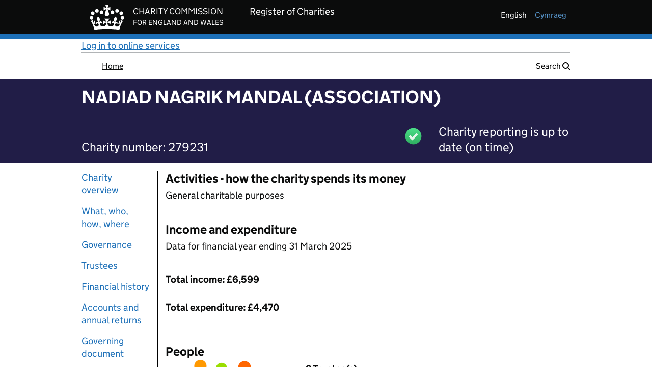

--- FILE ---
content_type: text/javascript
request_url: https://register-of-charities.charitycommission.gov.uk/o/ccew-portal-govuk-theme/js/main.js?browserId=chrome&minifierType=js&languageId=en_GB&t=1765820854000
body_size: 906
content:
/*1765820854000*/
$.getScript('/o/uk.gov.ccew.portal.govuk.theme.contributor/js/govuk-frontend-3.14.0.min.js', function () {
	$(document).ready(function () {
		document.body.className = ((document.body.className) ? document.body.className + ' js-enabled' : 'js-enabled');
		window.GOVUKFrontend.initAll();
	});
});

$( document ).ready(function() {
	$("#p_p_id_com_placecube_cookieconsent_web_portlet_CookieConsentPortlet_ .btn-primary").addClass('govuk-button');
	$("#p_p_id_com_placecube_cookieconsent_web_portlet_CookieConsentPortlet_ .cookie-consent-updated-banner a").addClass('govuk-link');
	$("#p_p_id_com_placecube_cookieconsent_web_portlet_CookieConsentPortlet_ .cookie-consent-main").appendTo('#cookie-consent-banner');
});

Liferay.on('allPortletsReady', function () {
	$('.personal-menu-dropdown').click(function(){
		var node = document.querySelector('.dropdown-menu.dropdown-menu-personal-menu li a[href*="NotificationsPortlet"]');
		if (node) {
			node.parentElement.style.display = "block";
		}
	})
});

--- FILE ---
content_type: text/javascript
request_url: https://register-of-charities.charitycommission.gov.uk/combo?browserId=chrome&minifierType=js&languageId=en_GB&t=1765820857791&/o/ccew-js-common-utils-theme-contributor/js/uk-gov-ccew-onereg-ajax.js&/o/uk.gov.ccew.portal.govuk.theme.contributor/js/govuk-frontend-3.14.0.min.js&/o/ccew-chart-theme-contributor/js/Chart.bundle.js&/o/ccew-chart-theme-contributor/js/uk-gov-ccew-onereg-chart.js&/o/ccew-js-common-printer-theme-contributor/js/uk-gov-ccew-onereg-full-print.js&/o/uk.gov.ccew.portal.govuk.theme.contributor/js/govuk-frontend-3.14.0.min.js&/o/uk.gov.ccew.portal.jqgrid.contributor/js/grid.locale-en.js&/o/uk.gov.ccew.portal.jqgrid.contributor/js/jquery.jqGrid.min.js&/o/charity-search-theme-contributor/js/charity.search.facetselector.theme.contributor.js&/o/charity-search-theme-contributor/js/charity.search.form.resetter.theme.contributor.js
body_size: 911718
content:
AUI.add(

    'uk-gov-ccew-onereg-js-common-utils',

    function (A) {

        var HtmlUtil = {

            updateHtml: function (url, resultElementId) {

                A.io.request(
                    url,
                    {
                        on: {
                            failure: function () {
                                // if there was some error at the server
                                console.error("Ajax failed! There was some error at the server");
                            },
                            success: function (event, id, obj) {
                                $('#' + resultElementId).html(obj.response);
                            }
                        }
                    });
            }
        };
        A.HtmlUtil = HtmlUtil;
    },
    '',
    {
        requires: ['node-base', 'aui-io-request', 'aui-base']
    }

);
!function(t,e){"object"==typeof exports&&"undefined"!=typeof module?e(exports):"function"==typeof define&&define.amd?define("GOVUKFrontend",["exports"],e):e(t.GOVUKFrontend={})}(this,function(t){"use strict";function r(t,e){if(window.NodeList.prototype.forEach)return t.forEach(e);for(var n=0;n<t.length;n++)e.call(window,t[n],n,t)}function n(t){this.$module=t,this.moduleId=t.getAttribute("id"),this.$sections=t.querySelectorAll(".govuk-accordion__section"),this.$openAllButton="",this.browserSupportsSessionStorage=e.checkForSessionStorage(),this.controlsClass="govuk-accordion__controls",this.openAllClass="govuk-accordion__open-all",this.iconClass="govuk-accordion__icon",this.sectionHeaderClass="govuk-accordion__section-header",this.sectionHeaderFocusedClass="govuk-accordion__section-header--focused",this.sectionHeadingClass="govuk-accordion__section-heading",this.sectionSummaryClass="govuk-accordion__section-summary",this.sectionButtonClass="govuk-accordion__section-button",this.sectionExpandedClass="govuk-accordion__section--expanded"}(function(t){var a,c,l,u;"defineProperty"in Object&&function(){try{return Object.defineProperty({},"test",{value:42}),!0}catch(t){return!1}}()||(a=Object.defineProperty,c=Object.prototype.hasOwnProperty("__defineGetter__"),l="Getters & setters cannot be defined on this javascript engine",u="A property cannot both have accessors and be writable or have a value",Object.defineProperty=function(t,e,n){if(a&&(t===window||t===document||t===Element.prototype||t instanceof Element))return a(t,e,n);if(null===t||!(t instanceof Object||"object"==typeof t))throw new TypeError("Object.defineProperty called on non-object");if(!(n instanceof Object))throw new TypeError("Property description must be an object");var o=String(e),i="value"in n||"writable"in n,r="get"in n&&typeof n.get,s="set"in n&&typeof n.set;if(r){if("function"!==r)throw new TypeError("Getter must be a function");if(!c)throw new TypeError(l);if(i)throw new TypeError(u);Object.__defineGetter__.call(t,o,n.get)}else t[o]=n.value;if(s){if("function"!==s)throw new TypeError("Setter must be a function");if(!c)throw new TypeError(l);if(i)throw new TypeError(u);Object.__defineSetter__.call(t,o,n.set)}return"value"in n&&(t[o]=n.value),t})}).call("object"==typeof window&&window||"object"==typeof self&&self||"object"==typeof global&&global||{}),function(t){"bind"in Function.prototype||Object.defineProperty(Function.prototype,"bind",{value:function(e){var n,t=Array,o=Object,i=o.prototype,r=t.prototype,s=function s(){},a=i.toString,c="function"==typeof Symbol&&"symbol"==typeof Symbol.toStringTag,l=Function.prototype.toString,u=function u(t){try{return l.call(t),!0}catch(e){return!1}};n=function n(t){if("function"!=typeof t)return!1;if(c)return u(t);var e=a.call(t);return"[object Function]"===e||"[object GeneratorFunction]"===e};var d=r.slice,h=r.concat,p=r.push,f=Math.max,b=this;if(!n(b))throw new TypeError("Function.prototype.bind called on incompatible "+b);for(var m,y=d.call(arguments,1),v=f(0,b.length-y.length),g=[],w=0;w<v;w++)p.call(g,"$"+w);return m=Function("binder","return function ("+g.join(",")+"){ return binder.apply(this, arguments); }")(function(){if(this instanceof m){var t=b.apply(this,h.call(y,d.call(arguments)));return o(t)===t?t:this}return b.apply(e,h.call(y,d.call(arguments)))}),b.prototype&&(s.prototype=b.prototype,m.prototype=new s,s.prototype=null),m}})}.call("object"==typeof window&&window||"object"==typeof self&&self||"object"==typeof global&&global||{}),function(o){var t,e,n;"DOMTokenList"in this&&(!("classList"in(t=document.createElement("x")))||!t.classList.toggle("x",!1)&&!t.className)||("DOMTokenList"in(e=this)&&e.DOMTokenList&&(!document.createElementNS||!document.createElementNS("http://www.w3.org/2000/svg","svg")||document.createElementNS("http://www.w3.org/2000/svg","svg").classList instanceof DOMTokenList)||(e.DOMTokenList=function(){var i=!0,n=function(t,e,n,o){Object.defineProperty?Object.defineProperty(t,e,{configurable:!1===i||!!o,get:n}):t.__defineGetter__(e,n)};try{n({},"support")}catch(t){i=!1}return function(i,r){var s=this,a=[],c={},l=0,t=0,e=function(t){n(s,t,function(){return d(),a[t]},!1)},u=function(){if(t<=l)for(;t<l;++t)e(t)},d=function(){var t,e,n=arguments,o=/\s+/;if(n.length)for(e=0;e<n.length;++e)if(o.test(n[e]))throw(t=new SyntaxError('String "'+n[e]+'" contains an invalid character')).code=5,t.name="InvalidCharacterError",t;for(""===(a="object"==typeof i[r]?(""+i[r].baseVal).replace(/^\s+|\s+$/g,"").split(o):(""+i[r]).replace(/^\s+|\s+$/g,"").split(o))[0]&&(a=[]),c={},e=0;e<a.length;++e)c[a[e]]=!0;l=a.length,u()};return d(),n(s,"length",function(){return d(),l}),s.toLocaleString=s.toString=function(){return d(),a.join(" ")},s.item=function(t){return d(),a[t]},s.contains=function(t){return d(),!!c[t]},s.add=function(){d.apply(s,t=arguments);for(var t,e,n=0,o=t.length;n<o;++n)c[e=t[n]]||(a.push(e),c[e]=!0);l!==a.length&&(l=a.length>>>0,"object"==typeof i[r]?i[r].baseVal=a.join(" "):i[r]=a.join(" "),u())},s.remove=function(){d.apply(s,t=arguments);for(var t,e={},n=0,o=[];n<t.length;++n)e[t[n]]=!0,delete c[t[n]];for(n=0;n<a.length;++n)e[a[n]]||o.push(a[n]);l=(a=o).length>>>0,"object"==typeof i[r]?i[r].baseVal=a.join(" "):i[r]=a.join(" "),u()},s.toggle=function(t,e){return d.apply(s,[t]),o!==e?e?(s.add(t),!0):(s.remove(t),!1):c[t]?(s.remove(t),!1):(s.add(t),!0)},s}}()),"classList"in(n=document.createElement("span"))&&(n.classList.toggle("x",!1),n.classList.contains("x")&&(n.classList.constructor.prototype.toggle=function(t){var e=arguments[1];if(e!==o)return this[(e=!!e)?"add":"remove"](t),e;var n=!this.contains(t);return this[n?"add":"remove"](t),n})),function(){var t=document.createElement("span");if("classList"in t&&(t.classList.add("a","b"),!t.classList.contains("b"))){var o=t.classList.constructor.prototype.add;t.classList.constructor.prototype.add=function(){for(var t=arguments,e=arguments.length,n=0;n<e;n++)o.call(this,t[n])}}}(),function(){var t=document.createElement("span");if("classList"in t&&(t.classList.add("a"),t.classList.add("b"),t.classList.remove("a","b"),t.classList.contains("b"))){var o=t.classList.constructor.prototype.remove;t.classList.constructor.prototype.remove=function(){for(var t=arguments,e=arguments.length,n=0;n<e;n++)o.call(this,t[n])}}}())}.call("object"==typeof window&&window||"object"==typeof self&&self||"object"==typeof global&&global||{}),function(t){"Document"in this||"undefined"==typeof WorkerGlobalScope&&"function"!=typeof importScripts&&(this.HTMLDocument?this.Document=this.HTMLDocument:(this.Document=this.HTMLDocument=document.constructor=new Function("return function Document() {}")(),this.Document.prototype=document))}.call("object"==typeof window&&window||"object"==typeof self&&self||"object"==typeof global&&global||{}),function(t){"Element"in this&&"HTMLElement"in this||function(){if(!window.Element||window.HTMLElement){window.Element=window.HTMLElement=new Function("return function Element() {}")();var t,e=document.appendChild(document.createElement("body")),n=e.appendChild(document.createElement("iframe")).contentWindow.document,a=Element.prototype=n.appendChild(n.createElement("*")),c={},l=function(t,e){var n,o,i,r=t.childNodes||[],s=-1;if(1===t.nodeType&&t.constructor!==Element)for(n in t.constructor=Element,c)o=c[n],t[n]=o;for(;i=e&&r[++s];)l(i,e);return t},u=document.getElementsByTagName("*"),o=document.createElement,i=100;a.attachEvent("onpropertychange",function(t){for(var e,n=t.propertyName,o=!c.hasOwnProperty(n),i=a[n],r=c[n],s=-1;e=u[++s];)1===e.nodeType&&(!o&&e[n]!==r||(e[n]=i));c[n]=i}),a.constructor=Element,a.hasAttribute||(a.hasAttribute=function(t){return null!==this.getAttribute(t)}),r()||(document.onreadystatechange=r,t=setInterval(r,25)),document.createElement=function(t){var e=o(String(t).toLowerCase());return l(e)},document.removeChild(e)}else window.HTMLElement=window.Element;function r(){return i--||clearTimeout(t),!(!document.body||document.body.prototype||!/(complete|interactive)/.test(document.readyState))&&(l(document,!0),t&&document.body.prototype&&clearTimeout(t),!!document.body.prototype)}}()}.call("object"==typeof window&&window||"object"==typeof self&&self||"object"==typeof global&&global||{}),function(t){var e;"document"in this&&"classList"in document.documentElement&&"Element"in this&&"classList"in Element.prototype&&((e=document.createElement("span")).classList.add("a","b"),e.classList.contains("b"))||function(t){var u=!0,d=function(t,e,n,o){Object.defineProperty?Object.defineProperty(t,e,{configurable:!1===u||!!o,get:n}):t.__defineGetter__(e,n)};try{d({},"support")}catch(e){u=!1}var h=function(t,c,l){d(t.prototype,c,function(){var t,e=this,n="__defineGetter__DEFINE_PROPERTY"+c;if(e[n])return t;if(!(e[n]=!0)===u){for(var o,i=h.mirror||document.createElement("div"),r=i.childNodes,s=r.length,a=0;a<s;++a)if(r[a]._R===e){o=r[a];break}o=o||i.appendChild(document.createElement("div")),t=DOMTokenList.call(o,e,l)}else t=new DOMTokenList(e,l);return d(e,c,function(){return t}),delete e[n],t},!0)};h(t.Element,"classList","className"),h(t.HTMLElement,"classList","className"),h(t.HTMLLinkElement,"relList","rel"),h(t.HTMLAnchorElement,"relList","rel"),h(t.HTMLAreaElement,"relList","rel")}(this)}.call("object"==typeof window&&window||"object"==typeof self&&self||"object"==typeof global&&global||{}),n.prototype.init=function(){if(this.$module){this.initControls(),this.initSectionHeaders();var t=this.checkIfAllSectionsOpen();this.updateOpenAllButton(t)}},n.prototype.initControls=function(){this.$openAllButton=document.createElement("button"),this.$openAllButton.setAttribute("type","button"),this.$openAllButton.innerHTML='Open all <span class="govuk-visually-hidden">sections</span>',this.$openAllButton.setAttribute("class",this.openAllClass),this.$openAllButton.setAttribute("aria-expanded","false"),this.$openAllButton.setAttribute("type","button");var t=document.createElement("div");t.setAttribute("class",this.controlsClass),t.appendChild(this.$openAllButton),this.$module.insertBefore(t,this.$module.firstChild),this.$openAllButton.addEventListener("click",this.onOpenOrCloseAllToggle.bind(this))},n.prototype.initSectionHeaders=function(){r(this.$sections,function(t,e){var n=t.querySelector("."+this.sectionHeaderClass);this.initHeaderAttributes(n,e),this.setExpanded(this.isExpanded(t),t),n.addEventListener("click",this.onSectionToggle.bind(this,t)),this.setInitialState(t)}.bind(this))},n.prototype.initHeaderAttributes=function(e,t){var n=this,o=e.querySelector("."+this.sectionButtonClass),i=e.querySelector("."+this.sectionHeadingClass),r=e.querySelector("."+this.sectionSummaryClass),s=document.createElement("button");s.setAttribute("type","button"),s.setAttribute("id",this.moduleId+"-heading-"+(t+1)),s.setAttribute("aria-controls",this.moduleId+"-content-"+(t+1));for(var a=0;a<o.attributes.length;a++){var c=o.attributes.item(a);s.setAttribute(c.nodeName,c.nodeValue)}s.addEventListener("focusin",function(t){e.classList.contains(n.sectionHeaderFocusedClass)||(e.className+=" "+n.sectionHeaderFocusedClass)}),s.addEventListener("blur",function(t){e.classList.remove(n.sectionHeaderFocusedClass)}),null!=r&&s.setAttribute("aria-describedby",this.moduleId+"-summary-"+(t+1)),s.innerHTML=o.innerHTML,i.removeChild(o),i.appendChild(s);var l=document.createElement("span");l.className=this.iconClass,l.setAttribute("aria-hidden","true"),s.appendChild(l)},n.prototype.onSectionToggle=function(t){var e=this.isExpanded(t);this.setExpanded(!e,t),this.storeState(t)},n.prototype.onOpenOrCloseAllToggle=function(){var e=this,t=this.$sections,n=!this.checkIfAllSectionsOpen();r(t,function(t){e.setExpanded(n,t),e.storeState(t)}),e.updateOpenAllButton(n)},n.prototype.setExpanded=function(t,e){e.querySelector("."+this.sectionButtonClass).setAttribute("aria-expanded",t),t?e.classList.add(this.sectionExpandedClass):e.classList.remove(this.sectionExpandedClass);var n=this.checkIfAllSectionsOpen();this.updateOpenAllButton(n)},n.prototype.isExpanded=function(t){return t.classList.contains(this.sectionExpandedClass)},n.prototype.checkIfAllSectionsOpen=function(){return this.$sections.length===this.$module.querySelectorAll("."+this.sectionExpandedClass).length},n.prototype.updateOpenAllButton=function(t){var e=t?"Close all":"Open all";e+='<span class="govuk-visually-hidden"> sections</span>',this.$openAllButton.setAttribute("aria-expanded",t),this.$openAllButton.innerHTML=e};var e={checkForSessionStorage:function(){var t,e="this is the test string";try{return window.sessionStorage.setItem(e,e),t=window.sessionStorage.getItem(e)===e.toString(),window.sessionStorage.removeItem(e),t}catch(n){"undefined"!=typeof console&&"undefined"!=typeof console.log||console.log("Notice: sessionStorage not available.")}}};n.prototype.storeState=function(t){if(this.browserSupportsSessionStorage){var e=t.querySelector("."+this.sectionButtonClass);if(e){var n=e.getAttribute("aria-controls"),o=e.getAttribute("aria-expanded");void 0!==n||"undefined"!=typeof console&&"undefined"!=typeof console.log||console.error(new Error("No aria controls present in accordion section heading.")),void 0!==o||"undefined"!=typeof console&&"undefined"!=typeof console.log||console.error(new Error("No aria expanded present in accordion section heading.")),n&&o&&window.sessionStorage.setItem(n,o)}}},n.prototype.setInitialState=function(t){if(this.browserSupportsSessionStorage){var e=t.querySelector("."+this.sectionButtonClass);if(e){var n=e.getAttribute("aria-controls"),o=n?window.sessionStorage.getItem(n):null;null!==o&&this.setExpanded("true"===o,t)}}},function(t){"Window"in this||"undefined"==typeof WorkerGlobalScope&&"function"!=typeof importScripts&&function(t){t.constructor?t.Window=t.constructor:(t.Window=t.constructor=new Function("return function Window() {}")()).prototype=this}(this)}.call("object"==typeof window&&window||"object"==typeof self&&self||"object"==typeof global&&global||{}),function(r){!function(t){if(!("Event"in t))return!1;if("function"==typeof t.Event)return!0;try{return new Event("click"),!0}catch(e){return!1}}(this)&&function(){var n={click:1,dblclick:1,keyup:1,keypress:1,keydown:1,mousedown:1,mouseup:1,mousemove:1,mouseover:1,mouseenter:1,mouseleave:1,mouseout:1,storage:1,storagecommit:1,textinput:1};if("undefined"!=typeof document&&"undefined"!=typeof window){var t=window.Event&&window.Event.prototype||null;window.Event=Window.prototype.Event=function(t,e){if(!t)throw new Error("Not enough arguments");var n;if("createEvent"in document){n=document.createEvent("Event");var o=!(!e||e.bubbles===r)&&e.bubbles,i=!(!e||e.cancelable===r)&&e.cancelable;return n.initEvent(t,o,i),n}return(n=document.createEventObject()).type=t,n.bubbles=!(!e||e.bubbles===r)&&e.bubbles,n.cancelable=!(!e||e.cancelable===r)&&e.cancelable,n},t&&Object.defineProperty(window.Event,"prototype",{configurable:!1,enumerable:!1,writable:!0,value:t}),"createEvent"in document||(window.addEventListener=Window.prototype.addEventListener=Document.prototype.addEventListener=Element.prototype.addEventListener=function(){var s=this,t=arguments[0],e=arguments[1];if(s===window&&t in n)throw new Error("In IE8 the event: "+t+" is not available on the window object. Please see https://github.com/Financial-Times/polyfill-service/issues/317 for more information.");s._events||(s._events={}),s._events[t]||(s._events[t]=function(t){var e,n=s._events[t.type].list,o=n.slice(),i=-1,r=o.length;for(t.preventDefault=function(){!1!==t.cancelable&&(t.returnValue=!1)},t.stopPropagation=function(){t.cancelBubble=!0},t.stopImmediatePropagation=function(){t.cancelBubble=!0,t.cancelImmediate=!0},t.currentTarget=s,t.relatedTarget=t.fromElement||null,t.target=t.target||t.srcElement||s,t.timeStamp=(new Date).getTime(),t.clientX&&(t.pageX=t.clientX+document.documentElement.scrollLeft,t.pageY=t.clientY+document.documentElement.scrollTop);++i<r&&!t.cancelImmediate;)i in o&&-1!==a(n,e=o[i])&&"function"==typeof e&&e.call(s,t)},s._events[t].list=[],s.attachEvent&&s.attachEvent("on"+t,s._events[t])),s._events[t].list.push(e)},window.removeEventListener=Window.prototype.removeEventListener=Document.prototype.removeEventListener=Element.prototype.removeEventListener=function(){var t,e=this,n=arguments[0],o=arguments[1];e._events&&e._events[n]&&e._events[n].list&&-1!==(t=a(e._events[n].list,o))&&(e._events[n].list.splice(t,1),e._events[n].list.length||(e.detachEvent&&e.detachEvent("on"+n,e._events[n]),delete e._events[n]))},window.dispatchEvent=Window.prototype.dispatchEvent=Document.prototype.dispatchEvent=Element.prototype.dispatchEvent=function(t){if(!arguments.length)throw new Error("Not enough arguments");if(!t||"string"!=typeof t.type)throw new Error("DOM Events Exception 0");var e=this,n=t.type;try{if(!t.bubbles){t.cancelBubble=!0;var o=function(t){t.cancelBubble=!0,(e||window).detachEvent("on"+n,o)};this.attachEvent("on"+n,o)}this.fireEvent("on"+n,t)}catch(i){for(t.target=e;"_events"in(t.currentTarget=e)&&"function"==typeof e._events[n]&&e._events[n].call(e,t),"function"==typeof e["on"+n]&&e["on"+n].call(e,t),(e=9===e.nodeType?e.parentWindow:e.parentNode)&&!t.cancelBubble;);}return!0},document.attachEvent("onreadystatechange",function(){"complete"===document.readyState&&document.dispatchEvent(new Event("DOMContentLoaded",{bubbles:!0}))}))}function a(t,e){for(var n=-1,o=t.length;++n<o;)if(n in t&&t[n]===e)return n;return-1}}()}.call("object"==typeof window&&window||"object"==typeof self&&self||"object"==typeof global&&global||{});function o(t){this.$module=t,this.debounceFormSubmitTimer=null}o.prototype.handleKeyDown=function(t){var e=t.target;"button"===e.getAttribute("role")&&32===t.keyCode&&(t.preventDefault(),e.click())},o.prototype.debounce=function(t){if("true"===t.target.getAttribute("data-prevent-double-click"))return this.debounceFormSubmitTimer?(t.preventDefault(),!1):void(this.debounceFormSubmitTimer=setTimeout(function(){this.debounceFormSubmitTimer=null}.bind(this),1e3))},o.prototype.init=function(){this.$module.addEventListener("keydown",this.handleKeyDown),this.$module.addEventListener("click",this.debounce)};function i(t){this.$module=t}function s(t){this.$module=t,this.$textarea=t.querySelector(".govuk-js-character-count"),this.$textarea&&(this.$countMessage=t.querySelector('[id="'+this.$textarea.id+'-info"]'))}function a(t){this.$module=t,this.$inputs=t.querySelectorAll('input[type="checkbox"]')}function c(t){this.$module=t}function l(t){this.$module=t}function u(t){this.$module=t,this.$menuButton=t&&t.querySelector(".govuk-js-header-toggle"),this.$menu=this.$menuButton&&t.querySelector("#"+this.$menuButton.getAttribute("aria-controls"))}function d(t){this.$module=t,this.$inputs=t.querySelectorAll('input[type="radio"]')}function h(t){this.$module=t,this.$tabs=t.querySelectorAll(".govuk-tabs__tab"),this.keys={left:37,right:39,up:38,down:40},this.jsHiddenClass="govuk-tabs__panel--hidden"}i.prototype.init=function(){this.$module&&("boolean"==typeof this.$module.open||this.polyfillDetails())},i.prototype.polyfillDetails=function(){var t=this.$module,e=this.$summary=t.getElementsByTagName("summary").item(0),n=this.$content=t.getElementsByTagName("div").item(0);e&&n&&(n.id||(n.id="details-content-"+function o(){var n=(new Date).getTime();return"undefined"!=typeof window.performance&&"function"==typeof window.performance.now&&(n+=window.performance.now()),"xxxxxxxx-xxxx-4xxx-yxxx-xxxxxxxxxxxx".replace(/[xy]/g,function(t){var e=(n+16*Math.random())%16|0;return n=Math.floor(n/16),("x"===t?e:3&e|8).toString(16)})}()),t.setAttribute("role","group"),e.setAttribute("role","button"),e.setAttribute("aria-controls",n.id),!(e.tabIndex=0)==(null!==t.getAttribute("open"))?(e.setAttribute("aria-expanded","true"),n.setAttribute("aria-hidden","false")):(e.setAttribute("aria-expanded","false"),n.setAttribute("aria-hidden","true"),n.style.display="none"),this.polyfillHandleInputs(e,this.polyfillSetAttributes.bind(this)))},i.prototype.polyfillSetAttributes=function(){var t=this.$module,e=this.$summary,n=this.$content,o="true"===e.getAttribute("aria-expanded"),i="true"===n.getAttribute("aria-hidden");return e.setAttribute("aria-expanded",o?"false":"true"),n.setAttribute("aria-hidden",i?"false":"true"),n.style.display=o?"none":"",null!==t.getAttribute("open")?t.removeAttribute("open"):t.setAttribute("open","open"),!0},i.prototype.polyfillHandleInputs=function(t,n){t.addEventListener("keypress",function(t){var e=t.target;13!==t.keyCode&&32!==t.keyCode||"summary"===e.nodeName.toLowerCase()&&(t.preventDefault(),e.click?e.click():n(t))}),t.addEventListener("keyup",function(t){var e=t.target;32===t.keyCode&&"summary"===e.nodeName.toLowerCase()&&t.preventDefault()}),t.addEventListener("click",n)},s.prototype.defaults={characterCountAttribute:"data-maxlength",wordCountAttribute:"data-maxwords"},s.prototype.init=function(){var t=this.$module,e=this.$textarea,n=this.$countMessage;if(e&&n){e.insertAdjacentElement("afterend",n),this.options=this.getDataset(t);var o=this.defaults.characterCountAttribute;this.options.maxwords&&(o=this.defaults.wordCountAttribute),this.maxLength=t.getAttribute(o),this.maxLength&&(t.removeAttribute("maxlength"),"onpageshow"in window?window.addEventListener("pageshow",this.sync.bind(this)):window.addEventListener("DOMContentLoaded",this.sync.bind(this)),this.sync())}},s.prototype.sync=function(){this.bindChangeEvents(),this.updateCountMessage()},s.prototype.getDataset=function(t){var e={},n=t.attributes;if(n)for(var o=0;o<n.length;o++){var i=n[o],r=i.name.match(/^data-(.+)/);r&&(e[r[1]]=i.value)}return e},s.prototype.count=function(t){var e;this.options.maxwords?e=(t.match(/\S+/g)||[]).length:e=t.length;return e},s.prototype.bindChangeEvents=function(){var t=this.$textarea;t.addEventListener("keyup",this.checkIfValueChanged.bind(this)),t.addEventListener("focus",this.handleFocus.bind(this)),t.addEventListener("blur",this.handleBlur.bind(this))},s.prototype.checkIfValueChanged=function(){this.$textarea.oldValue||(this.$textarea.oldValue=""),this.$textarea.value!==this.$textarea.oldValue&&(this.$textarea.oldValue=this.$textarea.value,this.updateCountMessage())},s.prototype.updateCountMessage=function(){var t=this.$textarea,e=this.options,n=this.$countMessage,o=this.count(t.value),i=this.maxLength,r=i-o;o<i*(e.threshold?e.threshold:0)/100?(n.classList.add("govuk-character-count__message--disabled"),n.setAttribute("aria-hidden",!0)):(n.classList.remove("govuk-character-count__message--disabled"),n.removeAttribute("aria-hidden")),r<0?(t.classList.add("govuk-textarea--error"),n.classList.remove("govuk-hint"),n.classList.add("govuk-error-message")):(t.classList.remove("govuk-textarea--error"),n.classList.remove("govuk-error-message"),n.classList.add("govuk-hint"));var s,a,c="character";e.maxwords&&(c="word"),c+=-1==r||1==r?"":"s",s=r<0?"too many":"remaining",a=Math.abs(r),n.innerHTML="You have "+a+" "+c+" "+s},s.prototype.handleFocus=function(){this.valueChecker=setInterval(this.checkIfValueChanged.bind(this),1e3)},s.prototype.handleBlur=function(){clearInterval(this.valueChecker)},a.prototype.init=function(){var n=this.$module;r(this.$inputs,function(t){var e=t.getAttribute("data-aria-controls");e&&n.querySelector("#"+e)&&(t.setAttribute("aria-controls",e),t.removeAttribute("data-aria-controls"))}),"onpageshow"in window?window.addEventListener("pageshow",this.syncAllConditionalReveals.bind(this)):window.addEventListener("DOMContentLoaded",this.syncAllConditionalReveals.bind(this)),this.syncAllConditionalReveals(),n.addEventListener("click",this.handleClick.bind(this))},a.prototype.syncAllConditionalReveals=function(){r(this.$inputs,this.syncConditionalRevealWithInputState.bind(this))},a.prototype.syncConditionalRevealWithInputState=function(t){var e=this.$module.querySelector("#"+t.getAttribute("aria-controls"));if(e&&e.classList.contains("govuk-checkboxes__conditional")){var n=t.checked;t.setAttribute("aria-expanded",n),e.classList.toggle("govuk-checkboxes__conditional--hidden",!n)}},a.prototype.unCheckAllInputsExcept=function(e){r(document.querySelectorAll('input[type="checkbox"][name="'+e.name+'"]'),function(t){e.form===t.form&&t!==e&&(t.checked=!1)}),this.syncAllConditionalReveals()},a.prototype.unCheckExclusiveInputs=function(e){r(document.querySelectorAll('input[data-behaviour="exclusive"][type="checkbox"][name="'+e.name+'"]'),function(t){e.form===t.form&&(t.checked=!1)}),this.syncAllConditionalReveals()},a.prototype.handleClick=function(t){var e=t.target;"checkbox"===e.type&&(e.getAttribute("aria-controls")&&this.syncConditionalRevealWithInputState(e),e.checked&&("exclusive"===e.getAttribute("data-behaviour")?this.unCheckAllInputsExcept(e):this.unCheckExclusiveInputs(e)))},function(t){"document"in this&&"matches"in document.documentElement||(Element.prototype.matches=Element.prototype.webkitMatchesSelector||Element.prototype.oMatchesSelector||Element.prototype.msMatchesSelector||Element.prototype.mozMatchesSelector||function(t){for(var e=(this.document||this.ownerDocument).querySelectorAll(t),n=0;e[n]&&e[n]!==this;)++n;return!!e[n]})}.call("object"==typeof window&&window||"object"==typeof self&&self||"object"==typeof global&&global||{}),function(t){"document"in this&&"closest"in document.documentElement||(Element.prototype.closest=function(t){for(var e=this;e;){if(e.matches(t))return e;e="SVGElement"in window&&e instanceof SVGElement?e.parentNode:e.parentElement}return null})}.call("object"==typeof window&&window||"object"==typeof self&&self||"object"==typeof global&&global||{}),c.prototype.init=function(){var t=this.$module;t&&(t.focus(),t.addEventListener("click",this.handleClick.bind(this)))},c.prototype.handleClick=function(t){var e=t.target;this.focusTarget(e)&&t.preventDefault()},c.prototype.focusTarget=function(t){if("A"!==t.tagName||!1===t.href)return!1;var e=this.getFragmentFromUrl(t.href),n=document.getElementById(e);if(!n)return!1;var o=this.getAssociatedLegendOrLabel(n);return!!o&&(o.scrollIntoView(),n.focus({preventScroll:!0}),!0)},c.prototype.getFragmentFromUrl=function(t){return-1!==t.indexOf("#")&&t.split("#").pop()},c.prototype.getAssociatedLegendOrLabel=function(t){var e=t.closest("fieldset");if(e){var n=e.getElementsByTagName("legend");if(n.length){var o=n[0];if("checkbox"===t.type||"radio"===t.type)return o;var i=o.getBoundingClientRect().top,r=t.getBoundingClientRect();if(r.height&&window.innerHeight)if(r.top+r.height-i<window.innerHeight/2)return o}}return document.querySelector("label[for='"+t.getAttribute("id")+"']")||t.closest("label")},l.prototype.init=function(){this.$module&&this.setFocus()},l.prototype.setFocus=function(){var t=this.$module;"true"!==t.getAttribute("data-disable-auto-focus")&&"alert"===t.getAttribute("role")&&(t.getAttribute("tabindex")||(t.setAttribute("tabindex","-1"),t.addEventListener("blur",function(){t.removeAttribute("tabindex")})),t.focus())},u.prototype.init=function(){this.$module&&this.$menuButton&&this.$menu&&(this.syncState(this.$menu.classList.contains("govuk-header__navigation--open")),this.$menuButton.addEventListener("click",this.handleMenuButtonClick.bind(this)))},u.prototype.syncState=function(t){this.$menuButton.classList.toggle("govuk-header__menu-button--open",t),this.$menuButton.setAttribute("aria-expanded",t)},u.prototype.handleMenuButtonClick=function(){var t=this.$menu.classList.toggle("govuk-header__navigation--open");this.syncState(t)},d.prototype.init=function(){var n=this.$module;r(this.$inputs,function(t){var e=t.getAttribute("data-aria-controls");e&&n.querySelector("#"+e)&&(t.setAttribute("aria-controls",e),t.removeAttribute("data-aria-controls"))}),"onpageshow"in window?window.addEventListener("pageshow",this.syncAllConditionalReveals.bind(this)):window.addEventListener("DOMContentLoaded",this.syncAllConditionalReveals.bind(this)),this.syncAllConditionalReveals(),n.addEventListener("click",this.handleClick.bind(this))},d.prototype.syncAllConditionalReveals=function(){r(this.$inputs,this.syncConditionalRevealWithInputState.bind(this))},d.prototype.syncConditionalRevealWithInputState=function(t){var e=document.querySelector("#"+t.getAttribute("aria-controls"));if(e&&e.classList.contains("govuk-radios__conditional")){var n=t.checked;t.setAttribute("aria-expanded",n),e.classList.toggle("govuk-radios__conditional--hidden",!n)}},d.prototype.handleClick=function(t){var n=t.target;"radio"===n.type&&r(document.querySelectorAll('input[type="radio"][aria-controls]'),function(t){var e=t.form===n.form;t.name===n.name&&e&&this.syncConditionalRevealWithInputState(t)}.bind(this))},function(t){"document"in this&&"nextElementSibling"in document.documentElement||Object.defineProperty(Element.prototype,"nextElementSibling",{get:function(){for(var t=this.nextSibling;t&&1!==t.nodeType;)t=t.nextSibling;return t}})}.call("object"==typeof window&&window||"object"==typeof self&&self||"object"==typeof global&&global||{}),function(t){"document"in this&&"previousElementSibling"in document.documentElement||Object.defineProperty(Element.prototype,"previousElementSibling",{get:function(){for(var t=this.previousSibling;t&&1!==t.nodeType;)t=t.previousSibling;return t}})}.call("object"==typeof window&&window||"object"==typeof self&&self||"object"==typeof global&&global||{}),h.prototype.init=function(){"function"==typeof window.matchMedia?this.setupResponsiveChecks():this.setup()},h.prototype.setupResponsiveChecks=function(){this.mql=window.matchMedia("(min-width: 40.0625em)"),this.mql.addListener(this.checkMode.bind(this)),this.checkMode()},h.prototype.checkMode=function(){this.mql.matches?this.setup():this.teardown()},h.prototype.setup=function(){var t=this.$module,e=this.$tabs,n=t.querySelector(".govuk-tabs__list"),o=t.querySelectorAll(".govuk-tabs__list-item");if(e&&n&&o){n.setAttribute("role","tablist"),r(o,function(t){t.setAttribute("role","presentation")}),r(e,function(t){this.setAttributes(t),t.boundTabClick=this.onTabClick.bind(this),t.boundTabKeydown=this.onTabKeydown.bind(this),t.addEventListener("click",t.boundTabClick,!0),t.addEventListener("keydown",t.boundTabKeydown,!0),this.hideTab(t)}.bind(this));var i=this.getTab(window.location.hash)||this.$tabs[0];this.showTab(i),t.boundOnHashChange=this.onHashChange.bind(this),window.addEventListener("hashchange",t.boundOnHashChange,!0)}},h.prototype.teardown=function(){var t=this.$module,e=this.$tabs,n=t.querySelector(".govuk-tabs__list"),o=t.querySelectorAll(".govuk-tabs__list-item");e&&n&&o&&(n.removeAttribute("role"),r(o,function(t){t.removeAttribute("role","presentation")}),r(e,function(t){t.removeEventListener("click",t.boundTabClick,!0),t.removeEventListener("keydown",t.boundTabKeydown,!0),this.unsetAttributes(t)}.bind(this)),window.removeEventListener("hashchange",t.boundOnHashChange,!0))},h.prototype.onHashChange=function(t){var e=window.location.hash,n=this.getTab(e);if(n)if(this.changingHash)this.changingHash=!1;else{var o=this.getCurrentTab();this.hideTab(o),this.showTab(n),n.focus()}},h.prototype.hideTab=function(t){this.unhighlightTab(t),this.hidePanel(t)},h.prototype.showTab=function(t){this.highlightTab(t),this.showPanel(t)},h.prototype.getTab=function(t){return this.$module.querySelector('.govuk-tabs__tab[href="'+t+'"]')},h.prototype.setAttributes=function(t){var e=this.getHref(t).slice(1);t.setAttribute("id","tab_"+e),t.setAttribute("role","tab"),t.setAttribute("aria-controls",e),t.setAttribute("aria-selected","false"),t.setAttribute("tabindex","-1");var n=this.getPanel(t);n.setAttribute("role","tabpanel"),n.setAttribute("aria-labelledby",t.id),n.classList.add(this.jsHiddenClass)},h.prototype.unsetAttributes=function(t){t.removeAttribute("id"),t.removeAttribute("role"),t.removeAttribute("aria-controls"),t.removeAttribute("aria-selected"),t.removeAttribute("tabindex");var e=this.getPanel(t);e.removeAttribute("role"),e.removeAttribute("aria-labelledby"),e.classList.remove(this.jsHiddenClass)},h.prototype.onTabClick=function(t){if(!t.target.classList.contains("govuk-tabs__tab"))return!1;t.preventDefault();var e=t.target,n=this.getCurrentTab();this.hideTab(n),this.showTab(e),this.createHistoryEntry(e)},h.prototype.createHistoryEntry=function(t){var e=this.getPanel(t),n=e.id;e.id="",this.changingHash=!0,window.location.hash=this.getHref(t).slice(1),e.id=n},h.prototype.onTabKeydown=function(t){switch(t.keyCode){case this.keys.left:case this.keys.up:this.activatePreviousTab(),t.preventDefault();break;case this.keys.right:case this.keys.down:this.activateNextTab(),t.preventDefault()}},h.prototype.activateNextTab=function(){var t=this.getCurrentTab(),e=t.parentNode.nextElementSibling;if(e)var n=e.querySelector(".govuk-tabs__tab");n&&(this.hideTab(t),this.showTab(n),n.focus(),this.createHistoryEntry(n))},h.prototype.activatePreviousTab=function(){var t=this.getCurrentTab(),e=t.parentNode.previousElementSibling;if(e)var n=e.querySelector(".govuk-tabs__tab");n&&(this.hideTab(t),this.showTab(n),n.focus(),this.createHistoryEntry(n))},h.prototype.getPanel=function(t){return this.$module.querySelector(this.getHref(t))},h.prototype.showPanel=function(t){this.getPanel(t).classList.remove(this.jsHiddenClass)},h.prototype.hidePanel=function(t){this.getPanel(t).classList.add(this.jsHiddenClass)},h.prototype.unhighlightTab=function(t){t.setAttribute("aria-selected","false"),t.parentNode.classList.remove("govuk-tabs__list-item--selected"),t.setAttribute("tabindex","-1")},h.prototype.highlightTab=function(t){t.setAttribute("aria-selected","true"),t.parentNode.classList.add("govuk-tabs__list-item--selected"),t.setAttribute("tabindex","0")},h.prototype.getCurrentTab=function(){return this.$module.querySelector(".govuk-tabs__list-item--selected .govuk-tabs__tab")},h.prototype.getHref=function(t){var e=t.getAttribute("href");return e.slice(e.indexOf("#"),e.length)},t.initAll=function p(t){var e="undefined"!=typeof(t=void 0!==t?t:{}).scope?t.scope:document;r(e.querySelectorAll('[data-module="govuk-button"]'),function(t){new o(t).init()}),r(e.querySelectorAll('[data-module="govuk-accordion"]'),function(t){new n(t).init()}),r(e.querySelectorAll('[data-module="govuk-details"]'),function(t){new i(t).init()}),r(e.querySelectorAll('[data-module="govuk-character-count"]'),function(t){new s(t).init()}),r(e.querySelectorAll('[data-module="govuk-checkboxes"]'),function(t){new a(t).init()}),new c(e.querySelector('[data-module="govuk-error-summary"]')).init(),new u(e.querySelector('[data-module="govuk-header"]')).init(),r(e.querySelectorAll('[data-module="govuk-notification-banner"]'),function(t){new l(t).init()}),r(e.querySelectorAll('[data-module="govuk-radios"]'),function(t){new d(t).init()}),r(e.querySelectorAll('[data-module="govuk-tabs"]'),function(t){new h(t).init()})},t.Accordion=n,t.Button=o,t.Details=i,t.CharacterCount=s,t.Checkboxes=a,t.ErrorSummary=c,t.Header=u,t.Radios=d,t.Tabs=h});

/*!
 * Chart.js v2.9.3
 * https://www.chartjs.org
 * (c) 2019 Chart.js Contributors
 * Released under the MIT License
 */
(function (global, factory) {
typeof exports === 'object' && typeof module !== 'undefined' ? module.exports = factory() :
typeof define === 'function' && define.amd ? define(factory) :
(global = global || self, global.Chart = factory());
}(this, (function () { 'use strict';

var commonjsGlobal = typeof globalThis !== 'undefined' ? globalThis : typeof window !== 'undefined' ? window : typeof global !== 'undefined' ? global : typeof self !== 'undefined' ? self : {};

function commonjsRequire () {
	throw new Error('Dynamic requires are not currently supported by rollup-plugin-commonjs');
}

function createCommonjsModule(fn, module) {
	return module = { exports: {} }, fn(module, module.exports), module.exports;
}

function getCjsExportFromNamespace (n) {
	return n && n['default'] || n;
}

var colorName = {
	"aliceblue": [240, 248, 255],
	"antiquewhite": [250, 235, 215],
	"aqua": [0, 255, 255],
	"aquamarine": [127, 255, 212],
	"azure": [240, 255, 255],
	"beige": [245, 245, 220],
	"bisque": [255, 228, 196],
	"black": [0, 0, 0],
	"blanchedalmond": [255, 235, 205],
	"blue": [0, 0, 255],
	"blueviolet": [138, 43, 226],
	"brown": [165, 42, 42],
	"burlywood": [222, 184, 135],
	"cadetblue": [95, 158, 160],
	"chartreuse": [127, 255, 0],
	"chocolate": [210, 105, 30],
	"coral": [255, 127, 80],
	"cornflowerblue": [100, 149, 237],
	"cornsilk": [255, 248, 220],
	"crimson": [220, 20, 60],
	"cyan": [0, 255, 255],
	"darkblue": [0, 0, 139],
	"darkcyan": [0, 139, 139],
	"darkgoldenrod": [184, 134, 11],
	"darkgray": [169, 169, 169],
	"darkgreen": [0, 100, 0],
	"darkgrey": [169, 169, 169],
	"darkkhaki": [189, 183, 107],
	"darkmagenta": [139, 0, 139],
	"darkolivegreen": [85, 107, 47],
	"darkorange": [255, 140, 0],
	"darkorchid": [153, 50, 204],
	"darkred": [139, 0, 0],
	"darksalmon": [233, 150, 122],
	"darkseagreen": [143, 188, 143],
	"darkslateblue": [72, 61, 139],
	"darkslategray": [47, 79, 79],
	"darkslategrey": [47, 79, 79],
	"darkturquoise": [0, 206, 209],
	"darkviolet": [148, 0, 211],
	"deeppink": [255, 20, 147],
	"deepskyblue": [0, 191, 255],
	"dimgray": [105, 105, 105],
	"dimgrey": [105, 105, 105],
	"dodgerblue": [30, 144, 255],
	"firebrick": [178, 34, 34],
	"floralwhite": [255, 250, 240],
	"forestgreen": [34, 139, 34],
	"fuchsia": [255, 0, 255],
	"gainsboro": [220, 220, 220],
	"ghostwhite": [248, 248, 255],
	"gold": [255, 215, 0],
	"goldenrod": [218, 165, 32],
	"gray": [128, 128, 128],
	"green": [0, 128, 0],
	"greenyellow": [173, 255, 47],
	"grey": [128, 128, 128],
	"honeydew": [240, 255, 240],
	"hotpink": [255, 105, 180],
	"indianred": [205, 92, 92],
	"indigo": [75, 0, 130],
	"ivory": [255, 255, 240],
	"khaki": [240, 230, 140],
	"lavender": [230, 230, 250],
	"lavenderblush": [255, 240, 245],
	"lawngreen": [124, 252, 0],
	"lemonchiffon": [255, 250, 205],
	"lightblue": [173, 216, 230],
	"lightcoral": [240, 128, 128],
	"lightcyan": [224, 255, 255],
	"lightgoldenrodyellow": [250, 250, 210],
	"lightgray": [211, 211, 211],
	"lightgreen": [144, 238, 144],
	"lightgrey": [211, 211, 211],
	"lightpink": [255, 182, 193],
	"lightsalmon": [255, 160, 122],
	"lightseagreen": [32, 178, 170],
	"lightskyblue": [135, 206, 250],
	"lightslategray": [119, 136, 153],
	"lightslategrey": [119, 136, 153],
	"lightsteelblue": [176, 196, 222],
	"lightyellow": [255, 255, 224],
	"lime": [0, 255, 0],
	"limegreen": [50, 205, 50],
	"linen": [250, 240, 230],
	"magenta": [255, 0, 255],
	"maroon": [128, 0, 0],
	"mediumaquamarine": [102, 205, 170],
	"mediumblue": [0, 0, 205],
	"mediumorchid": [186, 85, 211],
	"mediumpurple": [147, 112, 219],
	"mediumseagreen": [60, 179, 113],
	"mediumslateblue": [123, 104, 238],
	"mediumspringgreen": [0, 250, 154],
	"mediumturquoise": [72, 209, 204],
	"mediumvioletred": [199, 21, 133],
	"midnightblue": [25, 25, 112],
	"mintcream": [245, 255, 250],
	"mistyrose": [255, 228, 225],
	"moccasin": [255, 228, 181],
	"navajowhite": [255, 222, 173],
	"navy": [0, 0, 128],
	"oldlace": [253, 245, 230],
	"olive": [128, 128, 0],
	"olivedrab": [107, 142, 35],
	"orange": [255, 165, 0],
	"orangered": [255, 69, 0],
	"orchid": [218, 112, 214],
	"palegoldenrod": [238, 232, 170],
	"palegreen": [152, 251, 152],
	"paleturquoise": [175, 238, 238],
	"palevioletred": [219, 112, 147],
	"papayawhip": [255, 239, 213],
	"peachpuff": [255, 218, 185],
	"peru": [205, 133, 63],
	"pink": [255, 192, 203],
	"plum": [221, 160, 221],
	"powderblue": [176, 224, 230],
	"purple": [128, 0, 128],
	"rebeccapurple": [102, 51, 153],
	"red": [255, 0, 0],
	"rosybrown": [188, 143, 143],
	"royalblue": [65, 105, 225],
	"saddlebrown": [139, 69, 19],
	"salmon": [250, 128, 114],
	"sandybrown": [244, 164, 96],
	"seagreen": [46, 139, 87],
	"seashell": [255, 245, 238],
	"sienna": [160, 82, 45],
	"silver": [192, 192, 192],
	"skyblue": [135, 206, 235],
	"slateblue": [106, 90, 205],
	"slategray": [112, 128, 144],
	"slategrey": [112, 128, 144],
	"snow": [255, 250, 250],
	"springgreen": [0, 255, 127],
	"steelblue": [70, 130, 180],
	"tan": [210, 180, 140],
	"teal": [0, 128, 128],
	"thistle": [216, 191, 216],
	"tomato": [255, 99, 71],
	"turquoise": [64, 224, 208],
	"violet": [238, 130, 238],
	"wheat": [245, 222, 179],
	"white": [255, 255, 255],
	"whitesmoke": [245, 245, 245],
	"yellow": [255, 255, 0],
	"yellowgreen": [154, 205, 50]
};

var conversions = createCommonjsModule(function (module) {
/* MIT license */


// NOTE: conversions should only return primitive values (i.e. arrays, or
//       values that give correct `typeof` results).
//       do not use box values types (i.e. Number(), String(), etc.)

var reverseKeywords = {};
for (var key in colorName) {
	if (colorName.hasOwnProperty(key)) {
		reverseKeywords[colorName[key]] = key;
	}
}

var convert = module.exports = {
	rgb: {channels: 3, labels: 'rgb'},
	hsl: {channels: 3, labels: 'hsl'},
	hsv: {channels: 3, labels: 'hsv'},
	hwb: {channels: 3, labels: 'hwb'},
	cmyk: {channels: 4, labels: 'cmyk'},
	xyz: {channels: 3, labels: 'xyz'},
	lab: {channels: 3, labels: 'lab'},
	lch: {channels: 3, labels: 'lch'},
	hex: {channels: 1, labels: ['hex']},
	keyword: {channels: 1, labels: ['keyword']},
	ansi16: {channels: 1, labels: ['ansi16']},
	ansi256: {channels: 1, labels: ['ansi256']},
	hcg: {channels: 3, labels: ['h', 'c', 'g']},
	apple: {channels: 3, labels: ['r16', 'g16', 'b16']},
	gray: {channels: 1, labels: ['gray']}
};

// hide .channels and .labels properties
for (var model in convert) {
	if (convert.hasOwnProperty(model)) {
		if (!('channels' in convert[model])) {
			throw new Error('missing channels property: ' + model);
		}

		if (!('labels' in convert[model])) {
			throw new Error('missing channel labels property: ' + model);
		}

		if (convert[model].labels.length !== convert[model].channels) {
			throw new Error('channel and label counts mismatch: ' + model);
		}

		var channels = convert[model].channels;
		var labels = convert[model].labels;
		delete convert[model].channels;
		delete convert[model].labels;
		Object.defineProperty(convert[model], 'channels', {value: channels});
		Object.defineProperty(convert[model], 'labels', {value: labels});
	}
}

convert.rgb.hsl = function (rgb) {
	var r = rgb[0] / 255;
	var g = rgb[1] / 255;
	var b = rgb[2] / 255;
	var min = Math.min(r, g, b);
	var max = Math.max(r, g, b);
	var delta = max - min;
	var h;
	var s;
	var l;

	if (max === min) {
		h = 0;
	} else if (r === max) {
		h = (g - b) / delta;
	} else if (g === max) {
		h = 2 + (b - r) / delta;
	} else if (b === max) {
		h = 4 + (r - g) / delta;
	}

	h = Math.min(h * 60, 360);

	if (h < 0) {
		h += 360;
	}

	l = (min + max) / 2;

	if (max === min) {
		s = 0;
	} else if (l <= 0.5) {
		s = delta / (max + min);
	} else {
		s = delta / (2 - max - min);
	}

	return [h, s * 100, l * 100];
};

convert.rgb.hsv = function (rgb) {
	var rdif;
	var gdif;
	var bdif;
	var h;
	var s;

	var r = rgb[0] / 255;
	var g = rgb[1] / 255;
	var b = rgb[2] / 255;
	var v = Math.max(r, g, b);
	var diff = v - Math.min(r, g, b);
	var diffc = function (c) {
		return (v - c) / 6 / diff + 1 / 2;
	};

	if (diff === 0) {
		h = s = 0;
	} else {
		s = diff / v;
		rdif = diffc(r);
		gdif = diffc(g);
		bdif = diffc(b);

		if (r === v) {
			h = bdif - gdif;
		} else if (g === v) {
			h = (1 / 3) + rdif - bdif;
		} else if (b === v) {
			h = (2 / 3) + gdif - rdif;
		}
		if (h < 0) {
			h += 1;
		} else if (h > 1) {
			h -= 1;
		}
	}

	return [
		h * 360,
		s * 100,
		v * 100
	];
};

convert.rgb.hwb = function (rgb) {
	var r = rgb[0];
	var g = rgb[1];
	var b = rgb[2];
	var h = convert.rgb.hsl(rgb)[0];
	var w = 1 / 255 * Math.min(r, Math.min(g, b));

	b = 1 - 1 / 255 * Math.max(r, Math.max(g, b));

	return [h, w * 100, b * 100];
};

convert.rgb.cmyk = function (rgb) {
	var r = rgb[0] / 255;
	var g = rgb[1] / 255;
	var b = rgb[2] / 255;
	var c;
	var m;
	var y;
	var k;

	k = Math.min(1 - r, 1 - g, 1 - b);
	c = (1 - r - k) / (1 - k) || 0;
	m = (1 - g - k) / (1 - k) || 0;
	y = (1 - b - k) / (1 - k) || 0;

	return [c * 100, m * 100, y * 100, k * 100];
};

/**
 * See https://en.m.wikipedia.org/wiki/Euclidean_distance#Squared_Euclidean_distance
 * */
function comparativeDistance(x, y) {
	return (
		Math.pow(x[0] - y[0], 2) +
		Math.pow(x[1] - y[1], 2) +
		Math.pow(x[2] - y[2], 2)
	);
}

convert.rgb.keyword = function (rgb) {
	var reversed = reverseKeywords[rgb];
	if (reversed) {
		return reversed;
	}

	var currentClosestDistance = Infinity;
	var currentClosestKeyword;

	for (var keyword in colorName) {
		if (colorName.hasOwnProperty(keyword)) {
			var value = colorName[keyword];

			// Compute comparative distance
			var distance = comparativeDistance(rgb, value);

			// Check if its less, if so set as closest
			if (distance < currentClosestDistance) {
				currentClosestDistance = distance;
				currentClosestKeyword = keyword;
			}
		}
	}

	return currentClosestKeyword;
};

convert.keyword.rgb = function (keyword) {
	return colorName[keyword];
};

convert.rgb.xyz = function (rgb) {
	var r = rgb[0] / 255;
	var g = rgb[1] / 255;
	var b = rgb[2] / 255;

	// assume sRGB
	r = r > 0.04045 ? Math.pow(((r + 0.055) / 1.055), 2.4) : (r / 12.92);
	g = g > 0.04045 ? Math.pow(((g + 0.055) / 1.055), 2.4) : (g / 12.92);
	b = b > 0.04045 ? Math.pow(((b + 0.055) / 1.055), 2.4) : (b / 12.92);

	var x = (r * 0.4124) + (g * 0.3576) + (b * 0.1805);
	var y = (r * 0.2126) + (g * 0.7152) + (b * 0.0722);
	var z = (r * 0.0193) + (g * 0.1192) + (b * 0.9505);

	return [x * 100, y * 100, z * 100];
};

convert.rgb.lab = function (rgb) {
	var xyz = convert.rgb.xyz(rgb);
	var x = xyz[0];
	var y = xyz[1];
	var z = xyz[2];
	var l;
	var a;
	var b;

	x /= 95.047;
	y /= 100;
	z /= 108.883;

	x = x > 0.008856 ? Math.pow(x, 1 / 3) : (7.787 * x) + (16 / 116);
	y = y > 0.008856 ? Math.pow(y, 1 / 3) : (7.787 * y) + (16 / 116);
	z = z > 0.008856 ? Math.pow(z, 1 / 3) : (7.787 * z) + (16 / 116);

	l = (116 * y) - 16;
	a = 500 * (x - y);
	b = 200 * (y - z);

	return [l, a, b];
};

convert.hsl.rgb = function (hsl) {
	var h = hsl[0] / 360;
	var s = hsl[1] / 100;
	var l = hsl[2] / 100;
	var t1;
	var t2;
	var t3;
	var rgb;
	var val;

	if (s === 0) {
		val = l * 255;
		return [val, val, val];
	}

	if (l < 0.5) {
		t2 = l * (1 + s);
	} else {
		t2 = l + s - l * s;
	}

	t1 = 2 * l - t2;

	rgb = [0, 0, 0];
	for (var i = 0; i < 3; i++) {
		t3 = h + 1 / 3 * -(i - 1);
		if (t3 < 0) {
			t3++;
		}
		if (t3 > 1) {
			t3--;
		}

		if (6 * t3 < 1) {
			val = t1 + (t2 - t1) * 6 * t3;
		} else if (2 * t3 < 1) {
			val = t2;
		} else if (3 * t3 < 2) {
			val = t1 + (t2 - t1) * (2 / 3 - t3) * 6;
		} else {
			val = t1;
		}

		rgb[i] = val * 255;
	}

	return rgb;
};

convert.hsl.hsv = function (hsl) {
	var h = hsl[0];
	var s = hsl[1] / 100;
	var l = hsl[2] / 100;
	var smin = s;
	var lmin = Math.max(l, 0.01);
	var sv;
	var v;

	l *= 2;
	s *= (l <= 1) ? l : 2 - l;
	smin *= lmin <= 1 ? lmin : 2 - lmin;
	v = (l + s) / 2;
	sv = l === 0 ? (2 * smin) / (lmin + smin) : (2 * s) / (l + s);

	return [h, sv * 100, v * 100];
};

convert.hsv.rgb = function (hsv) {
	var h = hsv[0] / 60;
	var s = hsv[1] / 100;
	var v = hsv[2] / 100;
	var hi = Math.floor(h) % 6;

	var f = h - Math.floor(h);
	var p = 255 * v * (1 - s);
	var q = 255 * v * (1 - (s * f));
	var t = 255 * v * (1 - (s * (1 - f)));
	v *= 255;

	switch (hi) {
		case 0:
			return [v, t, p];
		case 1:
			return [q, v, p];
		case 2:
			return [p, v, t];
		case 3:
			return [p, q, v];
		case 4:
			return [t, p, v];
		case 5:
			return [v, p, q];
	}
};

convert.hsv.hsl = function (hsv) {
	var h = hsv[0];
	var s = hsv[1] / 100;
	var v = hsv[2] / 100;
	var vmin = Math.max(v, 0.01);
	var lmin;
	var sl;
	var l;

	l = (2 - s) * v;
	lmin = (2 - s) * vmin;
	sl = s * vmin;
	sl /= (lmin <= 1) ? lmin : 2 - lmin;
	sl = sl || 0;
	l /= 2;

	return [h, sl * 100, l * 100];
};

// http://dev.w3.org/csswg/css-color/#hwb-to-rgb
convert.hwb.rgb = function (hwb) {
	var h = hwb[0] / 360;
	var wh = hwb[1] / 100;
	var bl = hwb[2] / 100;
	var ratio = wh + bl;
	var i;
	var v;
	var f;
	var n;

	// wh + bl cant be > 1
	if (ratio > 1) {
		wh /= ratio;
		bl /= ratio;
	}

	i = Math.floor(6 * h);
	v = 1 - bl;
	f = 6 * h - i;

	if ((i & 0x01) !== 0) {
		f = 1 - f;
	}

	n = wh + f * (v - wh); // linear interpolation

	var r;
	var g;
	var b;
	switch (i) {
		default:
		case 6:
		case 0: r = v; g = n; b = wh; break;
		case 1: r = n; g = v; b = wh; break;
		case 2: r = wh; g = v; b = n; break;
		case 3: r = wh; g = n; b = v; break;
		case 4: r = n; g = wh; b = v; break;
		case 5: r = v; g = wh; b = n; break;
	}

	return [r * 255, g * 255, b * 255];
};

convert.cmyk.rgb = function (cmyk) {
	var c = cmyk[0] / 100;
	var m = cmyk[1] / 100;
	var y = cmyk[2] / 100;
	var k = cmyk[3] / 100;
	var r;
	var g;
	var b;

	r = 1 - Math.min(1, c * (1 - k) + k);
	g = 1 - Math.min(1, m * (1 - k) + k);
	b = 1 - Math.min(1, y * (1 - k) + k);

	return [r * 255, g * 255, b * 255];
};

convert.xyz.rgb = function (xyz) {
	var x = xyz[0] / 100;
	var y = xyz[1] / 100;
	var z = xyz[2] / 100;
	var r;
	var g;
	var b;

	r = (x * 3.2406) + (y * -1.5372) + (z * -0.4986);
	g = (x * -0.9689) + (y * 1.8758) + (z * 0.0415);
	b = (x * 0.0557) + (y * -0.2040) + (z * 1.0570);

	// assume sRGB
	r = r > 0.0031308
		? ((1.055 * Math.pow(r, 1.0 / 2.4)) - 0.055)
		: r * 12.92;

	g = g > 0.0031308
		? ((1.055 * Math.pow(g, 1.0 / 2.4)) - 0.055)
		: g * 12.92;

	b = b > 0.0031308
		? ((1.055 * Math.pow(b, 1.0 / 2.4)) - 0.055)
		: b * 12.92;

	r = Math.min(Math.max(0, r), 1);
	g = Math.min(Math.max(0, g), 1);
	b = Math.min(Math.max(0, b), 1);

	return [r * 255, g * 255, b * 255];
};

convert.xyz.lab = function (xyz) {
	var x = xyz[0];
	var y = xyz[1];
	var z = xyz[2];
	var l;
	var a;
	var b;

	x /= 95.047;
	y /= 100;
	z /= 108.883;

	x = x > 0.008856 ? Math.pow(x, 1 / 3) : (7.787 * x) + (16 / 116);
	y = y > 0.008856 ? Math.pow(y, 1 / 3) : (7.787 * y) + (16 / 116);
	z = z > 0.008856 ? Math.pow(z, 1 / 3) : (7.787 * z) + (16 / 116);

	l = (116 * y) - 16;
	a = 500 * (x - y);
	b = 200 * (y - z);

	return [l, a, b];
};

convert.lab.xyz = function (lab) {
	var l = lab[0];
	var a = lab[1];
	var b = lab[2];
	var x;
	var y;
	var z;

	y = (l + 16) / 116;
	x = a / 500 + y;
	z = y - b / 200;

	var y2 = Math.pow(y, 3);
	var x2 = Math.pow(x, 3);
	var z2 = Math.pow(z, 3);
	y = y2 > 0.008856 ? y2 : (y - 16 / 116) / 7.787;
	x = x2 > 0.008856 ? x2 : (x - 16 / 116) / 7.787;
	z = z2 > 0.008856 ? z2 : (z - 16 / 116) / 7.787;

	x *= 95.047;
	y *= 100;
	z *= 108.883;

	return [x, y, z];
};

convert.lab.lch = function (lab) {
	var l = lab[0];
	var a = lab[1];
	var b = lab[2];
	var hr;
	var h;
	var c;

	hr = Math.atan2(b, a);
	h = hr * 360 / 2 / Math.PI;

	if (h < 0) {
		h += 360;
	}

	c = Math.sqrt(a * a + b * b);

	return [l, c, h];
};

convert.lch.lab = function (lch) {
	var l = lch[0];
	var c = lch[1];
	var h = lch[2];
	var a;
	var b;
	var hr;

	hr = h / 360 * 2 * Math.PI;
	a = c * Math.cos(hr);
	b = c * Math.sin(hr);

	return [l, a, b];
};

convert.rgb.ansi16 = function (args) {
	var r = args[0];
	var g = args[1];
	var b = args[2];
	var value = 1 in arguments ? arguments[1] : convert.rgb.hsv(args)[2]; // hsv -> ansi16 optimization

	value = Math.round(value / 50);

	if (value === 0) {
		return 30;
	}

	var ansi = 30
		+ ((Math.round(b / 255) << 2)
		| (Math.round(g / 255) << 1)
		| Math.round(r / 255));

	if (value === 2) {
		ansi += 60;
	}

	return ansi;
};

convert.hsv.ansi16 = function (args) {
	// optimization here; we already know the value and don't need to get
	// it converted for us.
	return convert.rgb.ansi16(convert.hsv.rgb(args), args[2]);
};

convert.rgb.ansi256 = function (args) {
	var r = args[0];
	var g = args[1];
	var b = args[2];

	// we use the extended greyscale palette here, with the exception of
	// black and white. normal palette only has 4 greyscale shades.
	if (r === g && g === b) {
		if (r < 8) {
			return 16;
		}

		if (r > 248) {
			return 231;
		}

		return Math.round(((r - 8) / 247) * 24) + 232;
	}

	var ansi = 16
		+ (36 * Math.round(r / 255 * 5))
		+ (6 * Math.round(g / 255 * 5))
		+ Math.round(b / 255 * 5);

	return ansi;
};

convert.ansi16.rgb = function (args) {
	var color = args % 10;

	// handle greyscale
	if (color === 0 || color === 7) {
		if (args > 50) {
			color += 3.5;
		}

		color = color / 10.5 * 255;

		return [color, color, color];
	}

	var mult = (~~(args > 50) + 1) * 0.5;
	var r = ((color & 1) * mult) * 255;
	var g = (((color >> 1) & 1) * mult) * 255;
	var b = (((color >> 2) & 1) * mult) * 255;

	return [r, g, b];
};

convert.ansi256.rgb = function (args) {
	// handle greyscale
	if (args >= 232) {
		var c = (args - 232) * 10 + 8;
		return [c, c, c];
	}

	args -= 16;

	var rem;
	var r = Math.floor(args / 36) / 5 * 255;
	var g = Math.floor((rem = args % 36) / 6) / 5 * 255;
	var b = (rem % 6) / 5 * 255;

	return [r, g, b];
};

convert.rgb.hex = function (args) {
	var integer = ((Math.round(args[0]) & 0xFF) << 16)
		+ ((Math.round(args[1]) & 0xFF) << 8)
		+ (Math.round(args[2]) & 0xFF);

	var string = integer.toString(16).toUpperCase();
	return '000000'.substring(string.length) + string;
};

convert.hex.rgb = function (args) {
	var match = args.toString(16).match(/[a-f0-9]{6}|[a-f0-9]{3}/i);
	if (!match) {
		return [0, 0, 0];
	}

	var colorString = match[0];

	if (match[0].length === 3) {
		colorString = colorString.split('').map(function (char) {
			return char + char;
		}).join('');
	}

	var integer = parseInt(colorString, 16);
	var r = (integer >> 16) & 0xFF;
	var g = (integer >> 8) & 0xFF;
	var b = integer & 0xFF;

	return [r, g, b];
};

convert.rgb.hcg = function (rgb) {
	var r = rgb[0] / 255;
	var g = rgb[1] / 255;
	var b = rgb[2] / 255;
	var max = Math.max(Math.max(r, g), b);
	var min = Math.min(Math.min(r, g), b);
	var chroma = (max - min);
	var grayscale;
	var hue;

	if (chroma < 1) {
		grayscale = min / (1 - chroma);
	} else {
		grayscale = 0;
	}

	if (chroma <= 0) {
		hue = 0;
	} else
	if (max === r) {
		hue = ((g - b) / chroma) % 6;
	} else
	if (max === g) {
		hue = 2 + (b - r) / chroma;
	} else {
		hue = 4 + (r - g) / chroma + 4;
	}

	hue /= 6;
	hue %= 1;

	return [hue * 360, chroma * 100, grayscale * 100];
};

convert.hsl.hcg = function (hsl) {
	var s = hsl[1] / 100;
	var l = hsl[2] / 100;
	var c = 1;
	var f = 0;

	if (l < 0.5) {
		c = 2.0 * s * l;
	} else {
		c = 2.0 * s * (1.0 - l);
	}

	if (c < 1.0) {
		f = (l - 0.5 * c) / (1.0 - c);
	}

	return [hsl[0], c * 100, f * 100];
};

convert.hsv.hcg = function (hsv) {
	var s = hsv[1] / 100;
	var v = hsv[2] / 100;

	var c = s * v;
	var f = 0;

	if (c < 1.0) {
		f = (v - c) / (1 - c);
	}

	return [hsv[0], c * 100, f * 100];
};

convert.hcg.rgb = function (hcg) {
	var h = hcg[0] / 360;
	var c = hcg[1] / 100;
	var g = hcg[2] / 100;

	if (c === 0.0) {
		return [g * 255, g * 255, g * 255];
	}

	var pure = [0, 0, 0];
	var hi = (h % 1) * 6;
	var v = hi % 1;
	var w = 1 - v;
	var mg = 0;

	switch (Math.floor(hi)) {
		case 0:
			pure[0] = 1; pure[1] = v; pure[2] = 0; break;
		case 1:
			pure[0] = w; pure[1] = 1; pure[2] = 0; break;
		case 2:
			pure[0] = 0; pure[1] = 1; pure[2] = v; break;
		case 3:
			pure[0] = 0; pure[1] = w; pure[2] = 1; break;
		case 4:
			pure[0] = v; pure[1] = 0; pure[2] = 1; break;
		default:
			pure[0] = 1; pure[1] = 0; pure[2] = w;
	}

	mg = (1.0 - c) * g;

	return [
		(c * pure[0] + mg) * 255,
		(c * pure[1] + mg) * 255,
		(c * pure[2] + mg) * 255
	];
};

convert.hcg.hsv = function (hcg) {
	var c = hcg[1] / 100;
	var g = hcg[2] / 100;

	var v = c + g * (1.0 - c);
	var f = 0;

	if (v > 0.0) {
		f = c / v;
	}

	return [hcg[0], f * 100, v * 100];
};

convert.hcg.hsl = function (hcg) {
	var c = hcg[1] / 100;
	var g = hcg[2] / 100;

	var l = g * (1.0 - c) + 0.5 * c;
	var s = 0;

	if (l > 0.0 && l < 0.5) {
		s = c / (2 * l);
	} else
	if (l >= 0.5 && l < 1.0) {
		s = c / (2 * (1 - l));
	}

	return [hcg[0], s * 100, l * 100];
};

convert.hcg.hwb = function (hcg) {
	var c = hcg[1] / 100;
	var g = hcg[2] / 100;
	var v = c + g * (1.0 - c);
	return [hcg[0], (v - c) * 100, (1 - v) * 100];
};

convert.hwb.hcg = function (hwb) {
	var w = hwb[1] / 100;
	var b = hwb[2] / 100;
	var v = 1 - b;
	var c = v - w;
	var g = 0;

	if (c < 1) {
		g = (v - c) / (1 - c);
	}

	return [hwb[0], c * 100, g * 100];
};

convert.apple.rgb = function (apple) {
	return [(apple[0] / 65535) * 255, (apple[1] / 65535) * 255, (apple[2] / 65535) * 255];
};

convert.rgb.apple = function (rgb) {
	return [(rgb[0] / 255) * 65535, (rgb[1] / 255) * 65535, (rgb[2] / 255) * 65535];
};

convert.gray.rgb = function (args) {
	return [args[0] / 100 * 255, args[0] / 100 * 255, args[0] / 100 * 255];
};

convert.gray.hsl = convert.gray.hsv = function (args) {
	return [0, 0, args[0]];
};

convert.gray.hwb = function (gray) {
	return [0, 100, gray[0]];
};

convert.gray.cmyk = function (gray) {
	return [0, 0, 0, gray[0]];
};

convert.gray.lab = function (gray) {
	return [gray[0], 0, 0];
};

convert.gray.hex = function (gray) {
	var val = Math.round(gray[0] / 100 * 255) & 0xFF;
	var integer = (val << 16) + (val << 8) + val;

	var string = integer.toString(16).toUpperCase();
	return '000000'.substring(string.length) + string;
};

convert.rgb.gray = function (rgb) {
	var val = (rgb[0] + rgb[1] + rgb[2]) / 3;
	return [val / 255 * 100];
};
});
var conversions_1 = conversions.rgb;
var conversions_2 = conversions.hsl;
var conversions_3 = conversions.hsv;
var conversions_4 = conversions.hwb;
var conversions_5 = conversions.cmyk;
var conversions_6 = conversions.xyz;
var conversions_7 = conversions.lab;
var conversions_8 = conversions.lch;
var conversions_9 = conversions.hex;
var conversions_10 = conversions.keyword;
var conversions_11 = conversions.ansi16;
var conversions_12 = conversions.ansi256;
var conversions_13 = conversions.hcg;
var conversions_14 = conversions.apple;
var conversions_15 = conversions.gray;

/*
	this function routes a model to all other models.

	all functions that are routed have a property `.conversion` attached
	to the returned synthetic function. This property is an array
	of strings, each with the steps in between the 'from' and 'to'
	color models (inclusive).

	conversions that are not possible simply are not included.
*/

function buildGraph() {
	var graph = {};
	// https://jsperf.com/object-keys-vs-for-in-with-closure/3
	var models = Object.keys(conversions);

	for (var len = models.length, i = 0; i < len; i++) {
		graph[models[i]] = {
			// http://jsperf.com/1-vs-infinity
			// micro-opt, but this is simple.
			distance: -1,
			parent: null
		};
	}

	return graph;
}

// https://en.wikipedia.org/wiki/Breadth-first_search
function deriveBFS(fromModel) {
	var graph = buildGraph();
	var queue = [fromModel]; // unshift -> queue -> pop

	graph[fromModel].distance = 0;

	while (queue.length) {
		var current = queue.pop();
		var adjacents = Object.keys(conversions[current]);

		for (var len = adjacents.length, i = 0; i < len; i++) {
			var adjacent = adjacents[i];
			var node = graph[adjacent];

			if (node.distance === -1) {
				node.distance = graph[current].distance + 1;
				node.parent = current;
				queue.unshift(adjacent);
			}
		}
	}

	return graph;
}

function link(from, to) {
	return function (args) {
		return to(from(args));
	};
}

function wrapConversion(toModel, graph) {
	var path = [graph[toModel].parent, toModel];
	var fn = conversions[graph[toModel].parent][toModel];

	var cur = graph[toModel].parent;
	while (graph[cur].parent) {
		path.unshift(graph[cur].parent);
		fn = link(conversions[graph[cur].parent][cur], fn);
		cur = graph[cur].parent;
	}

	fn.conversion = path;
	return fn;
}

var route = function (fromModel) {
	var graph = deriveBFS(fromModel);
	var conversion = {};

	var models = Object.keys(graph);
	for (var len = models.length, i = 0; i < len; i++) {
		var toModel = models[i];
		var node = graph[toModel];

		if (node.parent === null) {
			// no possible conversion, or this node is the source model.
			continue;
		}

		conversion[toModel] = wrapConversion(toModel, graph);
	}

	return conversion;
};

var convert = {};

var models = Object.keys(conversions);

function wrapRaw(fn) {
	var wrappedFn = function (args) {
		if (args === undefined || args === null) {
			return args;
		}

		if (arguments.length > 1) {
			args = Array.prototype.slice.call(arguments);
		}

		return fn(args);
	};

	// preserve .conversion property if there is one
	if ('conversion' in fn) {
		wrappedFn.conversion = fn.conversion;
	}

	return wrappedFn;
}

function wrapRounded(fn) {
	var wrappedFn = function (args) {
		if (args === undefined || args === null) {
			return args;
		}

		if (arguments.length > 1) {
			args = Array.prototype.slice.call(arguments);
		}

		var result = fn(args);

		// we're assuming the result is an array here.
		// see notice in conversions.js; don't use box types
		// in conversion functions.
		if (typeof result === 'object') {
			for (var len = result.length, i = 0; i < len; i++) {
				result[i] = Math.round(result[i]);
			}
		}

		return result;
	};

	// preserve .conversion property if there is one
	if ('conversion' in fn) {
		wrappedFn.conversion = fn.conversion;
	}

	return wrappedFn;
}

models.forEach(function (fromModel) {
	convert[fromModel] = {};

	Object.defineProperty(convert[fromModel], 'channels', {value: conversions[fromModel].channels});
	Object.defineProperty(convert[fromModel], 'labels', {value: conversions[fromModel].labels});

	var routes = route(fromModel);
	var routeModels = Object.keys(routes);

	routeModels.forEach(function (toModel) {
		var fn = routes[toModel];

		convert[fromModel][toModel] = wrapRounded(fn);
		convert[fromModel][toModel].raw = wrapRaw(fn);
	});
});

var colorConvert = convert;

var colorName$1 = {
	"aliceblue": [240, 248, 255],
	"antiquewhite": [250, 235, 215],
	"aqua": [0, 255, 255],
	"aquamarine": [127, 255, 212],
	"azure": [240, 255, 255],
	"beige": [245, 245, 220],
	"bisque": [255, 228, 196],
	"black": [0, 0, 0],
	"blanchedalmond": [255, 235, 205],
	"blue": [0, 0, 255],
	"blueviolet": [138, 43, 226],
	"brown": [165, 42, 42],
	"burlywood": [222, 184, 135],
	"cadetblue": [95, 158, 160],
	"chartreuse": [127, 255, 0],
	"chocolate": [210, 105, 30],
	"coral": [255, 127, 80],
	"cornflowerblue": [100, 149, 237],
	"cornsilk": [255, 248, 220],
	"crimson": [220, 20, 60],
	"cyan": [0, 255, 255],
	"darkblue": [0, 0, 139],
	"darkcyan": [0, 139, 139],
	"darkgoldenrod": [184, 134, 11],
	"darkgray": [169, 169, 169],
	"darkgreen": [0, 100, 0],
	"darkgrey": [169, 169, 169],
	"darkkhaki": [189, 183, 107],
	"darkmagenta": [139, 0, 139],
	"darkolivegreen": [85, 107, 47],
	"darkorange": [255, 140, 0],
	"darkorchid": [153, 50, 204],
	"darkred": [139, 0, 0],
	"darksalmon": [233, 150, 122],
	"darkseagreen": [143, 188, 143],
	"darkslateblue": [72, 61, 139],
	"darkslategray": [47, 79, 79],
	"darkslategrey": [47, 79, 79],
	"darkturquoise": [0, 206, 209],
	"darkviolet": [148, 0, 211],
	"deeppink": [255, 20, 147],
	"deepskyblue": [0, 191, 255],
	"dimgray": [105, 105, 105],
	"dimgrey": [105, 105, 105],
	"dodgerblue": [30, 144, 255],
	"firebrick": [178, 34, 34],
	"floralwhite": [255, 250, 240],
	"forestgreen": [34, 139, 34],
	"fuchsia": [255, 0, 255],
	"gainsboro": [220, 220, 220],
	"ghostwhite": [248, 248, 255],
	"gold": [255, 215, 0],
	"goldenrod": [218, 165, 32],
	"gray": [128, 128, 128],
	"green": [0, 128, 0],
	"greenyellow": [173, 255, 47],
	"grey": [128, 128, 128],
	"honeydew": [240, 255, 240],
	"hotpink": [255, 105, 180],
	"indianred": [205, 92, 92],
	"indigo": [75, 0, 130],
	"ivory": [255, 255, 240],
	"khaki": [240, 230, 140],
	"lavender": [230, 230, 250],
	"lavenderblush": [255, 240, 245],
	"lawngreen": [124, 252, 0],
	"lemonchiffon": [255, 250, 205],
	"lightblue": [173, 216, 230],
	"lightcoral": [240, 128, 128],
	"lightcyan": [224, 255, 255],
	"lightgoldenrodyellow": [250, 250, 210],
	"lightgray": [211, 211, 211],
	"lightgreen": [144, 238, 144],
	"lightgrey": [211, 211, 211],
	"lightpink": [255, 182, 193],
	"lightsalmon": [255, 160, 122],
	"lightseagreen": [32, 178, 170],
	"lightskyblue": [135, 206, 250],
	"lightslategray": [119, 136, 153],
	"lightslategrey": [119, 136, 153],
	"lightsteelblue": [176, 196, 222],
	"lightyellow": [255, 255, 224],
	"lime": [0, 255, 0],
	"limegreen": [50, 205, 50],
	"linen": [250, 240, 230],
	"magenta": [255, 0, 255],
	"maroon": [128, 0, 0],
	"mediumaquamarine": [102, 205, 170],
	"mediumblue": [0, 0, 205],
	"mediumorchid": [186, 85, 211],
	"mediumpurple": [147, 112, 219],
	"mediumseagreen": [60, 179, 113],
	"mediumslateblue": [123, 104, 238],
	"mediumspringgreen": [0, 250, 154],
	"mediumturquoise": [72, 209, 204],
	"mediumvioletred": [199, 21, 133],
	"midnightblue": [25, 25, 112],
	"mintcream": [245, 255, 250],
	"mistyrose": [255, 228, 225],
	"moccasin": [255, 228, 181],
	"navajowhite": [255, 222, 173],
	"navy": [0, 0, 128],
	"oldlace": [253, 245, 230],
	"olive": [128, 128, 0],
	"olivedrab": [107, 142, 35],
	"orange": [255, 165, 0],
	"orangered": [255, 69, 0],
	"orchid": [218, 112, 214],
	"palegoldenrod": [238, 232, 170],
	"palegreen": [152, 251, 152],
	"paleturquoise": [175, 238, 238],
	"palevioletred": [219, 112, 147],
	"papayawhip": [255, 239, 213],
	"peachpuff": [255, 218, 185],
	"peru": [205, 133, 63],
	"pink": [255, 192, 203],
	"plum": [221, 160, 221],
	"powderblue": [176, 224, 230],
	"purple": [128, 0, 128],
	"rebeccapurple": [102, 51, 153],
	"red": [255, 0, 0],
	"rosybrown": [188, 143, 143],
	"royalblue": [65, 105, 225],
	"saddlebrown": [139, 69, 19],
	"salmon": [250, 128, 114],
	"sandybrown": [244, 164, 96],
	"seagreen": [46, 139, 87],
	"seashell": [255, 245, 238],
	"sienna": [160, 82, 45],
	"silver": [192, 192, 192],
	"skyblue": [135, 206, 235],
	"slateblue": [106, 90, 205],
	"slategray": [112, 128, 144],
	"slategrey": [112, 128, 144],
	"snow": [255, 250, 250],
	"springgreen": [0, 255, 127],
	"steelblue": [70, 130, 180],
	"tan": [210, 180, 140],
	"teal": [0, 128, 128],
	"thistle": [216, 191, 216],
	"tomato": [255, 99, 71],
	"turquoise": [64, 224, 208],
	"violet": [238, 130, 238],
	"wheat": [245, 222, 179],
	"white": [255, 255, 255],
	"whitesmoke": [245, 245, 245],
	"yellow": [255, 255, 0],
	"yellowgreen": [154, 205, 50]
};

/* MIT license */


var colorString = {
   getRgba: getRgba,
   getHsla: getHsla,
   getRgb: getRgb,
   getHsl: getHsl,
   getHwb: getHwb,
   getAlpha: getAlpha,

   hexString: hexString,
   rgbString: rgbString,
   rgbaString: rgbaString,
   percentString: percentString,
   percentaString: percentaString,
   hslString: hslString,
   hslaString: hslaString,
   hwbString: hwbString,
   keyword: keyword
};

function getRgba(string) {
   if (!string) {
      return;
   }
   var abbr =  /^#([a-fA-F0-9]{3,4})$/i,
       hex =  /^#([a-fA-F0-9]{6}([a-fA-F0-9]{2})?)$/i,
       rgba = /^rgba?\(\s*([+-]?\d+)\s*,\s*([+-]?\d+)\s*,\s*([+-]?\d+)\s*(?:,\s*([+-]?[\d\.]+)\s*)?\)$/i,
       per = /^rgba?\(\s*([+-]?[\d\.]+)\%\s*,\s*([+-]?[\d\.]+)\%\s*,\s*([+-]?[\d\.]+)\%\s*(?:,\s*([+-]?[\d\.]+)\s*)?\)$/i,
       keyword = /(\w+)/;

   var rgb = [0, 0, 0],
       a = 1,
       match = string.match(abbr),
       hexAlpha = "";
   if (match) {
      match = match[1];
      hexAlpha = match[3];
      for (var i = 0; i < rgb.length; i++) {
         rgb[i] = parseInt(match[i] + match[i], 16);
      }
      if (hexAlpha) {
         a = Math.round((parseInt(hexAlpha + hexAlpha, 16) / 255) * 100) / 100;
      }
   }
   else if (match = string.match(hex)) {
      hexAlpha = match[2];
      match = match[1];
      for (var i = 0; i < rgb.length; i++) {
         rgb[i] = parseInt(match.slice(i * 2, i * 2 + 2), 16);
      }
      if (hexAlpha) {
         a = Math.round((parseInt(hexAlpha, 16) / 255) * 100) / 100;
      }
   }
   else if (match = string.match(rgba)) {
      for (var i = 0; i < rgb.length; i++) {
         rgb[i] = parseInt(match[i + 1]);
      }
      a = parseFloat(match[4]);
   }
   else if (match = string.match(per)) {
      for (var i = 0; i < rgb.length; i++) {
         rgb[i] = Math.round(parseFloat(match[i + 1]) * 2.55);
      }
      a = parseFloat(match[4]);
   }
   else if (match = string.match(keyword)) {
      if (match[1] == "transparent") {
         return [0, 0, 0, 0];
      }
      rgb = colorName$1[match[1]];
      if (!rgb) {
         return;
      }
   }

   for (var i = 0; i < rgb.length; i++) {
      rgb[i] = scale(rgb[i], 0, 255);
   }
   if (!a && a != 0) {
      a = 1;
   }
   else {
      a = scale(a, 0, 1);
   }
   rgb[3] = a;
   return rgb;
}

function getHsla(string) {
   if (!string) {
      return;
   }
   var hsl = /^hsla?\(\s*([+-]?\d+)(?:deg)?\s*,\s*([+-]?[\d\.]+)%\s*,\s*([+-]?[\d\.]+)%\s*(?:,\s*([+-]?[\d\.]+)\s*)?\)/;
   var match = string.match(hsl);
   if (match) {
      var alpha = parseFloat(match[4]);
      var h = scale(parseInt(match[1]), 0, 360),
          s = scale(parseFloat(match[2]), 0, 100),
          l = scale(parseFloat(match[3]), 0, 100),
          a = scale(isNaN(alpha) ? 1 : alpha, 0, 1);
      return [h, s, l, a];
   }
}

function getHwb(string) {
   if (!string) {
      return;
   }
   var hwb = /^hwb\(\s*([+-]?\d+)(?:deg)?\s*,\s*([+-]?[\d\.]+)%\s*,\s*([+-]?[\d\.]+)%\s*(?:,\s*([+-]?[\d\.]+)\s*)?\)/;
   var match = string.match(hwb);
   if (match) {
    var alpha = parseFloat(match[4]);
      var h = scale(parseInt(match[1]), 0, 360),
          w = scale(parseFloat(match[2]), 0, 100),
          b = scale(parseFloat(match[3]), 0, 100),
          a = scale(isNaN(alpha) ? 1 : alpha, 0, 1);
      return [h, w, b, a];
   }
}

function getRgb(string) {
   var rgba = getRgba(string);
   return rgba && rgba.slice(0, 3);
}

function getHsl(string) {
  var hsla = getHsla(string);
  return hsla && hsla.slice(0, 3);
}

function getAlpha(string) {
   var vals = getRgba(string);
   if (vals) {
      return vals[3];
   }
   else if (vals = getHsla(string)) {
      return vals[3];
   }
   else if (vals = getHwb(string)) {
      return vals[3];
   }
}

// generators
function hexString(rgba, a) {
   var a = (a !== undefined && rgba.length === 3) ? a : rgba[3];
   return "#" + hexDouble(rgba[0]) 
              + hexDouble(rgba[1])
              + hexDouble(rgba[2])
              + (
                 (a >= 0 && a < 1)
                 ? hexDouble(Math.round(a * 255))
                 : ""
              );
}

function rgbString(rgba, alpha) {
   if (alpha < 1 || (rgba[3] && rgba[3] < 1)) {
      return rgbaString(rgba, alpha);
   }
   return "rgb(" + rgba[0] + ", " + rgba[1] + ", " + rgba[2] + ")";
}

function rgbaString(rgba, alpha) {
   if (alpha === undefined) {
      alpha = (rgba[3] !== undefined ? rgba[3] : 1);
   }
   return "rgba(" + rgba[0] + ", " + rgba[1] + ", " + rgba[2]
           + ", " + alpha + ")";
}

function percentString(rgba, alpha) {
   if (alpha < 1 || (rgba[3] && rgba[3] < 1)) {
      return percentaString(rgba, alpha);
   }
   var r = Math.round(rgba[0]/255 * 100),
       g = Math.round(rgba[1]/255 * 100),
       b = Math.round(rgba[2]/255 * 100);

   return "rgb(" + r + "%, " + g + "%, " + b + "%)";
}

function percentaString(rgba, alpha) {
   var r = Math.round(rgba[0]/255 * 100),
       g = Math.round(rgba[1]/255 * 100),
       b = Math.round(rgba[2]/255 * 100);
   return "rgba(" + r + "%, " + g + "%, " + b + "%, " + (alpha || rgba[3] || 1) + ")";
}

function hslString(hsla, alpha) {
   if (alpha < 1 || (hsla[3] && hsla[3] < 1)) {
      return hslaString(hsla, alpha);
   }
   return "hsl(" + hsla[0] + ", " + hsla[1] + "%, " + hsla[2] + "%)";
}

function hslaString(hsla, alpha) {
   if (alpha === undefined) {
      alpha = (hsla[3] !== undefined ? hsla[3] : 1);
   }
   return "hsla(" + hsla[0] + ", " + hsla[1] + "%, " + hsla[2] + "%, "
           + alpha + ")";
}

// hwb is a bit different than rgb(a) & hsl(a) since there is no alpha specific syntax
// (hwb have alpha optional & 1 is default value)
function hwbString(hwb, alpha) {
   if (alpha === undefined) {
      alpha = (hwb[3] !== undefined ? hwb[3] : 1);
   }
   return "hwb(" + hwb[0] + ", " + hwb[1] + "%, " + hwb[2] + "%"
           + (alpha !== undefined && alpha !== 1 ? ", " + alpha : "") + ")";
}

function keyword(rgb) {
  return reverseNames[rgb.slice(0, 3)];
}

// helpers
function scale(num, min, max) {
   return Math.min(Math.max(min, num), max);
}

function hexDouble(num) {
  var str = num.toString(16).toUpperCase();
  return (str.length < 2) ? "0" + str : str;
}


//create a list of reverse color names
var reverseNames = {};
for (var name in colorName$1) {
   reverseNames[colorName$1[name]] = name;
}

/* MIT license */



var Color = function (obj) {
	if (obj instanceof Color) {
		return obj;
	}
	if (!(this instanceof Color)) {
		return new Color(obj);
	}

	this.valid = false;
	this.values = {
		rgb: [0, 0, 0],
		hsl: [0, 0, 0],
		hsv: [0, 0, 0],
		hwb: [0, 0, 0],
		cmyk: [0, 0, 0, 0],
		alpha: 1
	};

	// parse Color() argument
	var vals;
	if (typeof obj === 'string') {
		vals = colorString.getRgba(obj);
		if (vals) {
			this.setValues('rgb', vals);
		} else if (vals = colorString.getHsla(obj)) {
			this.setValues('hsl', vals);
		} else if (vals = colorString.getHwb(obj)) {
			this.setValues('hwb', vals);
		}
	} else if (typeof obj === 'object') {
		vals = obj;
		if (vals.r !== undefined || vals.red !== undefined) {
			this.setValues('rgb', vals);
		} else if (vals.l !== undefined || vals.lightness !== undefined) {
			this.setValues('hsl', vals);
		} else if (vals.v !== undefined || vals.value !== undefined) {
			this.setValues('hsv', vals);
		} else if (vals.w !== undefined || vals.whiteness !== undefined) {
			this.setValues('hwb', vals);
		} else if (vals.c !== undefined || vals.cyan !== undefined) {
			this.setValues('cmyk', vals);
		}
	}
};

Color.prototype = {
	isValid: function () {
		return this.valid;
	},
	rgb: function () {
		return this.setSpace('rgb', arguments);
	},
	hsl: function () {
		return this.setSpace('hsl', arguments);
	},
	hsv: function () {
		return this.setSpace('hsv', arguments);
	},
	hwb: function () {
		return this.setSpace('hwb', arguments);
	},
	cmyk: function () {
		return this.setSpace('cmyk', arguments);
	},

	rgbArray: function () {
		return this.values.rgb;
	},
	hslArray: function () {
		return this.values.hsl;
	},
	hsvArray: function () {
		return this.values.hsv;
	},
	hwbArray: function () {
		var values = this.values;
		if (values.alpha !== 1) {
			return values.hwb.concat([values.alpha]);
		}
		return values.hwb;
	},
	cmykArray: function () {
		return this.values.cmyk;
	},
	rgbaArray: function () {
		var values = this.values;
		return values.rgb.concat([values.alpha]);
	},
	hslaArray: function () {
		var values = this.values;
		return values.hsl.concat([values.alpha]);
	},
	alpha: function (val) {
		if (val === undefined) {
			return this.values.alpha;
		}
		this.setValues('alpha', val);
		return this;
	},

	red: function (val) {
		return this.setChannel('rgb', 0, val);
	},
	green: function (val) {
		return this.setChannel('rgb', 1, val);
	},
	blue: function (val) {
		return this.setChannel('rgb', 2, val);
	},
	hue: function (val) {
		if (val) {
			val %= 360;
			val = val < 0 ? 360 + val : val;
		}
		return this.setChannel('hsl', 0, val);
	},
	saturation: function (val) {
		return this.setChannel('hsl', 1, val);
	},
	lightness: function (val) {
		return this.setChannel('hsl', 2, val);
	},
	saturationv: function (val) {
		return this.setChannel('hsv', 1, val);
	},
	whiteness: function (val) {
		return this.setChannel('hwb', 1, val);
	},
	blackness: function (val) {
		return this.setChannel('hwb', 2, val);
	},
	value: function (val) {
		return this.setChannel('hsv', 2, val);
	},
	cyan: function (val) {
		return this.setChannel('cmyk', 0, val);
	},
	magenta: function (val) {
		return this.setChannel('cmyk', 1, val);
	},
	yellow: function (val) {
		return this.setChannel('cmyk', 2, val);
	},
	black: function (val) {
		return this.setChannel('cmyk', 3, val);
	},

	hexString: function () {
		return colorString.hexString(this.values.rgb);
	},
	rgbString: function () {
		return colorString.rgbString(this.values.rgb, this.values.alpha);
	},
	rgbaString: function () {
		return colorString.rgbaString(this.values.rgb, this.values.alpha);
	},
	percentString: function () {
		return colorString.percentString(this.values.rgb, this.values.alpha);
	},
	hslString: function () {
		return colorString.hslString(this.values.hsl, this.values.alpha);
	},
	hslaString: function () {
		return colorString.hslaString(this.values.hsl, this.values.alpha);
	},
	hwbString: function () {
		return colorString.hwbString(this.values.hwb, this.values.alpha);
	},
	keyword: function () {
		return colorString.keyword(this.values.rgb, this.values.alpha);
	},

	rgbNumber: function () {
		var rgb = this.values.rgb;
		return (rgb[0] << 16) | (rgb[1] << 8) | rgb[2];
	},

	luminosity: function () {
		// http://www.w3.org/TR/WCAG20/#relativeluminancedef
		var rgb = this.values.rgb;
		var lum = [];
		for (var i = 0; i < rgb.length; i++) {
			var chan = rgb[i] / 255;
			lum[i] = (chan <= 0.03928) ? chan / 12.92 : Math.pow(((chan + 0.055) / 1.055), 2.4);
		}
		return 0.2126 * lum[0] + 0.7152 * lum[1] + 0.0722 * lum[2];
	},

	contrast: function (color2) {
		// http://www.w3.org/TR/WCAG20/#contrast-ratiodef
		var lum1 = this.luminosity();
		var lum2 = color2.luminosity();
		if (lum1 > lum2) {
			return (lum1 + 0.05) / (lum2 + 0.05);
		}
		return (lum2 + 0.05) / (lum1 + 0.05);
	},

	level: function (color2) {
		var contrastRatio = this.contrast(color2);
		if (contrastRatio >= 7.1) {
			return 'AAA';
		}

		return (contrastRatio >= 4.5) ? 'AA' : '';
	},

	dark: function () {
		// YIQ equation from http://24ways.org/2010/calculating-color-contrast
		var rgb = this.values.rgb;
		var yiq = (rgb[0] * 299 + rgb[1] * 587 + rgb[2] * 114) / 1000;
		return yiq < 128;
	},

	light: function () {
		return !this.dark();
	},

	negate: function () {
		var rgb = [];
		for (var i = 0; i < 3; i++) {
			rgb[i] = 255 - this.values.rgb[i];
		}
		this.setValues('rgb', rgb);
		return this;
	},

	lighten: function (ratio) {
		var hsl = this.values.hsl;
		hsl[2] += hsl[2] * ratio;
		this.setValues('hsl', hsl);
		return this;
	},

	darken: function (ratio) {
		var hsl = this.values.hsl;
		hsl[2] -= hsl[2] * ratio;
		this.setValues('hsl', hsl);
		return this;
	},

	saturate: function (ratio) {
		var hsl = this.values.hsl;
		hsl[1] += hsl[1] * ratio;
		this.setValues('hsl', hsl);
		return this;
	},

	desaturate: function (ratio) {
		var hsl = this.values.hsl;
		hsl[1] -= hsl[1] * ratio;
		this.setValues('hsl', hsl);
		return this;
	},

	whiten: function (ratio) {
		var hwb = this.values.hwb;
		hwb[1] += hwb[1] * ratio;
		this.setValues('hwb', hwb);
		return this;
	},

	blacken: function (ratio) {
		var hwb = this.values.hwb;
		hwb[2] += hwb[2] * ratio;
		this.setValues('hwb', hwb);
		return this;
	},

	greyscale: function () {
		var rgb = this.values.rgb;
		// http://en.wikipedia.org/wiki/Grayscale#Converting_color_to_grayscale
		var val = rgb[0] * 0.3 + rgb[1] * 0.59 + rgb[2] * 0.11;
		this.setValues('rgb', [val, val, val]);
		return this;
	},

	clearer: function (ratio) {
		var alpha = this.values.alpha;
		this.setValues('alpha', alpha - (alpha * ratio));
		return this;
	},

	opaquer: function (ratio) {
		var alpha = this.values.alpha;
		this.setValues('alpha', alpha + (alpha * ratio));
		return this;
	},

	rotate: function (degrees) {
		var hsl = this.values.hsl;
		var hue = (hsl[0] + degrees) % 360;
		hsl[0] = hue < 0 ? 360 + hue : hue;
		this.setValues('hsl', hsl);
		return this;
	},

	/**
	 * Ported from sass implementation in C
	 * https://github.com/sass/libsass/blob/0e6b4a2850092356aa3ece07c6b249f0221caced/functions.cpp#L209
	 */
	mix: function (mixinColor, weight) {
		var color1 = this;
		var color2 = mixinColor;
		var p = weight === undefined ? 0.5 : weight;

		var w = 2 * p - 1;
		var a = color1.alpha() - color2.alpha();

		var w1 = (((w * a === -1) ? w : (w + a) / (1 + w * a)) + 1) / 2.0;
		var w2 = 1 - w1;

		return this
			.rgb(
				w1 * color1.red() + w2 * color2.red(),
				w1 * color1.green() + w2 * color2.green(),
				w1 * color1.blue() + w2 * color2.blue()
			)
			.alpha(color1.alpha() * p + color2.alpha() * (1 - p));
	},

	toJSON: function () {
		return this.rgb();
	},

	clone: function () {
		// NOTE(SB): using node-clone creates a dependency to Buffer when using browserify,
		// making the final build way to big to embed in Chart.js. So let's do it manually,
		// assuming that values to clone are 1 dimension arrays containing only numbers,
		// except 'alpha' which is a number.
		var result = new Color();
		var source = this.values;
		var target = result.values;
		var value, type;

		for (var prop in source) {
			if (source.hasOwnProperty(prop)) {
				value = source[prop];
				type = ({}).toString.call(value);
				if (type === '[object Array]') {
					target[prop] = value.slice(0);
				} else if (type === '[object Number]') {
					target[prop] = value;
				} else {
					console.error('unexpected color value:', value);
				}
			}
		}

		return result;
	}
};

Color.prototype.spaces = {
	rgb: ['red', 'green', 'blue'],
	hsl: ['hue', 'saturation', 'lightness'],
	hsv: ['hue', 'saturation', 'value'],
	hwb: ['hue', 'whiteness', 'blackness'],
	cmyk: ['cyan', 'magenta', 'yellow', 'black']
};

Color.prototype.maxes = {
	rgb: [255, 255, 255],
	hsl: [360, 100, 100],
	hsv: [360, 100, 100],
	hwb: [360, 100, 100],
	cmyk: [100, 100, 100, 100]
};

Color.prototype.getValues = function (space) {
	var values = this.values;
	var vals = {};

	for (var i = 0; i < space.length; i++) {
		vals[space.charAt(i)] = values[space][i];
	}

	if (values.alpha !== 1) {
		vals.a = values.alpha;
	}

	// {r: 255, g: 255, b: 255, a: 0.4}
	return vals;
};

Color.prototype.setValues = function (space, vals) {
	var values = this.values;
	var spaces = this.spaces;
	var maxes = this.maxes;
	var alpha = 1;
	var i;

	this.valid = true;

	if (space === 'alpha') {
		alpha = vals;
	} else if (vals.length) {
		// [10, 10, 10]
		values[space] = vals.slice(0, space.length);
		alpha = vals[space.length];
	} else if (vals[space.charAt(0)] !== undefined) {
		// {r: 10, g: 10, b: 10}
		for (i = 0; i < space.length; i++) {
			values[space][i] = vals[space.charAt(i)];
		}

		alpha = vals.a;
	} else if (vals[spaces[space][0]] !== undefined) {
		// {red: 10, green: 10, blue: 10}
		var chans = spaces[space];

		for (i = 0; i < space.length; i++) {
			values[space][i] = vals[chans[i]];
		}

		alpha = vals.alpha;
	}

	values.alpha = Math.max(0, Math.min(1, (alpha === undefined ? values.alpha : alpha)));

	if (space === 'alpha') {
		return false;
	}

	var capped;

	// cap values of the space prior converting all values
	for (i = 0; i < space.length; i++) {
		capped = Math.max(0, Math.min(maxes[space][i], values[space][i]));
		values[space][i] = Math.round(capped);
	}

	// convert to all the other color spaces
	for (var sname in spaces) {
		if (sname !== space) {
			values[sname] = colorConvert[space][sname](values[space]);
		}
	}

	return true;
};

Color.prototype.setSpace = function (space, args) {
	var vals = args[0];

	if (vals === undefined) {
		// color.rgb()
		return this.getValues(space);
	}

	// color.rgb(10, 10, 10)
	if (typeof vals === 'number') {
		vals = Array.prototype.slice.call(args);
	}

	this.setValues(space, vals);
	return this;
};

Color.prototype.setChannel = function (space, index, val) {
	var svalues = this.values[space];
	if (val === undefined) {
		// color.red()
		return svalues[index];
	} else if (val === svalues[index]) {
		// color.red(color.red())
		return this;
	}

	// color.red(100)
	svalues[index] = val;
	this.setValues(space, svalues);

	return this;
};

if (typeof window !== 'undefined') {
	window.Color = Color;
}

var chartjsColor = Color;

/**
 * @namespace Chart.helpers
 */
var helpers = {
	/**
	 * An empty function that can be used, for example, for optional callback.
	 */
	noop: function() {},

	/**
	 * Returns a unique id, sequentially generated from a global variable.
	 * @returns {number}
	 * @function
	 */
	uid: (function() {
		var id = 0;
		return function() {
			return id++;
		};
	}()),

	/**
	 * Returns true if `value` is neither null nor undefined, else returns false.
	 * @param {*} value - The value to test.
	 * @returns {boolean}
	 * @since 2.7.0
	 */
	isNullOrUndef: function(value) {
		return value === null || typeof value === 'undefined';
	},

	/**
	 * Returns true if `value` is an array (including typed arrays), else returns false.
	 * @param {*} value - The value to test.
	 * @returns {boolean}
	 * @function
	 */
	isArray: function(value) {
		if (Array.isArray && Array.isArray(value)) {
			return true;
		}
		var type = Object.prototype.toString.call(value);
		if (type.substr(0, 7) === '[object' && type.substr(-6) === 'Array]') {
			return true;
		}
		return false;
	},

	/**
	 * Returns true if `value` is an object (excluding null), else returns false.
	 * @param {*} value - The value to test.
	 * @returns {boolean}
	 * @since 2.7.0
	 */
	isObject: function(value) {
		return value !== null && Object.prototype.toString.call(value) === '[object Object]';
	},

	/**
	 * Returns true if `value` is a finite number, else returns false
	 * @param {*} value  - The value to test.
	 * @returns {boolean}
	 */
	isFinite: function(value) {
		return (typeof value === 'number' || value instanceof Number) && isFinite(value);
	},

	/**
	 * Returns `value` if defined, else returns `defaultValue`.
	 * @param {*} value - The value to return if defined.
	 * @param {*} defaultValue - The value to return if `value` is undefined.
	 * @returns {*}
	 */
	valueOrDefault: function(value, defaultValue) {
		return typeof value === 'undefined' ? defaultValue : value;
	},

	/**
	 * Returns value at the given `index` in array if defined, else returns `defaultValue`.
	 * @param {Array} value - The array to lookup for value at `index`.
	 * @param {number} index - The index in `value` to lookup for value.
	 * @param {*} defaultValue - The value to return if `value[index]` is undefined.
	 * @returns {*}
	 */
	valueAtIndexOrDefault: function(value, index, defaultValue) {
		return helpers.valueOrDefault(helpers.isArray(value) ? value[index] : value, defaultValue);
	},

	/**
	 * Calls `fn` with the given `args` in the scope defined by `thisArg` and returns the
	 * value returned by `fn`. If `fn` is not a function, this method returns undefined.
	 * @param {function} fn - The function to call.
	 * @param {Array|undefined|null} args - The arguments with which `fn` should be called.
	 * @param {object} [thisArg] - The value of `this` provided for the call to `fn`.
	 * @returns {*}
	 */
	callback: function(fn, args, thisArg) {
		if (fn && typeof fn.call === 'function') {
			return fn.apply(thisArg, args);
		}
	},

	/**
	 * Note(SB) for performance sake, this method should only be used when loopable type
	 * is unknown or in none intensive code (not called often and small loopable). Else
	 * it's preferable to use a regular for() loop and save extra function calls.
	 * @param {object|Array} loopable - The object or array to be iterated.
	 * @param {function} fn - The function to call for each item.
	 * @param {object} [thisArg] - The value of `this` provided for the call to `fn`.
	 * @param {boolean} [reverse] - If true, iterates backward on the loopable.
	 */
	each: function(loopable, fn, thisArg, reverse) {
		var i, len, keys;
		if (helpers.isArray(loopable)) {
			len = loopable.length;
			if (reverse) {
				for (i = len - 1; i >= 0; i--) {
					fn.call(thisArg, loopable[i], i);
				}
			} else {
				for (i = 0; i < len; i++) {
					fn.call(thisArg, loopable[i], i);
				}
			}
		} else if (helpers.isObject(loopable)) {
			keys = Object.keys(loopable);
			len = keys.length;
			for (i = 0; i < len; i++) {
				fn.call(thisArg, loopable[keys[i]], keys[i]);
			}
		}
	},

	/**
	 * Returns true if the `a0` and `a1` arrays have the same content, else returns false.
	 * @see https://stackoverflow.com/a/14853974
	 * @param {Array} a0 - The array to compare
	 * @param {Array} a1 - The array to compare
	 * @returns {boolean}
	 */
	arrayEquals: function(a0, a1) {
		var i, ilen, v0, v1;

		if (!a0 || !a1 || a0.length !== a1.length) {
			return false;
		}

		for (i = 0, ilen = a0.length; i < ilen; ++i) {
			v0 = a0[i];
			v1 = a1[i];

			if (v0 instanceof Array && v1 instanceof Array) {
				if (!helpers.arrayEquals(v0, v1)) {
					return false;
				}
			} else if (v0 !== v1) {
				// NOTE: two different object instances will never be equal: {x:20} != {x:20}
				return false;
			}
		}

		return true;
	},

	/**
	 * Returns a deep copy of `source` without keeping references on objects and arrays.
	 * @param {*} source - The value to clone.
	 * @returns {*}
	 */
	clone: function(source) {
		if (helpers.isArray(source)) {
			return source.map(helpers.clone);
		}

		if (helpers.isObject(source)) {
			var target = {};
			var keys = Object.keys(source);
			var klen = keys.length;
			var k = 0;

			for (; k < klen; ++k) {
				target[keys[k]] = helpers.clone(source[keys[k]]);
			}

			return target;
		}

		return source;
	},

	/**
	 * The default merger when Chart.helpers.merge is called without merger option.
	 * Note(SB): also used by mergeConfig and mergeScaleConfig as fallback.
	 * @private
	 */
	_merger: function(key, target, source, options) {
		var tval = target[key];
		var sval = source[key];

		if (helpers.isObject(tval) && helpers.isObject(sval)) {
			helpers.merge(tval, sval, options);
		} else {
			target[key] = helpers.clone(sval);
		}
	},

	/**
	 * Merges source[key] in target[key] only if target[key] is undefined.
	 * @private
	 */
	_mergerIf: function(key, target, source) {
		var tval = target[key];
		var sval = source[key];

		if (helpers.isObject(tval) && helpers.isObject(sval)) {
			helpers.mergeIf(tval, sval);
		} else if (!target.hasOwnProperty(key)) {
			target[key] = helpers.clone(sval);
		}
	},

	/**
	 * Recursively deep copies `source` properties into `target` with the given `options`.
	 * IMPORTANT: `target` is not cloned and will be updated with `source` properties.
	 * @param {object} target - The target object in which all sources are merged into.
	 * @param {object|object[]} source - Object(s) to merge into `target`.
	 * @param {object} [options] - Merging options:
	 * @param {function} [options.merger] - The merge method (key, target, source, options)
	 * @returns {object} The `target` object.
	 */
	merge: function(target, source, options) {
		var sources = helpers.isArray(source) ? source : [source];
		var ilen = sources.length;
		var merge, i, keys, klen, k;

		if (!helpers.isObject(target)) {
			return target;
		}

		options = options || {};
		merge = options.merger || helpers._merger;

		for (i = 0; i < ilen; ++i) {
			source = sources[i];
			if (!helpers.isObject(source)) {
				continue;
			}

			keys = Object.keys(source);
			for (k = 0, klen = keys.length; k < klen; ++k) {
				merge(keys[k], target, source, options);
			}
		}

		return target;
	},

	/**
	 * Recursively deep copies `source` properties into `target` *only* if not defined in target.
	 * IMPORTANT: `target` is not cloned and will be updated with `source` properties.
	 * @param {object} target - The target object in which all sources are merged into.
	 * @param {object|object[]} source - Object(s) to merge into `target`.
	 * @returns {object} The `target` object.
	 */
	mergeIf: function(target, source) {
		return helpers.merge(target, source, {merger: helpers._mergerIf});
	},

	/**
	 * Applies the contents of two or more objects together into the first object.
	 * @param {object} target - The target object in which all objects are merged into.
	 * @param {object} arg1 - Object containing additional properties to merge in target.
	 * @param {object} argN - Additional objects containing properties to merge in target.
	 * @returns {object} The `target` object.
	 */
	extend: Object.assign || function(target) {
		return helpers.merge(target, [].slice.call(arguments, 1), {
			merger: function(key, dst, src) {
				dst[key] = src[key];
			}
		});
	},

	/**
	 * Basic javascript inheritance based on the model created in Backbone.js
	 */
	inherits: function(extensions) {
		var me = this;
		var ChartElement = (extensions && extensions.hasOwnProperty('constructor')) ? extensions.constructor : function() {
			return me.apply(this, arguments);
		};

		var Surrogate = function() {
			this.constructor = ChartElement;
		};

		Surrogate.prototype = me.prototype;
		ChartElement.prototype = new Surrogate();
		ChartElement.extend = helpers.inherits;

		if (extensions) {
			helpers.extend(ChartElement.prototype, extensions);
		}

		ChartElement.__super__ = me.prototype;
		return ChartElement;
	},

	_deprecated: function(scope, value, previous, current) {
		if (value !== undefined) {
			console.warn(scope + ': "' + previous +
				'" is deprecated. Please use "' + current + '" instead');
		}
	}
};

var helpers_core = helpers;

// DEPRECATIONS

/**
 * Provided for backward compatibility, use Chart.helpers.callback instead.
 * @function Chart.helpers.callCallback
 * @deprecated since version 2.6.0
 * @todo remove at version 3
 * @private
 */
helpers.callCallback = helpers.callback;

/**
 * Provided for backward compatibility, use Array.prototype.indexOf instead.
 * Array.prototype.indexOf compatibility: Chrome, Opera, Safari, FF1.5+, IE9+
 * @function Chart.helpers.indexOf
 * @deprecated since version 2.7.0
 * @todo remove at version 3
 * @private
 */
helpers.indexOf = function(array, item, fromIndex) {
	return Array.prototype.indexOf.call(array, item, fromIndex);
};

/**
 * Provided for backward compatibility, use Chart.helpers.valueOrDefault instead.
 * @function Chart.helpers.getValueOrDefault
 * @deprecated since version 2.7.0
 * @todo remove at version 3
 * @private
 */
helpers.getValueOrDefault = helpers.valueOrDefault;

/**
 * Provided for backward compatibility, use Chart.helpers.valueAtIndexOrDefault instead.
 * @function Chart.helpers.getValueAtIndexOrDefault
 * @deprecated since version 2.7.0
 * @todo remove at version 3
 * @private
 */
helpers.getValueAtIndexOrDefault = helpers.valueAtIndexOrDefault;

/**
 * Easing functions adapted from Robert Penner's easing equations.
 * @namespace Chart.helpers.easingEffects
 * @see http://www.robertpenner.com/easing/
 */
var effects = {
	linear: function(t) {
		return t;
	},

	easeInQuad: function(t) {
		return t * t;
	},

	easeOutQuad: function(t) {
		return -t * (t - 2);
	},

	easeInOutQuad: function(t) {
		if ((t /= 0.5) < 1) {
			return 0.5 * t * t;
		}
		return -0.5 * ((--t) * (t - 2) - 1);
	},

	easeInCubic: function(t) {
		return t * t * t;
	},

	easeOutCubic: function(t) {
		return (t = t - 1) * t * t + 1;
	},

	easeInOutCubic: function(t) {
		if ((t /= 0.5) < 1) {
			return 0.5 * t * t * t;
		}
		return 0.5 * ((t -= 2) * t * t + 2);
	},

	easeInQuart: function(t) {
		return t * t * t * t;
	},

	easeOutQuart: function(t) {
		return -((t = t - 1) * t * t * t - 1);
	},

	easeInOutQuart: function(t) {
		if ((t /= 0.5) < 1) {
			return 0.5 * t * t * t * t;
		}
		return -0.5 * ((t -= 2) * t * t * t - 2);
	},

	easeInQuint: function(t) {
		return t * t * t * t * t;
	},

	easeOutQuint: function(t) {
		return (t = t - 1) * t * t * t * t + 1;
	},

	easeInOutQuint: function(t) {
		if ((t /= 0.5) < 1) {
			return 0.5 * t * t * t * t * t;
		}
		return 0.5 * ((t -= 2) * t * t * t * t + 2);
	},

	easeInSine: function(t) {
		return -Math.cos(t * (Math.PI / 2)) + 1;
	},

	easeOutSine: function(t) {
		return Math.sin(t * (Math.PI / 2));
	},

	easeInOutSine: function(t) {
		return -0.5 * (Math.cos(Math.PI * t) - 1);
	},

	easeInExpo: function(t) {
		return (t === 0) ? 0 : Math.pow(2, 10 * (t - 1));
	},

	easeOutExpo: function(t) {
		return (t === 1) ? 1 : -Math.pow(2, -10 * t) + 1;
	},

	easeInOutExpo: function(t) {
		if (t === 0) {
			return 0;
		}
		if (t === 1) {
			return 1;
		}
		if ((t /= 0.5) < 1) {
			return 0.5 * Math.pow(2, 10 * (t - 1));
		}
		return 0.5 * (-Math.pow(2, -10 * --t) + 2);
	},

	easeInCirc: function(t) {
		if (t >= 1) {
			return t;
		}
		return -(Math.sqrt(1 - t * t) - 1);
	},

	easeOutCirc: function(t) {
		return Math.sqrt(1 - (t = t - 1) * t);
	},

	easeInOutCirc: function(t) {
		if ((t /= 0.5) < 1) {
			return -0.5 * (Math.sqrt(1 - t * t) - 1);
		}
		return 0.5 * (Math.sqrt(1 - (t -= 2) * t) + 1);
	},

	easeInElastic: function(t) {
		var s = 1.70158;
		var p = 0;
		var a = 1;
		if (t === 0) {
			return 0;
		}
		if (t === 1) {
			return 1;
		}
		if (!p) {
			p = 0.3;
		}
		if (a < 1) {
			a = 1;
			s = p / 4;
		} else {
			s = p / (2 * Math.PI) * Math.asin(1 / a);
		}
		return -(a * Math.pow(2, 10 * (t -= 1)) * Math.sin((t - s) * (2 * Math.PI) / p));
	},

	easeOutElastic: function(t) {
		var s = 1.70158;
		var p = 0;
		var a = 1;
		if (t === 0) {
			return 0;
		}
		if (t === 1) {
			return 1;
		}
		if (!p) {
			p = 0.3;
		}
		if (a < 1) {
			a = 1;
			s = p / 4;
		} else {
			s = p / (2 * Math.PI) * Math.asin(1 / a);
		}
		return a * Math.pow(2, -10 * t) * Math.sin((t - s) * (2 * Math.PI) / p) + 1;
	},

	easeInOutElastic: function(t) {
		var s = 1.70158;
		var p = 0;
		var a = 1;
		if (t === 0) {
			return 0;
		}
		if ((t /= 0.5) === 2) {
			return 1;
		}
		if (!p) {
			p = 0.45;
		}
		if (a < 1) {
			a = 1;
			s = p / 4;
		} else {
			s = p / (2 * Math.PI) * Math.asin(1 / a);
		}
		if (t < 1) {
			return -0.5 * (a * Math.pow(2, 10 * (t -= 1)) * Math.sin((t - s) * (2 * Math.PI) / p));
		}
		return a * Math.pow(2, -10 * (t -= 1)) * Math.sin((t - s) * (2 * Math.PI) / p) * 0.5 + 1;
	},
	easeInBack: function(t) {
		var s = 1.70158;
		return t * t * ((s + 1) * t - s);
	},

	easeOutBack: function(t) {
		var s = 1.70158;
		return (t = t - 1) * t * ((s + 1) * t + s) + 1;
	},

	easeInOutBack: function(t) {
		var s = 1.70158;
		if ((t /= 0.5) < 1) {
			return 0.5 * (t * t * (((s *= (1.525)) + 1) * t - s));
		}
		return 0.5 * ((t -= 2) * t * (((s *= (1.525)) + 1) * t + s) + 2);
	},

	easeInBounce: function(t) {
		return 1 - effects.easeOutBounce(1 - t);
	},

	easeOutBounce: function(t) {
		if (t < (1 / 2.75)) {
			return 7.5625 * t * t;
		}
		if (t < (2 / 2.75)) {
			return 7.5625 * (t -= (1.5 / 2.75)) * t + 0.75;
		}
		if (t < (2.5 / 2.75)) {
			return 7.5625 * (t -= (2.25 / 2.75)) * t + 0.9375;
		}
		return 7.5625 * (t -= (2.625 / 2.75)) * t + 0.984375;
	},

	easeInOutBounce: function(t) {
		if (t < 0.5) {
			return effects.easeInBounce(t * 2) * 0.5;
		}
		return effects.easeOutBounce(t * 2 - 1) * 0.5 + 0.5;
	}
};

var helpers_easing = {
	effects: effects
};

// DEPRECATIONS

/**
 * Provided for backward compatibility, use Chart.helpers.easing.effects instead.
 * @function Chart.helpers.easingEffects
 * @deprecated since version 2.7.0
 * @todo remove at version 3
 * @private
 */
helpers_core.easingEffects = effects;

var PI = Math.PI;
var RAD_PER_DEG = PI / 180;
var DOUBLE_PI = PI * 2;
var HALF_PI = PI / 2;
var QUARTER_PI = PI / 4;
var TWO_THIRDS_PI = PI * 2 / 3;

/**
 * @namespace Chart.helpers.canvas
 */
var exports$1 = {
	/**
	 * Clears the entire canvas associated to the given `chart`.
	 * @param {Chart} chart - The chart for which to clear the canvas.
	 */
	clear: function(chart) {
		chart.ctx.clearRect(0, 0, chart.width, chart.height);
	},

	/**
	 * Creates a "path" for a rectangle with rounded corners at position (x, y) with a
	 * given size (width, height) and the same `radius` for all corners.
	 * @param {CanvasRenderingContext2D} ctx - The canvas 2D Context.
	 * @param {number} x - The x axis of the coordinate for the rectangle starting point.
	 * @param {number} y - The y axis of the coordinate for the rectangle starting point.
	 * @param {number} width - The rectangle's width.
	 * @param {number} height - The rectangle's height.
	 * @param {number} radius - The rounded amount (in pixels) for the four corners.
	 * @todo handle `radius` as top-left, top-right, bottom-right, bottom-left array/object?
	 */
	roundedRect: function(ctx, x, y, width, height, radius) {
		if (radius) {
			var r = Math.min(radius, height / 2, width / 2);
			var left = x + r;
			var top = y + r;
			var right = x + width - r;
			var bottom = y + height - r;

			ctx.moveTo(x, top);
			if (left < right && top < bottom) {
				ctx.arc(left, top, r, -PI, -HALF_PI);
				ctx.arc(right, top, r, -HALF_PI, 0);
				ctx.arc(right, bottom, r, 0, HALF_PI);
				ctx.arc(left, bottom, r, HALF_PI, PI);
			} else if (left < right) {
				ctx.moveTo(left, y);
				ctx.arc(right, top, r, -HALF_PI, HALF_PI);
				ctx.arc(left, top, r, HALF_PI, PI + HALF_PI);
			} else if (top < bottom) {
				ctx.arc(left, top, r, -PI, 0);
				ctx.arc(left, bottom, r, 0, PI);
			} else {
				ctx.arc(left, top, r, -PI, PI);
			}
			ctx.closePath();
			ctx.moveTo(x, y);
		} else {
			ctx.rect(x, y, width, height);
		}
	},

	drawPoint: function(ctx, style, radius, x, y, rotation) {
		var type, xOffset, yOffset, size, cornerRadius;
		var rad = (rotation || 0) * RAD_PER_DEG;

		if (style && typeof style === 'object') {
			type = style.toString();
			if (type === '[object HTMLImageElement]' || type === '[object HTMLCanvasElement]') {
				ctx.save();
				ctx.translate(x, y);
				ctx.rotate(rad);
				ctx.drawImage(style, -style.width / 2, -style.height / 2, style.width, style.height);
				ctx.restore();
				return;
			}
		}

		if (isNaN(radius) || radius <= 0) {
			return;
		}

		ctx.beginPath();

		switch (style) {
		// Default includes circle
		default:
			ctx.arc(x, y, radius, 0, DOUBLE_PI);
			ctx.closePath();
			break;
		case 'triangle':
			ctx.moveTo(x + Math.sin(rad) * radius, y - Math.cos(rad) * radius);
			rad += TWO_THIRDS_PI;
			ctx.lineTo(x + Math.sin(rad) * radius, y - Math.cos(rad) * radius);
			rad += TWO_THIRDS_PI;
			ctx.lineTo(x + Math.sin(rad) * radius, y - Math.cos(rad) * radius);
			ctx.closePath();
			break;
		case 'rectRounded':
			// NOTE: the rounded rect implementation changed to use `arc` instead of
			// `quadraticCurveTo` since it generates better results when rect is
			// almost a circle. 0.516 (instead of 0.5) produces results with visually
			// closer proportion to the previous impl and it is inscribed in the
			// circle with `radius`. For more details, see the following PRs:
			// https://github.com/chartjs/Chart.js/issues/5597
			// https://github.com/chartjs/Chart.js/issues/5858
			cornerRadius = radius * 0.516;
			size = radius - cornerRadius;
			xOffset = Math.cos(rad + QUARTER_PI) * size;
			yOffset = Math.sin(rad + QUARTER_PI) * size;
			ctx.arc(x - xOffset, y - yOffset, cornerRadius, rad - PI, rad - HALF_PI);
			ctx.arc(x + yOffset, y - xOffset, cornerRadius, rad - HALF_PI, rad);
			ctx.arc(x + xOffset, y + yOffset, cornerRadius, rad, rad + HALF_PI);
			ctx.arc(x - yOffset, y + xOffset, cornerRadius, rad + HALF_PI, rad + PI);
			ctx.closePath();
			break;
		case 'rect':
			if (!rotation) {
				size = Math.SQRT1_2 * radius;
				ctx.rect(x - size, y - size, 2 * size, 2 * size);
				break;
			}
			rad += QUARTER_PI;
			/* falls through */
		case 'rectRot':
			xOffset = Math.cos(rad) * radius;
			yOffset = Math.sin(rad) * radius;
			ctx.moveTo(x - xOffset, y - yOffset);
			ctx.lineTo(x + yOffset, y - xOffset);
			ctx.lineTo(x + xOffset, y + yOffset);
			ctx.lineTo(x - yOffset, y + xOffset);
			ctx.closePath();
			break;
		case 'crossRot':
			rad += QUARTER_PI;
			/* falls through */
		case 'cross':
			xOffset = Math.cos(rad) * radius;
			yOffset = Math.sin(rad) * radius;
			ctx.moveTo(x - xOffset, y - yOffset);
			ctx.lineTo(x + xOffset, y + yOffset);
			ctx.moveTo(x + yOffset, y - xOffset);
			ctx.lineTo(x - yOffset, y + xOffset);
			break;
		case 'star':
			xOffset = Math.cos(rad) * radius;
			yOffset = Math.sin(rad) * radius;
			ctx.moveTo(x - xOffset, y - yOffset);
			ctx.lineTo(x + xOffset, y + yOffset);
			ctx.moveTo(x + yOffset, y - xOffset);
			ctx.lineTo(x - yOffset, y + xOffset);
			rad += QUARTER_PI;
			xOffset = Math.cos(rad) * radius;
			yOffset = Math.sin(rad) * radius;
			ctx.moveTo(x - xOffset, y - yOffset);
			ctx.lineTo(x + xOffset, y + yOffset);
			ctx.moveTo(x + yOffset, y - xOffset);
			ctx.lineTo(x - yOffset, y + xOffset);
			break;
		case 'line':
			xOffset = Math.cos(rad) * radius;
			yOffset = Math.sin(rad) * radius;
			ctx.moveTo(x - xOffset, y - yOffset);
			ctx.lineTo(x + xOffset, y + yOffset);
			break;
		case 'dash':
			ctx.moveTo(x, y);
			ctx.lineTo(x + Math.cos(rad) * radius, y + Math.sin(rad) * radius);
			break;
		}

		ctx.fill();
		ctx.stroke();
	},

	/**
	 * Returns true if the point is inside the rectangle
	 * @param {object} point - The point to test
	 * @param {object} area - The rectangle
	 * @returns {boolean}
	 * @private
	 */
	_isPointInArea: function(point, area) {
		var epsilon = 1e-6; // 1e-6 is margin in pixels for accumulated error.

		return point.x > area.left - epsilon && point.x < area.right + epsilon &&
			point.y > area.top - epsilon && point.y < area.bottom + epsilon;
	},

	clipArea: function(ctx, area) {
		ctx.save();
		ctx.beginPath();
		ctx.rect(area.left, area.top, area.right - area.left, area.bottom - area.top);
		ctx.clip();
	},

	unclipArea: function(ctx) {
		ctx.restore();
	},

	lineTo: function(ctx, previous, target, flip) {
		var stepped = target.steppedLine;
		if (stepped) {
			if (stepped === 'middle') {
				var midpoint = (previous.x + target.x) / 2.0;
				ctx.lineTo(midpoint, flip ? target.y : previous.y);
				ctx.lineTo(midpoint, flip ? previous.y : target.y);
			} else if ((stepped === 'after' && !flip) || (stepped !== 'after' && flip)) {
				ctx.lineTo(previous.x, target.y);
			} else {
				ctx.lineTo(target.x, previous.y);
			}
			ctx.lineTo(target.x, target.y);
			return;
		}

		if (!target.tension) {
			ctx.lineTo(target.x, target.y);
			return;
		}

		ctx.bezierCurveTo(
			flip ? previous.controlPointPreviousX : previous.controlPointNextX,
			flip ? previous.controlPointPreviousY : previous.controlPointNextY,
			flip ? target.controlPointNextX : target.controlPointPreviousX,
			flip ? target.controlPointNextY : target.controlPointPreviousY,
			target.x,
			target.y);
	}
};

var helpers_canvas = exports$1;

// DEPRECATIONS

/**
 * Provided for backward compatibility, use Chart.helpers.canvas.clear instead.
 * @namespace Chart.helpers.clear
 * @deprecated since version 2.7.0
 * @todo remove at version 3
 * @private
 */
helpers_core.clear = exports$1.clear;

/**
 * Provided for backward compatibility, use Chart.helpers.canvas.roundedRect instead.
 * @namespace Chart.helpers.drawRoundedRectangle
 * @deprecated since version 2.7.0
 * @todo remove at version 3
 * @private
 */
helpers_core.drawRoundedRectangle = function(ctx) {
	ctx.beginPath();
	exports$1.roundedRect.apply(exports$1, arguments);
};

var defaults = {
	/**
	 * @private
	 */
	_set: function(scope, values) {
		return helpers_core.merge(this[scope] || (this[scope] = {}), values);
	}
};

// TODO(v3): remove 'global' from namespace.  all default are global and
// there's inconsistency around which options are under 'global'
defaults._set('global', {
	defaultColor: 'rgba(0,0,0,0.1)',
	defaultFontColor: '#666',
	defaultFontFamily: "'Helvetica Neue', 'Helvetica', 'Arial', sans-serif",
	defaultFontSize: 12,
	defaultFontStyle: 'normal',
	defaultLineHeight: 1.2,
	showLines: true
});

var core_defaults = defaults;

var valueOrDefault = helpers_core.valueOrDefault;

/**
 * Converts the given font object into a CSS font string.
 * @param {object} font - A font object.
 * @return {string} The CSS font string. See https://developer.mozilla.org/en-US/docs/Web/CSS/font
 * @private
 */
function toFontString(font) {
	if (!font || helpers_core.isNullOrUndef(font.size) || helpers_core.isNullOrUndef(font.family)) {
		return null;
	}

	return (font.style ? font.style + ' ' : '')
		+ (font.weight ? font.weight + ' ' : '')
		+ font.size + 'px '
		+ font.family;
}

/**
 * @alias Chart.helpers.options
 * @namespace
 */
var helpers_options = {
	/**
	 * Converts the given line height `value` in pixels for a specific font `size`.
	 * @param {number|string} value - The lineHeight to parse (eg. 1.6, '14px', '75%', '1.6em').
	 * @param {number} size - The font size (in pixels) used to resolve relative `value`.
	 * @returns {number} The effective line height in pixels (size * 1.2 if value is invalid).
	 * @see https://developer.mozilla.org/en-US/docs/Web/CSS/line-height
	 * @since 2.7.0
	 */
	toLineHeight: function(value, size) {
		var matches = ('' + value).match(/^(normal|(\d+(?:\.\d+)?)(px|em|%)?)$/);
		if (!matches || matches[1] === 'normal') {
			return size * 1.2;
		}

		value = +matches[2];

		switch (matches[3]) {
		case 'px':
			return value;
		case '%':
			value /= 100;
			break;
		}

		return size * value;
	},

	/**
	 * Converts the given value into a padding object with pre-computed width/height.
	 * @param {number|object} value - If a number, set the value to all TRBL component,
	 *  else, if and object, use defined properties and sets undefined ones to 0.
	 * @returns {object} The padding values (top, right, bottom, left, width, height)
	 * @since 2.7.0
	 */
	toPadding: function(value) {
		var t, r, b, l;

		if (helpers_core.isObject(value)) {
			t = +value.top || 0;
			r = +value.right || 0;
			b = +value.bottom || 0;
			l = +value.left || 0;
		} else {
			t = r = b = l = +value || 0;
		}

		return {
			top: t,
			right: r,
			bottom: b,
			left: l,
			height: t + b,
			width: l + r
		};
	},

	/**
	 * Parses font options and returns the font object.
	 * @param {object} options - A object that contains font options to be parsed.
	 * @return {object} The font object.
	 * @todo Support font.* options and renamed to toFont().
	 * @private
	 */
	_parseFont: function(options) {
		var globalDefaults = core_defaults.global;
		var size = valueOrDefault(options.fontSize, globalDefaults.defaultFontSize);
		var font = {
			family: valueOrDefault(options.fontFamily, globalDefaults.defaultFontFamily),
			lineHeight: helpers_core.options.toLineHeight(valueOrDefault(options.lineHeight, globalDefaults.defaultLineHeight), size),
			size: size,
			style: valueOrDefault(options.fontStyle, globalDefaults.defaultFontStyle),
			weight: null,
			string: ''
		};

		font.string = toFontString(font);
		return font;
	},

	/**
	 * Evaluates the given `inputs` sequentially and returns the first defined value.
	 * @param {Array} inputs - An array of values, falling back to the last value.
	 * @param {object} [context] - If defined and the current value is a function, the value
	 * is called with `context` as first argument and the result becomes the new input.
	 * @param {number} [index] - If defined and the current value is an array, the value
	 * at `index` become the new input.
	 * @param {object} [info] - object to return information about resolution in
	 * @param {boolean} [info.cacheable] - Will be set to `false` if option is not cacheable.
	 * @since 2.7.0
	 */
	resolve: function(inputs, context, index, info) {
		var cacheable = true;
		var i, ilen, value;

		for (i = 0, ilen = inputs.length; i < ilen; ++i) {
			value = inputs[i];
			if (value === undefined) {
				continue;
			}
			if (context !== undefined && typeof value === 'function') {
				value = value(context);
				cacheable = false;
			}
			if (index !== undefined && helpers_core.isArray(value)) {
				value = value[index];
				cacheable = false;
			}
			if (value !== undefined) {
				if (info && !cacheable) {
					info.cacheable = false;
				}
				return value;
			}
		}
	}
};

/**
 * @alias Chart.helpers.math
 * @namespace
 */
var exports$2 = {
	/**
	 * Returns an array of factors sorted from 1 to sqrt(value)
	 * @private
	 */
	_factorize: function(value) {
		var result = [];
		var sqrt = Math.sqrt(value);
		var i;

		for (i = 1; i < sqrt; i++) {
			if (value % i === 0) {
				result.push(i);
				result.push(value / i);
			}
		}
		if (sqrt === (sqrt | 0)) { // if value is a square number
			result.push(sqrt);
		}

		result.sort(function(a, b) {
			return a - b;
		}).pop();
		return result;
	},

	log10: Math.log10 || function(x) {
		var exponent = Math.log(x) * Math.LOG10E; // Math.LOG10E = 1 / Math.LN10.
		// Check for whole powers of 10,
		// which due to floating point rounding error should be corrected.
		var powerOf10 = Math.round(exponent);
		var isPowerOf10 = x === Math.pow(10, powerOf10);

		return isPowerOf10 ? powerOf10 : exponent;
	}
};

var helpers_math = exports$2;

// DEPRECATIONS

/**
 * Provided for backward compatibility, use Chart.helpers.math.log10 instead.
 * @namespace Chart.helpers.log10
 * @deprecated since version 2.9.0
 * @todo remove at version 3
 * @private
 */
helpers_core.log10 = exports$2.log10;

var getRtlAdapter = function(rectX, width) {
	return {
		x: function(x) {
			return rectX + rectX + width - x;
		},
		setWidth: function(w) {
			width = w;
		},
		textAlign: function(align) {
			if (align === 'center') {
				return align;
			}
			return align === 'right' ? 'left' : 'right';
		},
		xPlus: function(x, value) {
			return x - value;
		},
		leftForLtr: function(x, itemWidth) {
			return x - itemWidth;
		},
	};
};

var getLtrAdapter = function() {
	return {
		x: function(x) {
			return x;
		},
		setWidth: function(w) { // eslint-disable-line no-unused-vars
		},
		textAlign: function(align) {
			return align;
		},
		xPlus: function(x, value) {
			return x + value;
		},
		leftForLtr: function(x, _itemWidth) { // eslint-disable-line no-unused-vars
			return x;
		},
	};
};

var getAdapter = function(rtl, rectX, width) {
	return rtl ? getRtlAdapter(rectX, width) : getLtrAdapter();
};

var overrideTextDirection = function(ctx, direction) {
	var style, original;
	if (direction === 'ltr' || direction === 'rtl') {
		style = ctx.canvas.style;
		original = [
			style.getPropertyValue('direction'),
			style.getPropertyPriority('direction'),
		];

		style.setProperty('direction', direction, 'important');
		ctx.prevTextDirection = original;
	}
};

var restoreTextDirection = function(ctx) {
	var original = ctx.prevTextDirection;
	if (original !== undefined) {
		delete ctx.prevTextDirection;
		ctx.canvas.style.setProperty('direction', original[0], original[1]);
	}
};

var helpers_rtl = {
	getRtlAdapter: getAdapter,
	overrideTextDirection: overrideTextDirection,
	restoreTextDirection: restoreTextDirection,
};

var helpers$1 = helpers_core;
var easing = helpers_easing;
var canvas = helpers_canvas;
var options = helpers_options;
var math = helpers_math;
var rtl = helpers_rtl;
helpers$1.easing = easing;
helpers$1.canvas = canvas;
helpers$1.options = options;
helpers$1.math = math;
helpers$1.rtl = rtl;

function interpolate(start, view, model, ease) {
	var keys = Object.keys(model);
	var i, ilen, key, actual, origin, target, type, c0, c1;

	for (i = 0, ilen = keys.length; i < ilen; ++i) {
		key = keys[i];

		target = model[key];

		// if a value is added to the model after pivot() has been called, the view
		// doesn't contain it, so let's initialize the view to the target value.
		if (!view.hasOwnProperty(key)) {
			view[key] = target;
		}

		actual = view[key];

		if (actual === target || key[0] === '_') {
			continue;
		}

		if (!start.hasOwnProperty(key)) {
			start[key] = actual;
		}

		origin = start[key];

		type = typeof target;

		if (type === typeof origin) {
			if (type === 'string') {
				c0 = chartjsColor(origin);
				if (c0.valid) {
					c1 = chartjsColor(target);
					if (c1.valid) {
						view[key] = c1.mix(c0, ease).rgbString();
						continue;
					}
				}
			} else if (helpers$1.isFinite(origin) && helpers$1.isFinite(target)) {
				view[key] = origin + (target - origin) * ease;
				continue;
			}
		}

		view[key] = target;
	}
}

var Element = function(configuration) {
	helpers$1.extend(this, configuration);
	this.initialize.apply(this, arguments);
};

helpers$1.extend(Element.prototype, {
	_type: undefined,

	initialize: function() {
		this.hidden = false;
	},

	pivot: function() {
		var me = this;
		if (!me._view) {
			me._view = helpers$1.extend({}, me._model);
		}
		me._start = {};
		return me;
	},

	transition: function(ease) {
		var me = this;
		var model = me._model;
		var start = me._start;
		var view = me._view;

		// No animation -> No Transition
		if (!model || ease === 1) {
			me._view = helpers$1.extend({}, model);
			me._start = null;
			return me;
		}

		if (!view) {
			view = me._view = {};
		}

		if (!start) {
			start = me._start = {};
		}

		interpolate(start, view, model, ease);

		return me;
	},

	tooltipPosition: function() {
		return {
			x: this._model.x,
			y: this._model.y
		};
	},

	hasValue: function() {
		return helpers$1.isNumber(this._model.x) && helpers$1.isNumber(this._model.y);
	}
});

Element.extend = helpers$1.inherits;

var core_element = Element;

var exports$3 = core_element.extend({
	chart: null, // the animation associated chart instance
	currentStep: 0, // the current animation step
	numSteps: 60, // default number of steps
	easing: '', // the easing to use for this animation
	render: null, // render function used by the animation service

	onAnimationProgress: null, // user specified callback to fire on each step of the animation
	onAnimationComplete: null, // user specified callback to fire when the animation finishes
});

var core_animation = exports$3;

// DEPRECATIONS

/**
 * Provided for backward compatibility, use Chart.Animation instead
 * @prop Chart.Animation#animationObject
 * @deprecated since version 2.6.0
 * @todo remove at version 3
 */
Object.defineProperty(exports$3.prototype, 'animationObject', {
	get: function() {
		return this;
	}
});

/**
 * Provided for backward compatibility, use Chart.Animation#chart instead
 * @prop Chart.Animation#chartInstance
 * @deprecated since version 2.6.0
 * @todo remove at version 3
 */
Object.defineProperty(exports$3.prototype, 'chartInstance', {
	get: function() {
		return this.chart;
	},
	set: function(value) {
		this.chart = value;
	}
});

core_defaults._set('global', {
	animation: {
		duration: 1000,
		easing: 'easeOutQuart',
		onProgress: helpers$1.noop,
		onComplete: helpers$1.noop
	}
});

var core_animations = {
	animations: [],
	request: null,

	/**
	 * @param {Chart} chart - The chart to animate.
	 * @param {Chart.Animation} animation - The animation that we will animate.
	 * @param {number} duration - The animation duration in ms.
	 * @param {boolean} lazy - if true, the chart is not marked as animating to enable more responsive interactions
	 */
	addAnimation: function(chart, animation, duration, lazy) {
		var animations = this.animations;
		var i, ilen;

		animation.chart = chart;
		animation.startTime = Date.now();
		animation.duration = duration;

		if (!lazy) {
			chart.animating = true;
		}

		for (i = 0, ilen = animations.length; i < ilen; ++i) {
			if (animations[i].chart === chart) {
				animations[i] = animation;
				return;
			}
		}

		animations.push(animation);

		// If there are no animations queued, manually kickstart a digest, for lack of a better word
		if (animations.length === 1) {
			this.requestAnimationFrame();
		}
	},

	cancelAnimation: function(chart) {
		var index = helpers$1.findIndex(this.animations, function(animation) {
			return animation.chart === chart;
		});

		if (index !== -1) {
			this.animations.splice(index, 1);
			chart.animating = false;
		}
	},

	requestAnimationFrame: function() {
		var me = this;
		if (me.request === null) {
			// Skip animation frame requests until the active one is executed.
			// This can happen when processing mouse events, e.g. 'mousemove'
			// and 'mouseout' events will trigger multiple renders.
			me.request = helpers$1.requestAnimFrame.call(window, function() {
				me.request = null;
				me.startDigest();
			});
		}
	},

	/**
	 * @private
	 */
	startDigest: function() {
		var me = this;

		me.advance();

		// Do we have more stuff to animate?
		if (me.animations.length > 0) {
			me.requestAnimationFrame();
		}
	},

	/**
	 * @private
	 */
	advance: function() {
		var animations = this.animations;
		var animation, chart, numSteps, nextStep;
		var i = 0;

		// 1 animation per chart, so we are looping charts here
		while (i < animations.length) {
			animation = animations[i];
			chart = animation.chart;
			numSteps = animation.numSteps;

			// Make sure that currentStep starts at 1
			// https://github.com/chartjs/Chart.js/issues/6104
			nextStep = Math.floor((Date.now() - animation.startTime) / animation.duration * numSteps) + 1;
			animation.currentStep = Math.min(nextStep, numSteps);

			helpers$1.callback(animation.render, [chart, animation], chart);
			helpers$1.callback(animation.onAnimationProgress, [animation], chart);

			if (animation.currentStep >= numSteps) {
				helpers$1.callback(animation.onAnimationComplete, [animation], chart);
				chart.animating = false;
				animations.splice(i, 1);
			} else {
				++i;
			}
		}
	}
};

var resolve = helpers$1.options.resolve;

var arrayEvents = ['push', 'pop', 'shift', 'splice', 'unshift'];

/**
 * Hooks the array methods that add or remove values ('push', pop', 'shift', 'splice',
 * 'unshift') and notify the listener AFTER the array has been altered. Listeners are
 * called on the 'onData*' callbacks (e.g. onDataPush, etc.) with same arguments.
 */
function listenArrayEvents(array, listener) {
	if (array._chartjs) {
		array._chartjs.listeners.push(listener);
		return;
	}

	Object.defineProperty(array, '_chartjs', {
		configurable: true,
		enumerable: false,
		value: {
			listeners: [listener]
		}
	});

	arrayEvents.forEach(function(key) {
		var method = 'onData' + key.charAt(0).toUpperCase() + key.slice(1);
		var base = array[key];

		Object.defineProperty(array, key, {
			configurable: true,
			enumerable: false,
			value: function() {
				var args = Array.prototype.slice.call(arguments);
				var res = base.apply(this, args);

				helpers$1.each(array._chartjs.listeners, function(object) {
					if (typeof object[method] === 'function') {
						object[method].apply(object, args);
					}
				});

				return res;
			}
		});
	});
}

/**
 * Removes the given array event listener and cleanup extra attached properties (such as
 * the _chartjs stub and overridden methods) if array doesn't have any more listeners.
 */
function unlistenArrayEvents(array, listener) {
	var stub = array._chartjs;
	if (!stub) {
		return;
	}

	var listeners = stub.listeners;
	var index = listeners.indexOf(listener);
	if (index !== -1) {
		listeners.splice(index, 1);
	}

	if (listeners.length > 0) {
		return;
	}

	arrayEvents.forEach(function(key) {
		delete array[key];
	});

	delete array._chartjs;
}

// Base class for all dataset controllers (line, bar, etc)
var DatasetController = function(chart, datasetIndex) {
	this.initialize(chart, datasetIndex);
};

helpers$1.extend(DatasetController.prototype, {

	/**
	 * Element type used to generate a meta dataset (e.g. Chart.element.Line).
	 * @type {Chart.core.element}
	 */
	datasetElementType: null,

	/**
	 * Element type used to generate a meta data (e.g. Chart.element.Point).
	 * @type {Chart.core.element}
	 */
	dataElementType: null,

	/**
	 * Dataset element option keys to be resolved in _resolveDatasetElementOptions.
	 * A derived controller may override this to resolve controller-specific options.
	 * The keys defined here are for backward compatibility for legend styles.
	 * @private
	 */
	_datasetElementOptions: [
		'backgroundColor',
		'borderCapStyle',
		'borderColor',
		'borderDash',
		'borderDashOffset',
		'borderJoinStyle',
		'borderWidth'
	],

	/**
	 * Data element option keys to be resolved in _resolveDataElementOptions.
	 * A derived controller may override this to resolve controller-specific options.
	 * The keys defined here are for backward compatibility for legend styles.
	 * @private
	 */
	_dataElementOptions: [
		'backgroundColor',
		'borderColor',
		'borderWidth',
		'pointStyle'
	],

	initialize: function(chart, datasetIndex) {
		var me = this;
		me.chart = chart;
		me.index = datasetIndex;
		me.linkScales();
		me.addElements();
		me._type = me.getMeta().type;
	},

	updateIndex: function(datasetIndex) {
		this.index = datasetIndex;
	},

	linkScales: function() {
		var me = this;
		var meta = me.getMeta();
		var chart = me.chart;
		var scales = chart.scales;
		var dataset = me.getDataset();
		var scalesOpts = chart.options.scales;

		if (meta.xAxisID === null || !(meta.xAxisID in scales) || dataset.xAxisID) {
			meta.xAxisID = dataset.xAxisID || scalesOpts.xAxes[0].id;
		}
		if (meta.yAxisID === null || !(meta.yAxisID in scales) || dataset.yAxisID) {
			meta.yAxisID = dataset.yAxisID || scalesOpts.yAxes[0].id;
		}
	},

	getDataset: function() {
		return this.chart.data.datasets[this.index];
	},

	getMeta: function() {
		return this.chart.getDatasetMeta(this.index);
	},

	getScaleForId: function(scaleID) {
		return this.chart.scales[scaleID];
	},

	/**
	 * @private
	 */
	_getValueScaleId: function() {
		return this.getMeta().yAxisID;
	},

	/**
	 * @private
	 */
	_getIndexScaleId: function() {
		return this.getMeta().xAxisID;
	},

	/**
	 * @private
	 */
	_getValueScale: function() {
		return this.getScaleForId(this._getValueScaleId());
	},

	/**
	 * @private
	 */
	_getIndexScale: function() {
		return this.getScaleForId(this._getIndexScaleId());
	},

	reset: function() {
		this._update(true);
	},

	/**
	 * @private
	 */
	destroy: function() {
		if (this._data) {
			unlistenArrayEvents(this._data, this);
		}
	},

	createMetaDataset: function() {
		var me = this;
		var type = me.datasetElementType;
		return type && new type({
			_chart: me.chart,
			_datasetIndex: me.index
		});
	},

	createMetaData: function(index) {
		var me = this;
		var type = me.dataElementType;
		return type && new type({
			_chart: me.chart,
			_datasetIndex: me.index,
			_index: index
		});
	},

	addElements: function() {
		var me = this;
		var meta = me.getMeta();
		var data = me.getDataset().data || [];
		var metaData = meta.data;
		var i, ilen;

		for (i = 0, ilen = data.length; i < ilen; ++i) {
			metaData[i] = metaData[i] || me.createMetaData(i);
		}

		meta.dataset = meta.dataset || me.createMetaDataset();
	},

	addElementAndReset: function(index) {
		var element = this.createMetaData(index);
		this.getMeta().data.splice(index, 0, element);
		this.updateElement(element, index, true);
	},

	buildOrUpdateElements: function() {
		var me = this;
		var dataset = me.getDataset();
		var data = dataset.data || (dataset.data = []);

		// In order to correctly handle data addition/deletion animation (an thus simulate
		// real-time charts), we need to monitor these data modifications and synchronize
		// the internal meta data accordingly.
		if (me._data !== data) {
			if (me._data) {
				// This case happens when the user replaced the data array instance.
				unlistenArrayEvents(me._data, me);
			}

			if (data && Object.isExtensible(data)) {
				listenArrayEvents(data, me);
			}
			me._data = data;
		}

		// Re-sync meta data in case the user replaced the data array or if we missed
		// any updates and so make sure that we handle number of datapoints changing.
		me.resyncElements();
	},

	/**
	 * Returns the merged user-supplied and default dataset-level options
	 * @private
	 */
	_configure: function() {
		var me = this;
		me._config = helpers$1.merge({}, [
			me.chart.options.datasets[me._type],
			me.getDataset(),
		], {
			merger: function(key, target, source) {
				if (key !== '_meta' && key !== 'data') {
					helpers$1._merger(key, target, source);
				}
			}
		});
	},

	_update: function(reset) {
		var me = this;
		me._configure();
		me._cachedDataOpts = null;
		me.update(reset);
	},

	update: helpers$1.noop,

	transition: function(easingValue) {
		var meta = this.getMeta();
		var elements = meta.data || [];
		var ilen = elements.length;
		var i = 0;

		for (; i < ilen; ++i) {
			elements[i].transition(easingValue);
		}

		if (meta.dataset) {
			meta.dataset.transition(easingValue);
		}
	},

	draw: function() {
		var meta = this.getMeta();
		var elements = meta.data || [];
		var ilen = elements.length;
		var i = 0;

		if (meta.dataset) {
			meta.dataset.draw();
		}

		for (; i < ilen; ++i) {
			elements[i].draw();
		}
	},

	/**
	 * Returns a set of predefined style properties that should be used to represent the dataset
	 * or the data if the index is specified
	 * @param {number} index - data index
	 * @return {IStyleInterface} style object
	 */
	getStyle: function(index) {
		var me = this;
		var meta = me.getMeta();
		var dataset = meta.dataset;
		var style;

		me._configure();
		if (dataset && index === undefined) {
			style = me._resolveDatasetElementOptions(dataset || {});
		} else {
			index = index || 0;
			style = me._resolveDataElementOptions(meta.data[index] || {}, index);
		}

		if (style.fill === false || style.fill === null) {
			style.backgroundColor = style.borderColor;
		}

		return style;
	},

	/**
	 * @private
	 */
	_resolveDatasetElementOptions: function(element, hover) {
		var me = this;
		var chart = me.chart;
		var datasetOpts = me._config;
		var custom = element.custom || {};
		var options = chart.options.elements[me.datasetElementType.prototype._type] || {};
		var elementOptions = me._datasetElementOptions;
		var values = {};
		var i, ilen, key, readKey;

		// Scriptable options
		var context = {
			chart: chart,
			dataset: me.getDataset(),
			datasetIndex: me.index,
			hover: hover
		};

		for (i = 0, ilen = elementOptions.length; i < ilen; ++i) {
			key = elementOptions[i];
			readKey = hover ? 'hover' + key.charAt(0).toUpperCase() + key.slice(1) : key;
			values[key] = resolve([
				custom[readKey],
				datasetOpts[readKey],
				options[readKey]
			], context);
		}

		return values;
	},

	/**
	 * @private
	 */
	_resolveDataElementOptions: function(element, index) {
		var me = this;
		var custom = element && element.custom;
		var cached = me._cachedDataOpts;
		if (cached && !custom) {
			return cached;
		}
		var chart = me.chart;
		var datasetOpts = me._config;
		var options = chart.options.elements[me.dataElementType.prototype._type] || {};
		var elementOptions = me._dataElementOptions;
		var values = {};

		// Scriptable options
		var context = {
			chart: chart,
			dataIndex: index,
			dataset: me.getDataset(),
			datasetIndex: me.index
		};

		// `resolve` sets cacheable to `false` if any option is indexed or scripted
		var info = {cacheable: !custom};

		var keys, i, ilen, key;

		custom = custom || {};

		if (helpers$1.isArray(elementOptions)) {
			for (i = 0, ilen = elementOptions.length; i < ilen; ++i) {
				key = elementOptions[i];
				values[key] = resolve([
					custom[key],
					datasetOpts[key],
					options[key]
				], context, index, info);
			}
		} else {
			keys = Object.keys(elementOptions);
			for (i = 0, ilen = keys.length; i < ilen; ++i) {
				key = keys[i];
				values[key] = resolve([
					custom[key],
					datasetOpts[elementOptions[key]],
					datasetOpts[key],
					options[key]
				], context, index, info);
			}
		}

		if (info.cacheable) {
			me._cachedDataOpts = Object.freeze(values);
		}

		return values;
	},

	removeHoverStyle: function(element) {
		helpers$1.merge(element._model, element.$previousStyle || {});
		delete element.$previousStyle;
	},

	setHoverStyle: function(element) {
		var dataset = this.chart.data.datasets[element._datasetIndex];
		var index = element._index;
		var custom = element.custom || {};
		var model = element._model;
		var getHoverColor = helpers$1.getHoverColor;

		element.$previousStyle = {
			backgroundColor: model.backgroundColor,
			borderColor: model.borderColor,
			borderWidth: model.borderWidth
		};

		model.backgroundColor = resolve([custom.hoverBackgroundColor, dataset.hoverBackgroundColor, getHoverColor(model.backgroundColor)], undefined, index);
		model.borderColor = resolve([custom.hoverBorderColor, dataset.hoverBorderColor, getHoverColor(model.borderColor)], undefined, index);
		model.borderWidth = resolve([custom.hoverBorderWidth, dataset.hoverBorderWidth, model.borderWidth], undefined, index);
	},

	/**
	 * @private
	 */
	_removeDatasetHoverStyle: function() {
		var element = this.getMeta().dataset;

		if (element) {
			this.removeHoverStyle(element);
		}
	},

	/**
	 * @private
	 */
	_setDatasetHoverStyle: function() {
		var element = this.getMeta().dataset;
		var prev = {};
		var i, ilen, key, keys, hoverOptions, model;

		if (!element) {
			return;
		}

		model = element._model;
		hoverOptions = this._resolveDatasetElementOptions(element, true);

		keys = Object.keys(hoverOptions);
		for (i = 0, ilen = keys.length; i < ilen; ++i) {
			key = keys[i];
			prev[key] = model[key];
			model[key] = hoverOptions[key];
		}

		element.$previousStyle = prev;
	},

	/**
	 * @private
	 */
	resyncElements: function() {
		var me = this;
		var meta = me.getMeta();
		var data = me.getDataset().data;
		var numMeta = meta.data.length;
		var numData = data.length;

		if (numData < numMeta) {
			meta.data.splice(numData, numMeta - numData);
		} else if (numData > numMeta) {
			me.insertElements(numMeta, numData - numMeta);
		}
	},

	/**
	 * @private
	 */
	insertElements: function(start, count) {
		for (var i = 0; i < count; ++i) {
			this.addElementAndReset(start + i);
		}
	},

	/**
	 * @private
	 */
	onDataPush: function() {
		var count = arguments.length;
		this.insertElements(this.getDataset().data.length - count, count);
	},

	/**
	 * @private
	 */
	onDataPop: function() {
		this.getMeta().data.pop();
	},

	/**
	 * @private
	 */
	onDataShift: function() {
		this.getMeta().data.shift();
	},

	/**
	 * @private
	 */
	onDataSplice: function(start, count) {
		this.getMeta().data.splice(start, count);
		this.insertElements(start, arguments.length - 2);
	},

	/**
	 * @private
	 */
	onDataUnshift: function() {
		this.insertElements(0, arguments.length);
	}
});

DatasetController.extend = helpers$1.inherits;

var core_datasetController = DatasetController;

var TAU = Math.PI * 2;

core_defaults._set('global', {
	elements: {
		arc: {
			backgroundColor: core_defaults.global.defaultColor,
			borderColor: '#fff',
			borderWidth: 2,
			borderAlign: 'center'
		}
	}
});

function clipArc(ctx, arc) {
	var startAngle = arc.startAngle;
	var endAngle = arc.endAngle;
	var pixelMargin = arc.pixelMargin;
	var angleMargin = pixelMargin / arc.outerRadius;
	var x = arc.x;
	var y = arc.y;

	// Draw an inner border by cliping the arc and drawing a double-width border
	// Enlarge the clipping arc by 0.33 pixels to eliminate glitches between borders
	ctx.beginPath();
	ctx.arc(x, y, arc.outerRadius, startAngle - angleMargin, endAngle + angleMargin);
	if (arc.innerRadius > pixelMargin) {
		angleMargin = pixelMargin / arc.innerRadius;
		ctx.arc(x, y, arc.innerRadius - pixelMargin, endAngle + angleMargin, startAngle - angleMargin, true);
	} else {
		ctx.arc(x, y, pixelMargin, endAngle + Math.PI / 2, startAngle - Math.PI / 2);
	}
	ctx.closePath();
	ctx.clip();
}

function drawFullCircleBorders(ctx, vm, arc, inner) {
	var endAngle = arc.endAngle;
	var i;

	if (inner) {
		arc.endAngle = arc.startAngle + TAU;
		clipArc(ctx, arc);
		arc.endAngle = endAngle;
		if (arc.endAngle === arc.startAngle && arc.fullCircles) {
			arc.endAngle += TAU;
			arc.fullCircles--;
		}
	}

	ctx.beginPath();
	ctx.arc(arc.x, arc.y, arc.innerRadius, arc.startAngle + TAU, arc.startAngle, true);
	for (i = 0; i < arc.fullCircles; ++i) {
		ctx.stroke();
	}

	ctx.beginPath();
	ctx.arc(arc.x, arc.y, vm.outerRadius, arc.startAngle, arc.startAngle + TAU);
	for (i = 0; i < arc.fullCircles; ++i) {
		ctx.stroke();
	}
}

function drawBorder(ctx, vm, arc) {
	var inner = vm.borderAlign === 'inner';

	if (inner) {
		ctx.lineWidth = vm.borderWidth * 2;
		ctx.lineJoin = 'round';
	} else {
		ctx.lineWidth = vm.borderWidth;
		ctx.lineJoin = 'bevel';
	}

	if (arc.fullCircles) {
		drawFullCircleBorders(ctx, vm, arc, inner);
	}

	if (inner) {
		clipArc(ctx, arc);
	}

	ctx.beginPath();
	ctx.arc(arc.x, arc.y, vm.outerRadius, arc.startAngle, arc.endAngle);
	ctx.arc(arc.x, arc.y, arc.innerRadius, arc.endAngle, arc.startAngle, true);
	ctx.closePath();
	ctx.stroke();
}

var element_arc = core_element.extend({
	_type: 'arc',

	inLabelRange: function(mouseX) {
		var vm = this._view;

		if (vm) {
			return (Math.pow(mouseX - vm.x, 2) < Math.pow(vm.radius + vm.hoverRadius, 2));
		}
		return false;
	},

	inRange: function(chartX, chartY) {
		var vm = this._view;

		if (vm) {
			var pointRelativePosition = helpers$1.getAngleFromPoint(vm, {x: chartX, y: chartY});
			var angle = pointRelativePosition.angle;
			var distance = pointRelativePosition.distance;

			// Sanitise angle range
			var startAngle = vm.startAngle;
			var endAngle = vm.endAngle;
			while (endAngle < startAngle) {
				endAngle += TAU;
			}
			while (angle > endAngle) {
				angle -= TAU;
			}
			while (angle < startAngle) {
				angle += TAU;
			}

			// Check if within the range of the open/close angle
			var betweenAngles = (angle >= startAngle && angle <= endAngle);
			var withinRadius = (distance >= vm.innerRadius && distance <= vm.outerRadius);

			return (betweenAngles && withinRadius);
		}
		return false;
	},

	getCenterPoint: function() {
		var vm = this._view;
		var halfAngle = (vm.startAngle + vm.endAngle) / 2;
		var halfRadius = (vm.innerRadius + vm.outerRadius) / 2;
		return {
			x: vm.x + Math.cos(halfAngle) * halfRadius,
			y: vm.y + Math.sin(halfAngle) * halfRadius
		};
	},

	getArea: function() {
		var vm = this._view;
		return Math.PI * ((vm.endAngle - vm.startAngle) / (2 * Math.PI)) * (Math.pow(vm.outerRadius, 2) - Math.pow(vm.innerRadius, 2));
	},

	tooltipPosition: function() {
		var vm = this._view;
		var centreAngle = vm.startAngle + ((vm.endAngle - vm.startAngle) / 2);
		var rangeFromCentre = (vm.outerRadius - vm.innerRadius) / 2 + vm.innerRadius;

		return {
			x: vm.x + (Math.cos(centreAngle) * rangeFromCentre),
			y: vm.y + (Math.sin(centreAngle) * rangeFromCentre)
		};
	},

	draw: function() {
		var ctx = this._chart.ctx;
		var vm = this._view;
		var pixelMargin = (vm.borderAlign === 'inner') ? 0.33 : 0;
		var arc = {
			x: vm.x,
			y: vm.y,
			innerRadius: vm.innerRadius,
			outerRadius: Math.max(vm.outerRadius - pixelMargin, 0),
			pixelMargin: pixelMargin,
			startAngle: vm.startAngle,
			endAngle: vm.endAngle,
			fullCircles: Math.floor(vm.circumference / TAU)
		};
		var i;

		ctx.save();

		ctx.fillStyle = vm.backgroundColor;
		ctx.strokeStyle = vm.borderColor;

		if (arc.fullCircles) {
			arc.endAngle = arc.startAngle + TAU;
			ctx.beginPath();
			ctx.arc(arc.x, arc.y, arc.outerRadius, arc.startAngle, arc.endAngle);
			ctx.arc(arc.x, arc.y, arc.innerRadius, arc.endAngle, arc.startAngle, true);
			ctx.closePath();
			for (i = 0; i < arc.fullCircles; ++i) {
				ctx.fill();
			}
			arc.endAngle = arc.startAngle + vm.circumference % TAU;
		}

		ctx.beginPath();
		ctx.arc(arc.x, arc.y, arc.outerRadius, arc.startAngle, arc.endAngle);
		ctx.arc(arc.x, arc.y, arc.innerRadius, arc.endAngle, arc.startAngle, true);
		ctx.closePath();
		ctx.fill();

		if (vm.borderWidth) {
			drawBorder(ctx, vm, arc);
		}

		ctx.restore();
	}
});

var valueOrDefault$1 = helpers$1.valueOrDefault;

var defaultColor = core_defaults.global.defaultColor;

core_defaults._set('global', {
	elements: {
		line: {
			tension: 0.4,
			backgroundColor: defaultColor,
			borderWidth: 3,
			borderColor: defaultColor,
			borderCapStyle: 'butt',
			borderDash: [],
			borderDashOffset: 0.0,
			borderJoinStyle: 'miter',
			capBezierPoints: true,
			fill: true, // do we fill in the area between the line and its base axis
		}
	}
});

var element_line = core_element.extend({
	_type: 'line',

	draw: function() {
		var me = this;
		var vm = me._view;
		var ctx = me._chart.ctx;
		var spanGaps = vm.spanGaps;
		var points = me._children.slice(); // clone array
		var globalDefaults = core_defaults.global;
		var globalOptionLineElements = globalDefaults.elements.line;
		var lastDrawnIndex = -1;
		var closePath = me._loop;
		var index, previous, currentVM;

		if (!points.length) {
			return;
		}

		if (me._loop) {
			for (index = 0; index < points.length; ++index) {
				previous = helpers$1.previousItem(points, index);
				// If the line has an open path, shift the point array
				if (!points[index]._view.skip && previous._view.skip) {
					points = points.slice(index).concat(points.slice(0, index));
					closePath = spanGaps;
					break;
				}
			}
			// If the line has a close path, add the first point again
			if (closePath) {
				points.push(points[0]);
			}
		}

		ctx.save();

		// Stroke Line Options
		ctx.lineCap = vm.borderCapStyle || globalOptionLineElements.borderCapStyle;

		// IE 9 and 10 do not support line dash
		if (ctx.setLineDash) {
			ctx.setLineDash(vm.borderDash || globalOptionLineElements.borderDash);
		}

		ctx.lineDashOffset = valueOrDefault$1(vm.borderDashOffset, globalOptionLineElements.borderDashOffset);
		ctx.lineJoin = vm.borderJoinStyle || globalOptionLineElements.borderJoinStyle;
		ctx.lineWidth = valueOrDefault$1(vm.borderWidth, globalOptionLineElements.borderWidth);
		ctx.strokeStyle = vm.borderColor || globalDefaults.defaultColor;

		// Stroke Line
		ctx.beginPath();

		// First point moves to it's starting position no matter what
		currentVM = points[0]._view;
		if (!currentVM.skip) {
			ctx.moveTo(currentVM.x, currentVM.y);
			lastDrawnIndex = 0;
		}

		for (index = 1; index < points.length; ++index) {
			currentVM = points[index]._view;
			previous = lastDrawnIndex === -1 ? helpers$1.previousItem(points, index) : points[lastDrawnIndex];

			if (!currentVM.skip) {
				if ((lastDrawnIndex !== (index - 1) && !spanGaps) || lastDrawnIndex === -1) {
					// There was a gap and this is the first point after the gap
					ctx.moveTo(currentVM.x, currentVM.y);
				} else {
					// Line to next point
					helpers$1.canvas.lineTo(ctx, previous._view, currentVM);
				}
				lastDrawnIndex = index;
			}
		}

		if (closePath) {
			ctx.closePath();
		}

		ctx.stroke();
		ctx.restore();
	}
});

var valueOrDefault$2 = helpers$1.valueOrDefault;

var defaultColor$1 = core_defaults.global.defaultColor;

core_defaults._set('global', {
	elements: {
		point: {
			radius: 3,
			pointStyle: 'circle',
			backgroundColor: defaultColor$1,
			borderColor: defaultColor$1,
			borderWidth: 1,
			// Hover
			hitRadius: 1,
			hoverRadius: 4,
			hoverBorderWidth: 1
		}
	}
});

function xRange(mouseX) {
	var vm = this._view;
	return vm ? (Math.abs(mouseX - vm.x) < vm.radius + vm.hitRadius) : false;
}

function yRange(mouseY) {
	var vm = this._view;
	return vm ? (Math.abs(mouseY - vm.y) < vm.radius + vm.hitRadius) : false;
}

var element_point = core_element.extend({
	_type: 'point',

	inRange: function(mouseX, mouseY) {
		var vm = this._view;
		return vm ? ((Math.pow(mouseX - vm.x, 2) + Math.pow(mouseY - vm.y, 2)) < Math.pow(vm.hitRadius + vm.radius, 2)) : false;
	},

	inLabelRange: xRange,
	inXRange: xRange,
	inYRange: yRange,

	getCenterPoint: function() {
		var vm = this._view;
		return {
			x: vm.x,
			y: vm.y
		};
	},

	getArea: function() {
		return Math.PI * Math.pow(this._view.radius, 2);
	},

	tooltipPosition: function() {
		var vm = this._view;
		return {
			x: vm.x,
			y: vm.y,
			padding: vm.radius + vm.borderWidth
		};
	},

	draw: function(chartArea) {
		var vm = this._view;
		var ctx = this._chart.ctx;
		var pointStyle = vm.pointStyle;
		var rotation = vm.rotation;
		var radius = vm.radius;
		var x = vm.x;
		var y = vm.y;
		var globalDefaults = core_defaults.global;
		var defaultColor = globalDefaults.defaultColor; // eslint-disable-line no-shadow

		if (vm.skip) {
			return;
		}

		// Clipping for Points.
		if (chartArea === undefined || helpers$1.canvas._isPointInArea(vm, chartArea)) {
			ctx.strokeStyle = vm.borderColor || defaultColor;
			ctx.lineWidth = valueOrDefault$2(vm.borderWidth, globalDefaults.elements.point.borderWidth);
			ctx.fillStyle = vm.backgroundColor || defaultColor;
			helpers$1.canvas.drawPoint(ctx, pointStyle, radius, x, y, rotation);
		}
	}
});

var defaultColor$2 = core_defaults.global.defaultColor;

core_defaults._set('global', {
	elements: {
		rectangle: {
			backgroundColor: defaultColor$2,
			borderColor: defaultColor$2,
			borderSkipped: 'bottom',
			borderWidth: 0
		}
	}
});

function isVertical(vm) {
	return vm && vm.width !== undefined;
}

/**
 * Helper function to get the bounds of the bar regardless of the orientation
 * @param bar {Chart.Element.Rectangle} the bar
 * @return {Bounds} bounds of the bar
 * @private
 */
function getBarBounds(vm) {
	var x1, x2, y1, y2, half;

	if (isVertical(vm)) {
		half = vm.width / 2;
		x1 = vm.x - half;
		x2 = vm.x + half;
		y1 = Math.min(vm.y, vm.base);
		y2 = Math.max(vm.y, vm.base);
	} else {
		half = vm.height / 2;
		x1 = Math.min(vm.x, vm.base);
		x2 = Math.max(vm.x, vm.base);
		y1 = vm.y - half;
		y2 = vm.y + half;
	}

	return {
		left: x1,
		top: y1,
		right: x2,
		bottom: y2
	};
}

function swap(orig, v1, v2) {
	return orig === v1 ? v2 : orig === v2 ? v1 : orig;
}

function parseBorderSkipped(vm) {
	var edge = vm.borderSkipped;
	var res = {};

	if (!edge) {
		return res;
	}

	if (vm.horizontal) {
		if (vm.base > vm.x) {
			edge = swap(edge, 'left', 'right');
		}
	} else if (vm.base < vm.y) {
		edge = swap(edge, 'bottom', 'top');
	}

	res[edge] = true;
	return res;
}

function parseBorderWidth(vm, maxW, maxH) {
	var value = vm.borderWidth;
	var skip = parseBorderSkipped(vm);
	var t, r, b, l;

	if (helpers$1.isObject(value)) {
		t = +value.top || 0;
		r = +value.right || 0;
		b = +value.bottom || 0;
		l = +value.left || 0;
	} else {
		t = r = b = l = +value || 0;
	}

	return {
		t: skip.top || (t < 0) ? 0 : t > maxH ? maxH : t,
		r: skip.right || (r < 0) ? 0 : r > maxW ? maxW : r,
		b: skip.bottom || (b < 0) ? 0 : b > maxH ? maxH : b,
		l: skip.left || (l < 0) ? 0 : l > maxW ? maxW : l
	};
}

function boundingRects(vm) {
	var bounds = getBarBounds(vm);
	var width = bounds.right - bounds.left;
	var height = bounds.bottom - bounds.top;
	var border = parseBorderWidth(vm, width / 2, height / 2);

	return {
		outer: {
			x: bounds.left,
			y: bounds.top,
			w: width,
			h: height
		},
		inner: {
			x: bounds.left + border.l,
			y: bounds.top + border.t,
			w: width - border.l - border.r,
			h: height - border.t - border.b
		}
	};
}

function inRange(vm, x, y) {
	var skipX = x === null;
	var skipY = y === null;
	var bounds = !vm || (skipX && skipY) ? false : getBarBounds(vm);

	return bounds
		&& (skipX || x >= bounds.left && x <= bounds.right)
		&& (skipY || y >= bounds.top && y <= bounds.bottom);
}

var element_rectangle = core_element.extend({
	_type: 'rectangle',

	draw: function() {
		var ctx = this._chart.ctx;
		var vm = this._view;
		var rects = boundingRects(vm);
		var outer = rects.outer;
		var inner = rects.inner;

		ctx.fillStyle = vm.backgroundColor;
		ctx.fillRect(outer.x, outer.y, outer.w, outer.h);

		if (outer.w === inner.w && outer.h === inner.h) {
			return;
		}

		ctx.save();
		ctx.beginPath();
		ctx.rect(outer.x, outer.y, outer.w, outer.h);
		ctx.clip();
		ctx.fillStyle = vm.borderColor;
		ctx.rect(inner.x, inner.y, inner.w, inner.h);
		ctx.fill('evenodd');
		ctx.restore();
	},

	height: function() {
		var vm = this._view;
		return vm.base - vm.y;
	},

	inRange: function(mouseX, mouseY) {
		return inRange(this._view, mouseX, mouseY);
	},

	inLabelRange: function(mouseX, mouseY) {
		var vm = this._view;
		return isVertical(vm)
			? inRange(vm, mouseX, null)
			: inRange(vm, null, mouseY);
	},

	inXRange: function(mouseX) {
		return inRange(this._view, mouseX, null);
	},

	inYRange: function(mouseY) {
		return inRange(this._view, null, mouseY);
	},

	getCenterPoint: function() {
		var vm = this._view;
		var x, y;
		if (isVertical(vm)) {
			x = vm.x;
			y = (vm.y + vm.base) / 2;
		} else {
			x = (vm.x + vm.base) / 2;
			y = vm.y;
		}

		return {x: x, y: y};
	},

	getArea: function() {
		var vm = this._view;

		return isVertical(vm)
			? vm.width * Math.abs(vm.y - vm.base)
			: vm.height * Math.abs(vm.x - vm.base);
	},

	tooltipPosition: function() {
		var vm = this._view;
		return {
			x: vm.x,
			y: vm.y
		};
	}
});

var elements = {};
var Arc = element_arc;
var Line = element_line;
var Point = element_point;
var Rectangle = element_rectangle;
elements.Arc = Arc;
elements.Line = Line;
elements.Point = Point;
elements.Rectangle = Rectangle;

var deprecated = helpers$1._deprecated;
var valueOrDefault$3 = helpers$1.valueOrDefault;

core_defaults._set('bar', {
	hover: {
		mode: 'label'
	},

	scales: {
		xAxes: [{
			type: 'category',
			offset: true,
			gridLines: {
				offsetGridLines: true
			}
		}],

		yAxes: [{
			type: 'linear'
		}]
	}
});

core_defaults._set('global', {
	datasets: {
		bar: {
			categoryPercentage: 0.8,
			barPercentage: 0.9
		}
	}
});

/**
 * Computes the "optimal" sample size to maintain bars equally sized while preventing overlap.
 * @private
 */
function computeMinSampleSize(scale, pixels) {
	var min = scale._length;
	var prev, curr, i, ilen;

	for (i = 1, ilen = pixels.length; i < ilen; ++i) {
		min = Math.min(min, Math.abs(pixels[i] - pixels[i - 1]));
	}

	for (i = 0, ilen = scale.getTicks().length; i < ilen; ++i) {
		curr = scale.getPixelForTick(i);
		min = i > 0 ? Math.min(min, Math.abs(curr - prev)) : min;
		prev = curr;
	}

	return min;
}

/**
 * Computes an "ideal" category based on the absolute bar thickness or, if undefined or null,
 * uses the smallest interval (see computeMinSampleSize) that prevents bar overlapping. This
 * mode currently always generates bars equally sized (until we introduce scriptable options?).
 * @private
 */
function computeFitCategoryTraits(index, ruler, options) {
	var thickness = options.barThickness;
	var count = ruler.stackCount;
	var curr = ruler.pixels[index];
	var min = helpers$1.isNullOrUndef(thickness)
		? computeMinSampleSize(ruler.scale, ruler.pixels)
		: -1;
	var size, ratio;

	if (helpers$1.isNullOrUndef(thickness)) {
		size = min * options.categoryPercentage;
		ratio = options.barPercentage;
	} else {
		// When bar thickness is enforced, category and bar percentages are ignored.
		// Note(SB): we could add support for relative bar thickness (e.g. barThickness: '50%')
		// and deprecate barPercentage since this value is ignored when thickness is absolute.
		size = thickness * count;
		ratio = 1;
	}

	return {
		chunk: size / count,
		ratio: ratio,
		start: curr - (size / 2)
	};
}

/**
 * Computes an "optimal" category that globally arranges bars side by side (no gap when
 * percentage options are 1), based on the previous and following categories. This mode
 * generates bars with different widths when data are not evenly spaced.
 * @private
 */
function computeFlexCategoryTraits(index, ruler, options) {
	var pixels = ruler.pixels;
	var curr = pixels[index];
	var prev = index > 0 ? pixels[index - 1] : null;
	var next = index < pixels.length - 1 ? pixels[index + 1] : null;
	var percent = options.categoryPercentage;
	var start, size;

	if (prev === null) {
		// first data: its size is double based on the next point or,
		// if it's also the last data, we use the scale size.
		prev = curr - (next === null ? ruler.end - ruler.start : next - curr);
	}

	if (next === null) {
		// last data: its size is also double based on the previous point.
		next = curr + curr - prev;
	}

	start = curr - (curr - Math.min(prev, next)) / 2 * percent;
	size = Math.abs(next - prev) / 2 * percent;

	return {
		chunk: size / ruler.stackCount,
		ratio: options.barPercentage,
		start: start
	};
}

var controller_bar = core_datasetController.extend({

	dataElementType: elements.Rectangle,

	/**
	 * @private
	 */
	_dataElementOptions: [
		'backgroundColor',
		'borderColor',
		'borderSkipped',
		'borderWidth',
		'barPercentage',
		'barThickness',
		'categoryPercentage',
		'maxBarThickness',
		'minBarLength'
	],

	initialize: function() {
		var me = this;
		var meta, scaleOpts;

		core_datasetController.prototype.initialize.apply(me, arguments);

		meta = me.getMeta();
		meta.stack = me.getDataset().stack;
		meta.bar = true;

		scaleOpts = me._getIndexScale().options;
		deprecated('bar chart', scaleOpts.barPercentage, 'scales.[x/y]Axes.barPercentage', 'dataset.barPercentage');
		deprecated('bar chart', scaleOpts.barThickness, 'scales.[x/y]Axes.barThickness', 'dataset.barThickness');
		deprecated('bar chart', scaleOpts.categoryPercentage, 'scales.[x/y]Axes.categoryPercentage', 'dataset.categoryPercentage');
		deprecated('bar chart', me._getValueScale().options.minBarLength, 'scales.[x/y]Axes.minBarLength', 'dataset.minBarLength');
		deprecated('bar chart', scaleOpts.maxBarThickness, 'scales.[x/y]Axes.maxBarThickness', 'dataset.maxBarThickness');
	},

	update: function(reset) {
		var me = this;
		var rects = me.getMeta().data;
		var i, ilen;

		me._ruler = me.getRuler();

		for (i = 0, ilen = rects.length; i < ilen; ++i) {
			me.updateElement(rects[i], i, reset);
		}
	},

	updateElement: function(rectangle, index, reset) {
		var me = this;
		var meta = me.getMeta();
		var dataset = me.getDataset();
		var options = me._resolveDataElementOptions(rectangle, index);

		rectangle._xScale = me.getScaleForId(meta.xAxisID);
		rectangle._yScale = me.getScaleForId(meta.yAxisID);
		rectangle._datasetIndex = me.index;
		rectangle._index = index;
		rectangle._model = {
			backgroundColor: options.backgroundColor,
			borderColor: options.borderColor,
			borderSkipped: options.borderSkipped,
			borderWidth: options.borderWidth,
			datasetLabel: dataset.label,
			label: me.chart.data.labels[index]
		};

		if (helpers$1.isArray(dataset.data[index])) {
			rectangle._model.borderSkipped = null;
		}

		me._updateElementGeometry(rectangle, index, reset, options);

		rectangle.pivot();
	},

	/**
	 * @private
	 */
	_updateElementGeometry: function(rectangle, index, reset, options) {
		var me = this;
		var model = rectangle._model;
		var vscale = me._getValueScale();
		var base = vscale.getBasePixel();
		var horizontal = vscale.isHorizontal();
		var ruler = me._ruler || me.getRuler();
		var vpixels = me.calculateBarValuePixels(me.index, index, options);
		var ipixels = me.calculateBarIndexPixels(me.index, index, ruler, options);

		model.horizontal = horizontal;
		model.base = reset ? base : vpixels.base;
		model.x = horizontal ? reset ? base : vpixels.head : ipixels.center;
		model.y = horizontal ? ipixels.center : reset ? base : vpixels.head;
		model.height = horizontal ? ipixels.size : undefined;
		model.width = horizontal ? undefined : ipixels.size;
	},

	/**
	 * Returns the stacks based on groups and bar visibility.
	 * @param {number} [last] - The dataset index
	 * @returns {string[]} The list of stack IDs
	 * @private
	 */
	_getStacks: function(last) {
		var me = this;
		var scale = me._getIndexScale();
		var metasets = scale._getMatchingVisibleMetas(me._type);
		var stacked = scale.options.stacked;
		var ilen = metasets.length;
		var stacks = [];
		var i, meta;

		for (i = 0; i < ilen; ++i) {
			meta = metasets[i];
			// stacked   | meta.stack
			//           | found | not found | undefined
			// false     |   x   |     x     |     x
			// true      |       |     x     |
			// undefined |       |     x     |     x
			if (stacked === false || stacks.indexOf(meta.stack) === -1 ||
				(stacked === undefined && meta.stack === undefined)) {
				stacks.push(meta.stack);
			}
			if (meta.index === last) {
				break;
			}
		}

		return stacks;
	},

	/**
	 * Returns the effective number of stacks based on groups and bar visibility.
	 * @private
	 */
	getStackCount: function() {
		return this._getStacks().length;
	},

	/**
	 * Returns the stack index for the given dataset based on groups and bar visibility.
	 * @param {number} [datasetIndex] - The dataset index
	 * @param {string} [name] - The stack name to find
	 * @returns {number} The stack index
	 * @private
	 */
	getStackIndex: function(datasetIndex, name) {
		var stacks = this._getStacks(datasetIndex);
		var index = (name !== undefined)
			? stacks.indexOf(name)
			: -1; // indexOf returns -1 if element is not present

		return (index === -1)
			? stacks.length - 1
			: index;
	},

	/**
	 * @private
	 */
	getRuler: function() {
		var me = this;
		var scale = me._getIndexScale();
		var pixels = [];
		var i, ilen;

		for (i = 0, ilen = me.getMeta().data.length; i < ilen; ++i) {
			pixels.push(scale.getPixelForValue(null, i, me.index));
		}

		return {
			pixels: pixels,
			start: scale._startPixel,
			end: scale._endPixel,
			stackCount: me.getStackCount(),
			scale: scale
		};
	},

	/**
	 * Note: pixel values are not clamped to the scale area.
	 * @private
	 */
	calculateBarValuePixels: function(datasetIndex, index, options) {
		var me = this;
		var chart = me.chart;
		var scale = me._getValueScale();
		var isHorizontal = scale.isHorizontal();
		var datasets = chart.data.datasets;
		var metasets = scale._getMatchingVisibleMetas(me._type);
		var value = scale._parseValue(datasets[datasetIndex].data[index]);
		var minBarLength = options.minBarLength;
		var stacked = scale.options.stacked;
		var stack = me.getMeta().stack;
		var start = value.start === undefined ? 0 : value.max >= 0 && value.min >= 0 ? value.min : value.max;
		var length = value.start === undefined ? value.end : value.max >= 0 && value.min >= 0 ? value.max - value.min : value.min - value.max;
		var ilen = metasets.length;
		var i, imeta, ivalue, base, head, size, stackLength;

		if (stacked || (stacked === undefined && stack !== undefined)) {
			for (i = 0; i < ilen; ++i) {
				imeta = metasets[i];

				if (imeta.index === datasetIndex) {
					break;
				}

				if (imeta.stack === stack) {
					stackLength = scale._parseValue(datasets[imeta.index].data[index]);
					ivalue = stackLength.start === undefined ? stackLength.end : stackLength.min >= 0 && stackLength.max >= 0 ? stackLength.max : stackLength.min;

					if ((value.min < 0 && ivalue < 0) || (value.max >= 0 && ivalue > 0)) {
						start += ivalue;
					}
				}
			}
		}

		base = scale.getPixelForValue(start);
		head = scale.getPixelForValue(start + length);
		size = head - base;

		if (minBarLength !== undefined && Math.abs(size) < minBarLength) {
			size = minBarLength;
			if (length >= 0 && !isHorizontal || length < 0 && isHorizontal) {
				head = base - minBarLength;
			} else {
				head = base + minBarLength;
			}
		}

		return {
			size: size,
			base: base,
			head: head,
			center: head + size / 2
		};
	},

	/**
	 * @private
	 */
	calculateBarIndexPixels: function(datasetIndex, index, ruler, options) {
		var me = this;
		var range = options.barThickness === 'flex'
			? computeFlexCategoryTraits(index, ruler, options)
			: computeFitCategoryTraits(index, ruler, options);

		var stackIndex = me.getStackIndex(datasetIndex, me.getMeta().stack);
		var center = range.start + (range.chunk * stackIndex) + (range.chunk / 2);
		var size = Math.min(
			valueOrDefault$3(options.maxBarThickness, Infinity),
			range.chunk * range.ratio);

		return {
			base: center - size / 2,
			head: center + size / 2,
			center: center,
			size: size
		};
	},

	draw: function() {
		var me = this;
		var chart = me.chart;
		var scale = me._getValueScale();
		var rects = me.getMeta().data;
		var dataset = me.getDataset();
		var ilen = rects.length;
		var i = 0;

		helpers$1.canvas.clipArea(chart.ctx, chart.chartArea);

		for (; i < ilen; ++i) {
			var val = scale._parseValue(dataset.data[i]);
			if (!isNaN(val.min) && !isNaN(val.max)) {
				rects[i].draw();
			}
		}

		helpers$1.canvas.unclipArea(chart.ctx);
	},

	/**
	 * @private
	 */
	_resolveDataElementOptions: function() {
		var me = this;
		var values = helpers$1.extend({}, core_datasetController.prototype._resolveDataElementOptions.apply(me, arguments));
		var indexOpts = me._getIndexScale().options;
		var valueOpts = me._getValueScale().options;

		values.barPercentage = valueOrDefault$3(indexOpts.barPercentage, values.barPercentage);
		values.barThickness = valueOrDefault$3(indexOpts.barThickness, values.barThickness);
		values.categoryPercentage = valueOrDefault$3(indexOpts.categoryPercentage, values.categoryPercentage);
		values.maxBarThickness = valueOrDefault$3(indexOpts.maxBarThickness, values.maxBarThickness);
		values.minBarLength = valueOrDefault$3(valueOpts.minBarLength, values.minBarLength);

		return values;
	}

});

var valueOrDefault$4 = helpers$1.valueOrDefault;
var resolve$1 = helpers$1.options.resolve;

core_defaults._set('bubble', {
	hover: {
		mode: 'single'
	},

	scales: {
		xAxes: [{
			type: 'linear', // bubble should probably use a linear scale by default
			position: 'bottom',
			id: 'x-axis-0' // need an ID so datasets can reference the scale
		}],
		yAxes: [{
			type: 'linear',
			position: 'left',
			id: 'y-axis-0'
		}]
	},

	tooltips: {
		callbacks: {
			title: function() {
				// Title doesn't make sense for scatter since we format the data as a point
				return '';
			},
			label: function(item, data) {
				var datasetLabel = data.datasets[item.datasetIndex].label || '';
				var dataPoint = data.datasets[item.datasetIndex].data[item.index];
				return datasetLabel + ': (' + item.xLabel + ', ' + item.yLabel + ', ' + dataPoint.r + ')';
			}
		}
	}
});

var controller_bubble = core_datasetController.extend({
	/**
	 * @protected
	 */
	dataElementType: elements.Point,

	/**
	 * @private
	 */
	_dataElementOptions: [
		'backgroundColor',
		'borderColor',
		'borderWidth',
		'hoverBackgroundColor',
		'hoverBorderColor',
		'hoverBorderWidth',
		'hoverRadius',
		'hitRadius',
		'pointStyle',
		'rotation'
	],

	/**
	 * @protected
	 */
	update: function(reset) {
		var me = this;
		var meta = me.getMeta();
		var points = meta.data;

		// Update Points
		helpers$1.each(points, function(point, index) {
			me.updateElement(point, index, reset);
		});
	},

	/**
	 * @protected
	 */
	updateElement: function(point, index, reset) {
		var me = this;
		var meta = me.getMeta();
		var custom = point.custom || {};
		var xScale = me.getScaleForId(meta.xAxisID);
		var yScale = me.getScaleForId(meta.yAxisID);
		var options = me._resolveDataElementOptions(point, index);
		var data = me.getDataset().data[index];
		var dsIndex = me.index;

		var x = reset ? xScale.getPixelForDecimal(0.5) : xScale.getPixelForValue(typeof data === 'object' ? data : NaN, index, dsIndex);
		var y = reset ? yScale.getBasePixel() : yScale.getPixelForValue(data, index, dsIndex);

		point._xScale = xScale;
		point._yScale = yScale;
		point._options = options;
		point._datasetIndex = dsIndex;
		point._index = index;
		point._model = {
			backgroundColor: options.backgroundColor,
			borderColor: options.borderColor,
			borderWidth: options.borderWidth,
			hitRadius: options.hitRadius,
			pointStyle: options.pointStyle,
			rotation: options.rotation,
			radius: reset ? 0 : options.radius,
			skip: custom.skip || isNaN(x) || isNaN(y),
			x: x,
			y: y,
		};

		point.pivot();
	},

	/**
	 * @protected
	 */
	setHoverStyle: function(point) {
		var model = point._model;
		var options = point._options;
		var getHoverColor = helpers$1.getHoverColor;

		point.$previousStyle = {
			backgroundColor: model.backgroundColor,
			borderColor: model.borderColor,
			borderWidth: model.borderWidth,
			radius: model.radius
		};

		model.backgroundColor = valueOrDefault$4(options.hoverBackgroundColor, getHoverColor(options.backgroundColor));
		model.borderColor = valueOrDefault$4(options.hoverBorderColor, getHoverColor(options.borderColor));
		model.borderWidth = valueOrDefault$4(options.hoverBorderWidth, options.borderWidth);
		model.radius = options.radius + options.hoverRadius;
	},

	/**
	 * @private
	 */
	_resolveDataElementOptions: function(point, index) {
		var me = this;
		var chart = me.chart;
		var dataset = me.getDataset();
		var custom = point.custom || {};
		var data = dataset.data[index] || {};
		var values = core_datasetController.prototype._resolveDataElementOptions.apply(me, arguments);

		// Scriptable options
		var context = {
			chart: chart,
			dataIndex: index,
			dataset: dataset,
			datasetIndex: me.index
		};

		// In case values were cached (and thus frozen), we need to clone the values
		if (me._cachedDataOpts === values) {
			values = helpers$1.extend({}, values);
		}

		// Custom radius resolution
		values.radius = resolve$1([
			custom.radius,
			data.r,
			me._config.radius,
			chart.options.elements.point.radius
		], context, index);

		return values;
	}
});

var valueOrDefault$5 = helpers$1.valueOrDefault;

var PI$1 = Math.PI;
var DOUBLE_PI$1 = PI$1 * 2;
var HALF_PI$1 = PI$1 / 2;

core_defaults._set('doughnut', {
	animation: {
		// Boolean - Whether we animate the rotation of the Doughnut
		animateRotate: true,
		// Boolean - Whether we animate scaling the Doughnut from the centre
		animateScale: false
	},
	hover: {
		mode: 'single'
	},
	legendCallback: function(chart) {
		var list = document.createElement('ul');
		var data = chart.data;
		var datasets = data.datasets;
		var labels = data.labels;
		var i, ilen, listItem, listItemSpan;

		list.setAttribute('class', chart.id + '-legend');
		if (datasets.length) {
			for (i = 0, ilen = datasets[0].data.length; i < ilen; ++i) {
				listItem = list.appendChild(document.createElement('li'));
				listItemSpan = listItem.appendChild(document.createElement('span'));
				listItemSpan.style.backgroundColor = datasets[0].backgroundColor[i];
				if (labels[i]) {
					listItem.appendChild(document.createTextNode(labels[i]));
				}
			}
		}

		return list.outerHTML;
	},
	legend: {
		labels: {
			generateLabels: function(chart) {
				var data = chart.data;
				if (data.labels.length && data.datasets.length) {
					return data.labels.map(function(label, i) {
						var meta = chart.getDatasetMeta(0);
						var style = meta.controller.getStyle(i);

						return {
							text: label,
							fillStyle: style.backgroundColor,
							strokeStyle: style.borderColor,
							lineWidth: style.borderWidth,
							hidden: isNaN(data.datasets[0].data[i]) || meta.data[i].hidden,

							// Extra data used for toggling the correct item
							index: i
						};
					});
				}
				return [];
			}
		},

		onClick: function(e, legendItem) {
			var index = legendItem.index;
			var chart = this.chart;
			var i, ilen, meta;

			for (i = 0, ilen = (chart.data.datasets || []).length; i < ilen; ++i) {
				meta = chart.getDatasetMeta(i);
				// toggle visibility of index if exists
				if (meta.data[index]) {
					meta.data[index].hidden = !meta.data[index].hidden;
				}
			}

			chart.update();
		}
	},

	// The percentage of the chart that we cut out of the middle.
	cutoutPercentage: 50,

	// The rotation of the chart, where the first data arc begins.
	rotation: -HALF_PI$1,

	// The total circumference of the chart.
	circumference: DOUBLE_PI$1,

	// Need to override these to give a nice default
	tooltips: {
		callbacks: {
			title: function() {
				return '';
			},
			label: function(tooltipItem, data) {
				var dataLabel = data.labels[tooltipItem.index];
				var value = ': ' + data.datasets[tooltipItem.datasetIndex].data[tooltipItem.index];

				if (helpers$1.isArray(dataLabel)) {
					// show value on first line of multiline label
					// need to clone because we are changing the value
					dataLabel = dataLabel.slice();
					dataLabel[0] += value;
				} else {
					dataLabel += value;
				}

				return dataLabel;
			}
		}
	}
});

var controller_doughnut = core_datasetController.extend({

	dataElementType: elements.Arc,

	linkScales: helpers$1.noop,

	/**
	 * @private
	 */
	_dataElementOptions: [
		'backgroundColor',
		'borderColor',
		'borderWidth',
		'borderAlign',
		'hoverBackgroundColor',
		'hoverBorderColor',
		'hoverBorderWidth',
	],

	// Get index of the dataset in relation to the visible datasets. This allows determining the inner and outer radius correctly
	getRingIndex: function(datasetIndex) {
		var ringIndex = 0;

		for (var j = 0; j < datasetIndex; ++j) {
			if (this.chart.isDatasetVisible(j)) {
				++ringIndex;
			}
		}

		return ringIndex;
	},

	update: function(reset) {
		var me = this;
		var chart = me.chart;
		var chartArea = chart.chartArea;
		var opts = chart.options;
		var ratioX = 1;
		var ratioY = 1;
		var offsetX = 0;
		var offsetY = 0;
		var meta = me.getMeta();
		var arcs = meta.data;
		var cutout = opts.cutoutPercentage / 100 || 0;
		var circumference = opts.circumference;
		var chartWeight = me._getRingWeight(me.index);
		var maxWidth, maxHeight, i, ilen;

		// If the chart's circumference isn't a full circle, calculate size as a ratio of the width/height of the arc
		if (circumference < DOUBLE_PI$1) {
			var startAngle = opts.rotation % DOUBLE_PI$1;
			startAngle += startAngle >= PI$1 ? -DOUBLE_PI$1 : startAngle < -PI$1 ? DOUBLE_PI$1 : 0;
			var endAngle = startAngle + circumference;
			var startX = Math.cos(startAngle);
			var startY = Math.sin(startAngle);
			var endX = Math.cos(endAngle);
			var endY = Math.sin(endAngle);
			var contains0 = (startAngle <= 0 && endAngle >= 0) || endAngle >= DOUBLE_PI$1;
			var contains90 = (startAngle <= HALF_PI$1 && endAngle >= HALF_PI$1) || endAngle >= DOUBLE_PI$1 + HALF_PI$1;
			var contains180 = startAngle === -PI$1 || endAngle >= PI$1;
			var contains270 = (startAngle <= -HALF_PI$1 && endAngle >= -HALF_PI$1) || endAngle >= PI$1 + HALF_PI$1;
			var minX = contains180 ? -1 : Math.min(startX, startX * cutout, endX, endX * cutout);
			var minY = contains270 ? -1 : Math.min(startY, startY * cutout, endY, endY * cutout);
			var maxX = contains0 ? 1 : Math.max(startX, startX * cutout, endX, endX * cutout);
			var maxY = contains90 ? 1 : Math.max(startY, startY * cutout, endY, endY * cutout);
			ratioX = (maxX - minX) / 2;
			ratioY = (maxY - minY) / 2;
			offsetX = -(maxX + minX) / 2;
			offsetY = -(maxY + minY) / 2;
		}

		for (i = 0, ilen = arcs.length; i < ilen; ++i) {
			arcs[i]._options = me._resolveDataElementOptions(arcs[i], i);
		}

		chart.borderWidth = me.getMaxBorderWidth();
		maxWidth = (chartArea.right - chartArea.left - chart.borderWidth) / ratioX;
		maxHeight = (chartArea.bottom - chartArea.top - chart.borderWidth) / ratioY;
		chart.outerRadius = Math.max(Math.min(maxWidth, maxHeight) / 2, 0);
		chart.innerRadius = Math.max(chart.outerRadius * cutout, 0);
		chart.radiusLength = (chart.outerRadius - chart.innerRadius) / (me._getVisibleDatasetWeightTotal() || 1);
		chart.offsetX = offsetX * chart.outerRadius;
		chart.offsetY = offsetY * chart.outerRadius;

		meta.total = me.calculateTotal();

		me.outerRadius = chart.outerRadius - chart.radiusLength * me._getRingWeightOffset(me.index);
		me.innerRadius = Math.max(me.outerRadius - chart.radiusLength * chartWeight, 0);

		for (i = 0, ilen = arcs.length; i < ilen; ++i) {
			me.updateElement(arcs[i], i, reset);
		}
	},

	updateElement: function(arc, index, reset) {
		var me = this;
		var chart = me.chart;
		var chartArea = chart.chartArea;
		var opts = chart.options;
		var animationOpts = opts.animation;
		var centerX = (chartArea.left + chartArea.right) / 2;
		var centerY = (chartArea.top + chartArea.bottom) / 2;
		var startAngle = opts.rotation; // non reset case handled later
		var endAngle = opts.rotation; // non reset case handled later
		var dataset = me.getDataset();
		var circumference = reset && animationOpts.animateRotate ? 0 : arc.hidden ? 0 : me.calculateCircumference(dataset.data[index]) * (opts.circumference / DOUBLE_PI$1);
		var innerRadius = reset && animationOpts.animateScale ? 0 : me.innerRadius;
		var outerRadius = reset && animationOpts.animateScale ? 0 : me.outerRadius;
		var options = arc._options || {};

		helpers$1.extend(arc, {
			// Utility
			_datasetIndex: me.index,
			_index: index,

			// Desired view properties
			_model: {
				backgroundColor: options.backgroundColor,
				borderColor: options.borderColor,
				borderWidth: options.borderWidth,
				borderAlign: options.borderAlign,
				x: centerX + chart.offsetX,
				y: centerY + chart.offsetY,
				startAngle: startAngle,
				endAngle: endAngle,
				circumference: circumference,
				outerRadius: outerRadius,
				innerRadius: innerRadius,
				label: helpers$1.valueAtIndexOrDefault(dataset.label, index, chart.data.labels[index])
			}
		});

		var model = arc._model;

		// Set correct angles if not resetting
		if (!reset || !animationOpts.animateRotate) {
			if (index === 0) {
				model.startAngle = opts.rotation;
			} else {
				model.startAngle = me.getMeta().data[index - 1]._model.endAngle;
			}

			model.endAngle = model.startAngle + model.circumference;
		}

		arc.pivot();
	},

	calculateTotal: function() {
		var dataset = this.getDataset();
		var meta = this.getMeta();
		var total = 0;
		var value;

		helpers$1.each(meta.data, function(element, index) {
			value = dataset.data[index];
			if (!isNaN(value) && !element.hidden) {
				total += Math.abs(value);
			}
		});

		/* if (total === 0) {
			total = NaN;
		}*/

		return total;
	},

	calculateCircumference: function(value) {
		var total = this.getMeta().total;
		if (total > 0 && !isNaN(value)) {
			return DOUBLE_PI$1 * (Math.abs(value) / total);
		}
		return 0;
	},

	// gets the max border or hover width to properly scale pie charts
	getMaxBorderWidth: function(arcs) {
		var me = this;
		var max = 0;
		var chart = me.chart;
		var i, ilen, meta, arc, controller, options, borderWidth, hoverWidth;

		if (!arcs) {
			// Find the outmost visible dataset
			for (i = 0, ilen = chart.data.datasets.length; i < ilen; ++i) {
				if (chart.isDatasetVisible(i)) {
					meta = chart.getDatasetMeta(i);
					arcs = meta.data;
					if (i !== me.index) {
						controller = meta.controller;
					}
					break;
				}
			}
		}

		if (!arcs) {
			return 0;
		}

		for (i = 0, ilen = arcs.length; i < ilen; ++i) {
			arc = arcs[i];
			if (controller) {
				controller._configure();
				options = controller._resolveDataElementOptions(arc, i);
			} else {
				options = arc._options;
			}
			if (options.borderAlign !== 'inner') {
				borderWidth = options.borderWidth;
				hoverWidth = options.hoverBorderWidth;

				max = borderWidth > max ? borderWidth : max;
				max = hoverWidth > max ? hoverWidth : max;
			}
		}
		return max;
	},

	/**
	 * @protected
	 */
	setHoverStyle: function(arc) {
		var model = arc._model;
		var options = arc._options;
		var getHoverColor = helpers$1.getHoverColor;

		arc.$previousStyle = {
			backgroundColor: model.backgroundColor,
			borderColor: model.borderColor,
			borderWidth: model.borderWidth,
		};

		model.backgroundColor = valueOrDefault$5(options.hoverBackgroundColor, getHoverColor(options.backgroundColor));
		model.borderColor = valueOrDefault$5(options.hoverBorderColor, getHoverColor(options.borderColor));
		model.borderWidth = valueOrDefault$5(options.hoverBorderWidth, options.borderWidth);
	},

	/**
	 * Get radius length offset of the dataset in relation to the visible datasets weights. This allows determining the inner and outer radius correctly
	 * @private
	 */
	_getRingWeightOffset: function(datasetIndex) {
		var ringWeightOffset = 0;

		for (var i = 0; i < datasetIndex; ++i) {
			if (this.chart.isDatasetVisible(i)) {
				ringWeightOffset += this._getRingWeight(i);
			}
		}

		return ringWeightOffset;
	},

	/**
	 * @private
	 */
	_getRingWeight: function(dataSetIndex) {
		return Math.max(valueOrDefault$5(this.chart.data.datasets[dataSetIndex].weight, 1), 0);
	},

	/**
	 * Returns the sum of all visibile data set weights.  This value can be 0.
	 * @private
	 */
	_getVisibleDatasetWeightTotal: function() {
		return this._getRingWeightOffset(this.chart.data.datasets.length);
	}
});

core_defaults._set('horizontalBar', {
	hover: {
		mode: 'index',
		axis: 'y'
	},

	scales: {
		xAxes: [{
			type: 'linear',
			position: 'bottom'
		}],

		yAxes: [{
			type: 'category',
			position: 'left',
			offset: true,
			gridLines: {
				offsetGridLines: true
			}
		}]
	},

	elements: {
		rectangle: {
			borderSkipped: 'left'
		}
	},

	tooltips: {
		mode: 'index',
		axis: 'y'
	}
});

core_defaults._set('global', {
	datasets: {
		horizontalBar: {
			categoryPercentage: 0.8,
			barPercentage: 0.9
		}
	}
});

var controller_horizontalBar = controller_bar.extend({
	/**
	 * @private
	 */
	_getValueScaleId: function() {
		return this.getMeta().xAxisID;
	},

	/**
	 * @private
	 */
	_getIndexScaleId: function() {
		return this.getMeta().yAxisID;
	}
});

var valueOrDefault$6 = helpers$1.valueOrDefault;
var resolve$2 = helpers$1.options.resolve;
var isPointInArea = helpers$1.canvas._isPointInArea;

core_defaults._set('line', {
	showLines: true,
	spanGaps: false,

	hover: {
		mode: 'label'
	},

	scales: {
		xAxes: [{
			type: 'category',
			id: 'x-axis-0'
		}],
		yAxes: [{
			type: 'linear',
			id: 'y-axis-0'
		}]
	}
});

function scaleClip(scale, halfBorderWidth) {
	var tickOpts = scale && scale.options.ticks || {};
	var reverse = tickOpts.reverse;
	var min = tickOpts.min === undefined ? halfBorderWidth : 0;
	var max = tickOpts.max === undefined ? halfBorderWidth : 0;
	return {
		start: reverse ? max : min,
		end: reverse ? min : max
	};
}

function defaultClip(xScale, yScale, borderWidth) {
	var halfBorderWidth = borderWidth / 2;
	var x = scaleClip(xScale, halfBorderWidth);
	var y = scaleClip(yScale, halfBorderWidth);

	return {
		top: y.end,
		right: x.end,
		bottom: y.start,
		left: x.start
	};
}

function toClip(value) {
	var t, r, b, l;

	if (helpers$1.isObject(value)) {
		t = value.top;
		r = value.right;
		b = value.bottom;
		l = value.left;
	} else {
		t = r = b = l = value;
	}

	return {
		top: t,
		right: r,
		bottom: b,
		left: l
	};
}


var controller_line = core_datasetController.extend({

	datasetElementType: elements.Line,

	dataElementType: elements.Point,

	/**
	 * @private
	 */
	_datasetElementOptions: [
		'backgroundColor',
		'borderCapStyle',
		'borderColor',
		'borderDash',
		'borderDashOffset',
		'borderJoinStyle',
		'borderWidth',
		'cubicInterpolationMode',
		'fill'
	],

	/**
	 * @private
	 */
	_dataElementOptions: {
		backgroundColor: 'pointBackgroundColor',
		borderColor: 'pointBorderColor',
		borderWidth: 'pointBorderWidth',
		hitRadius: 'pointHitRadius',
		hoverBackgroundColor: 'pointHoverBackgroundColor',
		hoverBorderColor: 'pointHoverBorderColor',
		hoverBorderWidth: 'pointHoverBorderWidth',
		hoverRadius: 'pointHoverRadius',
		pointStyle: 'pointStyle',
		radius: 'pointRadius',
		rotation: 'pointRotation'
	},

	update: function(reset) {
		var me = this;
		var meta = me.getMeta();
		var line = meta.dataset;
		var points = meta.data || [];
		var options = me.chart.options;
		var config = me._config;
		var showLine = me._showLine = valueOrDefault$6(config.showLine, options.showLines);
		var i, ilen;

		me._xScale = me.getScaleForId(meta.xAxisID);
		me._yScale = me.getScaleForId(meta.yAxisID);

		// Update Line
		if (showLine) {
			// Compatibility: If the properties are defined with only the old name, use those values
			if (config.tension !== undefined && config.lineTension === undefined) {
				config.lineTension = config.tension;
			}

			// Utility
			line._scale = me._yScale;
			line._datasetIndex = me.index;
			// Data
			line._children = points;
			// Model
			line._model = me._resolveDatasetElementOptions(line);

			line.pivot();
		}

		// Update Points
		for (i = 0, ilen = points.length; i < ilen; ++i) {
			me.updateElement(points[i], i, reset);
		}

		if (showLine && line._model.tension !== 0) {
			me.updateBezierControlPoints();
		}

		// Now pivot the point for animation
		for (i = 0, ilen = points.length; i < ilen; ++i) {
			points[i].pivot();
		}
	},

	updateElement: function(point, index, reset) {
		var me = this;
		var meta = me.getMeta();
		var custom = point.custom || {};
		var dataset = me.getDataset();
		var datasetIndex = me.index;
		var value = dataset.data[index];
		var xScale = me._xScale;
		var yScale = me._yScale;
		var lineModel = meta.dataset._model;
		var x, y;

		var options = me._resolveDataElementOptions(point, index);

		x = xScale.getPixelForValue(typeof value === 'object' ? value : NaN, index, datasetIndex);
		y = reset ? yScale.getBasePixel() : me.calculatePointY(value, index, datasetIndex);

		// Utility
		point._xScale = xScale;
		point._yScale = yScale;
		point._options = options;
		point._datasetIndex = datasetIndex;
		point._index = index;

		// Desired view properties
		point._model = {
			x: x,
			y: y,
			skip: custom.skip || isNaN(x) || isNaN(y),
			// Appearance
			radius: options.radius,
			pointStyle: options.pointStyle,
			rotation: options.rotation,
			backgroundColor: options.backgroundColor,
			borderColor: options.borderColor,
			borderWidth: options.borderWidth,
			tension: valueOrDefault$6(custom.tension, lineModel ? lineModel.tension : 0),
			steppedLine: lineModel ? lineModel.steppedLine : false,
			// Tooltip
			hitRadius: options.hitRadius
		};
	},

	/**
	 * @private
	 */
	_resolveDatasetElementOptions: function(element) {
		var me = this;
		var config = me._config;
		var custom = element.custom || {};
		var options = me.chart.options;
		var lineOptions = options.elements.line;
		var values = core_datasetController.prototype._resolveDatasetElementOptions.apply(me, arguments);

		// The default behavior of lines is to break at null values, according
		// to https://github.com/chartjs/Chart.js/issues/2435#issuecomment-216718158
		// This option gives lines the ability to span gaps
		values.spanGaps = valueOrDefault$6(config.spanGaps, options.spanGaps);
		values.tension = valueOrDefault$6(config.lineTension, lineOptions.tension);
		values.steppedLine = resolve$2([custom.steppedLine, config.steppedLine, lineOptions.stepped]);
		values.clip = toClip(valueOrDefault$6(config.clip, defaultClip(me._xScale, me._yScale, values.borderWidth)));

		return values;
	},

	calculatePointY: function(value, index, datasetIndex) {
		var me = this;
		var chart = me.chart;
		var yScale = me._yScale;
		var sumPos = 0;
		var sumNeg = 0;
		var i, ds, dsMeta, stackedRightValue, rightValue, metasets, ilen;

		if (yScale.options.stacked) {
			rightValue = +yScale.getRightValue(value);
			metasets = chart._getSortedVisibleDatasetMetas();
			ilen = metasets.length;

			for (i = 0; i < ilen; ++i) {
				dsMeta = metasets[i];
				if (dsMeta.index === datasetIndex) {
					break;
				}

				ds = chart.data.datasets[dsMeta.index];
				if (dsMeta.type === 'line' && dsMeta.yAxisID === yScale.id) {
					stackedRightValue = +yScale.getRightValue(ds.data[index]);
					if (stackedRightValue < 0) {
						sumNeg += stackedRightValue || 0;
					} else {
						sumPos += stackedRightValue || 0;
					}
				}
			}

			if (rightValue < 0) {
				return yScale.getPixelForValue(sumNeg + rightValue);
			}
			return yScale.getPixelForValue(sumPos + rightValue);
		}
		return yScale.getPixelForValue(value);
	},

	updateBezierControlPoints: function() {
		var me = this;
		var chart = me.chart;
		var meta = me.getMeta();
		var lineModel = meta.dataset._model;
		var area = chart.chartArea;
		var points = meta.data || [];
		var i, ilen, model, controlPoints;

		// Only consider points that are drawn in case the spanGaps option is used
		if (lineModel.spanGaps) {
			points = points.filter(function(pt) {
				return !pt._model.skip;
			});
		}

		function capControlPoint(pt, min, max) {
			return Math.max(Math.min(pt, max), min);
		}

		if (lineModel.cubicInterpolationMode === 'monotone') {
			helpers$1.splineCurveMonotone(points);
		} else {
			for (i = 0, ilen = points.length; i < ilen; ++i) {
				model = points[i]._model;
				controlPoints = helpers$1.splineCurve(
					helpers$1.previousItem(points, i)._model,
					model,
					helpers$1.nextItem(points, i)._model,
					lineModel.tension
				);
				model.controlPointPreviousX = controlPoints.previous.x;
				model.controlPointPreviousY = controlPoints.previous.y;
				model.controlPointNextX = controlPoints.next.x;
				model.controlPointNextY = controlPoints.next.y;
			}
		}

		if (chart.options.elements.line.capBezierPoints) {
			for (i = 0, ilen = points.length; i < ilen; ++i) {
				model = points[i]._model;
				if (isPointInArea(model, area)) {
					if (i > 0 && isPointInArea(points[i - 1]._model, area)) {
						model.controlPointPreviousX = capControlPoint(model.controlPointPreviousX, area.left, area.right);
						model.controlPointPreviousY = capControlPoint(model.controlPointPreviousY, area.top, area.bottom);
					}
					if (i < points.length - 1 && isPointInArea(points[i + 1]._model, area)) {
						model.controlPointNextX = capControlPoint(model.controlPointNextX, area.left, area.right);
						model.controlPointNextY = capControlPoint(model.controlPointNextY, area.top, area.bottom);
					}
				}
			}
		}
	},

	draw: function() {
		var me = this;
		var chart = me.chart;
		var meta = me.getMeta();
		var points = meta.data || [];
		var area = chart.chartArea;
		var canvas = chart.canvas;
		var i = 0;
		var ilen = points.length;
		var clip;

		if (me._showLine) {
			clip = meta.dataset._model.clip;

			helpers$1.canvas.clipArea(chart.ctx, {
				left: clip.left === false ? 0 : area.left - clip.left,
				right: clip.right === false ? canvas.width : area.right + clip.right,
				top: clip.top === false ? 0 : area.top - clip.top,
				bottom: clip.bottom === false ? canvas.height : area.bottom + clip.bottom
			});

			meta.dataset.draw();

			helpers$1.canvas.unclipArea(chart.ctx);
		}

		// Draw the points
		for (; i < ilen; ++i) {
			points[i].draw(area);
		}
	},

	/**
	 * @protected
	 */
	setHoverStyle: function(point) {
		var model = point._model;
		var options = point._options;
		var getHoverColor = helpers$1.getHoverColor;

		point.$previousStyle = {
			backgroundColor: model.backgroundColor,
			borderColor: model.borderColor,
			borderWidth: model.borderWidth,
			radius: model.radius
		};

		model.backgroundColor = valueOrDefault$6(options.hoverBackgroundColor, getHoverColor(options.backgroundColor));
		model.borderColor = valueOrDefault$6(options.hoverBorderColor, getHoverColor(options.borderColor));
		model.borderWidth = valueOrDefault$6(options.hoverBorderWidth, options.borderWidth);
		model.radius = valueOrDefault$6(options.hoverRadius, options.radius);
	},
});

var resolve$3 = helpers$1.options.resolve;

core_defaults._set('polarArea', {
	scale: {
		type: 'radialLinear',
		angleLines: {
			display: false
		},
		gridLines: {
			circular: true
		},
		pointLabels: {
			display: false
		},
		ticks: {
			beginAtZero: true
		}
	},

	// Boolean - Whether to animate the rotation of the chart
	animation: {
		animateRotate: true,
		animateScale: true
	},

	startAngle: -0.5 * Math.PI,
	legendCallback: function(chart) {
		var list = document.createElement('ul');
		var data = chart.data;
		var datasets = data.datasets;
		var labels = data.labels;
		var i, ilen, listItem, listItemSpan;

		list.setAttribute('class', chart.id + '-legend');
		if (datasets.length) {
			for (i = 0, ilen = datasets[0].data.length; i < ilen; ++i) {
				listItem = list.appendChild(document.createElement('li'));
				listItemSpan = listItem.appendChild(document.createElement('span'));
				listItemSpan.style.backgroundColor = datasets[0].backgroundColor[i];
				if (labels[i]) {
					listItem.appendChild(document.createTextNode(labels[i]));
				}
			}
		}

		return list.outerHTML;
	},
	legend: {
		labels: {
			generateLabels: function(chart) {
				var data = chart.data;
				if (data.labels.length && data.datasets.length) {
					return data.labels.map(function(label, i) {
						var meta = chart.getDatasetMeta(0);
						var style = meta.controller.getStyle(i);

						return {
							text: label,
							fillStyle: style.backgroundColor,
							strokeStyle: style.borderColor,
							lineWidth: style.borderWidth,
							hidden: isNaN(data.datasets[0].data[i]) || meta.data[i].hidden,

							// Extra data used for toggling the correct item
							index: i
						};
					});
				}
				return [];
			}
		},

		onClick: function(e, legendItem) {
			var index = legendItem.index;
			var chart = this.chart;
			var i, ilen, meta;

			for (i = 0, ilen = (chart.data.datasets || []).length; i < ilen; ++i) {
				meta = chart.getDatasetMeta(i);
				meta.data[index].hidden = !meta.data[index].hidden;
			}

			chart.update();
		}
	},

	// Need to override these to give a nice default
	tooltips: {
		callbacks: {
			title: function() {
				return '';
			},
			label: function(item, data) {
				return data.labels[item.index] + ': ' + item.yLabel;
			}
		}
	}
});

var controller_polarArea = core_datasetController.extend({

	dataElementType: elements.Arc,

	linkScales: helpers$1.noop,

	/**
	 * @private
	 */
	_dataElementOptions: [
		'backgroundColor',
		'borderColor',
		'borderWidth',
		'borderAlign',
		'hoverBackgroundColor',
		'hoverBorderColor',
		'hoverBorderWidth',
	],

	/**
	 * @private
	 */
	_getIndexScaleId: function() {
		return this.chart.scale.id;
	},

	/**
	 * @private
	 */
	_getValueScaleId: function() {
		return this.chart.scale.id;
	},

	update: function(reset) {
		var me = this;
		var dataset = me.getDataset();
		var meta = me.getMeta();
		var start = me.chart.options.startAngle || 0;
		var starts = me._starts = [];
		var angles = me._angles = [];
		var arcs = meta.data;
		var i, ilen, angle;

		me._updateRadius();

		meta.count = me.countVisibleElements();

		for (i = 0, ilen = dataset.data.length; i < ilen; i++) {
			starts[i] = start;
			angle = me._computeAngle(i);
			angles[i] = angle;
			start += angle;
		}

		for (i = 0, ilen = arcs.length; i < ilen; ++i) {
			arcs[i]._options = me._resolveDataElementOptions(arcs[i], i);
			me.updateElement(arcs[i], i, reset);
		}
	},

	/**
	 * @private
	 */
	_updateRadius: function() {
		var me = this;
		var chart = me.chart;
		var chartArea = chart.chartArea;
		var opts = chart.options;
		var minSize = Math.min(chartArea.right - chartArea.left, chartArea.bottom - chartArea.top);

		chart.outerRadius = Math.max(minSize / 2, 0);
		chart.innerRadius = Math.max(opts.cutoutPercentage ? (chart.outerRadius / 100) * (opts.cutoutPercentage) : 1, 0);
		chart.radiusLength = (chart.outerRadius - chart.innerRadius) / chart.getVisibleDatasetCount();

		me.outerRadius = chart.outerRadius - (chart.radiusLength * me.index);
		me.innerRadius = me.outerRadius - chart.radiusLength;
	},

	updateElement: function(arc, index, reset) {
		var me = this;
		var chart = me.chart;
		var dataset = me.getDataset();
		var opts = chart.options;
		var animationOpts = opts.animation;
		var scale = chart.scale;
		var labels = chart.data.labels;

		var centerX = scale.xCenter;
		var centerY = scale.yCenter;

		// var negHalfPI = -0.5 * Math.PI;
		var datasetStartAngle = opts.startAngle;
		var distance = arc.hidden ? 0 : scale.getDistanceFromCenterForValue(dataset.data[index]);
		var startAngle = me._starts[index];
		var endAngle = startAngle + (arc.hidden ? 0 : me._angles[index]);

		var resetRadius = animationOpts.animateScale ? 0 : scale.getDistanceFromCenterForValue(dataset.data[index]);
		var options = arc._options || {};

		helpers$1.extend(arc, {
			// Utility
			_datasetIndex: me.index,
			_index: index,
			_scale: scale,

			// Desired view properties
			_model: {
				backgroundColor: options.backgroundColor,
				borderColor: options.borderColor,
				borderWidth: options.borderWidth,
				borderAlign: options.borderAlign,
				x: centerX,
				y: centerY,
				innerRadius: 0,
				outerRadius: reset ? resetRadius : distance,
				startAngle: reset && animationOpts.animateRotate ? datasetStartAngle : startAngle,
				endAngle: reset && animationOpts.animateRotate ? datasetStartAngle : endAngle,
				label: helpers$1.valueAtIndexOrDefault(labels, index, labels[index])
			}
		});

		arc.pivot();
	},

	countVisibleElements: function() {
		var dataset = this.getDataset();
		var meta = this.getMeta();
		var count = 0;

		helpers$1.each(meta.data, function(element, index) {
			if (!isNaN(dataset.data[index]) && !element.hidden) {
				count++;
			}
		});

		return count;
	},

	/**
	 * @protected
	 */
	setHoverStyle: function(arc) {
		var model = arc._model;
		var options = arc._options;
		var getHoverColor = helpers$1.getHoverColor;
		var valueOrDefault = helpers$1.valueOrDefault;

		arc.$previousStyle = {
			backgroundColor: model.backgroundColor,
			borderColor: model.borderColor,
			borderWidth: model.borderWidth,
		};

		model.backgroundColor = valueOrDefault(options.hoverBackgroundColor, getHoverColor(options.backgroundColor));
		model.borderColor = valueOrDefault(options.hoverBorderColor, getHoverColor(options.borderColor));
		model.borderWidth = valueOrDefault(options.hoverBorderWidth, options.borderWidth);
	},

	/**
	 * @private
	 */
	_computeAngle: function(index) {
		var me = this;
		var count = this.getMeta().count;
		var dataset = me.getDataset();
		var meta = me.getMeta();

		if (isNaN(dataset.data[index]) || meta.data[index].hidden) {
			return 0;
		}

		// Scriptable options
		var context = {
			chart: me.chart,
			dataIndex: index,
			dataset: dataset,
			datasetIndex: me.index
		};

		return resolve$3([
			me.chart.options.elements.arc.angle,
			(2 * Math.PI) / count
		], context, index);
	}
});

core_defaults._set('pie', helpers$1.clone(core_defaults.doughnut));
core_defaults._set('pie', {
	cutoutPercentage: 0
});

// Pie charts are Doughnut chart with different defaults
var controller_pie = controller_doughnut;

var valueOrDefault$7 = helpers$1.valueOrDefault;

core_defaults._set('radar', {
	spanGaps: false,
	scale: {
		type: 'radialLinear'
	},
	elements: {
		line: {
			fill: 'start',
			tension: 0 // no bezier in radar
		}
	}
});

var controller_radar = core_datasetController.extend({
	datasetElementType: elements.Line,

	dataElementType: elements.Point,

	linkScales: helpers$1.noop,

	/**
	 * @private
	 */
	_datasetElementOptions: [
		'backgroundColor',
		'borderWidth',
		'borderColor',
		'borderCapStyle',
		'borderDash',
		'borderDashOffset',
		'borderJoinStyle',
		'fill'
	],

	/**
	 * @private
	 */
	_dataElementOptions: {
		backgroundColor: 'pointBackgroundColor',
		borderColor: 'pointBorderColor',
		borderWidth: 'pointBorderWidth',
		hitRadius: 'pointHitRadius',
		hoverBackgroundColor: 'pointHoverBackgroundColor',
		hoverBorderColor: 'pointHoverBorderColor',
		hoverBorderWidth: 'pointHoverBorderWidth',
		hoverRadius: 'pointHoverRadius',
		pointStyle: 'pointStyle',
		radius: 'pointRadius',
		rotation: 'pointRotation'
	},

	/**
	 * @private
	 */
	_getIndexScaleId: function() {
		return this.chart.scale.id;
	},

	/**
	 * @private
	 */
	_getValueScaleId: function() {
		return this.chart.scale.id;
	},

	update: function(reset) {
		var me = this;
		var meta = me.getMeta();
		var line = meta.dataset;
		var points = meta.data || [];
		var scale = me.chart.scale;
		var config = me._config;
		var i, ilen;

		// Compatibility: If the properties are defined with only the old name, use those values
		if (config.tension !== undefined && config.lineTension === undefined) {
			config.lineTension = config.tension;
		}

		// Utility
		line._scale = scale;
		line._datasetIndex = me.index;
		// Data
		line._children = points;
		line._loop = true;
		// Model
		line._model = me._resolveDatasetElementOptions(line);

		line.pivot();

		// Update Points
		for (i = 0, ilen = points.length; i < ilen; ++i) {
			me.updateElement(points[i], i, reset);
		}

		// Update bezier control points
		me.updateBezierControlPoints();

		// Now pivot the point for animation
		for (i = 0, ilen = points.length; i < ilen; ++i) {
			points[i].pivot();
		}
	},

	updateElement: function(point, index, reset) {
		var me = this;
		var custom = point.custom || {};
		var dataset = me.getDataset();
		var scale = me.chart.scale;
		var pointPosition = scale.getPointPositionForValue(index, dataset.data[index]);
		var options = me._resolveDataElementOptions(point, index);
		var lineModel = me.getMeta().dataset._model;
		var x = reset ? scale.xCenter : pointPosition.x;
		var y = reset ? scale.yCenter : pointPosition.y;

		// Utility
		point._scale = scale;
		point._options = options;
		point._datasetIndex = me.index;
		point._index = index;

		// Desired view properties
		point._model = {
			x: x, // value not used in dataset scale, but we want a consistent API between scales
			y: y,
			skip: custom.skip || isNaN(x) || isNaN(y),
			// Appearance
			radius: options.radius,
			pointStyle: options.pointStyle,
			rotation: options.rotation,
			backgroundColor: options.backgroundColor,
			borderColor: options.borderColor,
			borderWidth: options.borderWidth,
			tension: valueOrDefault$7(custom.tension, lineModel ? lineModel.tension : 0),

			// Tooltip
			hitRadius: options.hitRadius
		};
	},

	/**
	 * @private
	 */
	_resolveDatasetElementOptions: function() {
		var me = this;
		var config = me._config;
		var options = me.chart.options;
		var values = core_datasetController.prototype._resolveDatasetElementOptions.apply(me, arguments);

		values.spanGaps = valueOrDefault$7(config.spanGaps, options.spanGaps);
		values.tension = valueOrDefault$7(config.lineTension, options.elements.line.tension);

		return values;
	},

	updateBezierControlPoints: function() {
		var me = this;
		var meta = me.getMeta();
		var area = me.chart.chartArea;
		var points = meta.data || [];
		var i, ilen, model, controlPoints;

		// Only consider points that are drawn in case the spanGaps option is used
		if (meta.dataset._model.spanGaps) {
			points = points.filter(function(pt) {
				return !pt._model.skip;
			});
		}

		function capControlPoint(pt, min, max) {
			return Math.max(Math.min(pt, max), min);
		}

		for (i = 0, ilen = points.length; i < ilen; ++i) {
			model = points[i]._model;
			controlPoints = helpers$1.splineCurve(
				helpers$1.previousItem(points, i, true)._model,
				model,
				helpers$1.nextItem(points, i, true)._model,
				model.tension
			);

			// Prevent the bezier going outside of the bounds of the graph
			model.controlPointPreviousX = capControlPoint(controlPoints.previous.x, area.left, area.right);
			model.controlPointPreviousY = capControlPoint(controlPoints.previous.y, area.top, area.bottom);
			model.controlPointNextX = capControlPoint(controlPoints.next.x, area.left, area.right);
			model.controlPointNextY = capControlPoint(controlPoints.next.y, area.top, area.bottom);
		}
	},

	setHoverStyle: function(point) {
		var model = point._model;
		var options = point._options;
		var getHoverColor = helpers$1.getHoverColor;

		point.$previousStyle = {
			backgroundColor: model.backgroundColor,
			borderColor: model.borderColor,
			borderWidth: model.borderWidth,
			radius: model.radius
		};

		model.backgroundColor = valueOrDefault$7(options.hoverBackgroundColor, getHoverColor(options.backgroundColor));
		model.borderColor = valueOrDefault$7(options.hoverBorderColor, getHoverColor(options.borderColor));
		model.borderWidth = valueOrDefault$7(options.hoverBorderWidth, options.borderWidth);
		model.radius = valueOrDefault$7(options.hoverRadius, options.radius);
	}
});

core_defaults._set('scatter', {
	hover: {
		mode: 'single'
	},

	scales: {
		xAxes: [{
			id: 'x-axis-1',    // need an ID so datasets can reference the scale
			type: 'linear',    // scatter should not use a category axis
			position: 'bottom'
		}],
		yAxes: [{
			id: 'y-axis-1',
			type: 'linear',
			position: 'left'
		}]
	},

	tooltips: {
		callbacks: {
			title: function() {
				return '';     // doesn't make sense for scatter since data are formatted as a point
			},
			label: function(item) {
				return '(' + item.xLabel + ', ' + item.yLabel + ')';
			}
		}
	}
});

core_defaults._set('global', {
	datasets: {
		scatter: {
			showLine: false
		}
	}
});

// Scatter charts use line controllers
var controller_scatter = controller_line;

// NOTE export a map in which the key represents the controller type, not
// the class, and so must be CamelCase in order to be correctly retrieved
// by the controller in core.controller.js (`controllers[meta.type]`).

var controllers = {
	bar: controller_bar,
	bubble: controller_bubble,
	doughnut: controller_doughnut,
	horizontalBar: controller_horizontalBar,
	line: controller_line,
	polarArea: controller_polarArea,
	pie: controller_pie,
	radar: controller_radar,
	scatter: controller_scatter
};

/**
 * Helper function to get relative position for an event
 * @param {Event|IEvent} event - The event to get the position for
 * @param {Chart} chart - The chart
 * @returns {object} the event position
 */
function getRelativePosition(e, chart) {
	if (e.native) {
		return {
			x: e.x,
			y: e.y
		};
	}

	return helpers$1.getRelativePosition(e, chart);
}

/**
 * Helper function to traverse all of the visible elements in the chart
 * @param {Chart} chart - the chart
 * @param {function} handler - the callback to execute for each visible item
 */
function parseVisibleItems(chart, handler) {
	var metasets = chart._getSortedVisibleDatasetMetas();
	var metadata, i, j, ilen, jlen, element;

	for (i = 0, ilen = metasets.length; i < ilen; ++i) {
		metadata = metasets[i].data;
		for (j = 0, jlen = metadata.length; j < jlen; ++j) {
			element = metadata[j];
			if (!element._view.skip) {
				handler(element);
			}
		}
	}
}

/**
 * Helper function to get the items that intersect the event position
 * @param {ChartElement[]} items - elements to filter
 * @param {object} position - the point to be nearest to
 * @return {ChartElement[]} the nearest items
 */
function getIntersectItems(chart, position) {
	var elements = [];

	parseVisibleItems(chart, function(element) {
		if (element.inRange(position.x, position.y)) {
			elements.push(element);
		}
	});

	return elements;
}

/**
 * Helper function to get the items nearest to the event position considering all visible items in teh chart
 * @param {Chart} chart - the chart to look at elements from
 * @param {object} position - the point to be nearest to
 * @param {boolean} intersect - if true, only consider items that intersect the position
 * @param {function} distanceMetric - function to provide the distance between points
 * @return {ChartElement[]} the nearest items
 */
function getNearestItems(chart, position, intersect, distanceMetric) {
	var minDistance = Number.POSITIVE_INFINITY;
	var nearestItems = [];

	parseVisibleItems(chart, function(element) {
		if (intersect && !element.inRange(position.x, position.y)) {
			return;
		}

		var center = element.getCenterPoint();
		var distance = distanceMetric(position, center);
		if (distance < minDistance) {
			nearestItems = [element];
			minDistance = distance;
		} else if (distance === minDistance) {
			// Can have multiple items at the same distance in which case we sort by size
			nearestItems.push(element);
		}
	});

	return nearestItems;
}

/**
 * Get a distance metric function for two points based on the
 * axis mode setting
 * @param {string} axis - the axis mode. x|y|xy
 */
function getDistanceMetricForAxis(axis) {
	var useX = axis.indexOf('x') !== -1;
	var useY = axis.indexOf('y') !== -1;

	return function(pt1, pt2) {
		var deltaX = useX ? Math.abs(pt1.x - pt2.x) : 0;
		var deltaY = useY ? Math.abs(pt1.y - pt2.y) : 0;
		return Math.sqrt(Math.pow(deltaX, 2) + Math.pow(deltaY, 2));
	};
}

function indexMode(chart, e, options) {
	var position = getRelativePosition(e, chart);
	// Default axis for index mode is 'x' to match old behaviour
	options.axis = options.axis || 'x';
	var distanceMetric = getDistanceMetricForAxis(options.axis);
	var items = options.intersect ? getIntersectItems(chart, position) : getNearestItems(chart, position, false, distanceMetric);
	var elements = [];

	if (!items.length) {
		return [];
	}

	chart._getSortedVisibleDatasetMetas().forEach(function(meta) {
		var element = meta.data[items[0]._index];

		// don't count items that are skipped (null data)
		if (element && !element._view.skip) {
			elements.push(element);
		}
	});

	return elements;
}

/**
 * @interface IInteractionOptions
 */
/**
 * If true, only consider items that intersect the point
 * @name IInterfaceOptions#boolean
 * @type Boolean
 */

/**
 * Contains interaction related functions
 * @namespace Chart.Interaction
 */
var core_interaction = {
	// Helper function for different modes
	modes: {
		single: function(chart, e) {
			var position = getRelativePosition(e, chart);
			var elements = [];

			parseVisibleItems(chart, function(element) {
				if (element.inRange(position.x, position.y)) {
					elements.push(element);
					return elements;
				}
			});

			return elements.slice(0, 1);
		},

		/**
		 * @function Chart.Interaction.modes.label
		 * @deprecated since version 2.4.0
		 * @todo remove at version 3
		 * @private
		 */
		label: indexMode,

		/**
		 * Returns items at the same index. If the options.intersect parameter is true, we only return items if we intersect something
		 * If the options.intersect mode is false, we find the nearest item and return the items at the same index as that item
		 * @function Chart.Interaction.modes.index
		 * @since v2.4.0
		 * @param {Chart} chart - the chart we are returning items from
		 * @param {Event} e - the event we are find things at
		 * @param {IInteractionOptions} options - options to use during interaction
		 * @return {Chart.Element[]} Array of elements that are under the point. If none are found, an empty array is returned
		 */
		index: indexMode,

		/**
		 * Returns items in the same dataset. If the options.intersect parameter is true, we only return items if we intersect something
		 * If the options.intersect is false, we find the nearest item and return the items in that dataset
		 * @function Chart.Interaction.modes.dataset
		 * @param {Chart} chart - the chart we are returning items from
		 * @param {Event} e - the event we are find things at
		 * @param {IInteractionOptions} options - options to use during interaction
		 * @return {Chart.Element[]} Array of elements that are under the point. If none are found, an empty array is returned
		 */
		dataset: function(chart, e, options) {
			var position = getRelativePosition(e, chart);
			options.axis = options.axis || 'xy';
			var distanceMetric = getDistanceMetricForAxis(options.axis);
			var items = options.intersect ? getIntersectItems(chart, position) : getNearestItems(chart, position, false, distanceMetric);

			if (items.length > 0) {
				items = chart.getDatasetMeta(items[0]._datasetIndex).data;
			}

			return items;
		},

		/**
		 * @function Chart.Interaction.modes.x-axis
		 * @deprecated since version 2.4.0. Use index mode and intersect == true
		 * @todo remove at version 3
		 * @private
		 */
		'x-axis': function(chart, e) {
			return indexMode(chart, e, {intersect: false});
		},

		/**
		 * Point mode returns all elements that hit test based on the event position
		 * of the event
		 * @function Chart.Interaction.modes.intersect
		 * @param {Chart} chart - the chart we are returning items from
		 * @param {Event} e - the event we are find things at
		 * @return {Chart.Element[]} Array of elements that are under the point. If none are found, an empty array is returned
		 */
		point: function(chart, e) {
			var position = getRelativePosition(e, chart);
			return getIntersectItems(chart, position);
		},

		/**
		 * nearest mode returns the element closest to the point
		 * @function Chart.Interaction.modes.intersect
		 * @param {Chart} chart - the chart we are returning items from
		 * @param {Event} e - the event we are find things at
		 * @param {IInteractionOptions} options - options to use
		 * @return {Chart.Element[]} Array of elements that are under the point. If none are found, an empty array is returned
		 */
		nearest: function(chart, e, options) {
			var position = getRelativePosition(e, chart);
			options.axis = options.axis || 'xy';
			var distanceMetric = getDistanceMetricForAxis(options.axis);
			return getNearestItems(chart, position, options.intersect, distanceMetric);
		},

		/**
		 * x mode returns the elements that hit-test at the current x coordinate
		 * @function Chart.Interaction.modes.x
		 * @param {Chart} chart - the chart we are returning items from
		 * @param {Event} e - the event we are find things at
		 * @param {IInteractionOptions} options - options to use
		 * @return {Chart.Element[]} Array of elements that are under the point. If none are found, an empty array is returned
		 */
		x: function(chart, e, options) {
			var position = getRelativePosition(e, chart);
			var items = [];
			var intersectsItem = false;

			parseVisibleItems(chart, function(element) {
				if (element.inXRange(position.x)) {
					items.push(element);
				}

				if (element.inRange(position.x, position.y)) {
					intersectsItem = true;
				}
			});

			// If we want to trigger on an intersect and we don't have any items
			// that intersect the position, return nothing
			if (options.intersect && !intersectsItem) {
				items = [];
			}
			return items;
		},

		/**
		 * y mode returns the elements that hit-test at the current y coordinate
		 * @function Chart.Interaction.modes.y
		 * @param {Chart} chart - the chart we are returning items from
		 * @param {Event} e - the event we are find things at
		 * @param {IInteractionOptions} options - options to use
		 * @return {Chart.Element[]} Array of elements that are under the point. If none are found, an empty array is returned
		 */
		y: function(chart, e, options) {
			var position = getRelativePosition(e, chart);
			var items = [];
			var intersectsItem = false;

			parseVisibleItems(chart, function(element) {
				if (element.inYRange(position.y)) {
					items.push(element);
				}

				if (element.inRange(position.x, position.y)) {
					intersectsItem = true;
				}
			});

			// If we want to trigger on an intersect and we don't have any items
			// that intersect the position, return nothing
			if (options.intersect && !intersectsItem) {
				items = [];
			}
			return items;
		}
	}
};

var extend = helpers$1.extend;

function filterByPosition(array, position) {
	return helpers$1.where(array, function(v) {
		return v.pos === position;
	});
}

function sortByWeight(array, reverse) {
	return array.sort(function(a, b) {
		var v0 = reverse ? b : a;
		var v1 = reverse ? a : b;
		return v0.weight === v1.weight ?
			v0.index - v1.index :
			v0.weight - v1.weight;
	});
}

function wrapBoxes(boxes) {
	var layoutBoxes = [];
	var i, ilen, box;

	for (i = 0, ilen = (boxes || []).length; i < ilen; ++i) {
		box = boxes[i];
		layoutBoxes.push({
			index: i,
			box: box,
			pos: box.position,
			horizontal: box.isHorizontal(),
			weight: box.weight
		});
	}
	return layoutBoxes;
}

function setLayoutDims(layouts, params) {
	var i, ilen, layout;
	for (i = 0, ilen = layouts.length; i < ilen; ++i) {
		layout = layouts[i];
		// store width used instead of chartArea.w in fitBoxes
		layout.width = layout.horizontal
			? layout.box.fullWidth && params.availableWidth
			: params.vBoxMaxWidth;
		// store height used instead of chartArea.h in fitBoxes
		layout.height = layout.horizontal && params.hBoxMaxHeight;
	}
}

function buildLayoutBoxes(boxes) {
	var layoutBoxes = wrapBoxes(boxes);
	var left = sortByWeight(filterByPosition(layoutBoxes, 'left'), true);
	var right = sortByWeight(filterByPosition(layoutBoxes, 'right'));
	var top = sortByWeight(filterByPosition(layoutBoxes, 'top'), true);
	var bottom = sortByWeight(filterByPosition(layoutBoxes, 'bottom'));

	return {
		leftAndTop: left.concat(top),
		rightAndBottom: right.concat(bottom),
		chartArea: filterByPosition(layoutBoxes, 'chartArea'),
		vertical: left.concat(right),
		horizontal: top.concat(bottom)
	};
}

function getCombinedMax(maxPadding, chartArea, a, b) {
	return Math.max(maxPadding[a], chartArea[a]) + Math.max(maxPadding[b], chartArea[b]);
}

function updateDims(chartArea, params, layout) {
	var box = layout.box;
	var maxPadding = chartArea.maxPadding;
	var newWidth, newHeight;

	if (layout.size) {
		// this layout was already counted for, lets first reduce old size
		chartArea[layout.pos] -= layout.size;
	}
	layout.size = layout.horizontal ? box.height : box.width;
	chartArea[layout.pos] += layout.size;

	if (box.getPadding) {
		var boxPadding = box.getPadding();
		maxPadding.top = Math.max(maxPadding.top, boxPadding.top);
		maxPadding.left = Math.max(maxPadding.left, boxPadding.left);
		maxPadding.bottom = Math.max(maxPadding.bottom, boxPadding.bottom);
		maxPadding.right = Math.max(maxPadding.right, boxPadding.right);
	}

	newWidth = params.outerWidth - getCombinedMax(maxPadding, chartArea, 'left', 'right');
	newHeight = params.outerHeight - getCombinedMax(maxPadding, chartArea, 'top', 'bottom');

	if (newWidth !== chartArea.w || newHeight !== chartArea.h) {
		chartArea.w = newWidth;
		chartArea.h = newHeight;

		// return true if chart area changed in layout's direction
		return layout.horizontal ? newWidth !== chartArea.w : newHeight !== chartArea.h;
	}
}

function handleMaxPadding(chartArea) {
	var maxPadding = chartArea.maxPadding;

	function updatePos(pos) {
		var change = Math.max(maxPadding[pos] - chartArea[pos], 0);
		chartArea[pos] += change;
		return change;
	}
	chartArea.y += updatePos('top');
	chartArea.x += updatePos('left');
	updatePos('right');
	updatePos('bottom');
}

function getMargins(horizontal, chartArea) {
	var maxPadding = chartArea.maxPadding;

	function marginForPositions(positions) {
		var margin = {left: 0, top: 0, right: 0, bottom: 0};
		positions.forEach(function(pos) {
			margin[pos] = Math.max(chartArea[pos], maxPadding[pos]);
		});
		return margin;
	}

	return horizontal
		? marginForPositions(['left', 'right'])
		: marginForPositions(['top', 'bottom']);
}

function fitBoxes(boxes, chartArea, params) {
	var refitBoxes = [];
	var i, ilen, layout, box, refit, changed;

	for (i = 0, ilen = boxes.length; i < ilen; ++i) {
		layout = boxes[i];
		box = layout.box;

		box.update(
			layout.width || chartArea.w,
			layout.height || chartArea.h,
			getMargins(layout.horizontal, chartArea)
		);
		if (updateDims(chartArea, params, layout)) {
			changed = true;
			if (refitBoxes.length) {
				// Dimensions changed and there were non full width boxes before this
				// -> we have to refit those
				refit = true;
			}
		}
		if (!box.fullWidth) { // fullWidth boxes don't need to be re-fitted in any case
			refitBoxes.push(layout);
		}
	}

	return refit ? fitBoxes(refitBoxes, chartArea, params) || changed : changed;
}

function placeBoxes(boxes, chartArea, params) {
	var userPadding = params.padding;
	var x = chartArea.x;
	var y = chartArea.y;
	var i, ilen, layout, box;

	for (i = 0, ilen = boxes.length; i < ilen; ++i) {
		layout = boxes[i];
		box = layout.box;
		if (layout.horizontal) {
			box.left = box.fullWidth ? userPadding.left : chartArea.left;
			box.right = box.fullWidth ? params.outerWidth - userPadding.right : chartArea.left + chartArea.w;
			box.top = y;
			box.bottom = y + box.height;
			box.width = box.right - box.left;
			y = box.bottom;
		} else {
			box.left = x;
			box.right = x + box.width;
			box.top = chartArea.top;
			box.bottom = chartArea.top + chartArea.h;
			box.height = box.bottom - box.top;
			x = box.right;
		}
	}

	chartArea.x = x;
	chartArea.y = y;
}

core_defaults._set('global', {
	layout: {
		padding: {
			top: 0,
			right: 0,
			bottom: 0,
			left: 0
		}
	}
});

/**
 * @interface ILayoutItem
 * @prop {string} position - The position of the item in the chart layout. Possible values are
 * 'left', 'top', 'right', 'bottom', and 'chartArea'
 * @prop {number} weight - The weight used to sort the item. Higher weights are further away from the chart area
 * @prop {boolean} fullWidth - if true, and the item is horizontal, then push vertical boxes down
 * @prop {function} isHorizontal - returns true if the layout item is horizontal (ie. top or bottom)
 * @prop {function} update - Takes two parameters: width and height. Returns size of item
 * @prop {function} getPadding -  Returns an object with padding on the edges
 * @prop {number} width - Width of item. Must be valid after update()
 * @prop {number} height - Height of item. Must be valid after update()
 * @prop {number} left - Left edge of the item. Set by layout system and cannot be used in update
 * @prop {number} top - Top edge of the item. Set by layout system and cannot be used in update
 * @prop {number} right - Right edge of the item. Set by layout system and cannot be used in update
 * @prop {number} bottom - Bottom edge of the item. Set by layout system and cannot be used in update
 */

// The layout service is very self explanatory.  It's responsible for the layout within a chart.
// Scales, Legends and Plugins all rely on the layout service and can easily register to be placed anywhere they need
// It is this service's responsibility of carrying out that layout.
var core_layouts = {
	defaults: {},

	/**
	 * Register a box to a chart.
	 * A box is simply a reference to an object that requires layout. eg. Scales, Legend, Title.
	 * @param {Chart} chart - the chart to use
	 * @param {ILayoutItem} item - the item to add to be layed out
	 */
	addBox: function(chart, item) {
		if (!chart.boxes) {
			chart.boxes = [];
		}

		// initialize item with default values
		item.fullWidth = item.fullWidth || false;
		item.position = item.position || 'top';
		item.weight = item.weight || 0;
		item._layers = item._layers || function() {
			return [{
				z: 0,
				draw: function() {
					item.draw.apply(item, arguments);
				}
			}];
		};

		chart.boxes.push(item);
	},

	/**
	 * Remove a layoutItem from a chart
	 * @param {Chart} chart - the chart to remove the box from
	 * @param {ILayoutItem} layoutItem - the item to remove from the layout
	 */
	removeBox: function(chart, layoutItem) {
		var index = chart.boxes ? chart.boxes.indexOf(layoutItem) : -1;
		if (index !== -1) {
			chart.boxes.splice(index, 1);
		}
	},

	/**
	 * Sets (or updates) options on the given `item`.
	 * @param {Chart} chart - the chart in which the item lives (or will be added to)
	 * @param {ILayoutItem} item - the item to configure with the given options
	 * @param {object} options - the new item options.
	 */
	configure: function(chart, item, options) {
		var props = ['fullWidth', 'position', 'weight'];
		var ilen = props.length;
		var i = 0;
		var prop;

		for (; i < ilen; ++i) {
			prop = props[i];
			if (options.hasOwnProperty(prop)) {
				item[prop] = options[prop];
			}
		}
	},

	/**
	 * Fits boxes of the given chart into the given size by having each box measure itself
	 * then running a fitting algorithm
	 * @param {Chart} chart - the chart
	 * @param {number} width - the width to fit into
	 * @param {number} height - the height to fit into
	 */
	update: function(chart, width, height) {
		if (!chart) {
			return;
		}

		var layoutOptions = chart.options.layout || {};
		var padding = helpers$1.options.toPadding(layoutOptions.padding);

		var availableWidth = width - padding.width;
		var availableHeight = height - padding.height;
		var boxes = buildLayoutBoxes(chart.boxes);
		var verticalBoxes = boxes.vertical;
		var horizontalBoxes = boxes.horizontal;

		// Essentially we now have any number of boxes on each of the 4 sides.
		// Our canvas looks like the following.
		// The areas L1 and L2 are the left axes. R1 is the right axis, T1 is the top axis and
		// B1 is the bottom axis
		// There are also 4 quadrant-like locations (left to right instead of clockwise) reserved for chart overlays
		// These locations are single-box locations only, when trying to register a chartArea location that is already taken,
		// an error will be thrown.
		//
		// |----------------------------------------------------|
		// |                  T1 (Full Width)                   |
		// |----------------------------------------------------|
		// |    |    |                 T2                  |    |
		// |    |----|-------------------------------------|----|
		// |    |    | C1 |                           | C2 |    |
		// |    |    |----|                           |----|    |
		// |    |    |                                     |    |
		// | L1 | L2 |           ChartArea (C0)            | R1 |
		// |    |    |                                     |    |
		// |    |    |----|                           |----|    |
		// |    |    | C3 |                           | C4 |    |
		// |    |----|-------------------------------------|----|
		// |    |    |                 B1                  |    |
		// |----------------------------------------------------|
		// |                  B2 (Full Width)                   |
		// |----------------------------------------------------|
		//

		var params = Object.freeze({
			outerWidth: width,
			outerHeight: height,
			padding: padding,
			availableWidth: availableWidth,
			vBoxMaxWidth: availableWidth / 2 / verticalBoxes.length,
			hBoxMaxHeight: availableHeight / 2
		});
		var chartArea = extend({
			maxPadding: extend({}, padding),
			w: availableWidth,
			h: availableHeight,
			x: padding.left,
			y: padding.top
		}, padding);

		setLayoutDims(verticalBoxes.concat(horizontalBoxes), params);

		// First fit vertical boxes
		fitBoxes(verticalBoxes, chartArea, params);

		// Then fit horizontal boxes
		if (fitBoxes(horizontalBoxes, chartArea, params)) {
			// if the area changed, re-fit vertical boxes
			fitBoxes(verticalBoxes, chartArea, params);
		}

		handleMaxPadding(chartArea);

		// Finally place the boxes to correct coordinates
		placeBoxes(boxes.leftAndTop, chartArea, params);

		// Move to opposite side of chart
		chartArea.x += chartArea.w;
		chartArea.y += chartArea.h;

		placeBoxes(boxes.rightAndBottom, chartArea, params);

		chart.chartArea = {
			left: chartArea.left,
			top: chartArea.top,
			right: chartArea.left + chartArea.w,
			bottom: chartArea.top + chartArea.h
		};

		// Finally update boxes in chartArea (radial scale for example)
		helpers$1.each(boxes.chartArea, function(layout) {
			var box = layout.box;
			extend(box, chart.chartArea);
			box.update(chartArea.w, chartArea.h);
		});
	}
};

/**
 * Platform fallback implementation (minimal).
 * @see https://github.com/chartjs/Chart.js/pull/4591#issuecomment-319575939
 */

var platform_basic = {
	acquireContext: function(item) {
		if (item && item.canvas) {
			// Support for any object associated to a canvas (including a context2d)
			item = item.canvas;
		}

		return item && item.getContext('2d') || null;
	}
};

var platform_dom = "/*\n * DOM element rendering detection\n * https://davidwalsh.name/detect-node-insertion\n */\n@keyframes chartjs-render-animation {\n\tfrom { opacity: 0.99; }\n\tto { opacity: 1; }\n}\n\n.chartjs-render-monitor {\n\tanimation: chartjs-render-animation 0.001s;\n}\n\n/*\n * DOM element resizing detection\n * https://github.com/marcj/css-element-queries\n */\n.chartjs-size-monitor,\n.chartjs-size-monitor-expand,\n.chartjs-size-monitor-shrink {\n\tposition: absolute;\n\tdirection: ltr;\n\tleft: 0;\n\ttop: 0;\n\tright: 0;\n\tbottom: 0;\n\toverflow: hidden;\n\tpointer-events: none;\n\tvisibility: hidden;\n\tz-index: -1;\n}\n\n.chartjs-size-monitor-expand > div {\n\tposition: absolute;\n\twidth: 1000000px;\n\theight: 1000000px;\n\tleft: 0;\n\ttop: 0;\n}\n\n.chartjs-size-monitor-shrink > div {\n\tposition: absolute;\n\twidth: 200%;\n\theight: 200%;\n\tleft: 0;\n\ttop: 0;\n}\n";

var platform_dom$1 = /*#__PURE__*/Object.freeze({
__proto__: null,
'default': platform_dom
});

var stylesheet = getCjsExportFromNamespace(platform_dom$1);

var EXPANDO_KEY = '$chartjs';
var CSS_PREFIX = 'chartjs-';
var CSS_SIZE_MONITOR = CSS_PREFIX + 'size-monitor';
var CSS_RENDER_MONITOR = CSS_PREFIX + 'render-monitor';
var CSS_RENDER_ANIMATION = CSS_PREFIX + 'render-animation';
var ANIMATION_START_EVENTS = ['animationstart', 'webkitAnimationStart'];

/**
 * DOM event types -> Chart.js event types.
 * Note: only events with different types are mapped.
 * @see https://developer.mozilla.org/en-US/docs/Web/Events
 */
var EVENT_TYPES = {
	touchstart: 'mousedown',
	touchmove: 'mousemove',
	touchend: 'mouseup',
	pointerenter: 'mouseenter',
	pointerdown: 'mousedown',
	pointermove: 'mousemove',
	pointerup: 'mouseup',
	pointerleave: 'mouseout',
	pointerout: 'mouseout'
};

/**
 * The "used" size is the final value of a dimension property after all calculations have
 * been performed. This method uses the computed style of `element` but returns undefined
 * if the computed style is not expressed in pixels. That can happen in some cases where
 * `element` has a size relative to its parent and this last one is not yet displayed,
 * for example because of `display: none` on a parent node.
 * @see https://developer.mozilla.org/en-US/docs/Web/CSS/used_value
 * @returns {number} Size in pixels or undefined if unknown.
 */
function readUsedSize(element, property) {
	var value = helpers$1.getStyle(element, property);
	var matches = value && value.match(/^(\d+)(\.\d+)?px$/);
	return matches ? Number(matches[1]) : undefined;
}

/**
 * Initializes the canvas style and render size without modifying the canvas display size,
 * since responsiveness is handled by the controller.resize() method. The config is used
 * to determine the aspect ratio to apply in case no explicit height has been specified.
 */
function initCanvas(canvas, config) {
	var style = canvas.style;

	// NOTE(SB) canvas.getAttribute('width') !== canvas.width: in the first case it
	// returns null or '' if no explicit value has been set to the canvas attribute.
	var renderHeight = canvas.getAttribute('height');
	var renderWidth = canvas.getAttribute('width');

	// Chart.js modifies some canvas values that we want to restore on destroy
	canvas[EXPANDO_KEY] = {
		initial: {
			height: renderHeight,
			width: renderWidth,
			style: {
				display: style.display,
				height: style.height,
				width: style.width
			}
		}
	};

	// Force canvas to display as block to avoid extra space caused by inline
	// elements, which would interfere with the responsive resize process.
	// https://github.com/chartjs/Chart.js/issues/2538
	style.display = style.display || 'block';

	if (renderWidth === null || renderWidth === '') {
		var displayWidth = readUsedSize(canvas, 'width');
		if (displayWidth !== undefined) {
			canvas.width = displayWidth;
		}
	}

	if (renderHeight === null || renderHeight === '') {
		if (canvas.style.height === '') {
			// If no explicit render height and style height, let's apply the aspect ratio,
			// which one can be specified by the user but also by charts as default option
			// (i.e. options.aspectRatio). If not specified, use canvas aspect ratio of 2.
			canvas.height = canvas.width / (config.options.aspectRatio || 2);
		} else {
			var displayHeight = readUsedSize(canvas, 'height');
			if (displayWidth !== undefined) {
				canvas.height = displayHeight;
			}
		}
	}

	return canvas;
}

/**
 * Detects support for options object argument in addEventListener.
 * https://developer.mozilla.org/en-US/docs/Web/API/EventTarget/addEventListener#Safely_detecting_option_support
 * @private
 */
var supportsEventListenerOptions = (function() {
	var supports = false;
	try {
		var options = Object.defineProperty({}, 'passive', {
			// eslint-disable-next-line getter-return
			get: function() {
				supports = true;
			}
		});
		window.addEventListener('e', null, options);
	} catch (e) {
		// continue regardless of error
	}
	return supports;
}());

// Default passive to true as expected by Chrome for 'touchstart' and 'touchend' events.
// https://github.com/chartjs/Chart.js/issues/4287
var eventListenerOptions = supportsEventListenerOptions ? {passive: true} : false;

function addListener(node, type, listener) {
	node.addEventListener(type, listener, eventListenerOptions);
}

function removeListener(node, type, listener) {
	node.removeEventListener(type, listener, eventListenerOptions);
}

function createEvent(type, chart, x, y, nativeEvent) {
	return {
		type: type,
		chart: chart,
		native: nativeEvent || null,
		x: x !== undefined ? x : null,
		y: y !== undefined ? y : null,
	};
}

function fromNativeEvent(event, chart) {
	var type = EVENT_TYPES[event.type] || event.type;
	var pos = helpers$1.getRelativePosition(event, chart);
	return createEvent(type, chart, pos.x, pos.y, event);
}

function throttled(fn, thisArg) {
	var ticking = false;
	var args = [];

	return function() {
		args = Array.prototype.slice.call(arguments);
		thisArg = thisArg || this;

		if (!ticking) {
			ticking = true;
			helpers$1.requestAnimFrame.call(window, function() {
				ticking = false;
				fn.apply(thisArg, args);
			});
		}
	};
}

function createDiv(cls) {
	var el = document.createElement('div');
	el.className = cls || '';
	return el;
}

// Implementation based on https://github.com/marcj/css-element-queries
function createResizer(handler) {
	var maxSize = 1000000;

	// NOTE(SB) Don't use innerHTML because it could be considered unsafe.
	// https://github.com/chartjs/Chart.js/issues/5902
	var resizer = createDiv(CSS_SIZE_MONITOR);
	var expand = createDiv(CSS_SIZE_MONITOR + '-expand');
	var shrink = createDiv(CSS_SIZE_MONITOR + '-shrink');

	expand.appendChild(createDiv());
	shrink.appendChild(createDiv());

	resizer.appendChild(expand);
	resizer.appendChild(shrink);
	resizer._reset = function() {
		expand.scrollLeft = maxSize;
		expand.scrollTop = maxSize;
		shrink.scrollLeft = maxSize;
		shrink.scrollTop = maxSize;
	};

	var onScroll = function() {
		resizer._reset();
		handler();
	};

	addListener(expand, 'scroll', onScroll.bind(expand, 'expand'));
	addListener(shrink, 'scroll', onScroll.bind(shrink, 'shrink'));

	return resizer;
}

// https://davidwalsh.name/detect-node-insertion
function watchForRender(node, handler) {
	var expando = node[EXPANDO_KEY] || (node[EXPANDO_KEY] = {});
	var proxy = expando.renderProxy = function(e) {
		if (e.animationName === CSS_RENDER_ANIMATION) {
			handler();
		}
	};

	helpers$1.each(ANIMATION_START_EVENTS, function(type) {
		addListener(node, type, proxy);
	});

	// #4737: Chrome might skip the CSS animation when the CSS_RENDER_MONITOR class
	// is removed then added back immediately (same animation frame?). Accessing the
	// `offsetParent` property will force a reflow and re-evaluate the CSS animation.
	// https://gist.github.com/paulirish/5d52fb081b3570c81e3a#box-metrics
	// https://github.com/chartjs/Chart.js/issues/4737
	expando.reflow = !!node.offsetParent;

	node.classList.add(CSS_RENDER_MONITOR);
}

function unwatchForRender(node) {
	var expando = node[EXPANDO_KEY] || {};
	var proxy = expando.renderProxy;

	if (proxy) {
		helpers$1.each(ANIMATION_START_EVENTS, function(type) {
			removeListener(node, type, proxy);
		});

		delete expando.renderProxy;
	}

	node.classList.remove(CSS_RENDER_MONITOR);
}

function addResizeListener(node, listener, chart) {
	var expando = node[EXPANDO_KEY] || (node[EXPANDO_KEY] = {});

	// Let's keep track of this added resizer and thus avoid DOM query when removing it.
	var resizer = expando.resizer = createResizer(throttled(function() {
		if (expando.resizer) {
			var container = chart.options.maintainAspectRatio && node.parentNode;
			var w = container ? container.clientWidth : 0;
			listener(createEvent('resize', chart));
			if (container && container.clientWidth < w && chart.canvas) {
				// If the container size shrank during chart resize, let's assume
				// scrollbar appeared. So we resize again with the scrollbar visible -
				// effectively making chart smaller and the scrollbar hidden again.
				// Because we are inside `throttled`, and currently `ticking`, scroll
				// events are ignored during this whole 2 resize process.
				// If we assumed wrong and something else happened, we are resizing
				// twice in a frame (potential performance issue)
				listener(createEvent('resize', chart));
			}
		}
	}));

	// The resizer needs to be attached to the node parent, so we first need to be
	// sure that `node` is attached to the DOM before injecting the resizer element.
	watchForRender(node, function() {
		if (expando.resizer) {
			var container = node.parentNode;
			if (container && container !== resizer.parentNode) {
				container.insertBefore(resizer, container.firstChild);
			}

			// The container size might have changed, let's reset the resizer state.
			resizer._reset();
		}
	});
}

function removeResizeListener(node) {
	var expando = node[EXPANDO_KEY] || {};
	var resizer = expando.resizer;

	delete expando.resizer;
	unwatchForRender(node);

	if (resizer && resizer.parentNode) {
		resizer.parentNode.removeChild(resizer);
	}
}

/**
 * Injects CSS styles inline if the styles are not already present.
 * @param {HTMLDocument|ShadowRoot} rootNode - the node to contain the <style>.
 * @param {string} css - the CSS to be injected.
 */
function injectCSS(rootNode, css) {
	// https://stackoverflow.com/q/3922139
	var expando = rootNode[EXPANDO_KEY] || (rootNode[EXPANDO_KEY] = {});
	if (!expando.containsStyles) {
		expando.containsStyles = true;
		css = '/* Chart.js */\n' + css;
		var style = document.createElement('style');
		style.setAttribute('type', 'text/css');
		style.appendChild(document.createTextNode(css));
		rootNode.appendChild(style);
	}
}

var platform_dom$2 = {
	/**
	 * When `true`, prevents the automatic injection of the stylesheet required to
	 * correctly detect when the chart is added to the DOM and then resized. This
	 * switch has been added to allow external stylesheet (`dist/Chart(.min)?.js`)
	 * to be manually imported to make this library compatible with any CSP.
	 * See https://github.com/chartjs/Chart.js/issues/5208
	 */
	disableCSSInjection: false,

	/**
	 * This property holds whether this platform is enabled for the current environment.
	 * Currently used by platform.js to select the proper implementation.
	 * @private
	 */
	_enabled: typeof window !== 'undefined' && typeof document !== 'undefined',

	/**
	 * Initializes resources that depend on platform options.
	 * @param {HTMLCanvasElement} canvas - The Canvas element.
	 * @private
	 */
	_ensureLoaded: function(canvas) {
		if (!this.disableCSSInjection) {
			// If the canvas is in a shadow DOM, then the styles must also be inserted
			// into the same shadow DOM.
			// https://github.com/chartjs/Chart.js/issues/5763
			var root = canvas.getRootNode ? canvas.getRootNode() : document;
			var targetNode = root.host ? root : document.head;
			injectCSS(targetNode, stylesheet);
		}
	},

	acquireContext: function(item, config) {
		if (typeof item === 'string') {
			item = document.getElementById(item);
		} else if (item.length) {
			// Support for array based queries (such as jQuery)
			item = item[0];
		}

		if (item && item.canvas) {
			// Support for any object associated to a canvas (including a context2d)
			item = item.canvas;
		}

		// To prevent canvas fingerprinting, some add-ons undefine the getContext
		// method, for example: https://github.com/kkapsner/CanvasBlocker
		// https://github.com/chartjs/Chart.js/issues/2807
		var context = item && item.getContext && item.getContext('2d');

		// `instanceof HTMLCanvasElement/CanvasRenderingContext2D` fails when the item is
		// inside an iframe or when running in a protected environment. We could guess the
		// types from their toString() value but let's keep things flexible and assume it's
		// a sufficient condition if the item has a context2D which has item as `canvas`.
		// https://github.com/chartjs/Chart.js/issues/3887
		// https://github.com/chartjs/Chart.js/issues/4102
		// https://github.com/chartjs/Chart.js/issues/4152
		if (context && context.canvas === item) {
			// Load platform resources on first chart creation, to make it possible to
			// import the library before setting platform options.
			this._ensureLoaded(item);
			initCanvas(item, config);
			return context;
		}

		return null;
	},

	releaseContext: function(context) {
		var canvas = context.canvas;
		if (!canvas[EXPANDO_KEY]) {
			return;
		}

		var initial = canvas[EXPANDO_KEY].initial;
		['height', 'width'].forEach(function(prop) {
			var value = initial[prop];
			if (helpers$1.isNullOrUndef(value)) {
				canvas.removeAttribute(prop);
			} else {
				canvas.setAttribute(prop, value);
			}
		});

		helpers$1.each(initial.style || {}, function(value, key) {
			canvas.style[key] = value;
		});

		// The canvas render size might have been changed (and thus the state stack discarded),
		// we can't use save() and restore() to restore the initial state. So make sure that at
		// least the canvas context is reset to the default state by setting the canvas width.
		// https://www.w3.org/TR/2011/WD-html5-20110525/the-canvas-element.html
		// eslint-disable-next-line no-self-assign
		canvas.width = canvas.width;

		delete canvas[EXPANDO_KEY];
	},

	addEventListener: function(chart, type, listener) {
		var canvas = chart.canvas;
		if (type === 'resize') {
			// Note: the resize event is not supported on all browsers.
			addResizeListener(canvas, listener, chart);
			return;
		}

		var expando = listener[EXPANDO_KEY] || (listener[EXPANDO_KEY] = {});
		var proxies = expando.proxies || (expando.proxies = {});
		var proxy = proxies[chart.id + '_' + type] = function(event) {
			listener(fromNativeEvent(event, chart));
		};

		addListener(canvas, type, proxy);
	},

	removeEventListener: function(chart, type, listener) {
		var canvas = chart.canvas;
		if (type === 'resize') {
			// Note: the resize event is not supported on all browsers.
			removeResizeListener(canvas);
			return;
		}

		var expando = listener[EXPANDO_KEY] || {};
		var proxies = expando.proxies || {};
		var proxy = proxies[chart.id + '_' + type];
		if (!proxy) {
			return;
		}

		removeListener(canvas, type, proxy);
	}
};

// DEPRECATIONS

/**
 * Provided for backward compatibility, use EventTarget.addEventListener instead.
 * EventTarget.addEventListener compatibility: Chrome, Opera 7, Safari, FF1.5+, IE9+
 * @see https://developer.mozilla.org/en-US/docs/Web/API/EventTarget/addEventListener
 * @function Chart.helpers.addEvent
 * @deprecated since version 2.7.0
 * @todo remove at version 3
 * @private
 */
helpers$1.addEvent = addListener;

/**
 * Provided for backward compatibility, use EventTarget.removeEventListener instead.
 * EventTarget.removeEventListener compatibility: Chrome, Opera 7, Safari, FF1.5+, IE9+
 * @see https://developer.mozilla.org/en-US/docs/Web/API/EventTarget/removeEventListener
 * @function Chart.helpers.removeEvent
 * @deprecated since version 2.7.0
 * @todo remove at version 3
 * @private
 */
helpers$1.removeEvent = removeListener;

// @TODO Make possible to select another platform at build time.
var implementation = platform_dom$2._enabled ? platform_dom$2 : platform_basic;

/**
 * @namespace Chart.platform
 * @see https://chartjs.gitbooks.io/proposals/content/Platform.html
 * @since 2.4.0
 */
var platform = helpers$1.extend({
	/**
	 * @since 2.7.0
	 */
	initialize: function() {},

	/**
	 * Called at chart construction time, returns a context2d instance implementing
	 * the [W3C Canvas 2D Context API standard]{@link https://www.w3.org/TR/2dcontext/}.
	 * @param {*} item - The native item from which to acquire context (platform specific)
	 * @param {object} options - The chart options
	 * @returns {CanvasRenderingContext2D} context2d instance
	 */
	acquireContext: function() {},

	/**
	 * Called at chart destruction time, releases any resources associated to the context
	 * previously returned by the acquireContext() method.
	 * @param {CanvasRenderingContext2D} context - The context2d instance
	 * @returns {boolean} true if the method succeeded, else false
	 */
	releaseContext: function() {},

	/**
	 * Registers the specified listener on the given chart.
	 * @param {Chart} chart - Chart from which to listen for event
	 * @param {string} type - The ({@link IEvent}) type to listen for
	 * @param {function} listener - Receives a notification (an object that implements
	 * the {@link IEvent} interface) when an event of the specified type occurs.
	 */
	addEventListener: function() {},

	/**
	 * Removes the specified listener previously registered with addEventListener.
	 * @param {Chart} chart - Chart from which to remove the listener
	 * @param {string} type - The ({@link IEvent}) type to remove
	 * @param {function} listener - The listener function to remove from the event target.
	 */
	removeEventListener: function() {}

}, implementation);

core_defaults._set('global', {
	plugins: {}
});

/**
 * The plugin service singleton
 * @namespace Chart.plugins
 * @since 2.1.0
 */
var core_plugins = {
	/**
	 * Globally registered plugins.
	 * @private
	 */
	_plugins: [],

	/**
	 * This identifier is used to invalidate the descriptors cache attached to each chart
	 * when a global plugin is registered or unregistered. In this case, the cache ID is
	 * incremented and descriptors are regenerated during following API calls.
	 * @private
	 */
	_cacheId: 0,

	/**
	 * Registers the given plugin(s) if not already registered.
	 * @param {IPlugin[]|IPlugin} plugins plugin instance(s).
	 */
	register: function(plugins) {
		var p = this._plugins;
		([]).concat(plugins).forEach(function(plugin) {
			if (p.indexOf(plugin) === -1) {
				p.push(plugin);
			}
		});

		this._cacheId++;
	},

	/**
	 * Unregisters the given plugin(s) only if registered.
	 * @param {IPlugin[]|IPlugin} plugins plugin instance(s).
	 */
	unregister: function(plugins) {
		var p = this._plugins;
		([]).concat(plugins).forEach(function(plugin) {
			var idx = p.indexOf(plugin);
			if (idx !== -1) {
				p.splice(idx, 1);
			}
		});

		this._cacheId++;
	},

	/**
	 * Remove all registered plugins.
	 * @since 2.1.5
	 */
	clear: function() {
		this._plugins = [];
		this._cacheId++;
	},

	/**
	 * Returns the number of registered plugins?
	 * @returns {number}
	 * @since 2.1.5
	 */
	count: function() {
		return this._plugins.length;
	},

	/**
	 * Returns all registered plugin instances.
	 * @returns {IPlugin[]} array of plugin objects.
	 * @since 2.1.5
	 */
	getAll: function() {
		return this._plugins;
	},

	/**
	 * Calls enabled plugins for `chart` on the specified hook and with the given args.
	 * This method immediately returns as soon as a plugin explicitly returns false. The
	 * returned value can be used, for instance, to interrupt the current action.
	 * @param {Chart} chart - The chart instance for which plugins should be called.
	 * @param {string} hook - The name of the plugin method to call (e.g. 'beforeUpdate').
	 * @param {Array} [args] - Extra arguments to apply to the hook call.
	 * @returns {boolean} false if any of the plugins return false, else returns true.
	 */
	notify: function(chart, hook, args) {
		var descriptors = this.descriptors(chart);
		var ilen = descriptors.length;
		var i, descriptor, plugin, params, method;

		for (i = 0; i < ilen; ++i) {
			descriptor = descriptors[i];
			plugin = descriptor.plugin;
			method = plugin[hook];
			if (typeof method === 'function') {
				params = [chart].concat(args || []);
				params.push(descriptor.options);
				if (method.apply(plugin, params) === false) {
					return false;
				}
			}
		}

		return true;
	},

	/**
	 * Returns descriptors of enabled plugins for the given chart.
	 * @returns {object[]} [{ plugin, options }]
	 * @private
	 */
	descriptors: function(chart) {
		var cache = chart.$plugins || (chart.$plugins = {});
		if (cache.id === this._cacheId) {
			return cache.descriptors;
		}

		var plugins = [];
		var descriptors = [];
		var config = (chart && chart.config) || {};
		var options = (config.options && config.options.plugins) || {};

		this._plugins.concat(config.plugins || []).forEach(function(plugin) {
			var idx = plugins.indexOf(plugin);
			if (idx !== -1) {
				return;
			}

			var id = plugin.id;
			var opts = options[id];
			if (opts === false) {
				return;
			}

			if (opts === true) {
				opts = helpers$1.clone(core_defaults.global.plugins[id]);
			}

			plugins.push(plugin);
			descriptors.push({
				plugin: plugin,
				options: opts || {}
			});
		});

		cache.descriptors = descriptors;
		cache.id = this._cacheId;
		return descriptors;
	},

	/**
	 * Invalidates cache for the given chart: descriptors hold a reference on plugin option,
	 * but in some cases, this reference can be changed by the user when updating options.
	 * https://github.com/chartjs/Chart.js/issues/5111#issuecomment-355934167
	 * @private
	 */
	_invalidate: function(chart) {
		delete chart.$plugins;
	}
};

var core_scaleService = {
	// Scale registration object. Extensions can register new scale types (such as log or DB scales) and then
	// use the new chart options to grab the correct scale
	constructors: {},
	// Use a registration function so that we can move to an ES6 map when we no longer need to support
	// old browsers

	// Scale config defaults
	defaults: {},
	registerScaleType: function(type, scaleConstructor, scaleDefaults) {
		this.constructors[type] = scaleConstructor;
		this.defaults[type] = helpers$1.clone(scaleDefaults);
	},
	getScaleConstructor: function(type) {
		return this.constructors.hasOwnProperty(type) ? this.constructors[type] : undefined;
	},
	getScaleDefaults: function(type) {
		// Return the scale defaults merged with the global settings so that we always use the latest ones
		return this.defaults.hasOwnProperty(type) ? helpers$1.merge({}, [core_defaults.scale, this.defaults[type]]) : {};
	},
	updateScaleDefaults: function(type, additions) {
		var me = this;
		if (me.defaults.hasOwnProperty(type)) {
			me.defaults[type] = helpers$1.extend(me.defaults[type], additions);
		}
	},
	addScalesToLayout: function(chart) {
		// Adds each scale to the chart.boxes array to be sized accordingly
		helpers$1.each(chart.scales, function(scale) {
			// Set ILayoutItem parameters for backwards compatibility
			scale.fullWidth = scale.options.fullWidth;
			scale.position = scale.options.position;
			scale.weight = scale.options.weight;
			core_layouts.addBox(chart, scale);
		});
	}
};

var valueOrDefault$8 = helpers$1.valueOrDefault;
var getRtlHelper = helpers$1.rtl.getRtlAdapter;

core_defaults._set('global', {
	tooltips: {
		enabled: true,
		custom: null,
		mode: 'nearest',
		position: 'average',
		intersect: true,
		backgroundColor: 'rgba(0,0,0,0.8)',
		titleFontStyle: 'bold',
		titleSpacing: 2,
		titleMarginBottom: 6,
		titleFontColor: '#fff',
		titleAlign: 'left',
		bodySpacing: 2,
		bodyFontColor: '#fff',
		bodyAlign: 'left',
		footerFontStyle: 'bold',
		footerSpacing: 2,
		footerMarginTop: 6,
		footerFontColor: '#fff',
		footerAlign: 'left',
		yPadding: 6,
		xPadding: 6,
		caretPadding: 2,
		caretSize: 5,
		cornerRadius: 6,
		multiKeyBackground: '#fff',
		displayColors: true,
		borderColor: 'rgba(0,0,0,0)',
		borderWidth: 0,
		callbacks: {
			// Args are: (tooltipItems, data)
			beforeTitle: helpers$1.noop,
			title: function(tooltipItems, data) {
				var title = '';
				var labels = data.labels;
				var labelCount = labels ? labels.length : 0;

				if (tooltipItems.length > 0) {
					var item = tooltipItems[0];
					if (item.label) {
						title = item.label;
					} else if (item.xLabel) {
						title = item.xLabel;
					} else if (labelCount > 0 && item.index < labelCount) {
						title = labels[item.index];
					}
				}

				return title;
			},
			afterTitle: helpers$1.noop,

			// Args are: (tooltipItems, data)
			beforeBody: helpers$1.noop,

			// Args are: (tooltipItem, data)
			beforeLabel: helpers$1.noop,
			label: function(tooltipItem, data) {
				var label = data.datasets[tooltipItem.datasetIndex].label || '';

				if (label) {
					label += ': ';
				}
				if (!helpers$1.isNullOrUndef(tooltipItem.value)) {
					label += tooltipItem.value;
				} else {
					label += tooltipItem.yLabel;
				}
				return label;
			},
			labelColor: function(tooltipItem, chart) {
				var meta = chart.getDatasetMeta(tooltipItem.datasetIndex);
				var activeElement = meta.data[tooltipItem.index];
				var view = activeElement._view;
				return {
					borderColor: view.borderColor,
					backgroundColor: view.backgroundColor
				};
			},
			labelTextColor: function() {
				return this._options.bodyFontColor;
			},
			afterLabel: helpers$1.noop,

			// Args are: (tooltipItems, data)
			afterBody: helpers$1.noop,

			// Args are: (tooltipItems, data)
			beforeFooter: helpers$1.noop,
			footer: helpers$1.noop,
			afterFooter: helpers$1.noop
		}
	}
});

var positioners = {
	/**
	 * Average mode places the tooltip at the average position of the elements shown
	 * @function Chart.Tooltip.positioners.average
	 * @param elements {ChartElement[]} the elements being displayed in the tooltip
	 * @returns {object} tooltip position
	 */
	average: function(elements) {
		if (!elements.length) {
			return false;
		}

		var i, len;
		var x = 0;
		var y = 0;
		var count = 0;

		for (i = 0, len = elements.length; i < len; ++i) {
			var el = elements[i];
			if (el && el.hasValue()) {
				var pos = el.tooltipPosition();
				x += pos.x;
				y += pos.y;
				++count;
			}
		}

		return {
			x: x / count,
			y: y / count
		};
	},

	/**
	 * Gets the tooltip position nearest of the item nearest to the event position
	 * @function Chart.Tooltip.positioners.nearest
	 * @param elements {Chart.Element[]} the tooltip elements
	 * @param eventPosition {object} the position of the event in canvas coordinates
	 * @returns {object} the tooltip position
	 */
	nearest: function(elements, eventPosition) {
		var x = eventPosition.x;
		var y = eventPosition.y;
		var minDistance = Number.POSITIVE_INFINITY;
		var i, len, nearestElement;

		for (i = 0, len = elements.length; i < len; ++i) {
			var el = elements[i];
			if (el && el.hasValue()) {
				var center = el.getCenterPoint();
				var d = helpers$1.distanceBetweenPoints(eventPosition, center);

				if (d < minDistance) {
					minDistance = d;
					nearestElement = el;
				}
			}
		}

		if (nearestElement) {
			var tp = nearestElement.tooltipPosition();
			x = tp.x;
			y = tp.y;
		}

		return {
			x: x,
			y: y
		};
	}
};

// Helper to push or concat based on if the 2nd parameter is an array or not
function pushOrConcat(base, toPush) {
	if (toPush) {
		if (helpers$1.isArray(toPush)) {
			// base = base.concat(toPush);
			Array.prototype.push.apply(base, toPush);
		} else {
			base.push(toPush);
		}
	}

	return base;
}

/**
 * Returns array of strings split by newline
 * @param {string} value - The value to split by newline.
 * @returns {string[]} value if newline present - Returned from String split() method
 * @function
 */
function splitNewlines(str) {
	if ((typeof str === 'string' || str instanceof String) && str.indexOf('\n') > -1) {
		return str.split('\n');
	}
	return str;
}


/**
 * Private helper to create a tooltip item model
 * @param element - the chart element (point, arc, bar) to create the tooltip item for
 * @return new tooltip item
 */
function createTooltipItem(element) {
	var xScale = element._xScale;
	var yScale = element._yScale || element._scale; // handle radar || polarArea charts
	var index = element._index;
	var datasetIndex = element._datasetIndex;
	var controller = element._chart.getDatasetMeta(datasetIndex).controller;
	var indexScale = controller._getIndexScale();
	var valueScale = controller._getValueScale();

	return {
		xLabel: xScale ? xScale.getLabelForIndex(index, datasetIndex) : '',
		yLabel: yScale ? yScale.getLabelForIndex(index, datasetIndex) : '',
		label: indexScale ? '' + indexScale.getLabelForIndex(index, datasetIndex) : '',
		value: valueScale ? '' + valueScale.getLabelForIndex(index, datasetIndex) : '',
		index: index,
		datasetIndex: datasetIndex,
		x: element._model.x,
		y: element._model.y
	};
}

/**
 * Helper to get the reset model for the tooltip
 * @param tooltipOpts {object} the tooltip options
 */
function getBaseModel(tooltipOpts) {
	var globalDefaults = core_defaults.global;

	return {
		// Positioning
		xPadding: tooltipOpts.xPadding,
		yPadding: tooltipOpts.yPadding,
		xAlign: tooltipOpts.xAlign,
		yAlign: tooltipOpts.yAlign,

		// Drawing direction and text direction
		rtl: tooltipOpts.rtl,
		textDirection: tooltipOpts.textDirection,

		// Body
		bodyFontColor: tooltipOpts.bodyFontColor,
		_bodyFontFamily: valueOrDefault$8(tooltipOpts.bodyFontFamily, globalDefaults.defaultFontFamily),
		_bodyFontStyle: valueOrDefault$8(tooltipOpts.bodyFontStyle, globalDefaults.defaultFontStyle),
		_bodyAlign: tooltipOpts.bodyAlign,
		bodyFontSize: valueOrDefault$8(tooltipOpts.bodyFontSize, globalDefaults.defaultFontSize),
		bodySpacing: tooltipOpts.bodySpacing,

		// Title
		titleFontColor: tooltipOpts.titleFontColor,
		_titleFontFamily: valueOrDefault$8(tooltipOpts.titleFontFamily, globalDefaults.defaultFontFamily),
		_titleFontStyle: valueOrDefault$8(tooltipOpts.titleFontStyle, globalDefaults.defaultFontStyle),
		titleFontSize: valueOrDefault$8(tooltipOpts.titleFontSize, globalDefaults.defaultFontSize),
		_titleAlign: tooltipOpts.titleAlign,
		titleSpacing: tooltipOpts.titleSpacing,
		titleMarginBottom: tooltipOpts.titleMarginBottom,

		// Footer
		footerFontColor: tooltipOpts.footerFontColor,
		_footerFontFamily: valueOrDefault$8(tooltipOpts.footerFontFamily, globalDefaults.defaultFontFamily),
		_footerFontStyle: valueOrDefault$8(tooltipOpts.footerFontStyle, globalDefaults.defaultFontStyle),
		footerFontSize: valueOrDefault$8(tooltipOpts.footerFontSize, globalDefaults.defaultFontSize),
		_footerAlign: tooltipOpts.footerAlign,
		footerSpacing: tooltipOpts.footerSpacing,
		footerMarginTop: tooltipOpts.footerMarginTop,

		// Appearance
		caretSize: tooltipOpts.caretSize,
		cornerRadius: tooltipOpts.cornerRadius,
		backgroundColor: tooltipOpts.backgroundColor,
		opacity: 0,
		legendColorBackground: tooltipOpts.multiKeyBackground,
		displayColors: tooltipOpts.displayColors,
		borderColor: tooltipOpts.borderColor,
		borderWidth: tooltipOpts.borderWidth
	};
}

/**
 * Get the size of the tooltip
 */
function getTooltipSize(tooltip, model) {
	var ctx = tooltip._chart.ctx;

	var height = model.yPadding * 2; // Tooltip Padding
	var width = 0;

	// Count of all lines in the body
	var body = model.body;
	var combinedBodyLength = body.reduce(function(count, bodyItem) {
		return count + bodyItem.before.length + bodyItem.lines.length + bodyItem.after.length;
	}, 0);
	combinedBodyLength += model.beforeBody.length + model.afterBody.length;

	var titleLineCount = model.title.length;
	var footerLineCount = model.footer.length;
	var titleFontSize = model.titleFontSize;
	var bodyFontSize = model.bodyFontSize;
	var footerFontSize = model.footerFontSize;

	height += titleLineCount * titleFontSize; // Title Lines
	height += titleLineCount ? (titleLineCount - 1) * model.titleSpacing : 0; // Title Line Spacing
	height += titleLineCount ? model.titleMarginBottom : 0; // Title's bottom Margin
	height += combinedBodyLength * bodyFontSize; // Body Lines
	height += combinedBodyLength ? (combinedBodyLength - 1) * model.bodySpacing : 0; // Body Line Spacing
	height += footerLineCount ? model.footerMarginTop : 0; // Footer Margin
	height += footerLineCount * (footerFontSize); // Footer Lines
	height += footerLineCount ? (footerLineCount - 1) * model.footerSpacing : 0; // Footer Line Spacing

	// Title width
	var widthPadding = 0;
	var maxLineWidth = function(line) {
		width = Math.max(width, ctx.measureText(line).width + widthPadding);
	};

	ctx.font = helpers$1.fontString(titleFontSize, model._titleFontStyle, model._titleFontFamily);
	helpers$1.each(model.title, maxLineWidth);

	// Body width
	ctx.font = helpers$1.fontString(bodyFontSize, model._bodyFontStyle, model._bodyFontFamily);
	helpers$1.each(model.beforeBody.concat(model.afterBody), maxLineWidth);

	// Body lines may include some extra width due to the color box
	widthPadding = model.displayColors ? (bodyFontSize + 2) : 0;
	helpers$1.each(body, function(bodyItem) {
		helpers$1.each(bodyItem.before, maxLineWidth);
		helpers$1.each(bodyItem.lines, maxLineWidth);
		helpers$1.each(bodyItem.after, maxLineWidth);
	});

	// Reset back to 0
	widthPadding = 0;

	// Footer width
	ctx.font = helpers$1.fontString(footerFontSize, model._footerFontStyle, model._footerFontFamily);
	helpers$1.each(model.footer, maxLineWidth);

	// Add padding
	width += 2 * model.xPadding;

	return {
		width: width,
		height: height
	};
}

/**
 * Helper to get the alignment of a tooltip given the size
 */
function determineAlignment(tooltip, size) {
	var model = tooltip._model;
	var chart = tooltip._chart;
	var chartArea = tooltip._chart.chartArea;
	var xAlign = 'center';
	var yAlign = 'center';

	if (model.y < size.height) {
		yAlign = 'top';
	} else if (model.y > (chart.height - size.height)) {
		yAlign = 'bottom';
	}

	var lf, rf; // functions to determine left, right alignment
	var olf, orf; // functions to determine if left/right alignment causes tooltip to go outside chart
	var yf; // function to get the y alignment if the tooltip goes outside of the left or right edges
	var midX = (chartArea.left + chartArea.right) / 2;
	var midY = (chartArea.top + chartArea.bottom) / 2;

	if (yAlign === 'center') {
		lf = function(x) {
			return x <= midX;
		};
		rf = function(x) {
			return x > midX;
		};
	} else {
		lf = function(x) {
			return x <= (size.width / 2);
		};
		rf = function(x) {
			return x >= (chart.width - (size.width / 2));
		};
	}

	olf = function(x) {
		return x + size.width + model.caretSize + model.caretPadding > chart.width;
	};
	orf = function(x) {
		return x - size.width - model.caretSize - model.caretPadding < 0;
	};
	yf = function(y) {
		return y <= midY ? 'top' : 'bottom';
	};

	if (lf(model.x)) {
		xAlign = 'left';

		// Is tooltip too wide and goes over the right side of the chart.?
		if (olf(model.x)) {
			xAlign = 'center';
			yAlign = yf(model.y);
		}
	} else if (rf(model.x)) {
		xAlign = 'right';

		// Is tooltip too wide and goes outside left edge of canvas?
		if (orf(model.x)) {
			xAlign = 'center';
			yAlign = yf(model.y);
		}
	}

	var opts = tooltip._options;
	return {
		xAlign: opts.xAlign ? opts.xAlign : xAlign,
		yAlign: opts.yAlign ? opts.yAlign : yAlign
	};
}

/**
 * Helper to get the location a tooltip needs to be placed at given the initial position (via the vm) and the size and alignment
 */
function getBackgroundPoint(vm, size, alignment, chart) {
	// Background Position
	var x = vm.x;
	var y = vm.y;

	var caretSize = vm.caretSize;
	var caretPadding = vm.caretPadding;
	var cornerRadius = vm.cornerRadius;
	var xAlign = alignment.xAlign;
	var yAlign = alignment.yAlign;
	var paddingAndSize = caretSize + caretPadding;
	var radiusAndPadding = cornerRadius + caretPadding;

	if (xAlign === 'right') {
		x -= size.width;
	} else if (xAlign === 'center') {
		x -= (size.width / 2);
		if (x + size.width > chart.width) {
			x = chart.width - size.width;
		}
		if (x < 0) {
			x = 0;
		}
	}

	if (yAlign === 'top') {
		y += paddingAndSize;
	} else if (yAlign === 'bottom') {
		y -= size.height + paddingAndSize;
	} else {
		y -= (size.height / 2);
	}

	if (yAlign === 'center') {
		if (xAlign === 'left') {
			x += paddingAndSize;
		} else if (xAlign === 'right') {
			x -= paddingAndSize;
		}
	} else if (xAlign === 'left') {
		x -= radiusAndPadding;
	} else if (xAlign === 'right') {
		x += radiusAndPadding;
	}

	return {
		x: x,
		y: y
	};
}

function getAlignedX(vm, align) {
	return align === 'center'
		? vm.x + vm.width / 2
		: align === 'right'
			? vm.x + vm.width - vm.xPadding
			: vm.x + vm.xPadding;
}

/**
 * Helper to build before and after body lines
 */
function getBeforeAfterBodyLines(callback) {
	return pushOrConcat([], splitNewlines(callback));
}

var exports$4 = core_element.extend({
	initialize: function() {
		this._model = getBaseModel(this._options);
		this._lastActive = [];
	},

	// Get the title
	// Args are: (tooltipItem, data)
	getTitle: function() {
		var me = this;
		var opts = me._options;
		var callbacks = opts.callbacks;

		var beforeTitle = callbacks.beforeTitle.apply(me, arguments);
		var title = callbacks.title.apply(me, arguments);
		var afterTitle = callbacks.afterTitle.apply(me, arguments);

		var lines = [];
		lines = pushOrConcat(lines, splitNewlines(beforeTitle));
		lines = pushOrConcat(lines, splitNewlines(title));
		lines = pushOrConcat(lines, splitNewlines(afterTitle));

		return lines;
	},

	// Args are: (tooltipItem, data)
	getBeforeBody: function() {
		return getBeforeAfterBodyLines(this._options.callbacks.beforeBody.apply(this, arguments));
	},

	// Args are: (tooltipItem, data)
	getBody: function(tooltipItems, data) {
		var me = this;
		var callbacks = me._options.callbacks;
		var bodyItems = [];

		helpers$1.each(tooltipItems, function(tooltipItem) {
			var bodyItem = {
				before: [],
				lines: [],
				after: []
			};
			pushOrConcat(bodyItem.before, splitNewlines(callbacks.beforeLabel.call(me, tooltipItem, data)));
			pushOrConcat(bodyItem.lines, callbacks.label.call(me, tooltipItem, data));
			pushOrConcat(bodyItem.after, splitNewlines(callbacks.afterLabel.call(me, tooltipItem, data)));

			bodyItems.push(bodyItem);
		});

		return bodyItems;
	},

	// Args are: (tooltipItem, data)
	getAfterBody: function() {
		return getBeforeAfterBodyLines(this._options.callbacks.afterBody.apply(this, arguments));
	},

	// Get the footer and beforeFooter and afterFooter lines
	// Args are: (tooltipItem, data)
	getFooter: function() {
		var me = this;
		var callbacks = me._options.callbacks;

		var beforeFooter = callbacks.beforeFooter.apply(me, arguments);
		var footer = callbacks.footer.apply(me, arguments);
		var afterFooter = callbacks.afterFooter.apply(me, arguments);

		var lines = [];
		lines = pushOrConcat(lines, splitNewlines(beforeFooter));
		lines = pushOrConcat(lines, splitNewlines(footer));
		lines = pushOrConcat(lines, splitNewlines(afterFooter));

		return lines;
	},

	update: function(changed) {
		var me = this;
		var opts = me._options;

		// Need to regenerate the model because its faster than using extend and it is necessary due to the optimization in Chart.Element.transition
		// that does _view = _model if ease === 1. This causes the 2nd tooltip update to set properties in both the view and model at the same time
		// which breaks any animations.
		var existingModel = me._model;
		var model = me._model = getBaseModel(opts);
		var active = me._active;

		var data = me._data;

		// In the case where active.length === 0 we need to keep these at existing values for good animations
		var alignment = {
			xAlign: existingModel.xAlign,
			yAlign: existingModel.yAlign
		};
		var backgroundPoint = {
			x: existingModel.x,
			y: existingModel.y
		};
		var tooltipSize = {
			width: existingModel.width,
			height: existingModel.height
		};
		var tooltipPosition = {
			x: existingModel.caretX,
			y: existingModel.caretY
		};

		var i, len;

		if (active.length) {
			model.opacity = 1;

			var labelColors = [];
			var labelTextColors = [];
			tooltipPosition = positioners[opts.position].call(me, active, me._eventPosition);

			var tooltipItems = [];
			for (i = 0, len = active.length; i < len; ++i) {
				tooltipItems.push(createTooltipItem(active[i]));
			}

			// If the user provided a filter function, use it to modify the tooltip items
			if (opts.filter) {
				tooltipItems = tooltipItems.filter(function(a) {
					return opts.filter(a, data);
				});
			}

			// If the user provided a sorting function, use it to modify the tooltip items
			if (opts.itemSort) {
				tooltipItems = tooltipItems.sort(function(a, b) {
					return opts.itemSort(a, b, data);
				});
			}

			// Determine colors for boxes
			helpers$1.each(tooltipItems, function(tooltipItem) {
				labelColors.push(opts.callbacks.labelColor.call(me, tooltipItem, me._chart));
				labelTextColors.push(opts.callbacks.labelTextColor.call(me, tooltipItem, me._chart));
			});


			// Build the Text Lines
			model.title = me.getTitle(tooltipItems, data);
			model.beforeBody = me.getBeforeBody(tooltipItems, data);
			model.body = me.getBody(tooltipItems, data);
			model.afterBody = me.getAfterBody(tooltipItems, data);
			model.footer = me.getFooter(tooltipItems, data);

			// Initial positioning and colors
			model.x = tooltipPosition.x;
			model.y = tooltipPosition.y;
			model.caretPadding = opts.caretPadding;
			model.labelColors = labelColors;
			model.labelTextColors = labelTextColors;

			// data points
			model.dataPoints = tooltipItems;

			// We need to determine alignment of the tooltip
			tooltipSize = getTooltipSize(this, model);
			alignment = determineAlignment(this, tooltipSize);
			// Final Size and Position
			backgroundPoint = getBackgroundPoint(model, tooltipSize, alignment, me._chart);
		} else {
			model.opacity = 0;
		}

		model.xAlign = alignment.xAlign;
		model.yAlign = alignment.yAlign;
		model.x = backgroundPoint.x;
		model.y = backgroundPoint.y;
		model.width = tooltipSize.width;
		model.height = tooltipSize.height;

		// Point where the caret on the tooltip points to
		model.caretX = tooltipPosition.x;
		model.caretY = tooltipPosition.y;

		me._model = model;

		if (changed && opts.custom) {
			opts.custom.call(me, model);
		}

		return me;
	},

	drawCaret: function(tooltipPoint, size) {
		var ctx = this._chart.ctx;
		var vm = this._view;
		var caretPosition = this.getCaretPosition(tooltipPoint, size, vm);

		ctx.lineTo(caretPosition.x1, caretPosition.y1);
		ctx.lineTo(caretPosition.x2, caretPosition.y2);
		ctx.lineTo(caretPosition.x3, caretPosition.y3);
	},
	getCaretPosition: function(tooltipPoint, size, vm) {
		var x1, x2, x3, y1, y2, y3;
		var caretSize = vm.caretSize;
		var cornerRadius = vm.cornerRadius;
		var xAlign = vm.xAlign;
		var yAlign = vm.yAlign;
		var ptX = tooltipPoint.x;
		var ptY = tooltipPoint.y;
		var width = size.width;
		var height = size.height;

		if (yAlign === 'center') {
			y2 = ptY + (height / 2);

			if (xAlign === 'left') {
				x1 = ptX;
				x2 = x1 - caretSize;
				x3 = x1;

				y1 = y2 + caretSize;
				y3 = y2 - caretSize;
			} else {
				x1 = ptX + width;
				x2 = x1 + caretSize;
				x3 = x1;

				y1 = y2 - caretSize;
				y3 = y2 + caretSize;
			}
		} else {
			if (xAlign === 'left') {
				x2 = ptX + cornerRadius + (caretSize);
				x1 = x2 - caretSize;
				x3 = x2 + caretSize;
			} else if (xAlign === 'right') {
				x2 = ptX + width - cornerRadius - caretSize;
				x1 = x2 - caretSize;
				x3 = x2 + caretSize;
			} else {
				x2 = vm.caretX;
				x1 = x2 - caretSize;
				x3 = x2 + caretSize;
			}
			if (yAlign === 'top') {
				y1 = ptY;
				y2 = y1 - caretSize;
				y3 = y1;
			} else {
				y1 = ptY + height;
				y2 = y1 + caretSize;
				y3 = y1;
				// invert drawing order
				var tmp = x3;
				x3 = x1;
				x1 = tmp;
			}
		}
		return {x1: x1, x2: x2, x3: x3, y1: y1, y2: y2, y3: y3};
	},

	drawTitle: function(pt, vm, ctx) {
		var title = vm.title;
		var length = title.length;
		var titleFontSize, titleSpacing, i;

		if (length) {
			var rtlHelper = getRtlHelper(vm.rtl, vm.x, vm.width);

			pt.x = getAlignedX(vm, vm._titleAlign);

			ctx.textAlign = rtlHelper.textAlign(vm._titleAlign);
			ctx.textBaseline = 'middle';

			titleFontSize = vm.titleFontSize;
			titleSpacing = vm.titleSpacing;

			ctx.fillStyle = vm.titleFontColor;
			ctx.font = helpers$1.fontString(titleFontSize, vm._titleFontStyle, vm._titleFontFamily);

			for (i = 0; i < length; ++i) {
				ctx.fillText(title[i], rtlHelper.x(pt.x), pt.y + titleFontSize / 2);
				pt.y += titleFontSize + titleSpacing; // Line Height and spacing

				if (i + 1 === length) {
					pt.y += vm.titleMarginBottom - titleSpacing; // If Last, add margin, remove spacing
				}
			}
		}
	},

	drawBody: function(pt, vm, ctx) {
		var bodyFontSize = vm.bodyFontSize;
		var bodySpacing = vm.bodySpacing;
		var bodyAlign = vm._bodyAlign;
		var body = vm.body;
		var drawColorBoxes = vm.displayColors;
		var xLinePadding = 0;
		var colorX = drawColorBoxes ? getAlignedX(vm, 'left') : 0;

		var rtlHelper = getRtlHelper(vm.rtl, vm.x, vm.width);

		var fillLineOfText = function(line) {
			ctx.fillText(line, rtlHelper.x(pt.x + xLinePadding), pt.y + bodyFontSize / 2);
			pt.y += bodyFontSize + bodySpacing;
		};

		var bodyItem, textColor, labelColors, lines, i, j, ilen, jlen;
		var bodyAlignForCalculation = rtlHelper.textAlign(bodyAlign);

		ctx.textAlign = bodyAlign;
		ctx.textBaseline = 'middle';
		ctx.font = helpers$1.fontString(bodyFontSize, vm._bodyFontStyle, vm._bodyFontFamily);

		pt.x = getAlignedX(vm, bodyAlignForCalculation);

		// Before body lines
		ctx.fillStyle = vm.bodyFontColor;
		helpers$1.each(vm.beforeBody, fillLineOfText);

		xLinePadding = drawColorBoxes && bodyAlignForCalculation !== 'right'
			? bodyAlign === 'center' ? (bodyFontSize / 2 + 1) : (bodyFontSize + 2)
			: 0;

		// Draw body lines now
		for (i = 0, ilen = body.length; i < ilen; ++i) {
			bodyItem = body[i];
			textColor = vm.labelTextColors[i];
			labelColors = vm.labelColors[i];

			ctx.fillStyle = textColor;
			helpers$1.each(bodyItem.before, fillLineOfText);

			lines = bodyItem.lines;
			for (j = 0, jlen = lines.length; j < jlen; ++j) {
				// Draw Legend-like boxes if needed
				if (drawColorBoxes) {
					var rtlColorX = rtlHelper.x(colorX);

					// Fill a white rect so that colours merge nicely if the opacity is < 1
					ctx.fillStyle = vm.legendColorBackground;
					ctx.fillRect(rtlHelper.leftForLtr(rtlColorX, bodyFontSize), pt.y, bodyFontSize, bodyFontSize);

					// Border
					ctx.lineWidth = 1;
					ctx.strokeStyle = labelColors.borderColor;
					ctx.strokeRect(rtlHelper.leftForLtr(rtlColorX, bodyFontSize), pt.y, bodyFontSize, bodyFontSize);

					// Inner square
					ctx.fillStyle = labelColors.backgroundColor;
					ctx.fillRect(rtlHelper.leftForLtr(rtlHelper.xPlus(rtlColorX, 1), bodyFontSize - 2), pt.y + 1, bodyFontSize - 2, bodyFontSize - 2);
					ctx.fillStyle = textColor;
				}

				fillLineOfText(lines[j]);
			}

			helpers$1.each(bodyItem.after, fillLineOfText);
		}

		// Reset back to 0 for after body
		xLinePadding = 0;

		// After body lines
		helpers$1.each(vm.afterBody, fillLineOfText);
		pt.y -= bodySpacing; // Remove last body spacing
	},

	drawFooter: function(pt, vm, ctx) {
		var footer = vm.footer;
		var length = footer.length;
		var footerFontSize, i;

		if (length) {
			var rtlHelper = getRtlHelper(vm.rtl, vm.x, vm.width);

			pt.x = getAlignedX(vm, vm._footerAlign);
			pt.y += vm.footerMarginTop;

			ctx.textAlign = rtlHelper.textAlign(vm._footerAlign);
			ctx.textBaseline = 'middle';

			footerFontSize = vm.footerFontSize;

			ctx.fillStyle = vm.footerFontColor;
			ctx.font = helpers$1.fontString(footerFontSize, vm._footerFontStyle, vm._footerFontFamily);

			for (i = 0; i < length; ++i) {
				ctx.fillText(footer[i], rtlHelper.x(pt.x), pt.y + footerFontSize / 2);
				pt.y += footerFontSize + vm.footerSpacing;
			}
		}
	},

	drawBackground: function(pt, vm, ctx, tooltipSize) {
		ctx.fillStyle = vm.backgroundColor;
		ctx.strokeStyle = vm.borderColor;
		ctx.lineWidth = vm.borderWidth;
		var xAlign = vm.xAlign;
		var yAlign = vm.yAlign;
		var x = pt.x;
		var y = pt.y;
		var width = tooltipSize.width;
		var height = tooltipSize.height;
		var radius = vm.cornerRadius;

		ctx.beginPath();
		ctx.moveTo(x + radius, y);
		if (yAlign === 'top') {
			this.drawCaret(pt, tooltipSize);
		}
		ctx.lineTo(x + width - radius, y);
		ctx.quadraticCurveTo(x + width, y, x + width, y + radius);
		if (yAlign === 'center' && xAlign === 'right') {
			this.drawCaret(pt, tooltipSize);
		}
		ctx.lineTo(x + width, y + height - radius);
		ctx.quadraticCurveTo(x + width, y + height, x + width - radius, y + height);
		if (yAlign === 'bottom') {
			this.drawCaret(pt, tooltipSize);
		}
		ctx.lineTo(x + radius, y + height);
		ctx.quadraticCurveTo(x, y + height, x, y + height - radius);
		if (yAlign === 'center' && xAlign === 'left') {
			this.drawCaret(pt, tooltipSize);
		}
		ctx.lineTo(x, y + radius);
		ctx.quadraticCurveTo(x, y, x + radius, y);
		ctx.closePath();

		ctx.fill();

		if (vm.borderWidth > 0) {
			ctx.stroke();
		}
	},

	draw: function() {
		var ctx = this._chart.ctx;
		var vm = this._view;

		if (vm.opacity === 0) {
			return;
		}

		var tooltipSize = {
			width: vm.width,
			height: vm.height
		};
		var pt = {
			x: vm.x,
			y: vm.y
		};

		// IE11/Edge does not like very small opacities, so snap to 0
		var opacity = Math.abs(vm.opacity < 1e-3) ? 0 : vm.opacity;

		// Truthy/falsey value for empty tooltip
		var hasTooltipContent = vm.title.length || vm.beforeBody.length || vm.body.length || vm.afterBody.length || vm.footer.length;

		if (this._options.enabled && hasTooltipContent) {
			ctx.save();
			ctx.globalAlpha = opacity;

			// Draw Background
			this.drawBackground(pt, vm, ctx, tooltipSize);

			// Draw Title, Body, and Footer
			pt.y += vm.yPadding;

			helpers$1.rtl.overrideTextDirection(ctx, vm.textDirection);

			// Titles
			this.drawTitle(pt, vm, ctx);

			// Body
			this.drawBody(pt, vm, ctx);

			// Footer
			this.drawFooter(pt, vm, ctx);

			helpers$1.rtl.restoreTextDirection(ctx, vm.textDirection);

			ctx.restore();
		}
	},

	/**
	 * Handle an event
	 * @private
	 * @param {IEvent} event - The event to handle
	 * @returns {boolean} true if the tooltip changed
	 */
	handleEvent: function(e) {
		var me = this;
		var options = me._options;
		var changed = false;

		me._lastActive = me._lastActive || [];

		// Find Active Elements for tooltips
		if (e.type === 'mouseout') {
			me._active = [];
		} else {
			me._active = me._chart.getElementsAtEventForMode(e, options.mode, options);
			if (options.reverse) {
				me._active.reverse();
			}
		}

		// Remember Last Actives
		changed = !helpers$1.arrayEquals(me._active, me._lastActive);

		// Only handle target event on tooltip change
		if (changed) {
			me._lastActive = me._active;

			if (options.enabled || options.custom) {
				me._eventPosition = {
					x: e.x,
					y: e.y
				};

				me.update(true);
				me.pivot();
			}
		}

		return changed;
	}
});

/**
 * @namespace Chart.Tooltip.positioners
 */
var positioners_1 = positioners;

var core_tooltip = exports$4;
core_tooltip.positioners = positioners_1;

var valueOrDefault$9 = helpers$1.valueOrDefault;

core_defaults._set('global', {
	elements: {},
	events: [
		'mousemove',
		'mouseout',
		'click',
		'touchstart',
		'touchmove'
	],
	hover: {
		onHover: null,
		mode: 'nearest',
		intersect: true,
		animationDuration: 400
	},
	onClick: null,
	maintainAspectRatio: true,
	responsive: true,
	responsiveAnimationDuration: 0
});

/**
 * Recursively merge the given config objects representing the `scales` option
 * by incorporating scale defaults in `xAxes` and `yAxes` array items, then
 * returns a deep copy of the result, thus doesn't alter inputs.
 */
function mergeScaleConfig(/* config objects ... */) {
	return helpers$1.merge({}, [].slice.call(arguments), {
		merger: function(key, target, source, options) {
			if (key === 'xAxes' || key === 'yAxes') {
				var slen = source[key].length;
				var i, type, scale;

				if (!target[key]) {
					target[key] = [];
				}

				for (i = 0; i < slen; ++i) {
					scale = source[key][i];
					type = valueOrDefault$9(scale.type, key === 'xAxes' ? 'category' : 'linear');

					if (i >= target[key].length) {
						target[key].push({});
					}

					if (!target[key][i].type || (scale.type && scale.type !== target[key][i].type)) {
						// new/untyped scale or type changed: let's apply the new defaults
						// then merge source scale to correctly overwrite the defaults.
						helpers$1.merge(target[key][i], [core_scaleService.getScaleDefaults(type), scale]);
					} else {
						// scales type are the same
						helpers$1.merge(target[key][i], scale);
					}
				}
			} else {
				helpers$1._merger(key, target, source, options);
			}
		}
	});
}

/**
 * Recursively merge the given config objects as the root options by handling
 * default scale options for the `scales` and `scale` properties, then returns
 * a deep copy of the result, thus doesn't alter inputs.
 */
function mergeConfig(/* config objects ... */) {
	return helpers$1.merge({}, [].slice.call(arguments), {
		merger: function(key, target, source, options) {
			var tval = target[key] || {};
			var sval = source[key];

			if (key === 'scales') {
				// scale config merging is complex. Add our own function here for that
				target[key] = mergeScaleConfig(tval, sval);
			} else if (key === 'scale') {
				// used in polar area & radar charts since there is only one scale
				target[key] = helpers$1.merge(tval, [core_scaleService.getScaleDefaults(sval.type), sval]);
			} else {
				helpers$1._merger(key, target, source, options);
			}
		}
	});
}

function initConfig(config) {
	config = config || {};

	// Do NOT use mergeConfig for the data object because this method merges arrays
	// and so would change references to labels and datasets, preventing data updates.
	var data = config.data = config.data || {};
	data.datasets = data.datasets || [];
	data.labels = data.labels || [];

	config.options = mergeConfig(
		core_defaults.global,
		core_defaults[config.type],
		config.options || {});

	return config;
}

function updateConfig(chart) {
	var newOptions = chart.options;

	helpers$1.each(chart.scales, function(scale) {
		core_layouts.removeBox(chart, scale);
	});

	newOptions = mergeConfig(
		core_defaults.global,
		core_defaults[chart.config.type],
		newOptions);

	chart.options = chart.config.options = newOptions;
	chart.ensureScalesHaveIDs();
	chart.buildOrUpdateScales();

	// Tooltip
	chart.tooltip._options = newOptions.tooltips;
	chart.tooltip.initialize();
}

function nextAvailableScaleId(axesOpts, prefix, index) {
	var id;
	var hasId = function(obj) {
		return obj.id === id;
	};

	do {
		id = prefix + index++;
	} while (helpers$1.findIndex(axesOpts, hasId) >= 0);

	return id;
}

function positionIsHorizontal(position) {
	return position === 'top' || position === 'bottom';
}

function compare2Level(l1, l2) {
	return function(a, b) {
		return a[l1] === b[l1]
			? a[l2] - b[l2]
			: a[l1] - b[l1];
	};
}

var Chart = function(item, config) {
	this.construct(item, config);
	return this;
};

helpers$1.extend(Chart.prototype, /** @lends Chart */ {
	/**
	 * @private
	 */
	construct: function(item, config) {
		var me = this;

		config = initConfig(config);

		var context = platform.acquireContext(item, config);
		var canvas = context && context.canvas;
		var height = canvas && canvas.height;
		var width = canvas && canvas.width;

		me.id = helpers$1.uid();
		me.ctx = context;
		me.canvas = canvas;
		me.config = config;
		me.width = width;
		me.height = height;
		me.aspectRatio = height ? width / height : null;
		me.options = config.options;
		me._bufferedRender = false;
		me._layers = [];

		/**
		 * Provided for backward compatibility, Chart and Chart.Controller have been merged,
		 * the "instance" still need to be defined since it might be called from plugins.
		 * @prop Chart#chart
		 * @deprecated since version 2.6.0
		 * @todo remove at version 3
		 * @private
		 */
		me.chart = me;
		me.controller = me; // chart.chart.controller #inception

		// Add the chart instance to the global namespace
		Chart.instances[me.id] = me;

		// Define alias to the config data: `chart.data === chart.config.data`
		Object.defineProperty(me, 'data', {
			get: function() {
				return me.config.data;
			},
			set: function(value) {
				me.config.data = value;
			}
		});

		if (!context || !canvas) {
			// The given item is not a compatible context2d element, let's return before finalizing
			// the chart initialization but after setting basic chart / controller properties that
			// can help to figure out that the chart is not valid (e.g chart.canvas !== null);
			// https://github.com/chartjs/Chart.js/issues/2807
			console.error("Failed to create chart: can't acquire context from the given item");
			return;
		}

		me.initialize();
		me.update();
	},

	/**
	 * @private
	 */
	initialize: function() {
		var me = this;

		// Before init plugin notification
		core_plugins.notify(me, 'beforeInit');

		helpers$1.retinaScale(me, me.options.devicePixelRatio);

		me.bindEvents();

		if (me.options.responsive) {
			// Initial resize before chart draws (must be silent to preserve initial animations).
			me.resize(true);
		}

		me.initToolTip();

		// After init plugin notification
		core_plugins.notify(me, 'afterInit');

		return me;
	},

	clear: function() {
		helpers$1.canvas.clear(this);
		return this;
	},

	stop: function() {
		// Stops any current animation loop occurring
		core_animations.cancelAnimation(this);
		return this;
	},

	resize: function(silent) {
		var me = this;
		var options = me.options;
		var canvas = me.canvas;
		var aspectRatio = (options.maintainAspectRatio && me.aspectRatio) || null;

		// the canvas render width and height will be casted to integers so make sure that
		// the canvas display style uses the same integer values to avoid blurring effect.

		// Set to 0 instead of canvas.size because the size defaults to 300x150 if the element is collapsed
		var newWidth = Math.max(0, Math.floor(helpers$1.getMaximumWidth(canvas)));
		var newHeight = Math.max(0, Math.floor(aspectRatio ? newWidth / aspectRatio : helpers$1.getMaximumHeight(canvas)));

		if (me.width === newWidth && me.height === newHeight) {
			return;
		}

		canvas.width = me.width = newWidth;
		canvas.height = me.height = newHeight;
		canvas.style.width = newWidth + 'px';
		canvas.style.height = newHeight + 'px';

		helpers$1.retinaScale(me, options.devicePixelRatio);

		if (!silent) {
			// Notify any plugins about the resize
			var newSize = {width: newWidth, height: newHeight};
			core_plugins.notify(me, 'resize', [newSize]);

			// Notify of resize
			if (options.onResize) {
				options.onResize(me, newSize);
			}

			me.stop();
			me.update({
				duration: options.responsiveAnimationDuration
			});
		}
	},

	ensureScalesHaveIDs: function() {
		var options = this.options;
		var scalesOptions = options.scales || {};
		var scaleOptions = options.scale;

		helpers$1.each(scalesOptions.xAxes, function(xAxisOptions, index) {
			if (!xAxisOptions.id) {
				xAxisOptions.id = nextAvailableScaleId(scalesOptions.xAxes, 'x-axis-', index);
			}
		});

		helpers$1.each(scalesOptions.yAxes, function(yAxisOptions, index) {
			if (!yAxisOptions.id) {
				yAxisOptions.id = nextAvailableScaleId(scalesOptions.yAxes, 'y-axis-', index);
			}
		});

		if (scaleOptions) {
			scaleOptions.id = scaleOptions.id || 'scale';
		}
	},

	/**
	 * Builds a map of scale ID to scale object for future lookup.
	 */
	buildOrUpdateScales: function() {
		var me = this;
		var options = me.options;
		var scales = me.scales || {};
		var items = [];
		var updated = Object.keys(scales).reduce(function(obj, id) {
			obj[id] = false;
			return obj;
		}, {});

		if (options.scales) {
			items = items.concat(
				(options.scales.xAxes || []).map(function(xAxisOptions) {
					return {options: xAxisOptions, dtype: 'category', dposition: 'bottom'};
				}),
				(options.scales.yAxes || []).map(function(yAxisOptions) {
					return {options: yAxisOptions, dtype: 'linear', dposition: 'left'};
				})
			);
		}

		if (options.scale) {
			items.push({
				options: options.scale,
				dtype: 'radialLinear',
				isDefault: true,
				dposition: 'chartArea'
			});
		}

		helpers$1.each(items, function(item) {
			var scaleOptions = item.options;
			var id = scaleOptions.id;
			var scaleType = valueOrDefault$9(scaleOptions.type, item.dtype);

			if (positionIsHorizontal(scaleOptions.position) !== positionIsHorizontal(item.dposition)) {
				scaleOptions.position = item.dposition;
			}

			updated[id] = true;
			var scale = null;
			if (id in scales && scales[id].type === scaleType) {
				scale = scales[id];
				scale.options = scaleOptions;
				scale.ctx = me.ctx;
				scale.chart = me;
			} else {
				var scaleClass = core_scaleService.getScaleConstructor(scaleType);
				if (!scaleClass) {
					return;
				}
				scale = new scaleClass({
					id: id,
					type: scaleType,
					options: scaleOptions,
					ctx: me.ctx,
					chart: me
				});
				scales[scale.id] = scale;
			}

			scale.mergeTicksOptions();

			// TODO(SB): I think we should be able to remove this custom case (options.scale)
			// and consider it as a regular scale part of the "scales"" map only! This would
			// make the logic easier and remove some useless? custom code.
			if (item.isDefault) {
				me.scale = scale;
			}
		});
		// clear up discarded scales
		helpers$1.each(updated, function(hasUpdated, id) {
			if (!hasUpdated) {
				delete scales[id];
			}
		});

		me.scales = scales;

		core_scaleService.addScalesToLayout(this);
	},

	buildOrUpdateControllers: function() {
		var me = this;
		var newControllers = [];
		var datasets = me.data.datasets;
		var i, ilen;

		for (i = 0, ilen = datasets.length; i < ilen; i++) {
			var dataset = datasets[i];
			var meta = me.getDatasetMeta(i);
			var type = dataset.type || me.config.type;

			if (meta.type && meta.type !== type) {
				me.destroyDatasetMeta(i);
				meta = me.getDatasetMeta(i);
			}
			meta.type = type;
			meta.order = dataset.order || 0;
			meta.index = i;

			if (meta.controller) {
				meta.controller.updateIndex(i);
				meta.controller.linkScales();
			} else {
				var ControllerClass = controllers[meta.type];
				if (ControllerClass === undefined) {
					throw new Error('"' + meta.type + '" is not a chart type.');
				}

				meta.controller = new ControllerClass(me, i);
				newControllers.push(meta.controller);
			}
		}

		return newControllers;
	},

	/**
	 * Reset the elements of all datasets
	 * @private
	 */
	resetElements: function() {
		var me = this;
		helpers$1.each(me.data.datasets, function(dataset, datasetIndex) {
			me.getDatasetMeta(datasetIndex).controller.reset();
		}, me);
	},

	/**
	* Resets the chart back to it's state before the initial animation
	*/
	reset: function() {
		this.resetElements();
		this.tooltip.initialize();
	},

	update: function(config) {
		var me = this;
		var i, ilen;

		if (!config || typeof config !== 'object') {
			// backwards compatibility
			config = {
				duration: config,
				lazy: arguments[1]
			};
		}

		updateConfig(me);

		// plugins options references might have change, let's invalidate the cache
		// https://github.com/chartjs/Chart.js/issues/5111#issuecomment-355934167
		core_plugins._invalidate(me);

		if (core_plugins.notify(me, 'beforeUpdate') === false) {
			return;
		}

		// In case the entire data object changed
		me.tooltip._data = me.data;

		// Make sure dataset controllers are updated and new controllers are reset
		var newControllers = me.buildOrUpdateControllers();

		// Make sure all dataset controllers have correct meta data counts
		for (i = 0, ilen = me.data.datasets.length; i < ilen; i++) {
			me.getDatasetMeta(i).controller.buildOrUpdateElements();
		}

		me.updateLayout();

		// Can only reset the new controllers after the scales have been updated
		if (me.options.animation && me.options.animation.duration) {
			helpers$1.each(newControllers, function(controller) {
				controller.reset();
			});
		}

		me.updateDatasets();

		// Need to reset tooltip in case it is displayed with elements that are removed
		// after update.
		me.tooltip.initialize();

		// Last active contains items that were previously in the tooltip.
		// When we reset the tooltip, we need to clear it
		me.lastActive = [];

		// Do this before render so that any plugins that need final scale updates can use it
		core_plugins.notify(me, 'afterUpdate');

		me._layers.sort(compare2Level('z', '_idx'));

		if (me._bufferedRender) {
			me._bufferedRequest = {
				duration: config.duration,
				easing: config.easing,
				lazy: config.lazy
			};
		} else {
			me.render(config);
		}
	},

	/**
	 * Updates the chart layout unless a plugin returns `false` to the `beforeLayout`
	 * hook, in which case, plugins will not be called on `afterLayout`.
	 * @private
	 */
	updateLayout: function() {
		var me = this;

		if (core_plugins.notify(me, 'beforeLayout') === false) {
			return;
		}

		core_layouts.update(this, this.width, this.height);

		me._layers = [];
		helpers$1.each(me.boxes, function(box) {
			// _configure is called twice, once in core.scale.update and once here.
			// Here the boxes are fully updated and at their final positions.
			if (box._configure) {
				box._configure();
			}
			me._layers.push.apply(me._layers, box._layers());
		}, me);

		me._layers.forEach(function(item, index) {
			item._idx = index;
		});

		/**
		 * Provided for backward compatibility, use `afterLayout` instead.
		 * @method IPlugin#afterScaleUpdate
		 * @deprecated since version 2.5.0
		 * @todo remove at version 3
		 * @private
		 */
		core_plugins.notify(me, 'afterScaleUpdate');
		core_plugins.notify(me, 'afterLayout');
	},

	/**
	 * Updates all datasets unless a plugin returns `false` to the `beforeDatasetsUpdate`
	 * hook, in which case, plugins will not be called on `afterDatasetsUpdate`.
	 * @private
	 */
	updateDatasets: function() {
		var me = this;

		if (core_plugins.notify(me, 'beforeDatasetsUpdate') === false) {
			return;
		}

		for (var i = 0, ilen = me.data.datasets.length; i < ilen; ++i) {
			me.updateDataset(i);
		}

		core_plugins.notify(me, 'afterDatasetsUpdate');
	},

	/**
	 * Updates dataset at index unless a plugin returns `false` to the `beforeDatasetUpdate`
	 * hook, in which case, plugins will not be called on `afterDatasetUpdate`.
	 * @private
	 */
	updateDataset: function(index) {
		var me = this;
		var meta = me.getDatasetMeta(index);
		var args = {
			meta: meta,
			index: index
		};

		if (core_plugins.notify(me, 'beforeDatasetUpdate', [args]) === false) {
			return;
		}

		meta.controller._update();

		core_plugins.notify(me, 'afterDatasetUpdate', [args]);
	},

	render: function(config) {
		var me = this;

		if (!config || typeof config !== 'object') {
			// backwards compatibility
			config = {
				duration: config,
				lazy: arguments[1]
			};
		}

		var animationOptions = me.options.animation;
		var duration = valueOrDefault$9(config.duration, animationOptions && animationOptions.duration);
		var lazy = config.lazy;

		if (core_plugins.notify(me, 'beforeRender') === false) {
			return;
		}

		var onComplete = function(animation) {
			core_plugins.notify(me, 'afterRender');
			helpers$1.callback(animationOptions && animationOptions.onComplete, [animation], me);
		};

		if (animationOptions && duration) {
			var animation = new core_animation({
				numSteps: duration / 16.66, // 60 fps
				easing: config.easing || animationOptions.easing,

				render: function(chart, animationObject) {
					var easingFunction = helpers$1.easing.effects[animationObject.easing];
					var currentStep = animationObject.currentStep;
					var stepDecimal = currentStep / animationObject.numSteps;

					chart.draw(easingFunction(stepDecimal), stepDecimal, currentStep);
				},

				onAnimationProgress: animationOptions.onProgress,
				onAnimationComplete: onComplete
			});

			core_animations.addAnimation(me, animation, duration, lazy);
		} else {
			me.draw();

			// See https://github.com/chartjs/Chart.js/issues/3781
			onComplete(new core_animation({numSteps: 0, chart: me}));
		}

		return me;
	},

	draw: function(easingValue) {
		var me = this;
		var i, layers;

		me.clear();

		if (helpers$1.isNullOrUndef(easingValue)) {
			easingValue = 1;
		}

		me.transition(easingValue);

		if (me.width <= 0 || me.height <= 0) {
			return;
		}

		if (core_plugins.notify(me, 'beforeDraw', [easingValue]) === false) {
			return;
		}

		// Because of plugin hooks (before/afterDatasetsDraw), datasets can't
		// currently be part of layers. Instead, we draw
		// layers <= 0 before(default, backward compat), and the rest after
		layers = me._layers;
		for (i = 0; i < layers.length && layers[i].z <= 0; ++i) {
			layers[i].draw(me.chartArea);
		}

		me.drawDatasets(easingValue);

		// Rest of layers
		for (; i < layers.length; ++i) {
			layers[i].draw(me.chartArea);
		}

		me._drawTooltip(easingValue);

		core_plugins.notify(me, 'afterDraw', [easingValue]);
	},

	/**
	 * @private
	 */
	transition: function(easingValue) {
		var me = this;

		for (var i = 0, ilen = (me.data.datasets || []).length; i < ilen; ++i) {
			if (me.isDatasetVisible(i)) {
				me.getDatasetMeta(i).controller.transition(easingValue);
			}
		}

		me.tooltip.transition(easingValue);
	},

	/**
	 * @private
	 */
	_getSortedDatasetMetas: function(filterVisible) {
		var me = this;
		var datasets = me.data.datasets || [];
		var result = [];
		var i, ilen;

		for (i = 0, ilen = datasets.length; i < ilen; ++i) {
			if (!filterVisible || me.isDatasetVisible(i)) {
				result.push(me.getDatasetMeta(i));
			}
		}

		result.sort(compare2Level('order', 'index'));

		return result;
	},

	/**
	 * @private
	 */
	_getSortedVisibleDatasetMetas: function() {
		return this._getSortedDatasetMetas(true);
	},

	/**
	 * Draws all datasets unless a plugin returns `false` to the `beforeDatasetsDraw`
	 * hook, in which case, plugins will not be called on `afterDatasetsDraw`.
	 * @private
	 */
	drawDatasets: function(easingValue) {
		var me = this;
		var metasets, i;

		if (core_plugins.notify(me, 'beforeDatasetsDraw', [easingValue]) === false) {
			return;
		}

		metasets = me._getSortedVisibleDatasetMetas();
		for (i = metasets.length - 1; i >= 0; --i) {
			me.drawDataset(metasets[i], easingValue);
		}

		core_plugins.notify(me, 'afterDatasetsDraw', [easingValue]);
	},

	/**
	 * Draws dataset at index unless a plugin returns `false` to the `beforeDatasetDraw`
	 * hook, in which case, plugins will not be called on `afterDatasetDraw`.
	 * @private
	 */
	drawDataset: function(meta, easingValue) {
		var me = this;
		var args = {
			meta: meta,
			index: meta.index,
			easingValue: easingValue
		};

		if (core_plugins.notify(me, 'beforeDatasetDraw', [args]) === false) {
			return;
		}

		meta.controller.draw(easingValue);

		core_plugins.notify(me, 'afterDatasetDraw', [args]);
	},

	/**
	 * Draws tooltip unless a plugin returns `false` to the `beforeTooltipDraw`
	 * hook, in which case, plugins will not be called on `afterTooltipDraw`.
	 * @private
	 */
	_drawTooltip: function(easingValue) {
		var me = this;
		var tooltip = me.tooltip;
		var args = {
			tooltip: tooltip,
			easingValue: easingValue
		};

		if (core_plugins.notify(me, 'beforeTooltipDraw', [args]) === false) {
			return;
		}

		tooltip.draw();

		core_plugins.notify(me, 'afterTooltipDraw', [args]);
	},

	/**
	 * Get the single element that was clicked on
	 * @return An object containing the dataset index and element index of the matching element. Also contains the rectangle that was draw
	 */
	getElementAtEvent: function(e) {
		return core_interaction.modes.single(this, e);
	},

	getElementsAtEvent: function(e) {
		return core_interaction.modes.label(this, e, {intersect: true});
	},

	getElementsAtXAxis: function(e) {
		return core_interaction.modes['x-axis'](this, e, {intersect: true});
	},

	getElementsAtEventForMode: function(e, mode, options) {
		var method = core_interaction.modes[mode];
		if (typeof method === 'function') {
			return method(this, e, options);
		}

		return [];
	},

	getDatasetAtEvent: function(e) {
		return core_interaction.modes.dataset(this, e, {intersect: true});
	},

	getDatasetMeta: function(datasetIndex) {
		var me = this;
		var dataset = me.data.datasets[datasetIndex];
		if (!dataset._meta) {
			dataset._meta = {};
		}

		var meta = dataset._meta[me.id];
		if (!meta) {
			meta = dataset._meta[me.id] = {
				type: null,
				data: [],
				dataset: null,
				controller: null,
				hidden: null,			// See isDatasetVisible() comment
				xAxisID: null,
				yAxisID: null,
				order: dataset.order || 0,
				index: datasetIndex
			};
		}

		return meta;
	},

	getVisibleDatasetCount: function() {
		var count = 0;
		for (var i = 0, ilen = this.data.datasets.length; i < ilen; ++i) {
			if (this.isDatasetVisible(i)) {
				count++;
			}
		}
		return count;
	},

	isDatasetVisible: function(datasetIndex) {
		var meta = this.getDatasetMeta(datasetIndex);

		// meta.hidden is a per chart dataset hidden flag override with 3 states: if true or false,
		// the dataset.hidden value is ignored, else if null, the dataset hidden state is returned.
		return typeof meta.hidden === 'boolean' ? !meta.hidden : !this.data.datasets[datasetIndex].hidden;
	},

	generateLegend: function() {
		return this.options.legendCallback(this);
	},

	/**
	 * @private
	 */
	destroyDatasetMeta: function(datasetIndex) {
		var id = this.id;
		var dataset = this.data.datasets[datasetIndex];
		var meta = dataset._meta && dataset._meta[id];

		if (meta) {
			meta.controller.destroy();
			delete dataset._meta[id];
		}
	},

	destroy: function() {
		var me = this;
		var canvas = me.canvas;
		var i, ilen;

		me.stop();

		// dataset controllers need to cleanup associated data
		for (i = 0, ilen = me.data.datasets.length; i < ilen; ++i) {
			me.destroyDatasetMeta(i);
		}

		if (canvas) {
			me.unbindEvents();
			helpers$1.canvas.clear(me);
			platform.releaseContext(me.ctx);
			me.canvas = null;
			me.ctx = null;
		}

		core_plugins.notify(me, 'destroy');

		delete Chart.instances[me.id];
	},

	toBase64Image: function() {
		return this.canvas.toDataURL.apply(this.canvas, arguments);
	},

	initToolTip: function() {
		var me = this;
		me.tooltip = new core_tooltip({
			_chart: me,
			_chartInstance: me, // deprecated, backward compatibility
			_data: me.data,
			_options: me.options.tooltips
		}, me);
	},

	/**
	 * @private
	 */
	bindEvents: function() {
		var me = this;
		var listeners = me._listeners = {};
		var listener = function() {
			me.eventHandler.apply(me, arguments);
		};

		helpers$1.each(me.options.events, function(type) {
			platform.addEventListener(me, type, listener);
			listeners[type] = listener;
		});

		// Elements used to detect size change should not be injected for non responsive charts.
		// See https://github.com/chartjs/Chart.js/issues/2210
		if (me.options.responsive) {
			listener = function() {
				me.resize();
			};

			platform.addEventListener(me, 'resize', listener);
			listeners.resize = listener;
		}
	},

	/**
	 * @private
	 */
	unbindEvents: function() {
		var me = this;
		var listeners = me._listeners;
		if (!listeners) {
			return;
		}

		delete me._listeners;
		helpers$1.each(listeners, function(listener, type) {
			platform.removeEventListener(me, type, listener);
		});
	},

	updateHoverStyle: function(elements, mode, enabled) {
		var prefix = enabled ? 'set' : 'remove';
		var element, i, ilen;

		for (i = 0, ilen = elements.length; i < ilen; ++i) {
			element = elements[i];
			if (element) {
				this.getDatasetMeta(element._datasetIndex).controller[prefix + 'HoverStyle'](element);
			}
		}

		if (mode === 'dataset') {
			this.getDatasetMeta(elements[0]._datasetIndex).controller['_' + prefix + 'DatasetHoverStyle']();
		}
	},

	/**
	 * @private
	 */
	eventHandler: function(e) {
		var me = this;
		var tooltip = me.tooltip;

		if (core_plugins.notify(me, 'beforeEvent', [e]) === false) {
			return;
		}

		// Buffer any update calls so that renders do not occur
		me._bufferedRender = true;
		me._bufferedRequest = null;

		var changed = me.handleEvent(e);
		// for smooth tooltip animations issue #4989
		// the tooltip should be the source of change
		// Animation check workaround:
		// tooltip._start will be null when tooltip isn't animating
		if (tooltip) {
			changed = tooltip._start
				? tooltip.handleEvent(e)
				: changed | tooltip.handleEvent(e);
		}

		core_plugins.notify(me, 'afterEvent', [e]);

		var bufferedRequest = me._bufferedRequest;
		if (bufferedRequest) {
			// If we have an update that was triggered, we need to do a normal render
			me.render(bufferedRequest);
		} else if (changed && !me.animating) {
			// If entering, leaving, or changing elements, animate the change via pivot
			me.stop();

			// We only need to render at this point. Updating will cause scales to be
			// recomputed generating flicker & using more memory than necessary.
			me.render({
				duration: me.options.hover.animationDuration,
				lazy: true
			});
		}

		me._bufferedRender = false;
		me._bufferedRequest = null;

		return me;
	},

	/**
	 * Handle an event
	 * @private
	 * @param {IEvent} event the event to handle
	 * @return {boolean} true if the chart needs to re-render
	 */
	handleEvent: function(e) {
		var me = this;
		var options = me.options || {};
		var hoverOptions = options.hover;
		var changed = false;

		me.lastActive = me.lastActive || [];

		// Find Active Elements for hover and tooltips
		if (e.type === 'mouseout') {
			me.active = [];
		} else {
			me.active = me.getElementsAtEventForMode(e, hoverOptions.mode, hoverOptions);
		}

		// Invoke onHover hook
		// Need to call with native event here to not break backwards compatibility
		helpers$1.callback(options.onHover || options.hover.onHover, [e.native, me.active], me);

		if (e.type === 'mouseup' || e.type === 'click') {
			if (options.onClick) {
				// Use e.native here for backwards compatibility
				options.onClick.call(me, e.native, me.active);
			}
		}

		// Remove styling for last active (even if it may still be active)
		if (me.lastActive.length) {
			me.updateHoverStyle(me.lastActive, hoverOptions.mode, false);
		}

		// Built in hover styling
		if (me.active.length && hoverOptions.mode) {
			me.updateHoverStyle(me.active, hoverOptions.mode, true);
		}

		changed = !helpers$1.arrayEquals(me.active, me.lastActive);

		// Remember Last Actives
		me.lastActive = me.active;

		return changed;
	}
});

/**
 * NOTE(SB) We actually don't use this container anymore but we need to keep it
 * for backward compatibility. Though, it can still be useful for plugins that
 * would need to work on multiple charts?!
 */
Chart.instances = {};

var core_controller = Chart;

// DEPRECATIONS

/**
 * Provided for backward compatibility, use Chart instead.
 * @class Chart.Controller
 * @deprecated since version 2.6
 * @todo remove at version 3
 * @private
 */
Chart.Controller = Chart;

/**
 * Provided for backward compatibility, not available anymore.
 * @namespace Chart
 * @deprecated since version 2.8
 * @todo remove at version 3
 * @private
 */
Chart.types = {};

/**
 * Provided for backward compatibility, not available anymore.
 * @namespace Chart.helpers.configMerge
 * @deprecated since version 2.8.0
 * @todo remove at version 3
 * @private
 */
helpers$1.configMerge = mergeConfig;

/**
 * Provided for backward compatibility, not available anymore.
 * @namespace Chart.helpers.scaleMerge
 * @deprecated since version 2.8.0
 * @todo remove at version 3
 * @private
 */
helpers$1.scaleMerge = mergeScaleConfig;

var core_helpers = function() {

	// -- Basic js utility methods

	helpers$1.where = function(collection, filterCallback) {
		if (helpers$1.isArray(collection) && Array.prototype.filter) {
			return collection.filter(filterCallback);
		}
		var filtered = [];

		helpers$1.each(collection, function(item) {
			if (filterCallback(item)) {
				filtered.push(item);
			}
		});

		return filtered;
	};
	helpers$1.findIndex = Array.prototype.findIndex ?
		function(array, callback, scope) {
			return array.findIndex(callback, scope);
		} :
		function(array, callback, scope) {
			scope = scope === undefined ? array : scope;
			for (var i = 0, ilen = array.length; i < ilen; ++i) {
				if (callback.call(scope, array[i], i, array)) {
					return i;
				}
			}
			return -1;
		};
	helpers$1.findNextWhere = function(arrayToSearch, filterCallback, startIndex) {
		// Default to start of the array
		if (helpers$1.isNullOrUndef(startIndex)) {
			startIndex = -1;
		}
		for (var i = startIndex + 1; i < arrayToSearch.length; i++) {
			var currentItem = arrayToSearch[i];
			if (filterCallback(currentItem)) {
				return currentItem;
			}
		}
	};
	helpers$1.findPreviousWhere = function(arrayToSearch, filterCallback, startIndex) {
		// Default to end of the array
		if (helpers$1.isNullOrUndef(startIndex)) {
			startIndex = arrayToSearch.length;
		}
		for (var i = startIndex - 1; i >= 0; i--) {
			var currentItem = arrayToSearch[i];
			if (filterCallback(currentItem)) {
				return currentItem;
			}
		}
	};

	// -- Math methods
	helpers$1.isNumber = function(n) {
		return !isNaN(parseFloat(n)) && isFinite(n);
	};
	helpers$1.almostEquals = function(x, y, epsilon) {
		return Math.abs(x - y) < epsilon;
	};
	helpers$1.almostWhole = function(x, epsilon) {
		var rounded = Math.round(x);
		return ((rounded - epsilon) <= x) && ((rounded + epsilon) >= x);
	};
	helpers$1.max = function(array) {
		return array.reduce(function(max, value) {
			if (!isNaN(value)) {
				return Math.max(max, value);
			}
			return max;
		}, Number.NEGATIVE_INFINITY);
	};
	helpers$1.min = function(array) {
		return array.reduce(function(min, value) {
			if (!isNaN(value)) {
				return Math.min(min, value);
			}
			return min;
		}, Number.POSITIVE_INFINITY);
	};
	helpers$1.sign = Math.sign ?
		function(x) {
			return Math.sign(x);
		} :
		function(x) {
			x = +x; // convert to a number
			if (x === 0 || isNaN(x)) {
				return x;
			}
			return x > 0 ? 1 : -1;
		};
	helpers$1.toRadians = function(degrees) {
		return degrees * (Math.PI / 180);
	};
	helpers$1.toDegrees = function(radians) {
		return radians * (180 / Math.PI);
	};

	/**
	 * Returns the number of decimal places
	 * i.e. the number of digits after the decimal point, of the value of this Number.
	 * @param {number} x - A number.
	 * @returns {number} The number of decimal places.
	 * @private
	 */
	helpers$1._decimalPlaces = function(x) {
		if (!helpers$1.isFinite(x)) {
			return;
		}
		var e = 1;
		var p = 0;
		while (Math.round(x * e) / e !== x) {
			e *= 10;
			p++;
		}
		return p;
	};

	// Gets the angle from vertical upright to the point about a centre.
	helpers$1.getAngleFromPoint = function(centrePoint, anglePoint) {
		var distanceFromXCenter = anglePoint.x - centrePoint.x;
		var distanceFromYCenter = anglePoint.y - centrePoint.y;
		var radialDistanceFromCenter = Math.sqrt(distanceFromXCenter * distanceFromXCenter + distanceFromYCenter * distanceFromYCenter);

		var angle = Math.atan2(distanceFromYCenter, distanceFromXCenter);

		if (angle < (-0.5 * Math.PI)) {
			angle += 2.0 * Math.PI; // make sure the returned angle is in the range of (-PI/2, 3PI/2]
		}

		return {
			angle: angle,
			distance: radialDistanceFromCenter
		};
	};
	helpers$1.distanceBetweenPoints = function(pt1, pt2) {
		return Math.sqrt(Math.pow(pt2.x - pt1.x, 2) + Math.pow(pt2.y - pt1.y, 2));
	};

	/**
	 * Provided for backward compatibility, not available anymore
	 * @function Chart.helpers.aliasPixel
	 * @deprecated since version 2.8.0
	 * @todo remove at version 3
	 */
	helpers$1.aliasPixel = function(pixelWidth) {
		return (pixelWidth % 2 === 0) ? 0 : 0.5;
	};

	/**
	 * Returns the aligned pixel value to avoid anti-aliasing blur
	 * @param {Chart} chart - The chart instance.
	 * @param {number} pixel - A pixel value.
	 * @param {number} width - The width of the element.
	 * @returns {number} The aligned pixel value.
	 * @private
	 */
	helpers$1._alignPixel = function(chart, pixel, width) {
		var devicePixelRatio = chart.currentDevicePixelRatio;
		var halfWidth = width / 2;
		return Math.round((pixel - halfWidth) * devicePixelRatio) / devicePixelRatio + halfWidth;
	};

	helpers$1.splineCurve = function(firstPoint, middlePoint, afterPoint, t) {
		// Props to Rob Spencer at scaled innovation for his post on splining between points
		// http://scaledinnovation.com/analytics/splines/aboutSplines.html

		// This function must also respect "skipped" points

		var previous = firstPoint.skip ? middlePoint : firstPoint;
		var current = middlePoint;
		var next = afterPoint.skip ? middlePoint : afterPoint;

		var d01 = Math.sqrt(Math.pow(current.x - previous.x, 2) + Math.pow(current.y - previous.y, 2));
		var d12 = Math.sqrt(Math.pow(next.x - current.x, 2) + Math.pow(next.y - current.y, 2));

		var s01 = d01 / (d01 + d12);
		var s12 = d12 / (d01 + d12);

		// If all points are the same, s01 & s02 will be inf
		s01 = isNaN(s01) ? 0 : s01;
		s12 = isNaN(s12) ? 0 : s12;

		var fa = t * s01; // scaling factor for triangle Ta
		var fb = t * s12;

		return {
			previous: {
				x: current.x - fa * (next.x - previous.x),
				y: current.y - fa * (next.y - previous.y)
			},
			next: {
				x: current.x + fb * (next.x - previous.x),
				y: current.y + fb * (next.y - previous.y)
			}
		};
	};
	helpers$1.EPSILON = Number.EPSILON || 1e-14;
	helpers$1.splineCurveMonotone = function(points) {
		// This function calculates Bézier control points in a similar way than |splineCurve|,
		// but preserves monotonicity of the provided data and ensures no local extremums are added
		// between the dataset discrete points due to the interpolation.
		// See : https://en.wikipedia.org/wiki/Monotone_cubic_interpolation

		var pointsWithTangents = (points || []).map(function(point) {
			return {
				model: point._model,
				deltaK: 0,
				mK: 0
			};
		});

		// Calculate slopes (deltaK) and initialize tangents (mK)
		var pointsLen = pointsWithTangents.length;
		var i, pointBefore, pointCurrent, pointAfter;
		for (i = 0; i < pointsLen; ++i) {
			pointCurrent = pointsWithTangents[i];
			if (pointCurrent.model.skip) {
				continue;
			}

			pointBefore = i > 0 ? pointsWithTangents[i - 1] : null;
			pointAfter = i < pointsLen - 1 ? pointsWithTangents[i + 1] : null;
			if (pointAfter && !pointAfter.model.skip) {
				var slopeDeltaX = (pointAfter.model.x - pointCurrent.model.x);

				// In the case of two points that appear at the same x pixel, slopeDeltaX is 0
				pointCurrent.deltaK = slopeDeltaX !== 0 ? (pointAfter.model.y - pointCurrent.model.y) / slopeDeltaX : 0;
			}

			if (!pointBefore || pointBefore.model.skip) {
				pointCurrent.mK = pointCurrent.deltaK;
			} else if (!pointAfter || pointAfter.model.skip) {
				pointCurrent.mK = pointBefore.deltaK;
			} else if (this.sign(pointBefore.deltaK) !== this.sign(pointCurrent.deltaK)) {
				pointCurrent.mK = 0;
			} else {
				pointCurrent.mK = (pointBefore.deltaK + pointCurrent.deltaK) / 2;
			}
		}

		// Adjust tangents to ensure monotonic properties
		var alphaK, betaK, tauK, squaredMagnitude;
		for (i = 0; i < pointsLen - 1; ++i) {
			pointCurrent = pointsWithTangents[i];
			pointAfter = pointsWithTangents[i + 1];
			if (pointCurrent.model.skip || pointAfter.model.skip) {
				continue;
			}

			if (helpers$1.almostEquals(pointCurrent.deltaK, 0, this.EPSILON)) {
				pointCurrent.mK = pointAfter.mK = 0;
				continue;
			}

			alphaK = pointCurrent.mK / pointCurrent.deltaK;
			betaK = pointAfter.mK / pointCurrent.deltaK;
			squaredMagnitude = Math.pow(alphaK, 2) + Math.pow(betaK, 2);
			if (squaredMagnitude <= 9) {
				continue;
			}

			tauK = 3 / Math.sqrt(squaredMagnitude);
			pointCurrent.mK = alphaK * tauK * pointCurrent.deltaK;
			pointAfter.mK = betaK * tauK * pointCurrent.deltaK;
		}

		// Compute control points
		var deltaX;
		for (i = 0; i < pointsLen; ++i) {
			pointCurrent = pointsWithTangents[i];
			if (pointCurrent.model.skip) {
				continue;
			}

			pointBefore = i > 0 ? pointsWithTangents[i - 1] : null;
			pointAfter = i < pointsLen - 1 ? pointsWithTangents[i + 1] : null;
			if (pointBefore && !pointBefore.model.skip) {
				deltaX = (pointCurrent.model.x - pointBefore.model.x) / 3;
				pointCurrent.model.controlPointPreviousX = pointCurrent.model.x - deltaX;
				pointCurrent.model.controlPointPreviousY = pointCurrent.model.y - deltaX * pointCurrent.mK;
			}
			if (pointAfter && !pointAfter.model.skip) {
				deltaX = (pointAfter.model.x - pointCurrent.model.x) / 3;
				pointCurrent.model.controlPointNextX = pointCurrent.model.x + deltaX;
				pointCurrent.model.controlPointNextY = pointCurrent.model.y + deltaX * pointCurrent.mK;
			}
		}
	};
	helpers$1.nextItem = function(collection, index, loop) {
		if (loop) {
			return index >= collection.length - 1 ? collection[0] : collection[index + 1];
		}
		return index >= collection.length - 1 ? collection[collection.length - 1] : collection[index + 1];
	};
	helpers$1.previousItem = function(collection, index, loop) {
		if (loop) {
			return index <= 0 ? collection[collection.length - 1] : collection[index - 1];
		}
		return index <= 0 ? collection[0] : collection[index - 1];
	};
	// Implementation of the nice number algorithm used in determining where axis labels will go
	helpers$1.niceNum = function(range, round) {
		var exponent = Math.floor(helpers$1.log10(range));
		var fraction = range / Math.pow(10, exponent);
		var niceFraction;

		if (round) {
			if (fraction < 1.5) {
				niceFraction = 1;
			} else if (fraction < 3) {
				niceFraction = 2;
			} else if (fraction < 7) {
				niceFraction = 5;
			} else {
				niceFraction = 10;
			}
		} else if (fraction <= 1.0) {
			niceFraction = 1;
		} else if (fraction <= 2) {
			niceFraction = 2;
		} else if (fraction <= 5) {
			niceFraction = 5;
		} else {
			niceFraction = 10;
		}

		return niceFraction * Math.pow(10, exponent);
	};
	// Request animation polyfill - https://www.paulirish.com/2011/requestanimationframe-for-smart-animating/
	helpers$1.requestAnimFrame = (function() {
		if (typeof window === 'undefined') {
			return function(callback) {
				callback();
			};
		}
		return window.requestAnimationFrame ||
			window.webkitRequestAnimationFrame ||
			window.mozRequestAnimationFrame ||
			window.oRequestAnimationFrame ||
			window.msRequestAnimationFrame ||
			function(callback) {
				return window.setTimeout(callback, 1000 / 60);
			};
	}());
	// -- DOM methods
	helpers$1.getRelativePosition = function(evt, chart) {
		var mouseX, mouseY;
		var e = evt.originalEvent || evt;
		var canvas = evt.target || evt.srcElement;
		var boundingRect = canvas.getBoundingClientRect();

		var touches = e.touches;
		if (touches && touches.length > 0) {
			mouseX = touches[0].clientX;
			mouseY = touches[0].clientY;

		} else {
			mouseX = e.clientX;
			mouseY = e.clientY;
		}

		// Scale mouse coordinates into canvas coordinates
		// by following the pattern laid out by 'jerryj' in the comments of
		// https://www.html5canvastutorials.com/advanced/html5-canvas-mouse-coordinates/
		var paddingLeft = parseFloat(helpers$1.getStyle(canvas, 'padding-left'));
		var paddingTop = parseFloat(helpers$1.getStyle(canvas, 'padding-top'));
		var paddingRight = parseFloat(helpers$1.getStyle(canvas, 'padding-right'));
		var paddingBottom = parseFloat(helpers$1.getStyle(canvas, 'padding-bottom'));
		var width = boundingRect.right - boundingRect.left - paddingLeft - paddingRight;
		var height = boundingRect.bottom - boundingRect.top - paddingTop - paddingBottom;

		// We divide by the current device pixel ratio, because the canvas is scaled up by that amount in each direction. However
		// the backend model is in unscaled coordinates. Since we are going to deal with our model coordinates, we go back here
		mouseX = Math.round((mouseX - boundingRect.left - paddingLeft) / (width) * canvas.width / chart.currentDevicePixelRatio);
		mouseY = Math.round((mouseY - boundingRect.top - paddingTop) / (height) * canvas.height / chart.currentDevicePixelRatio);

		return {
			x: mouseX,
			y: mouseY
		};

	};

	// Private helper function to convert max-width/max-height values that may be percentages into a number
	function parseMaxStyle(styleValue, node, parentProperty) {
		var valueInPixels;
		if (typeof styleValue === 'string') {
			valueInPixels = parseInt(styleValue, 10);

			if (styleValue.indexOf('%') !== -1) {
				// percentage * size in dimension
				valueInPixels = valueInPixels / 100 * node.parentNode[parentProperty];
			}
		} else {
			valueInPixels = styleValue;
		}

		return valueInPixels;
	}

	/**
	 * Returns if the given value contains an effective constraint.
	 * @private
	 */
	function isConstrainedValue(value) {
		return value !== undefined && value !== null && value !== 'none';
	}

	/**
	 * Returns the max width or height of the given DOM node in a cross-browser compatible fashion
	 * @param {HTMLElement} domNode - the node to check the constraint on
	 * @param {string} maxStyle - the style that defines the maximum for the direction we are using ('max-width' / 'max-height')
	 * @param {string} percentageProperty - property of parent to use when calculating width as a percentage
	 * @see {@link https://www.nathanaeljones.com/blog/2013/reading-max-width-cross-browser}
	 */
	function getConstraintDimension(domNode, maxStyle, percentageProperty) {
		var view = document.defaultView;
		var parentNode = helpers$1._getParentNode(domNode);
		var constrainedNode = view.getComputedStyle(domNode)[maxStyle];
		var constrainedContainer = view.getComputedStyle(parentNode)[maxStyle];
		var hasCNode = isConstrainedValue(constrainedNode);
		var hasCContainer = isConstrainedValue(constrainedContainer);
		var infinity = Number.POSITIVE_INFINITY;

		if (hasCNode || hasCContainer) {
			return Math.min(
				hasCNode ? parseMaxStyle(constrainedNode, domNode, percentageProperty) : infinity,
				hasCContainer ? parseMaxStyle(constrainedContainer, parentNode, percentageProperty) : infinity);
		}

		return 'none';
	}
	// returns Number or undefined if no constraint
	helpers$1.getConstraintWidth = function(domNode) {
		return getConstraintDimension(domNode, 'max-width', 'clientWidth');
	};
	// returns Number or undefined if no constraint
	helpers$1.getConstraintHeight = function(domNode) {
		return getConstraintDimension(domNode, 'max-height', 'clientHeight');
	};
	/**
	 * @private
 	 */
	helpers$1._calculatePadding = function(container, padding, parentDimension) {
		padding = helpers$1.getStyle(container, padding);

		return padding.indexOf('%') > -1 ? parentDimension * parseInt(padding, 10) / 100 : parseInt(padding, 10);
	};
	/**
	 * @private
	 */
	helpers$1._getParentNode = function(domNode) {
		var parent = domNode.parentNode;
		if (parent && parent.toString() === '[object ShadowRoot]') {
			parent = parent.host;
		}
		return parent;
	};
	helpers$1.getMaximumWidth = function(domNode) {
		var container = helpers$1._getParentNode(domNode);
		if (!container) {
			return domNode.clientWidth;
		}

		var clientWidth = container.clientWidth;
		var paddingLeft = helpers$1._calculatePadding(container, 'padding-left', clientWidth);
		var paddingRight = helpers$1._calculatePadding(container, 'padding-right', clientWidth);

		var w = clientWidth - paddingLeft - paddingRight;
		var cw = helpers$1.getConstraintWidth(domNode);
		return isNaN(cw) ? w : Math.min(w, cw);
	};
	helpers$1.getMaximumHeight = function(domNode) {
		var container = helpers$1._getParentNode(domNode);
		if (!container) {
			return domNode.clientHeight;
		}

		var clientHeight = container.clientHeight;
		var paddingTop = helpers$1._calculatePadding(container, 'padding-top', clientHeight);
		var paddingBottom = helpers$1._calculatePadding(container, 'padding-bottom', clientHeight);

		var h = clientHeight - paddingTop - paddingBottom;
		var ch = helpers$1.getConstraintHeight(domNode);
		return isNaN(ch) ? h : Math.min(h, ch);
	};
	helpers$1.getStyle = function(el, property) {
		return el.currentStyle ?
			el.currentStyle[property] :
			document.defaultView.getComputedStyle(el, null).getPropertyValue(property);
	};
	helpers$1.retinaScale = function(chart, forceRatio) {
		var pixelRatio = chart.currentDevicePixelRatio = forceRatio || (typeof window !== 'undefined' && window.devicePixelRatio) || 1;
		if (pixelRatio === 1) {
			return;
		}

		var canvas = chart.canvas;
		var height = chart.height;
		var width = chart.width;

		canvas.height = height * pixelRatio;
		canvas.width = width * pixelRatio;
		chart.ctx.scale(pixelRatio, pixelRatio);

		// If no style has been set on the canvas, the render size is used as display size,
		// making the chart visually bigger, so let's enforce it to the "correct" values.
		// See https://github.com/chartjs/Chart.js/issues/3575
		if (!canvas.style.height && !canvas.style.width) {
			canvas.style.height = height + 'px';
			canvas.style.width = width + 'px';
		}
	};
	// -- Canvas methods
	helpers$1.fontString = function(pixelSize, fontStyle, fontFamily) {
		return fontStyle + ' ' + pixelSize + 'px ' + fontFamily;
	};
	helpers$1.longestText = function(ctx, font, arrayOfThings, cache) {
		cache = cache || {};
		var data = cache.data = cache.data || {};
		var gc = cache.garbageCollect = cache.garbageCollect || [];

		if (cache.font !== font) {
			data = cache.data = {};
			gc = cache.garbageCollect = [];
			cache.font = font;
		}

		ctx.font = font;
		var longest = 0;
		var ilen = arrayOfThings.length;
		var i, j, jlen, thing, nestedThing;
		for (i = 0; i < ilen; i++) {
			thing = arrayOfThings[i];

			// Undefined strings and arrays should not be measured
			if (thing !== undefined && thing !== null && helpers$1.isArray(thing) !== true) {
				longest = helpers$1.measureText(ctx, data, gc, longest, thing);
			} else if (helpers$1.isArray(thing)) {
				// if it is an array lets measure each element
				// to do maybe simplify this function a bit so we can do this more recursively?
				for (j = 0, jlen = thing.length; j < jlen; j++) {
					nestedThing = thing[j];
					// Undefined strings and arrays should not be measured
					if (nestedThing !== undefined && nestedThing !== null && !helpers$1.isArray(nestedThing)) {
						longest = helpers$1.measureText(ctx, data, gc, longest, nestedThing);
					}
				}
			}
		}

		var gcLen = gc.length / 2;
		if (gcLen > arrayOfThings.length) {
			for (i = 0; i < gcLen; i++) {
				delete data[gc[i]];
			}
			gc.splice(0, gcLen);
		}
		return longest;
	};
	helpers$1.measureText = function(ctx, data, gc, longest, string) {
		var textWidth = data[string];
		if (!textWidth) {
			textWidth = data[string] = ctx.measureText(string).width;
			gc.push(string);
		}
		if (textWidth > longest) {
			longest = textWidth;
		}
		return longest;
	};

	/**
	 * @deprecated
	 */
	helpers$1.numberOfLabelLines = function(arrayOfThings) {
		var numberOfLines = 1;
		helpers$1.each(arrayOfThings, function(thing) {
			if (helpers$1.isArray(thing)) {
				if (thing.length > numberOfLines) {
					numberOfLines = thing.length;
				}
			}
		});
		return numberOfLines;
	};

	helpers$1.color = !chartjsColor ?
		function(value) {
			console.error('Color.js not found!');
			return value;
		} :
		function(value) {
			/* global CanvasGradient */
			if (value instanceof CanvasGradient) {
				value = core_defaults.global.defaultColor;
			}

			return chartjsColor(value);
		};

	helpers$1.getHoverColor = function(colorValue) {
		/* global CanvasPattern */
		return (colorValue instanceof CanvasPattern || colorValue instanceof CanvasGradient) ?
			colorValue :
			helpers$1.color(colorValue).saturate(0.5).darken(0.1).rgbString();
	};
};

function abstract() {
	throw new Error(
		'This method is not implemented: either no adapter can ' +
		'be found or an incomplete integration was provided.'
	);
}

/**
 * Date adapter (current used by the time scale)
 * @namespace Chart._adapters._date
 * @memberof Chart._adapters
 * @private
 */

/**
 * Currently supported unit string values.
 * @typedef {('millisecond'|'second'|'minute'|'hour'|'day'|'week'|'month'|'quarter'|'year')}
 * @memberof Chart._adapters._date
 * @name Unit
 */

/**
 * @class
 */
function DateAdapter(options) {
	this.options = options || {};
}

helpers$1.extend(DateAdapter.prototype, /** @lends DateAdapter */ {
	/**
	 * Returns a map of time formats for the supported formatting units defined
	 * in Unit as well as 'datetime' representing a detailed date/time string.
	 * @returns {{string: string}}
	 */
	formats: abstract,

	/**
	 * Parses the given `value` and return the associated timestamp.
	 * @param {any} value - the value to parse (usually comes from the data)
	 * @param {string} [format] - the expected data format
	 * @returns {(number|null)}
	 * @function
	 */
	parse: abstract,

	/**
	 * Returns the formatted date in the specified `format` for a given `timestamp`.
	 * @param {number} timestamp - the timestamp to format
	 * @param {string} format - the date/time token
	 * @return {string}
	 * @function
	 */
	format: abstract,

	/**
	 * Adds the specified `amount` of `unit` to the given `timestamp`.
	 * @param {number} timestamp - the input timestamp
	 * @param {number} amount - the amount to add
	 * @param {Unit} unit - the unit as string
	 * @return {number}
	 * @function
	 */
	add: abstract,

	/**
	 * Returns the number of `unit` between the given timestamps.
	 * @param {number} max - the input timestamp (reference)
	 * @param {number} min - the timestamp to substract
	 * @param {Unit} unit - the unit as string
	 * @return {number}
	 * @function
	 */
	diff: abstract,

	/**
	 * Returns start of `unit` for the given `timestamp`.
	 * @param {number} timestamp - the input timestamp
	 * @param {Unit} unit - the unit as string
	 * @param {number} [weekday] - the ISO day of the week with 1 being Monday
	 * and 7 being Sunday (only needed if param *unit* is `isoWeek`).
	 * @function
	 */
	startOf: abstract,

	/**
	 * Returns end of `unit` for the given `timestamp`.
	 * @param {number} timestamp - the input timestamp
	 * @param {Unit} unit - the unit as string
	 * @function
	 */
	endOf: abstract,

	// DEPRECATIONS

	/**
	 * Provided for backward compatibility for scale.getValueForPixel(),
	 * this method should be overridden only by the moment adapter.
	 * @deprecated since version 2.8.0
	 * @todo remove at version 3
	 * @private
	 */
	_create: function(value) {
		return value;
	}
});

DateAdapter.override = function(members) {
	helpers$1.extend(DateAdapter.prototype, members);
};

var _date = DateAdapter;

var core_adapters = {
	_date: _date
};

/**
 * Namespace to hold static tick generation functions
 * @namespace Chart.Ticks
 */
var core_ticks = {
	/**
	 * Namespace to hold formatters for different types of ticks
	 * @namespace Chart.Ticks.formatters
	 */
	formatters: {
		/**
		 * Formatter for value labels
		 * @method Chart.Ticks.formatters.values
		 * @param value the value to display
		 * @return {string|string[]} the label to display
		 */
		values: function(value) {
			return helpers$1.isArray(value) ? value : '' + value;
		},

		/**
		 * Formatter for linear numeric ticks
		 * @method Chart.Ticks.formatters.linear
		 * @param tickValue {number} the value to be formatted
		 * @param index {number} the position of the tickValue parameter in the ticks array
		 * @param ticks {number[]} the list of ticks being converted
		 * @return {string} string representation of the tickValue parameter
		 */
		linear: function(tickValue, index, ticks) {
			// If we have lots of ticks, don't use the ones
			var delta = ticks.length > 3 ? ticks[2] - ticks[1] : ticks[1] - ticks[0];

			// If we have a number like 2.5 as the delta, figure out how many decimal places we need
			if (Math.abs(delta) > 1) {
				if (tickValue !== Math.floor(tickValue)) {
					// not an integer
					delta = tickValue - Math.floor(tickValue);
				}
			}

			var logDelta = helpers$1.log10(Math.abs(delta));
			var tickString = '';

			if (tickValue !== 0) {
				var maxTick = Math.max(Math.abs(ticks[0]), Math.abs(ticks[ticks.length - 1]));
				if (maxTick < 1e-4) { // all ticks are small numbers; use scientific notation
					var logTick = helpers$1.log10(Math.abs(tickValue));
					var numExponential = Math.floor(logTick) - Math.floor(logDelta);
					numExponential = Math.max(Math.min(numExponential, 20), 0);
					tickString = tickValue.toExponential(numExponential);
				} else {
					var numDecimal = -1 * Math.floor(logDelta);
					numDecimal = Math.max(Math.min(numDecimal, 20), 0); // toFixed has a max of 20 decimal places
					tickString = tickValue.toFixed(numDecimal);
				}
			} else {
				tickString = '0'; // never show decimal places for 0
			}

			return tickString;
		},

		logarithmic: function(tickValue, index, ticks) {
			var remain = tickValue / (Math.pow(10, Math.floor(helpers$1.log10(tickValue))));

			if (tickValue === 0) {
				return '0';
			} else if (remain === 1 || remain === 2 || remain === 5 || index === 0 || index === ticks.length - 1) {
				return tickValue.toExponential();
			}
			return '';
		}
	}
};

var isArray = helpers$1.isArray;
var isNullOrUndef = helpers$1.isNullOrUndef;
var valueOrDefault$a = helpers$1.valueOrDefault;
var valueAtIndexOrDefault = helpers$1.valueAtIndexOrDefault;

core_defaults._set('scale', {
	display: true,
	position: 'left',
	offset: false,

	// grid line settings
	gridLines: {
		display: true,
		color: 'rgba(0,0,0,0.1)',
		lineWidth: 1,
		drawBorder: true,
		drawOnChartArea: true,
		drawTicks: true,
		tickMarkLength: 10,
		zeroLineWidth: 1,
		zeroLineColor: 'rgba(0,0,0,0.25)',
		zeroLineBorderDash: [],
		zeroLineBorderDashOffset: 0.0,
		offsetGridLines: false,
		borderDash: [],
		borderDashOffset: 0.0
	},

	// scale label
	scaleLabel: {
		// display property
		display: false,

		// actual label
		labelString: '',

		// top/bottom padding
		padding: {
			top: 4,
			bottom: 4
		}
	},

	// label settings
	ticks: {
		beginAtZero: false,
		minRotation: 0,
		maxRotation: 50,
		mirror: false,
		padding: 0,
		reverse: false,
		display: true,
		autoSkip: true,
		autoSkipPadding: 0,
		labelOffset: 0,
		// We pass through arrays to be rendered as multiline labels, we convert Others to strings here.
		callback: core_ticks.formatters.values,
		minor: {},
		major: {}
	}
});

/** Returns a new array containing numItems from arr */
function sample(arr, numItems) {
	var result = [];
	var increment = arr.length / numItems;
	var i = 0;
	var len = arr.length;

	for (; i < len; i += increment) {
		result.push(arr[Math.floor(i)]);
	}
	return result;
}

function getPixelForGridLine(scale, index, offsetGridLines) {
	var length = scale.getTicks().length;
	var validIndex = Math.min(index, length - 1);
	var lineValue = scale.getPixelForTick(validIndex);
	var start = scale._startPixel;
	var end = scale._endPixel;
	var epsilon = 1e-6; // 1e-6 is margin in pixels for accumulated error.
	var offset;

	if (offsetGridLines) {
		if (length === 1) {
			offset = Math.max(lineValue - start, end - lineValue);
		} else if (index === 0) {
			offset = (scale.getPixelForTick(1) - lineValue) / 2;
		} else {
			offset = (lineValue - scale.getPixelForTick(validIndex - 1)) / 2;
		}
		lineValue += validIndex < index ? offset : -offset;

		// Return undefined if the pixel is out of the range
		if (lineValue < start - epsilon || lineValue > end + epsilon) {
			return;
		}
	}
	return lineValue;
}

function garbageCollect(caches, length) {
	helpers$1.each(caches, function(cache) {
		var gc = cache.gc;
		var gcLen = gc.length / 2;
		var i;
		if (gcLen > length) {
			for (i = 0; i < gcLen; ++i) {
				delete cache.data[gc[i]];
			}
			gc.splice(0, gcLen);
		}
	});
}

/**
 * Returns {width, height, offset} objects for the first, last, widest, highest tick
 * labels where offset indicates the anchor point offset from the top in pixels.
 */
function computeLabelSizes(ctx, tickFonts, ticks, caches) {
	var length = ticks.length;
	var widths = [];
	var heights = [];
	var offsets = [];
	var i, j, jlen, label, tickFont, fontString, cache, lineHeight, width, height, nestedLabel, widest, highest;

	for (i = 0; i < length; ++i) {
		label = ticks[i].label;
		tickFont = ticks[i].major ? tickFonts.major : tickFonts.minor;
		ctx.font = fontString = tickFont.string;
		cache = caches[fontString] = caches[fontString] || {data: {}, gc: []};
		lineHeight = tickFont.lineHeight;
		width = height = 0;
		// Undefined labels and arrays should not be measured
		if (!isNullOrUndef(label) && !isArray(label)) {
			width = helpers$1.measureText(ctx, cache.data, cache.gc, width, label);
			height = lineHeight;
		} else if (isArray(label)) {
			// if it is an array let's measure each element
			for (j = 0, jlen = label.length; j < jlen; ++j) {
				nestedLabel = label[j];
				// Undefined labels and arrays should not be measured
				if (!isNullOrUndef(nestedLabel) && !isArray(nestedLabel)) {
					width = helpers$1.measureText(ctx, cache.data, cache.gc, width, nestedLabel);
					height += lineHeight;
				}
			}
		}
		widths.push(width);
		heights.push(height);
		offsets.push(lineHeight / 2);
	}
	garbageCollect(caches, length);

	widest = widths.indexOf(Math.max.apply(null, widths));
	highest = heights.indexOf(Math.max.apply(null, heights));

	function valueAt(idx) {
		return {
			width: widths[idx] || 0,
			height: heights[idx] || 0,
			offset: offsets[idx] || 0
		};
	}

	return {
		first: valueAt(0),
		last: valueAt(length - 1),
		widest: valueAt(widest),
		highest: valueAt(highest)
	};
}

function getTickMarkLength(options) {
	return options.drawTicks ? options.tickMarkLength : 0;
}

function getScaleLabelHeight(options) {
	var font, padding;

	if (!options.display) {
		return 0;
	}

	font = helpers$1.options._parseFont(options);
	padding = helpers$1.options.toPadding(options.padding);

	return font.lineHeight + padding.height;
}

function parseFontOptions(options, nestedOpts) {
	return helpers$1.extend(helpers$1.options._parseFont({
		fontFamily: valueOrDefault$a(nestedOpts.fontFamily, options.fontFamily),
		fontSize: valueOrDefault$a(nestedOpts.fontSize, options.fontSize),
		fontStyle: valueOrDefault$a(nestedOpts.fontStyle, options.fontStyle),
		lineHeight: valueOrDefault$a(nestedOpts.lineHeight, options.lineHeight)
	}), {
		color: helpers$1.options.resolve([nestedOpts.fontColor, options.fontColor, core_defaults.global.defaultFontColor])
	});
}

function parseTickFontOptions(options) {
	var minor = parseFontOptions(options, options.minor);
	var major = options.major.enabled ? parseFontOptions(options, options.major) : minor;

	return {minor: minor, major: major};
}

function nonSkipped(ticksToFilter) {
	var filtered = [];
	var item, index, len;
	for (index = 0, len = ticksToFilter.length; index < len; ++index) {
		item = ticksToFilter[index];
		if (typeof item._index !== 'undefined') {
			filtered.push(item);
		}
	}
	return filtered;
}

function getEvenSpacing(arr) {
	var len = arr.length;
	var i, diff;

	if (len < 2) {
		return false;
	}

	for (diff = arr[0], i = 1; i < len; ++i) {
		if (arr[i] - arr[i - 1] !== diff) {
			return false;
		}
	}
	return diff;
}

function calculateSpacing(majorIndices, ticks, axisLength, ticksLimit) {
	var evenMajorSpacing = getEvenSpacing(majorIndices);
	var spacing = (ticks.length - 1) / ticksLimit;
	var factors, factor, i, ilen;

	// If the major ticks are evenly spaced apart, place the minor ticks
	// so that they divide the major ticks into even chunks
	if (!evenMajorSpacing) {
		return Math.max(spacing, 1);
	}

	factors = helpers$1.math._factorize(evenMajorSpacing);
	for (i = 0, ilen = factors.length - 1; i < ilen; i++) {
		factor = factors[i];
		if (factor > spacing) {
			return factor;
		}
	}
	return Math.max(spacing, 1);
}

function getMajorIndices(ticks) {
	var result = [];
	var i, ilen;
	for (i = 0, ilen = ticks.length; i < ilen; i++) {
		if (ticks[i].major) {
			result.push(i);
		}
	}
	return result;
}

function skipMajors(ticks, majorIndices, spacing) {
	var count = 0;
	var next = majorIndices[0];
	var i, tick;

	spacing = Math.ceil(spacing);
	for (i = 0; i < ticks.length; i++) {
		tick = ticks[i];
		if (i === next) {
			tick._index = i;
			count++;
			next = majorIndices[count * spacing];
		} else {
			delete tick.label;
		}
	}
}

function skip(ticks, spacing, majorStart, majorEnd) {
	var start = valueOrDefault$a(majorStart, 0);
	var end = Math.min(valueOrDefault$a(majorEnd, ticks.length), ticks.length);
	var count = 0;
	var length, i, tick, next;

	spacing = Math.ceil(spacing);
	if (majorEnd) {
		length = majorEnd - majorStart;
		spacing = length / Math.floor(length / spacing);
	}

	next = start;

	while (next < 0) {
		count++;
		next = Math.round(start + count * spacing);
	}

	for (i = Math.max(start, 0); i < end; i++) {
		tick = ticks[i];
		if (i === next) {
			tick._index = i;
			count++;
			next = Math.round(start + count * spacing);
		} else {
			delete tick.label;
		}
	}
}

var Scale = core_element.extend({

	zeroLineIndex: 0,

	/**
	 * Get the padding needed for the scale
	 * @method getPadding
	 * @private
	 * @returns {Padding} the necessary padding
	 */
	getPadding: function() {
		var me = this;
		return {
			left: me.paddingLeft || 0,
			top: me.paddingTop || 0,
			right: me.paddingRight || 0,
			bottom: me.paddingBottom || 0
		};
	},

	/**
	 * Returns the scale tick objects ({label, major})
	 * @since 2.7
	 */
	getTicks: function() {
		return this._ticks;
	},

	/**
	* @private
	*/
	_getLabels: function() {
		var data = this.chart.data;
		return this.options.labels || (this.isHorizontal() ? data.xLabels : data.yLabels) || data.labels || [];
	},

	// These methods are ordered by lifecyle. Utilities then follow.
	// Any function defined here is inherited by all scale types.
	// Any function can be extended by the scale type

	/**
	 * Provided for backward compatibility, not available anymore
	 * @function Chart.Scale.mergeTicksOptions
	 * @deprecated since version 2.8.0
	 * @todo remove at version 3
	 */
	mergeTicksOptions: function() {
		// noop
	},

	beforeUpdate: function() {
		helpers$1.callback(this.options.beforeUpdate, [this]);
	},

	/**
	 * @param {number} maxWidth - the max width in pixels
	 * @param {number} maxHeight - the max height in pixels
	 * @param {object} margins - the space between the edge of the other scales and edge of the chart
	 *   This space comes from two sources:
	 *     - padding - space that's required to show the labels at the edges of the scale
	 *     - thickness of scales or legends in another orientation
	 */
	update: function(maxWidth, maxHeight, margins) {
		var me = this;
		var tickOpts = me.options.ticks;
		var sampleSize = tickOpts.sampleSize;
		var i, ilen, labels, ticks, samplingEnabled;

		// Update Lifecycle - Probably don't want to ever extend or overwrite this function ;)
		me.beforeUpdate();

		// Absorb the master measurements
		me.maxWidth = maxWidth;
		me.maxHeight = maxHeight;
		me.margins = helpers$1.extend({
			left: 0,
			right: 0,
			top: 0,
			bottom: 0
		}, margins);

		me._ticks = null;
		me.ticks = null;
		me._labelSizes = null;
		me._maxLabelLines = 0;
		me.longestLabelWidth = 0;
		me.longestTextCache = me.longestTextCache || {};
		me._gridLineItems = null;
		me._labelItems = null;

		// Dimensions
		me.beforeSetDimensions();
		me.setDimensions();
		me.afterSetDimensions();

		// Data min/max
		me.beforeDataLimits();
		me.determineDataLimits();
		me.afterDataLimits();

		// Ticks - `this.ticks` is now DEPRECATED!
		// Internal ticks are now stored as objects in the PRIVATE `this._ticks` member
		// and must not be accessed directly from outside this class. `this.ticks` being
		// around for long time and not marked as private, we can't change its structure
		// without unexpected breaking changes. If you need to access the scale ticks,
		// use scale.getTicks() instead.

		me.beforeBuildTicks();

		// New implementations should return an array of objects but for BACKWARD COMPAT,
		// we still support no return (`this.ticks` internally set by calling this method).
		ticks = me.buildTicks() || [];

		// Allow modification of ticks in callback.
		ticks = me.afterBuildTicks(ticks) || ticks;

		// Ensure ticks contains ticks in new tick format
		if ((!ticks || !ticks.length) && me.ticks) {
			ticks = [];
			for (i = 0, ilen = me.ticks.length; i < ilen; ++i) {
				ticks.push({
					value: me.ticks[i],
					major: false
				});
			}
		}

		me._ticks = ticks;

		// Compute tick rotation and fit using a sampled subset of labels
		// We generally don't need to compute the size of every single label for determining scale size
		samplingEnabled = sampleSize < ticks.length;
		labels = me._convertTicksToLabels(samplingEnabled ? sample(ticks, sampleSize) : ticks);

		// _configure is called twice, once here, once from core.controller.updateLayout.
		// Here we haven't been positioned yet, but dimensions are correct.
		// Variables set in _configure are needed for calculateTickRotation, and
		// it's ok that coordinates are not correct there, only dimensions matter.
		me._configure();

		// Tick Rotation
		me.beforeCalculateTickRotation();
		me.calculateTickRotation();
		me.afterCalculateTickRotation();

		me.beforeFit();
		me.fit();
		me.afterFit();

		// Auto-skip
		me._ticksToDraw = tickOpts.display && (tickOpts.autoSkip || tickOpts.source === 'auto') ? me._autoSkip(ticks) : ticks;

		if (samplingEnabled) {
			// Generate labels using all non-skipped ticks
			labels = me._convertTicksToLabels(me._ticksToDraw);
		}

		me.ticks = labels;   // BACKWARD COMPATIBILITY

		// IMPORTANT: after this point, we consider that `this.ticks` will NEVER change!

		me.afterUpdate();

		// TODO(v3): remove minSize as a public property and return value from all layout boxes. It is unused
		// make maxWidth and maxHeight private
		return me.minSize;
	},

	/**
	 * @private
	 */
	_configure: function() {
		var me = this;
		var reversePixels = me.options.ticks.reverse;
		var startPixel, endPixel;

		if (me.isHorizontal()) {
			startPixel = me.left;
			endPixel = me.right;
		} else {
			startPixel = me.top;
			endPixel = me.bottom;
			// by default vertical scales are from bottom to top, so pixels are reversed
			reversePixels = !reversePixels;
		}
		me._startPixel = startPixel;
		me._endPixel = endPixel;
		me._reversePixels = reversePixels;
		me._length = endPixel - startPixel;
	},

	afterUpdate: function() {
		helpers$1.callback(this.options.afterUpdate, [this]);
	},

	//

	beforeSetDimensions: function() {
		helpers$1.callback(this.options.beforeSetDimensions, [this]);
	},
	setDimensions: function() {
		var me = this;
		// Set the unconstrained dimension before label rotation
		if (me.isHorizontal()) {
			// Reset position before calculating rotation
			me.width = me.maxWidth;
			me.left = 0;
			me.right = me.width;
		} else {
			me.height = me.maxHeight;

			// Reset position before calculating rotation
			me.top = 0;
			me.bottom = me.height;
		}

		// Reset padding
		me.paddingLeft = 0;
		me.paddingTop = 0;
		me.paddingRight = 0;
		me.paddingBottom = 0;
	},
	afterSetDimensions: function() {
		helpers$1.callback(this.options.afterSetDimensions, [this]);
	},

	// Data limits
	beforeDataLimits: function() {
		helpers$1.callback(this.options.beforeDataLimits, [this]);
	},
	determineDataLimits: helpers$1.noop,
	afterDataLimits: function() {
		helpers$1.callback(this.options.afterDataLimits, [this]);
	},

	//
	beforeBuildTicks: function() {
		helpers$1.callback(this.options.beforeBuildTicks, [this]);
	},
	buildTicks: helpers$1.noop,
	afterBuildTicks: function(ticks) {
		var me = this;
		// ticks is empty for old axis implementations here
		if (isArray(ticks) && ticks.length) {
			return helpers$1.callback(me.options.afterBuildTicks, [me, ticks]);
		}
		// Support old implementations (that modified `this.ticks` directly in buildTicks)
		me.ticks = helpers$1.callback(me.options.afterBuildTicks, [me, me.ticks]) || me.ticks;
		return ticks;
	},

	beforeTickToLabelConversion: function() {
		helpers$1.callback(this.options.beforeTickToLabelConversion, [this]);
	},
	convertTicksToLabels: function() {
		var me = this;
		// Convert ticks to strings
		var tickOpts = me.options.ticks;
		me.ticks = me.ticks.map(tickOpts.userCallback || tickOpts.callback, this);
	},
	afterTickToLabelConversion: function() {
		helpers$1.callback(this.options.afterTickToLabelConversion, [this]);
	},

	//

	beforeCalculateTickRotation: function() {
		helpers$1.callback(this.options.beforeCalculateTickRotation, [this]);
	},
	calculateTickRotation: function() {
		var me = this;
		var options = me.options;
		var tickOpts = options.ticks;
		var numTicks = me.getTicks().length;
		var minRotation = tickOpts.minRotation || 0;
		var maxRotation = tickOpts.maxRotation;
		var labelRotation = minRotation;
		var labelSizes, maxLabelWidth, maxLabelHeight, maxWidth, tickWidth, maxHeight, maxLabelDiagonal;

		if (!me._isVisible() || !tickOpts.display || minRotation >= maxRotation || numTicks <= 1 || !me.isHorizontal()) {
			me.labelRotation = minRotation;
			return;
		}

		labelSizes = me._getLabelSizes();
		maxLabelWidth = labelSizes.widest.width;
		maxLabelHeight = labelSizes.highest.height - labelSizes.highest.offset;

		// Estimate the width of each grid based on the canvas width, the maximum
		// label width and the number of tick intervals
		maxWidth = Math.min(me.maxWidth, me.chart.width - maxLabelWidth);
		tickWidth = options.offset ? me.maxWidth / numTicks : maxWidth / (numTicks - 1);

		// Allow 3 pixels x2 padding either side for label readability
		if (maxLabelWidth + 6 > tickWidth) {
			tickWidth = maxWidth / (numTicks - (options.offset ? 0.5 : 1));
			maxHeight = me.maxHeight - getTickMarkLength(options.gridLines)
				- tickOpts.padding - getScaleLabelHeight(options.scaleLabel);
			maxLabelDiagonal = Math.sqrt(maxLabelWidth * maxLabelWidth + maxLabelHeight * maxLabelHeight);
			labelRotation = helpers$1.toDegrees(Math.min(
				Math.asin(Math.min((labelSizes.highest.height + 6) / tickWidth, 1)),
				Math.asin(Math.min(maxHeight / maxLabelDiagonal, 1)) - Math.asin(maxLabelHeight / maxLabelDiagonal)
			));
			labelRotation = Math.max(minRotation, Math.min(maxRotation, labelRotation));
		}

		me.labelRotation = labelRotation;
	},
	afterCalculateTickRotation: function() {
		helpers$1.callback(this.options.afterCalculateTickRotation, [this]);
	},

	//

	beforeFit: function() {
		helpers$1.callback(this.options.beforeFit, [this]);
	},
	fit: function() {
		var me = this;
		// Reset
		var minSize = me.minSize = {
			width: 0,
			height: 0
		};

		var chart = me.chart;
		var opts = me.options;
		var tickOpts = opts.ticks;
		var scaleLabelOpts = opts.scaleLabel;
		var gridLineOpts = opts.gridLines;
		var display = me._isVisible();
		var isBottom = opts.position === 'bottom';
		var isHorizontal = me.isHorizontal();

		// Width
		if (isHorizontal) {
			minSize.width = me.maxWidth;
		} else if (display) {
			minSize.width = getTickMarkLength(gridLineOpts) + getScaleLabelHeight(scaleLabelOpts);
		}

		// height
		if (!isHorizontal) {
			minSize.height = me.maxHeight; // fill all the height
		} else if (display) {
			minSize.height = getTickMarkLength(gridLineOpts) + getScaleLabelHeight(scaleLabelOpts);
		}

		// Don't bother fitting the ticks if we are not showing the labels
		if (tickOpts.display && display) {
			var tickFonts = parseTickFontOptions(tickOpts);
			var labelSizes = me._getLabelSizes();
			var firstLabelSize = labelSizes.first;
			var lastLabelSize = labelSizes.last;
			var widestLabelSize = labelSizes.widest;
			var highestLabelSize = labelSizes.highest;
			var lineSpace = tickFonts.minor.lineHeight * 0.4;
			var tickPadding = tickOpts.padding;

			if (isHorizontal) {
				// A horizontal axis is more constrained by the height.
				var isRotated = me.labelRotation !== 0;
				var angleRadians = helpers$1.toRadians(me.labelRotation);
				var cosRotation = Math.cos(angleRadians);
				var sinRotation = Math.sin(angleRadians);

				var labelHeight = sinRotation * widestLabelSize.width
					+ cosRotation * (highestLabelSize.height - (isRotated ? highestLabelSize.offset : 0))
					+ (isRotated ? 0 : lineSpace); // padding

				minSize.height = Math.min(me.maxHeight, minSize.height + labelHeight + tickPadding);

				var offsetLeft = me.getPixelForTick(0) - me.left;
				var offsetRight = me.right - me.getPixelForTick(me.getTicks().length - 1);
				var paddingLeft, paddingRight;

				// Ensure that our ticks are always inside the canvas. When rotated, ticks are right aligned
				// which means that the right padding is dominated by the font height
				if (isRotated) {
					paddingLeft = isBottom ?
						cosRotation * firstLabelSize.width + sinRotation * firstLabelSize.offset :
						sinRotation * (firstLabelSize.height - firstLabelSize.offset);
					paddingRight = isBottom ?
						sinRotation * (lastLabelSize.height - lastLabelSize.offset) :
						cosRotation * lastLabelSize.width + sinRotation * lastLabelSize.offset;
				} else {
					paddingLeft = firstLabelSize.width / 2;
					paddingRight = lastLabelSize.width / 2;
				}

				// Adjust padding taking into account changes in offsets
				// and add 3 px to move away from canvas edges
				me.paddingLeft = Math.max((paddingLeft - offsetLeft) * me.width / (me.width - offsetLeft), 0) + 3;
				me.paddingRight = Math.max((paddingRight - offsetRight) * me.width / (me.width - offsetRight), 0) + 3;
			} else {
				// A vertical axis is more constrained by the width. Labels are the
				// dominant factor here, so get that length first and account for padding
				var labelWidth = tickOpts.mirror ? 0 :
					// use lineSpace for consistency with horizontal axis
					// tickPadding is not implemented for horizontal
					widestLabelSize.width + tickPadding + lineSpace;

				minSize.width = Math.min(me.maxWidth, minSize.width + labelWidth);

				me.paddingTop = firstLabelSize.height / 2;
				me.paddingBottom = lastLabelSize.height / 2;
			}
		}

		me.handleMargins();

		if (isHorizontal) {
			me.width = me._length = chart.width - me.margins.left - me.margins.right;
			me.height = minSize.height;
		} else {
			me.width = minSize.width;
			me.height = me._length = chart.height - me.margins.top - me.margins.bottom;
		}
	},

	/**
	 * Handle margins and padding interactions
	 * @private
	 */
	handleMargins: function() {
		var me = this;
		if (me.margins) {
			me.margins.left = Math.max(me.paddingLeft, me.margins.left);
			me.margins.top = Math.max(me.paddingTop, me.margins.top);
			me.margins.right = Math.max(me.paddingRight, me.margins.right);
			me.margins.bottom = Math.max(me.paddingBottom, me.margins.bottom);
		}
	},

	afterFit: function() {
		helpers$1.callback(this.options.afterFit, [this]);
	},

	// Shared Methods
	isHorizontal: function() {
		var pos = this.options.position;
		return pos === 'top' || pos === 'bottom';
	},
	isFullWidth: function() {
		return this.options.fullWidth;
	},

	// Get the correct value. NaN bad inputs, If the value type is object get the x or y based on whether we are horizontal or not
	getRightValue: function(rawValue) {
		// Null and undefined values first
		if (isNullOrUndef(rawValue)) {
			return NaN;
		}
		// isNaN(object) returns true, so make sure NaN is checking for a number; Discard Infinite values
		if ((typeof rawValue === 'number' || rawValue instanceof Number) && !isFinite(rawValue)) {
			return NaN;
		}

		// If it is in fact an object, dive in one more level
		if (rawValue) {
			if (this.isHorizontal()) {
				if (rawValue.x !== undefined) {
					return this.getRightValue(rawValue.x);
				}
			} else if (rawValue.y !== undefined) {
				return this.getRightValue(rawValue.y);
			}
		}

		// Value is good, return it
		return rawValue;
	},

	_convertTicksToLabels: function(ticks) {
		var me = this;
		var labels, i, ilen;

		me.ticks = ticks.map(function(tick) {
			return tick.value;
		});

		me.beforeTickToLabelConversion();

		// New implementations should return the formatted tick labels but for BACKWARD
		// COMPAT, we still support no return (`this.ticks` internally changed by calling
		// this method and supposed to contain only string values).
		labels = me.convertTicksToLabels(ticks) || me.ticks;

		me.afterTickToLabelConversion();

		// BACKWARD COMPAT: synchronize `_ticks` with labels (so potentially `this.ticks`)
		for (i = 0, ilen = ticks.length; i < ilen; ++i) {
			ticks[i].label = labels[i];
		}

		return labels;
	},

	/**
	 * @private
	 */
	_getLabelSizes: function() {
		var me = this;
		var labelSizes = me._labelSizes;

		if (!labelSizes) {
			me._labelSizes = labelSizes = computeLabelSizes(me.ctx, parseTickFontOptions(me.options.ticks), me.getTicks(), me.longestTextCache);
			me.longestLabelWidth = labelSizes.widest.width;
		}

		return labelSizes;
	},

	/**
	 * @private
	 */
	_parseValue: function(value) {
		var start, end, min, max;

		if (isArray(value)) {
			start = +this.getRightValue(value[0]);
			end = +this.getRightValue(value[1]);
			min = Math.min(start, end);
			max = Math.max(start, end);
		} else {
			value = +this.getRightValue(value);
			start = undefined;
			end = value;
			min = value;
			max = value;
		}

		return {
			min: min,
			max: max,
			start: start,
			end: end
		};
	},

	/**
	* @private
	*/
	_getScaleLabel: function(rawValue) {
		var v = this._parseValue(rawValue);
		if (v.start !== undefined) {
			return '[' + v.start + ', ' + v.end + ']';
		}

		return +this.getRightValue(rawValue);
	},

	/**
	 * Used to get the value to display in the tooltip for the data at the given index
	 * @param index
	 * @param datasetIndex
	 */
	getLabelForIndex: helpers$1.noop,

	/**
	 * Returns the location of the given data point. Value can either be an index or a numerical value
	 * The coordinate (0, 0) is at the upper-left corner of the canvas
	 * @param value
	 * @param index
	 * @param datasetIndex
	 */
	getPixelForValue: helpers$1.noop,

	/**
	 * Used to get the data value from a given pixel. This is the inverse of getPixelForValue
	 * The coordinate (0, 0) is at the upper-left corner of the canvas
	 * @param pixel
	 */
	getValueForPixel: helpers$1.noop,

	/**
	 * Returns the location of the tick at the given index
	 * The coordinate (0, 0) is at the upper-left corner of the canvas
	 */
	getPixelForTick: function(index) {
		var me = this;
		var offset = me.options.offset;
		var numTicks = me._ticks.length;
		var tickWidth = 1 / Math.max(numTicks - (offset ? 0 : 1), 1);

		return index < 0 || index > numTicks - 1
			? null
			: me.getPixelForDecimal(index * tickWidth + (offset ? tickWidth / 2 : 0));
	},

	/**
	 * Utility for getting the pixel location of a percentage of scale
	 * The coordinate (0, 0) is at the upper-left corner of the canvas
	 */
	getPixelForDecimal: function(decimal) {
		var me = this;

		if (me._reversePixels) {
			decimal = 1 - decimal;
		}

		return me._startPixel + decimal * me._length;
	},

	getDecimalForPixel: function(pixel) {
		var decimal = (pixel - this._startPixel) / this._length;
		return this._reversePixels ? 1 - decimal : decimal;
	},

	/**
	 * Returns the pixel for the minimum chart value
	 * The coordinate (0, 0) is at the upper-left corner of the canvas
	 */
	getBasePixel: function() {
		return this.getPixelForValue(this.getBaseValue());
	},

	getBaseValue: function() {
		var me = this;
		var min = me.min;
		var max = me.max;

		return me.beginAtZero ? 0 :
			min < 0 && max < 0 ? max :
			min > 0 && max > 0 ? min :
			0;
	},

	/**
	 * Returns a subset of ticks to be plotted to avoid overlapping labels.
	 * @private
	 */
	_autoSkip: function(ticks) {
		var me = this;
		var tickOpts = me.options.ticks;
		var axisLength = me._length;
		var ticksLimit = tickOpts.maxTicksLimit || axisLength / me._tickSize() + 1;
		var majorIndices = tickOpts.major.enabled ? getMajorIndices(ticks) : [];
		var numMajorIndices = majorIndices.length;
		var first = majorIndices[0];
		var last = majorIndices[numMajorIndices - 1];
		var i, ilen, spacing, avgMajorSpacing;

		// If there are too many major ticks to display them all
		if (numMajorIndices > ticksLimit) {
			skipMajors(ticks, majorIndices, numMajorIndices / ticksLimit);
			return nonSkipped(ticks);
		}

		spacing = calculateSpacing(majorIndices, ticks, axisLength, ticksLimit);

		if (numMajorIndices > 0) {
			for (i = 0, ilen = numMajorIndices - 1; i < ilen; i++) {
				skip(ticks, spacing, majorIndices[i], majorIndices[i + 1]);
			}
			avgMajorSpacing = numMajorIndices > 1 ? (last - first) / (numMajorIndices - 1) : null;
			skip(ticks, spacing, helpers$1.isNullOrUndef(avgMajorSpacing) ? 0 : first - avgMajorSpacing, first);
			skip(ticks, spacing, last, helpers$1.isNullOrUndef(avgMajorSpacing) ? ticks.length : last + avgMajorSpacing);
			return nonSkipped(ticks);
		}
		skip(ticks, spacing);
		return nonSkipped(ticks);
	},

	/**
	 * @private
	 */
	_tickSize: function() {
		var me = this;
		var optionTicks = me.options.ticks;

		// Calculate space needed by label in axis direction.
		var rot = helpers$1.toRadians(me.labelRotation);
		var cos = Math.abs(Math.cos(rot));
		var sin = Math.abs(Math.sin(rot));

		var labelSizes = me._getLabelSizes();
		var padding = optionTicks.autoSkipPadding || 0;
		var w = labelSizes ? labelSizes.widest.width + padding : 0;
		var h = labelSizes ? labelSizes.highest.height + padding : 0;

		// Calculate space needed for 1 tick in axis direction.
		return me.isHorizontal()
			? h * cos > w * sin ? w / cos : h / sin
			: h * sin < w * cos ? h / cos : w / sin;
	},

	/**
	 * @private
	 */
	_isVisible: function() {
		var me = this;
		var chart = me.chart;
		var display = me.options.display;
		var i, ilen, meta;

		if (display !== 'auto') {
			return !!display;
		}

		// When 'auto', the scale is visible if at least one associated dataset is visible.
		for (i = 0, ilen = chart.data.datasets.length; i < ilen; ++i) {
			if (chart.isDatasetVisible(i)) {
				meta = chart.getDatasetMeta(i);
				if (meta.xAxisID === me.id || meta.yAxisID === me.id) {
					return true;
				}
			}
		}

		return false;
	},

	/**
	 * @private
	 */
	_computeGridLineItems: function(chartArea) {
		var me = this;
		var chart = me.chart;
		var options = me.options;
		var gridLines = options.gridLines;
		var position = options.position;
		var offsetGridLines = gridLines.offsetGridLines;
		var isHorizontal = me.isHorizontal();
		var ticks = me._ticksToDraw;
		var ticksLength = ticks.length + (offsetGridLines ? 1 : 0);

		var tl = getTickMarkLength(gridLines);
		var items = [];
		var axisWidth = gridLines.drawBorder ? valueAtIndexOrDefault(gridLines.lineWidth, 0, 0) : 0;
		var axisHalfWidth = axisWidth / 2;
		var alignPixel = helpers$1._alignPixel;
		var alignBorderValue = function(pixel) {
			return alignPixel(chart, pixel, axisWidth);
		};
		var borderValue, i, tick, lineValue, alignedLineValue;
		var tx1, ty1, tx2, ty2, x1, y1, x2, y2, lineWidth, lineColor, borderDash, borderDashOffset;

		if (position === 'top') {
			borderValue = alignBorderValue(me.bottom);
			ty1 = me.bottom - tl;
			ty2 = borderValue - axisHalfWidth;
			y1 = alignBorderValue(chartArea.top) + axisHalfWidth;
			y2 = chartArea.bottom;
		} else if (position === 'bottom') {
			borderValue = alignBorderValue(me.top);
			y1 = chartArea.top;
			y2 = alignBorderValue(chartArea.bottom) - axisHalfWidth;
			ty1 = borderValue + axisHalfWidth;
			ty2 = me.top + tl;
		} else if (position === 'left') {
			borderValue = alignBorderValue(me.right);
			tx1 = me.right - tl;
			tx2 = borderValue - axisHalfWidth;
			x1 = alignBorderValue(chartArea.left) + axisHalfWidth;
			x2 = chartArea.right;
		} else {
			borderValue = alignBorderValue(me.left);
			x1 = chartArea.left;
			x2 = alignBorderValue(chartArea.right) - axisHalfWidth;
			tx1 = borderValue + axisHalfWidth;
			tx2 = me.left + tl;
		}

		for (i = 0; i < ticksLength; ++i) {
			tick = ticks[i] || {};

			// autoskipper skipped this tick (#4635)
			if (isNullOrUndef(tick.label) && i < ticks.length) {
				continue;
			}

			if (i === me.zeroLineIndex && options.offset === offsetGridLines) {
				// Draw the first index specially
				lineWidth = gridLines.zeroLineWidth;
				lineColor = gridLines.zeroLineColor;
				borderDash = gridLines.zeroLineBorderDash || [];
				borderDashOffset = gridLines.zeroLineBorderDashOffset || 0.0;
			} else {
				lineWidth = valueAtIndexOrDefault(gridLines.lineWidth, i, 1);
				lineColor = valueAtIndexOrDefault(gridLines.color, i, 'rgba(0,0,0,0.1)');
				borderDash = gridLines.borderDash || [];
				borderDashOffset = gridLines.borderDashOffset || 0.0;
			}

			lineValue = getPixelForGridLine(me, tick._index || i, offsetGridLines);

			// Skip if the pixel is out of the range
			if (lineValue === undefined) {
				continue;
			}

			alignedLineValue = alignPixel(chart, lineValue, lineWidth);

			if (isHorizontal) {
				tx1 = tx2 = x1 = x2 = alignedLineValue;
			} else {
				ty1 = ty2 = y1 = y2 = alignedLineValue;
			}

			items.push({
				tx1: tx1,
				ty1: ty1,
				tx2: tx2,
				ty2: ty2,
				x1: x1,
				y1: y1,
				x2: x2,
				y2: y2,
				width: lineWidth,
				color: lineColor,
				borderDash: borderDash,
				borderDashOffset: borderDashOffset,
			});
		}

		items.ticksLength = ticksLength;
		items.borderValue = borderValue;

		return items;
	},

	/**
	 * @private
	 */
	_computeLabelItems: function() {
		var me = this;
		var options = me.options;
		var optionTicks = options.ticks;
		var position = options.position;
		var isMirrored = optionTicks.mirror;
		var isHorizontal = me.isHorizontal();
		var ticks = me._ticksToDraw;
		var fonts = parseTickFontOptions(optionTicks);
		var tickPadding = optionTicks.padding;
		var tl = getTickMarkLength(options.gridLines);
		var rotation = -helpers$1.toRadians(me.labelRotation);
		var items = [];
		var i, ilen, tick, label, x, y, textAlign, pixel, font, lineHeight, lineCount, textOffset;

		if (position === 'top') {
			y = me.bottom - tl - tickPadding;
			textAlign = !rotation ? 'center' : 'left';
		} else if (position === 'bottom') {
			y = me.top + tl + tickPadding;
			textAlign = !rotation ? 'center' : 'right';
		} else if (position === 'left') {
			x = me.right - (isMirrored ? 0 : tl) - tickPadding;
			textAlign = isMirrored ? 'left' : 'right';
		} else {
			x = me.left + (isMirrored ? 0 : tl) + tickPadding;
			textAlign = isMirrored ? 'right' : 'left';
		}

		for (i = 0, ilen = ticks.length; i < ilen; ++i) {
			tick = ticks[i];
			label = tick.label;

			// autoskipper skipped this tick (#4635)
			if (isNullOrUndef(label)) {
				continue;
			}

			pixel = me.getPixelForTick(tick._index || i) + optionTicks.labelOffset;
			font = tick.major ? fonts.major : fonts.minor;
			lineHeight = font.lineHeight;
			lineCount = isArray(label) ? label.length : 1;

			if (isHorizontal) {
				x = pixel;
				textOffset = position === 'top'
					? ((!rotation ? 0.5 : 1) - lineCount) * lineHeight
					: (!rotation ? 0.5 : 0) * lineHeight;
			} else {
				y = pixel;
				textOffset = (1 - lineCount) * lineHeight / 2;
			}

			items.push({
				x: x,
				y: y,
				rotation: rotation,
				label: label,
				font: font,
				textOffset: textOffset,
				textAlign: textAlign
			});
		}

		return items;
	},

	/**
	 * @private
	 */
	_drawGrid: function(chartArea) {
		var me = this;
		var gridLines = me.options.gridLines;

		if (!gridLines.display) {
			return;
		}

		var ctx = me.ctx;
		var chart = me.chart;
		var alignPixel = helpers$1._alignPixel;
		var axisWidth = gridLines.drawBorder ? valueAtIndexOrDefault(gridLines.lineWidth, 0, 0) : 0;
		var items = me._gridLineItems || (me._gridLineItems = me._computeGridLineItems(chartArea));
		var width, color, i, ilen, item;

		for (i = 0, ilen = items.length; i < ilen; ++i) {
			item = items[i];
			width = item.width;
			color = item.color;

			if (width && color) {
				ctx.save();
				ctx.lineWidth = width;
				ctx.strokeStyle = color;
				if (ctx.setLineDash) {
					ctx.setLineDash(item.borderDash);
					ctx.lineDashOffset = item.borderDashOffset;
				}

				ctx.beginPath();

				if (gridLines.drawTicks) {
					ctx.moveTo(item.tx1, item.ty1);
					ctx.lineTo(item.tx2, item.ty2);
				}

				if (gridLines.drawOnChartArea) {
					ctx.moveTo(item.x1, item.y1);
					ctx.lineTo(item.x2, item.y2);
				}

				ctx.stroke();
				ctx.restore();
			}
		}

		if (axisWidth) {
			// Draw the line at the edge of the axis
			var firstLineWidth = axisWidth;
			var lastLineWidth = valueAtIndexOrDefault(gridLines.lineWidth, items.ticksLength - 1, 1);
			var borderValue = items.borderValue;
			var x1, x2, y1, y2;

			if (me.isHorizontal()) {
				x1 = alignPixel(chart, me.left, firstLineWidth) - firstLineWidth / 2;
				x2 = alignPixel(chart, me.right, lastLineWidth) + lastLineWidth / 2;
				y1 = y2 = borderValue;
			} else {
				y1 = alignPixel(chart, me.top, firstLineWidth) - firstLineWidth / 2;
				y2 = alignPixel(chart, me.bottom, lastLineWidth) + lastLineWidth / 2;
				x1 = x2 = borderValue;
			}

			ctx.lineWidth = axisWidth;
			ctx.strokeStyle = valueAtIndexOrDefault(gridLines.color, 0);
			ctx.beginPath();
			ctx.moveTo(x1, y1);
			ctx.lineTo(x2, y2);
			ctx.stroke();
		}
	},

	/**
	 * @private
	 */
	_drawLabels: function() {
		var me = this;
		var optionTicks = me.options.ticks;

		if (!optionTicks.display) {
			return;
		}

		var ctx = me.ctx;
		var items = me._labelItems || (me._labelItems = me._computeLabelItems());
		var i, j, ilen, jlen, item, tickFont, label, y;

		for (i = 0, ilen = items.length; i < ilen; ++i) {
			item = items[i];
			tickFont = item.font;

			// Make sure we draw text in the correct color and font
			ctx.save();
			ctx.translate(item.x, item.y);
			ctx.rotate(item.rotation);
			ctx.font = tickFont.string;
			ctx.fillStyle = tickFont.color;
			ctx.textBaseline = 'middle';
			ctx.textAlign = item.textAlign;

			label = item.label;
			y = item.textOffset;
			if (isArray(label)) {
				for (j = 0, jlen = label.length; j < jlen; ++j) {
					// We just make sure the multiline element is a string here..
					ctx.fillText('' + label[j], 0, y);
					y += tickFont.lineHeight;
				}
			} else {
				ctx.fillText(label, 0, y);
			}
			ctx.restore();
		}
	},

	/**
	 * @private
	 */
	_drawTitle: function() {
		var me = this;
		var ctx = me.ctx;
		var options = me.options;
		var scaleLabel = options.scaleLabel;

		if (!scaleLabel.display) {
			return;
		}

		var scaleLabelFontColor = valueOrDefault$a(scaleLabel.fontColor, core_defaults.global.defaultFontColor);
		var scaleLabelFont = helpers$1.options._parseFont(scaleLabel);
		var scaleLabelPadding = helpers$1.options.toPadding(scaleLabel.padding);
		var halfLineHeight = scaleLabelFont.lineHeight / 2;
		var position = options.position;
		var rotation = 0;
		var scaleLabelX, scaleLabelY;

		if (me.isHorizontal()) {
			scaleLabelX = me.left + me.width / 2; // midpoint of the width
			scaleLabelY = position === 'bottom'
				? me.bottom - halfLineHeight - scaleLabelPadding.bottom
				: me.top + halfLineHeight + scaleLabelPadding.top;
		} else {
			var isLeft = position === 'left';
			scaleLabelX = isLeft
				? me.left + halfLineHeight + scaleLabelPadding.top
				: me.right - halfLineHeight - scaleLabelPadding.top;
			scaleLabelY = me.top + me.height / 2;
			rotation = isLeft ? -0.5 * Math.PI : 0.5 * Math.PI;
		}

		ctx.save();
		ctx.translate(scaleLabelX, scaleLabelY);
		ctx.rotate(rotation);
		ctx.textAlign = 'center';
		ctx.textBaseline = 'middle';
		ctx.fillStyle = scaleLabelFontColor; // render in correct colour
		ctx.font = scaleLabelFont.string;
		ctx.fillText(scaleLabel.labelString, 0, 0);
		ctx.restore();
	},

	draw: function(chartArea) {
		var me = this;

		if (!me._isVisible()) {
			return;
		}

		me._drawGrid(chartArea);
		me._drawTitle();
		me._drawLabels();
	},

	/**
	 * @private
	 */
	_layers: function() {
		var me = this;
		var opts = me.options;
		var tz = opts.ticks && opts.ticks.z || 0;
		var gz = opts.gridLines && opts.gridLines.z || 0;

		if (!me._isVisible() || tz === gz || me.draw !== me._draw) {
			// backward compatibility: draw has been overridden by custom scale
			return [{
				z: tz,
				draw: function() {
					me.draw.apply(me, arguments);
				}
			}];
		}

		return [{
			z: gz,
			draw: function() {
				me._drawGrid.apply(me, arguments);
				me._drawTitle.apply(me, arguments);
			}
		}, {
			z: tz,
			draw: function() {
				me._drawLabels.apply(me, arguments);
			}
		}];
	},

	/**
	 * @private
	 */
	_getMatchingVisibleMetas: function(type) {
		var me = this;
		var isHorizontal = me.isHorizontal();
		return me.chart._getSortedVisibleDatasetMetas()
			.filter(function(meta) {
				return (!type || meta.type === type)
					&& (isHorizontal ? meta.xAxisID === me.id : meta.yAxisID === me.id);
			});
	}
});

Scale.prototype._draw = Scale.prototype.draw;

var core_scale = Scale;

var isNullOrUndef$1 = helpers$1.isNullOrUndef;

var defaultConfig = {
	position: 'bottom'
};

var scale_category = core_scale.extend({
	determineDataLimits: function() {
		var me = this;
		var labels = me._getLabels();
		var ticksOpts = me.options.ticks;
		var min = ticksOpts.min;
		var max = ticksOpts.max;
		var minIndex = 0;
		var maxIndex = labels.length - 1;
		var findIndex;

		if (min !== undefined) {
			// user specified min value
			findIndex = labels.indexOf(min);
			if (findIndex >= 0) {
				minIndex = findIndex;
			}
		}

		if (max !== undefined) {
			// user specified max value
			findIndex = labels.indexOf(max);
			if (findIndex >= 0) {
				maxIndex = findIndex;
			}
		}

		me.minIndex = minIndex;
		me.maxIndex = maxIndex;
		me.min = labels[minIndex];
		me.max = labels[maxIndex];
	},

	buildTicks: function() {
		var me = this;
		var labels = me._getLabels();
		var minIndex = me.minIndex;
		var maxIndex = me.maxIndex;

		// If we are viewing some subset of labels, slice the original array
		me.ticks = (minIndex === 0 && maxIndex === labels.length - 1) ? labels : labels.slice(minIndex, maxIndex + 1);
	},

	getLabelForIndex: function(index, datasetIndex) {
		var me = this;
		var chart = me.chart;

		if (chart.getDatasetMeta(datasetIndex).controller._getValueScaleId() === me.id) {
			return me.getRightValue(chart.data.datasets[datasetIndex].data[index]);
		}

		return me._getLabels()[index];
	},

	_configure: function() {
		var me = this;
		var offset = me.options.offset;
		var ticks = me.ticks;

		core_scale.prototype._configure.call(me);

		if (!me.isHorizontal()) {
			// For backward compatibility, vertical category scale reverse is inverted.
			me._reversePixels = !me._reversePixels;
		}

		if (!ticks) {
			return;
		}

		me._startValue = me.minIndex - (offset ? 0.5 : 0);
		me._valueRange = Math.max(ticks.length - (offset ? 0 : 1), 1);
	},

	// Used to get data value locations.  Value can either be an index or a numerical value
	getPixelForValue: function(value, index, datasetIndex) {
		var me = this;
		var valueCategory, labels, idx;

		if (!isNullOrUndef$1(index) && !isNullOrUndef$1(datasetIndex)) {
			value = me.chart.data.datasets[datasetIndex].data[index];
		}

		// If value is a data object, then index is the index in the data array,
		// not the index of the scale. We need to change that.
		if (!isNullOrUndef$1(value)) {
			valueCategory = me.isHorizontal() ? value.x : value.y;
		}
		if (valueCategory !== undefined || (value !== undefined && isNaN(index))) {
			labels = me._getLabels();
			value = helpers$1.valueOrDefault(valueCategory, value);
			idx = labels.indexOf(value);
			index = idx !== -1 ? idx : index;
			if (isNaN(index)) {
				index = value;
			}
		}
		return me.getPixelForDecimal((index - me._startValue) / me._valueRange);
	},

	getPixelForTick: function(index) {
		var ticks = this.ticks;
		return index < 0 || index > ticks.length - 1
			? null
			: this.getPixelForValue(ticks[index], index + this.minIndex);
	},

	getValueForPixel: function(pixel) {
		var me = this;
		var value = Math.round(me._startValue + me.getDecimalForPixel(pixel) * me._valueRange);
		return Math.min(Math.max(value, 0), me.ticks.length - 1);
	},

	getBasePixel: function() {
		return this.bottom;
	}
});

// INTERNAL: static default options, registered in src/index.js
var _defaults = defaultConfig;
scale_category._defaults = _defaults;

var noop = helpers$1.noop;
var isNullOrUndef$2 = helpers$1.isNullOrUndef;

/**
 * Generate a set of linear ticks
 * @param generationOptions the options used to generate the ticks
 * @param dataRange the range of the data
 * @returns {number[]} array of tick values
 */
function generateTicks(generationOptions, dataRange) {
	var ticks = [];
	// To get a "nice" value for the tick spacing, we will use the appropriately named
	// "nice number" algorithm. See https://stackoverflow.com/questions/8506881/nice-label-algorithm-for-charts-with-minimum-ticks
	// for details.

	var MIN_SPACING = 1e-14;
	var stepSize = generationOptions.stepSize;
	var unit = stepSize || 1;
	var maxNumSpaces = generationOptions.maxTicks - 1;
	var min = generationOptions.min;
	var max = generationOptions.max;
	var precision = generationOptions.precision;
	var rmin = dataRange.min;
	var rmax = dataRange.max;
	var spacing = helpers$1.niceNum((rmax - rmin) / maxNumSpaces / unit) * unit;
	var factor, niceMin, niceMax, numSpaces;

	// Beyond MIN_SPACING floating point numbers being to lose precision
	// such that we can't do the math necessary to generate ticks
	if (spacing < MIN_SPACING && isNullOrUndef$2(min) && isNullOrUndef$2(max)) {
		return [rmin, rmax];
	}

	numSpaces = Math.ceil(rmax / spacing) - Math.floor(rmin / spacing);
	if (numSpaces > maxNumSpaces) {
		// If the calculated num of spaces exceeds maxNumSpaces, recalculate it
		spacing = helpers$1.niceNum(numSpaces * spacing / maxNumSpaces / unit) * unit;
	}

	if (stepSize || isNullOrUndef$2(precision)) {
		// If a precision is not specified, calculate factor based on spacing
		factor = Math.pow(10, helpers$1._decimalPlaces(spacing));
	} else {
		// If the user specified a precision, round to that number of decimal places
		factor = Math.pow(10, precision);
		spacing = Math.ceil(spacing * factor) / factor;
	}

	niceMin = Math.floor(rmin / spacing) * spacing;
	niceMax = Math.ceil(rmax / spacing) * spacing;

	// If min, max and stepSize is set and they make an evenly spaced scale use it.
	if (stepSize) {
		// If very close to our whole number, use it.
		if (!isNullOrUndef$2(min) && helpers$1.almostWhole(min / spacing, spacing / 1000)) {
			niceMin = min;
		}
		if (!isNullOrUndef$2(max) && helpers$1.almostWhole(max / spacing, spacing / 1000)) {
			niceMax = max;
		}
	}

	numSpaces = (niceMax - niceMin) / spacing;
	// If very close to our rounded value, use it.
	if (helpers$1.almostEquals(numSpaces, Math.round(numSpaces), spacing / 1000)) {
		numSpaces = Math.round(numSpaces);
	} else {
		numSpaces = Math.ceil(numSpaces);
	}

	niceMin = Math.round(niceMin * factor) / factor;
	niceMax = Math.round(niceMax * factor) / factor;
	ticks.push(isNullOrUndef$2(min) ? niceMin : min);
	for (var j = 1; j < numSpaces; ++j) {
		ticks.push(Math.round((niceMin + j * spacing) * factor) / factor);
	}
	ticks.push(isNullOrUndef$2(max) ? niceMax : max);

	return ticks;
}

var scale_linearbase = core_scale.extend({
	getRightValue: function(value) {
		if (typeof value === 'string') {
			return +value;
		}
		return core_scale.prototype.getRightValue.call(this, value);
	},

	handleTickRangeOptions: function() {
		var me = this;
		var opts = me.options;
		var tickOpts = opts.ticks;

		// If we are forcing it to begin at 0, but 0 will already be rendered on the chart,
		// do nothing since that would make the chart weird. If the user really wants a weird chart
		// axis, they can manually override it
		if (tickOpts.beginAtZero) {
			var minSign = helpers$1.sign(me.min);
			var maxSign = helpers$1.sign(me.max);

			if (minSign < 0 && maxSign < 0) {
				// move the top up to 0
				me.max = 0;
			} else if (minSign > 0 && maxSign > 0) {
				// move the bottom down to 0
				me.min = 0;
			}
		}

		var setMin = tickOpts.min !== undefined || tickOpts.suggestedMin !== undefined;
		var setMax = tickOpts.max !== undefined || tickOpts.suggestedMax !== undefined;

		if (tickOpts.min !== undefined) {
			me.min = tickOpts.min;
		} else if (tickOpts.suggestedMin !== undefined) {
			if (me.min === null) {
				me.min = tickOpts.suggestedMin;
			} else {
				me.min = Math.min(me.min, tickOpts.suggestedMin);
			}
		}

		if (tickOpts.max !== undefined) {
			me.max = tickOpts.max;
		} else if (tickOpts.suggestedMax !== undefined) {
			if (me.max === null) {
				me.max = tickOpts.suggestedMax;
			} else {
				me.max = Math.max(me.max, tickOpts.suggestedMax);
			}
		}

		if (setMin !== setMax) {
			// We set the min or the max but not both.
			// So ensure that our range is good
			// Inverted or 0 length range can happen when
			// ticks.min is set, and no datasets are visible
			if (me.min >= me.max) {
				if (setMin) {
					me.max = me.min + 1;
				} else {
					me.min = me.max - 1;
				}
			}
		}

		if (me.min === me.max) {
			me.max++;

			if (!tickOpts.beginAtZero) {
				me.min--;
			}
		}
	},

	getTickLimit: function() {
		var me = this;
		var tickOpts = me.options.ticks;
		var stepSize = tickOpts.stepSize;
		var maxTicksLimit = tickOpts.maxTicksLimit;
		var maxTicks;

		if (stepSize) {
			maxTicks = Math.ceil(me.max / stepSize) - Math.floor(me.min / stepSize) + 1;
		} else {
			maxTicks = me._computeTickLimit();
			maxTicksLimit = maxTicksLimit || 11;
		}

		if (maxTicksLimit) {
			maxTicks = Math.min(maxTicksLimit, maxTicks);
		}

		return maxTicks;
	},

	_computeTickLimit: function() {
		return Number.POSITIVE_INFINITY;
	},

	handleDirectionalChanges: noop,

	buildTicks: function() {
		var me = this;
		var opts = me.options;
		var tickOpts = opts.ticks;

		// Figure out what the max number of ticks we can support it is based on the size of
		// the axis area. For now, we say that the minimum tick spacing in pixels must be 40
		// We also limit the maximum number of ticks to 11 which gives a nice 10 squares on
		// the graph. Make sure we always have at least 2 ticks
		var maxTicks = me.getTickLimit();
		maxTicks = Math.max(2, maxTicks);

		var numericGeneratorOptions = {
			maxTicks: maxTicks,
			min: tickOpts.min,
			max: tickOpts.max,
			precision: tickOpts.precision,
			stepSize: helpers$1.valueOrDefault(tickOpts.fixedStepSize, tickOpts.stepSize)
		};
		var ticks = me.ticks = generateTicks(numericGeneratorOptions, me);

		me.handleDirectionalChanges();

		// At this point, we need to update our max and min given the tick values since we have expanded the
		// range of the scale
		me.max = helpers$1.max(ticks);
		me.min = helpers$1.min(ticks);

		if (tickOpts.reverse) {
			ticks.reverse();

			me.start = me.max;
			me.end = me.min;
		} else {
			me.start = me.min;
			me.end = me.max;
		}
	},

	convertTicksToLabels: function() {
		var me = this;
		me.ticksAsNumbers = me.ticks.slice();
		me.zeroLineIndex = me.ticks.indexOf(0);

		core_scale.prototype.convertTicksToLabels.call(me);
	},

	_configure: function() {
		var me = this;
		var ticks = me.getTicks();
		var start = me.min;
		var end = me.max;
		var offset;

		core_scale.prototype._configure.call(me);

		if (me.options.offset && ticks.length) {
			offset = (end - start) / Math.max(ticks.length - 1, 1) / 2;
			start -= offset;
			end += offset;
		}
		me._startValue = start;
		me._endValue = end;
		me._valueRange = end - start;
	}
});

var defaultConfig$1 = {
	position: 'left',
	ticks: {
		callback: core_ticks.formatters.linear
	}
};

var DEFAULT_MIN = 0;
var DEFAULT_MAX = 1;

function getOrCreateStack(stacks, stacked, meta) {
	var key = [
		meta.type,
		// we have a separate stack for stack=undefined datasets when the opts.stacked is undefined
		stacked === undefined && meta.stack === undefined ? meta.index : '',
		meta.stack
	].join('.');

	if (stacks[key] === undefined) {
		stacks[key] = {
			pos: [],
			neg: []
		};
	}

	return stacks[key];
}

function stackData(scale, stacks, meta, data) {
	var opts = scale.options;
	var stacked = opts.stacked;
	var stack = getOrCreateStack(stacks, stacked, meta);
	var pos = stack.pos;
	var neg = stack.neg;
	var ilen = data.length;
	var i, value;

	for (i = 0; i < ilen; ++i) {
		value = scale._parseValue(data[i]);
		if (isNaN(value.min) || isNaN(value.max) || meta.data[i].hidden) {
			continue;
		}

		pos[i] = pos[i] || 0;
		neg[i] = neg[i] || 0;

		if (opts.relativePoints) {
			pos[i] = 100;
		} else if (value.min < 0 || value.max < 0) {
			neg[i] += value.min;
		} else {
			pos[i] += value.max;
		}
	}
}

function updateMinMax(scale, meta, data) {
	var ilen = data.length;
	var i, value;

	for (i = 0; i < ilen; ++i) {
		value = scale._parseValue(data[i]);
		if (isNaN(value.min) || isNaN(value.max) || meta.data[i].hidden) {
			continue;
		}

		scale.min = Math.min(scale.min, value.min);
		scale.max = Math.max(scale.max, value.max);
	}
}

var scale_linear = scale_linearbase.extend({
	determineDataLimits: function() {
		var me = this;
		var opts = me.options;
		var chart = me.chart;
		var datasets = chart.data.datasets;
		var metasets = me._getMatchingVisibleMetas();
		var hasStacks = opts.stacked;
		var stacks = {};
		var ilen = metasets.length;
		var i, meta, data, values;

		me.min = Number.POSITIVE_INFINITY;
		me.max = Number.NEGATIVE_INFINITY;

		if (hasStacks === undefined) {
			for (i = 0; !hasStacks && i < ilen; ++i) {
				meta = metasets[i];
				hasStacks = meta.stack !== undefined;
			}
		}

		for (i = 0; i < ilen; ++i) {
			meta = metasets[i];
			data = datasets[meta.index].data;
			if (hasStacks) {
				stackData(me, stacks, meta, data);
			} else {
				updateMinMax(me, meta, data);
			}
		}

		helpers$1.each(stacks, function(stackValues) {
			values = stackValues.pos.concat(stackValues.neg);
			me.min = Math.min(me.min, helpers$1.min(values));
			me.max = Math.max(me.max, helpers$1.max(values));
		});

		me.min = helpers$1.isFinite(me.min) && !isNaN(me.min) ? me.min : DEFAULT_MIN;
		me.max = helpers$1.isFinite(me.max) && !isNaN(me.max) ? me.max : DEFAULT_MAX;

		// Common base implementation to handle ticks.min, ticks.max, ticks.beginAtZero
		me.handleTickRangeOptions();
	},

	// Returns the maximum number of ticks based on the scale dimension
	_computeTickLimit: function() {
		var me = this;
		var tickFont;

		if (me.isHorizontal()) {
			return Math.ceil(me.width / 40);
		}
		tickFont = helpers$1.options._parseFont(me.options.ticks);
		return Math.ceil(me.height / tickFont.lineHeight);
	},

	// Called after the ticks are built. We need
	handleDirectionalChanges: function() {
		if (!this.isHorizontal()) {
			// We are in a vertical orientation. The top value is the highest. So reverse the array
			this.ticks.reverse();
		}
	},

	getLabelForIndex: function(index, datasetIndex) {
		return this._getScaleLabel(this.chart.data.datasets[datasetIndex].data[index]);
	},

	// Utils
	getPixelForValue: function(value) {
		var me = this;
		return me.getPixelForDecimal((+me.getRightValue(value) - me._startValue) / me._valueRange);
	},

	getValueForPixel: function(pixel) {
		return this._startValue + this.getDecimalForPixel(pixel) * this._valueRange;
	},

	getPixelForTick: function(index) {
		var ticks = this.ticksAsNumbers;
		if (index < 0 || index > ticks.length - 1) {
			return null;
		}
		return this.getPixelForValue(ticks[index]);
	}
});

// INTERNAL: static default options, registered in src/index.js
var _defaults$1 = defaultConfig$1;
scale_linear._defaults = _defaults$1;

var valueOrDefault$b = helpers$1.valueOrDefault;
var log10 = helpers$1.math.log10;

/**
 * Generate a set of logarithmic ticks
 * @param generationOptions the options used to generate the ticks
 * @param dataRange the range of the data
 * @returns {number[]} array of tick values
 */
function generateTicks$1(generationOptions, dataRange) {
	var ticks = [];

	var tickVal = valueOrDefault$b(generationOptions.min, Math.pow(10, Math.floor(log10(dataRange.min))));

	var endExp = Math.floor(log10(dataRange.max));
	var endSignificand = Math.ceil(dataRange.max / Math.pow(10, endExp));
	var exp, significand;

	if (tickVal === 0) {
		exp = Math.floor(log10(dataRange.minNotZero));
		significand = Math.floor(dataRange.minNotZero / Math.pow(10, exp));

		ticks.push(tickVal);
		tickVal = significand * Math.pow(10, exp);
	} else {
		exp = Math.floor(log10(tickVal));
		significand = Math.floor(tickVal / Math.pow(10, exp));
	}
	var precision = exp < 0 ? Math.pow(10, Math.abs(exp)) : 1;

	do {
		ticks.push(tickVal);

		++significand;
		if (significand === 10) {
			significand = 1;
			++exp;
			precision = exp >= 0 ? 1 : precision;
		}

		tickVal = Math.round(significand * Math.pow(10, exp) * precision) / precision;
	} while (exp < endExp || (exp === endExp && significand < endSignificand));

	var lastTick = valueOrDefault$b(generationOptions.max, tickVal);
	ticks.push(lastTick);

	return ticks;
}

var defaultConfig$2 = {
	position: 'left',

	// label settings
	ticks: {
		callback: core_ticks.formatters.logarithmic
	}
};

// TODO(v3): change this to positiveOrDefault
function nonNegativeOrDefault(value, defaultValue) {
	return helpers$1.isFinite(value) && value >= 0 ? value : defaultValue;
}

var scale_logarithmic = core_scale.extend({
	determineDataLimits: function() {
		var me = this;
		var opts = me.options;
		var chart = me.chart;
		var datasets = chart.data.datasets;
		var isHorizontal = me.isHorizontal();
		function IDMatches(meta) {
			return isHorizontal ? meta.xAxisID === me.id : meta.yAxisID === me.id;
		}
		var datasetIndex, meta, value, data, i, ilen;

		// Calculate Range
		me.min = Number.POSITIVE_INFINITY;
		me.max = Number.NEGATIVE_INFINITY;
		me.minNotZero = Number.POSITIVE_INFINITY;

		var hasStacks = opts.stacked;
		if (hasStacks === undefined) {
			for (datasetIndex = 0; datasetIndex < datasets.length; datasetIndex++) {
				meta = chart.getDatasetMeta(datasetIndex);
				if (chart.isDatasetVisible(datasetIndex) && IDMatches(meta) &&
					meta.stack !== undefined) {
					hasStacks = true;
					break;
				}
			}
		}

		if (opts.stacked || hasStacks) {
			var valuesPerStack = {};

			for (datasetIndex = 0; datasetIndex < datasets.length; datasetIndex++) {
				meta = chart.getDatasetMeta(datasetIndex);
				var key = [
					meta.type,
					// we have a separate stack for stack=undefined datasets when the opts.stacked is undefined
					((opts.stacked === undefined && meta.stack === undefined) ? datasetIndex : ''),
					meta.stack
				].join('.');

				if (chart.isDatasetVisible(datasetIndex) && IDMatches(meta)) {
					if (valuesPerStack[key] === undefined) {
						valuesPerStack[key] = [];
					}

					data = datasets[datasetIndex].data;
					for (i = 0, ilen = data.length; i < ilen; i++) {
						var values = valuesPerStack[key];
						value = me._parseValue(data[i]);
						// invalid, hidden and negative values are ignored
						if (isNaN(value.min) || isNaN(value.max) || meta.data[i].hidden || value.min < 0 || value.max < 0) {
							continue;
						}
						values[i] = values[i] || 0;
						values[i] += value.max;
					}
				}
			}

			helpers$1.each(valuesPerStack, function(valuesForType) {
				if (valuesForType.length > 0) {
					var minVal = helpers$1.min(valuesForType);
					var maxVal = helpers$1.max(valuesForType);
					me.min = Math.min(me.min, minVal);
					me.max = Math.max(me.max, maxVal);
				}
			});

		} else {
			for (datasetIndex = 0; datasetIndex < datasets.length; datasetIndex++) {
				meta = chart.getDatasetMeta(datasetIndex);
				if (chart.isDatasetVisible(datasetIndex) && IDMatches(meta)) {
					data = datasets[datasetIndex].data;
					for (i = 0, ilen = data.length; i < ilen; i++) {
						value = me._parseValue(data[i]);
						// invalid, hidden and negative values are ignored
						if (isNaN(value.min) || isNaN(value.max) || meta.data[i].hidden || value.min < 0 || value.max < 0) {
							continue;
						}

						me.min = Math.min(value.min, me.min);
						me.max = Math.max(value.max, me.max);

						if (value.min !== 0) {
							me.minNotZero = Math.min(value.min, me.minNotZero);
						}
					}
				}
			}
		}

		me.min = helpers$1.isFinite(me.min) ? me.min : null;
		me.max = helpers$1.isFinite(me.max) ? me.max : null;
		me.minNotZero = helpers$1.isFinite(me.minNotZero) ? me.minNotZero : null;

		// Common base implementation to handle ticks.min, ticks.max
		this.handleTickRangeOptions();
	},

	handleTickRangeOptions: function() {
		var me = this;
		var tickOpts = me.options.ticks;
		var DEFAULT_MIN = 1;
		var DEFAULT_MAX = 10;

		me.min = nonNegativeOrDefault(tickOpts.min, me.min);
		me.max = nonNegativeOrDefault(tickOpts.max, me.max);

		if (me.min === me.max) {
			if (me.min !== 0 && me.min !== null) {
				me.min = Math.pow(10, Math.floor(log10(me.min)) - 1);
				me.max = Math.pow(10, Math.floor(log10(me.max)) + 1);
			} else {
				me.min = DEFAULT_MIN;
				me.max = DEFAULT_MAX;
			}
		}
		if (me.min === null) {
			me.min = Math.pow(10, Math.floor(log10(me.max)) - 1);
		}
		if (me.max === null) {
			me.max = me.min !== 0
				? Math.pow(10, Math.floor(log10(me.min)) + 1)
				: DEFAULT_MAX;
		}
		if (me.minNotZero === null) {
			if (me.min > 0) {
				me.minNotZero = me.min;
			} else if (me.max < 1) {
				me.minNotZero = Math.pow(10, Math.floor(log10(me.max)));
			} else {
				me.minNotZero = DEFAULT_MIN;
			}
		}
	},

	buildTicks: function() {
		var me = this;
		var tickOpts = me.options.ticks;
		var reverse = !me.isHorizontal();

		var generationOptions = {
			min: nonNegativeOrDefault(tickOpts.min),
			max: nonNegativeOrDefault(tickOpts.max)
		};
		var ticks = me.ticks = generateTicks$1(generationOptions, me);

		// At this point, we need to update our max and min given the tick values since we have expanded the
		// range of the scale
		me.max = helpers$1.max(ticks);
		me.min = helpers$1.min(ticks);

		if (tickOpts.reverse) {
			reverse = !reverse;
			me.start = me.max;
			me.end = me.min;
		} else {
			me.start = me.min;
			me.end = me.max;
		}
		if (reverse) {
			ticks.reverse();
		}
	},

	convertTicksToLabels: function() {
		this.tickValues = this.ticks.slice();

		core_scale.prototype.convertTicksToLabels.call(this);
	},

	// Get the correct tooltip label
	getLabelForIndex: function(index, datasetIndex) {
		return this._getScaleLabel(this.chart.data.datasets[datasetIndex].data[index]);
	},

	getPixelForTick: function(index) {
		var ticks = this.tickValues;
		if (index < 0 || index > ticks.length - 1) {
			return null;
		}
		return this.getPixelForValue(ticks[index]);
	},

	/**
	 * Returns the value of the first tick.
	 * @param {number} value - The minimum not zero value.
	 * @return {number} The first tick value.
	 * @private
	 */
	_getFirstTickValue: function(value) {
		var exp = Math.floor(log10(value));
		var significand = Math.floor(value / Math.pow(10, exp));

		return significand * Math.pow(10, exp);
	},

	_configure: function() {
		var me = this;
		var start = me.min;
		var offset = 0;

		core_scale.prototype._configure.call(me);

		if (start === 0) {
			start = me._getFirstTickValue(me.minNotZero);
			offset = valueOrDefault$b(me.options.ticks.fontSize, core_defaults.global.defaultFontSize) / me._length;
		}

		me._startValue = log10(start);
		me._valueOffset = offset;
		me._valueRange = (log10(me.max) - log10(start)) / (1 - offset);
	},

	getPixelForValue: function(value) {
		var me = this;
		var decimal = 0;

		value = +me.getRightValue(value);

		if (value > me.min && value > 0) {
			decimal = (log10(value) - me._startValue) / me._valueRange + me._valueOffset;
		}
		return me.getPixelForDecimal(decimal);
	},

	getValueForPixel: function(pixel) {
		var me = this;
		var decimal = me.getDecimalForPixel(pixel);
		return decimal === 0 && me.min === 0
			? 0
			: Math.pow(10, me._startValue + (decimal - me._valueOffset) * me._valueRange);
	}
});

// INTERNAL: static default options, registered in src/index.js
var _defaults$2 = defaultConfig$2;
scale_logarithmic._defaults = _defaults$2;

var valueOrDefault$c = helpers$1.valueOrDefault;
var valueAtIndexOrDefault$1 = helpers$1.valueAtIndexOrDefault;
var resolve$4 = helpers$1.options.resolve;

var defaultConfig$3 = {
	display: true,

	// Boolean - Whether to animate scaling the chart from the centre
	animate: true,
	position: 'chartArea',

	angleLines: {
		display: true,
		color: 'rgba(0,0,0,0.1)',
		lineWidth: 1,
		borderDash: [],
		borderDashOffset: 0.0
	},

	gridLines: {
		circular: false
	},

	// label settings
	ticks: {
		// Boolean - Show a backdrop to the scale label
		showLabelBackdrop: true,

		// String - The colour of the label backdrop
		backdropColor: 'rgba(255,255,255,0.75)',

		// Number - The backdrop padding above & below the label in pixels
		backdropPaddingY: 2,

		// Number - The backdrop padding to the side of the label in pixels
		backdropPaddingX: 2,

		callback: core_ticks.formatters.linear
	},

	pointLabels: {
		// Boolean - if true, show point labels
		display: true,

		// Number - Point label font size in pixels
		fontSize: 10,

		// Function - Used to convert point labels
		callback: function(label) {
			return label;
		}
	}
};

function getTickBackdropHeight(opts) {
	var tickOpts = opts.ticks;

	if (tickOpts.display && opts.display) {
		return valueOrDefault$c(tickOpts.fontSize, core_defaults.global.defaultFontSize) + tickOpts.backdropPaddingY * 2;
	}
	return 0;
}

function measureLabelSize(ctx, lineHeight, label) {
	if (helpers$1.isArray(label)) {
		return {
			w: helpers$1.longestText(ctx, ctx.font, label),
			h: label.length * lineHeight
		};
	}

	return {
		w: ctx.measureText(label).width,
		h: lineHeight
	};
}

function determineLimits(angle, pos, size, min, max) {
	if (angle === min || angle === max) {
		return {
			start: pos - (size / 2),
			end: pos + (size / 2)
		};
	} else if (angle < min || angle > max) {
		return {
			start: pos - size,
			end: pos
		};
	}

	return {
		start: pos,
		end: pos + size
	};
}

/**
 * Helper function to fit a radial linear scale with point labels
 */
function fitWithPointLabels(scale) {

	// Right, this is really confusing and there is a lot of maths going on here
	// The gist of the problem is here: https://gist.github.com/nnnick/696cc9c55f4b0beb8fe9
	//
	// Reaction: https://dl.dropboxusercontent.com/u/34601363/toomuchscience.gif
	//
	// Solution:
	//
	// We assume the radius of the polygon is half the size of the canvas at first
	// at each index we check if the text overlaps.
	//
	// Where it does, we store that angle and that index.
	//
	// After finding the largest index and angle we calculate how much we need to remove
	// from the shape radius to move the point inwards by that x.
	//
	// We average the left and right distances to get the maximum shape radius that can fit in the box
	// along with labels.
	//
	// Once we have that, we can find the centre point for the chart, by taking the x text protrusion
	// on each side, removing that from the size, halving it and adding the left x protrusion width.
	//
	// This will mean we have a shape fitted to the canvas, as large as it can be with the labels
	// and position it in the most space efficient manner
	//
	// https://dl.dropboxusercontent.com/u/34601363/yeahscience.gif

	var plFont = helpers$1.options._parseFont(scale.options.pointLabels);

	// Get maximum radius of the polygon. Either half the height (minus the text width) or half the width.
	// Use this to calculate the offset + change. - Make sure L/R protrusion is at least 0 to stop issues with centre points
	var furthestLimits = {
		l: 0,
		r: scale.width,
		t: 0,
		b: scale.height - scale.paddingTop
	};
	var furthestAngles = {};
	var i, textSize, pointPosition;

	scale.ctx.font = plFont.string;
	scale._pointLabelSizes = [];

	var valueCount = scale.chart.data.labels.length;
	for (i = 0; i < valueCount; i++) {
		pointPosition = scale.getPointPosition(i, scale.drawingArea + 5);
		textSize = measureLabelSize(scale.ctx, plFont.lineHeight, scale.pointLabels[i]);
		scale._pointLabelSizes[i] = textSize;

		// Add quarter circle to make degree 0 mean top of circle
		var angleRadians = scale.getIndexAngle(i);
		var angle = helpers$1.toDegrees(angleRadians) % 360;
		var hLimits = determineLimits(angle, pointPosition.x, textSize.w, 0, 180);
		var vLimits = determineLimits(angle, pointPosition.y, textSize.h, 90, 270);

		if (hLimits.start < furthestLimits.l) {
			furthestLimits.l = hLimits.start;
			furthestAngles.l = angleRadians;
		}

		if (hLimits.end > furthestLimits.r) {
			furthestLimits.r = hLimits.end;
			furthestAngles.r = angleRadians;
		}

		if (vLimits.start < furthestLimits.t) {
			furthestLimits.t = vLimits.start;
			furthestAngles.t = angleRadians;
		}

		if (vLimits.end > furthestLimits.b) {
			furthestLimits.b = vLimits.end;
			furthestAngles.b = angleRadians;
		}
	}

	scale.setReductions(scale.drawingArea, furthestLimits, furthestAngles);
}

function getTextAlignForAngle(angle) {
	if (angle === 0 || angle === 180) {
		return 'center';
	} else if (angle < 180) {
		return 'left';
	}

	return 'right';
}

function fillText(ctx, text, position, lineHeight) {
	var y = position.y + lineHeight / 2;
	var i, ilen;

	if (helpers$1.isArray(text)) {
		for (i = 0, ilen = text.length; i < ilen; ++i) {
			ctx.fillText(text[i], position.x, y);
			y += lineHeight;
		}
	} else {
		ctx.fillText(text, position.x, y);
	}
}

function adjustPointPositionForLabelHeight(angle, textSize, position) {
	if (angle === 90 || angle === 270) {
		position.y -= (textSize.h / 2);
	} else if (angle > 270 || angle < 90) {
		position.y -= textSize.h;
	}
}

function drawPointLabels(scale) {
	var ctx = scale.ctx;
	var opts = scale.options;
	var pointLabelOpts = opts.pointLabels;
	var tickBackdropHeight = getTickBackdropHeight(opts);
	var outerDistance = scale.getDistanceFromCenterForValue(opts.ticks.reverse ? scale.min : scale.max);
	var plFont = helpers$1.options._parseFont(pointLabelOpts);

	ctx.save();

	ctx.font = plFont.string;
	ctx.textBaseline = 'middle';

	for (var i = scale.chart.data.labels.length - 1; i >= 0; i--) {
		// Extra pixels out for some label spacing
		var extra = (i === 0 ? tickBackdropHeight / 2 : 0);
		var pointLabelPosition = scale.getPointPosition(i, outerDistance + extra + 5);

		// Keep this in loop since we may support array properties here
		var pointLabelFontColor = valueAtIndexOrDefault$1(pointLabelOpts.fontColor, i, core_defaults.global.defaultFontColor);
		ctx.fillStyle = pointLabelFontColor;

		var angleRadians = scale.getIndexAngle(i);
		var angle = helpers$1.toDegrees(angleRadians);
		ctx.textAlign = getTextAlignForAngle(angle);
		adjustPointPositionForLabelHeight(angle, scale._pointLabelSizes[i], pointLabelPosition);
		fillText(ctx, scale.pointLabels[i], pointLabelPosition, plFont.lineHeight);
	}
	ctx.restore();
}

function drawRadiusLine(scale, gridLineOpts, radius, index) {
	var ctx = scale.ctx;
	var circular = gridLineOpts.circular;
	var valueCount = scale.chart.data.labels.length;
	var lineColor = valueAtIndexOrDefault$1(gridLineOpts.color, index - 1);
	var lineWidth = valueAtIndexOrDefault$1(gridLineOpts.lineWidth, index - 1);
	var pointPosition;

	if ((!circular && !valueCount) || !lineColor || !lineWidth) {
		return;
	}

	ctx.save();
	ctx.strokeStyle = lineColor;
	ctx.lineWidth = lineWidth;
	if (ctx.setLineDash) {
		ctx.setLineDash(gridLineOpts.borderDash || []);
		ctx.lineDashOffset = gridLineOpts.borderDashOffset || 0.0;
	}

	ctx.beginPath();
	if (circular) {
		// Draw circular arcs between the points
		ctx.arc(scale.xCenter, scale.yCenter, radius, 0, Math.PI * 2);
	} else {
		// Draw straight lines connecting each index
		pointPosition = scale.getPointPosition(0, radius);
		ctx.moveTo(pointPosition.x, pointPosition.y);

		for (var i = 1; i < valueCount; i++) {
			pointPosition = scale.getPointPosition(i, radius);
			ctx.lineTo(pointPosition.x, pointPosition.y);
		}
	}
	ctx.closePath();
	ctx.stroke();
	ctx.restore();
}

function numberOrZero(param) {
	return helpers$1.isNumber(param) ? param : 0;
}

var scale_radialLinear = scale_linearbase.extend({
	setDimensions: function() {
		var me = this;

		// Set the unconstrained dimension before label rotation
		me.width = me.maxWidth;
		me.height = me.maxHeight;
		me.paddingTop = getTickBackdropHeight(me.options) / 2;
		me.xCenter = Math.floor(me.width / 2);
		me.yCenter = Math.floor((me.height - me.paddingTop) / 2);
		me.drawingArea = Math.min(me.height - me.paddingTop, me.width) / 2;
	},

	determineDataLimits: function() {
		var me = this;
		var chart = me.chart;
		var min = Number.POSITIVE_INFINITY;
		var max = Number.NEGATIVE_INFINITY;

		helpers$1.each(chart.data.datasets, function(dataset, datasetIndex) {
			if (chart.isDatasetVisible(datasetIndex)) {
				var meta = chart.getDatasetMeta(datasetIndex);

				helpers$1.each(dataset.data, function(rawValue, index) {
					var value = +me.getRightValue(rawValue);
					if (isNaN(value) || meta.data[index].hidden) {
						return;
					}

					min = Math.min(value, min);
					max = Math.max(value, max);
				});
			}
		});

		me.min = (min === Number.POSITIVE_INFINITY ? 0 : min);
		me.max = (max === Number.NEGATIVE_INFINITY ? 0 : max);

		// Common base implementation to handle ticks.min, ticks.max, ticks.beginAtZero
		me.handleTickRangeOptions();
	},

	// Returns the maximum number of ticks based on the scale dimension
	_computeTickLimit: function() {
		return Math.ceil(this.drawingArea / getTickBackdropHeight(this.options));
	},

	convertTicksToLabels: function() {
		var me = this;

		scale_linearbase.prototype.convertTicksToLabels.call(me);

		// Point labels
		me.pointLabels = me.chart.data.labels.map(function() {
			var label = helpers$1.callback(me.options.pointLabels.callback, arguments, me);
			return label || label === 0 ? label : '';
		});
	},

	getLabelForIndex: function(index, datasetIndex) {
		return +this.getRightValue(this.chart.data.datasets[datasetIndex].data[index]);
	},

	fit: function() {
		var me = this;
		var opts = me.options;

		if (opts.display && opts.pointLabels.display) {
			fitWithPointLabels(me);
		} else {
			me.setCenterPoint(0, 0, 0, 0);
		}
	},

	/**
	 * Set radius reductions and determine new radius and center point
	 * @private
	 */
	setReductions: function(largestPossibleRadius, furthestLimits, furthestAngles) {
		var me = this;
		var radiusReductionLeft = furthestLimits.l / Math.sin(furthestAngles.l);
		var radiusReductionRight = Math.max(furthestLimits.r - me.width, 0) / Math.sin(furthestAngles.r);
		var radiusReductionTop = -furthestLimits.t / Math.cos(furthestAngles.t);
		var radiusReductionBottom = -Math.max(furthestLimits.b - (me.height - me.paddingTop), 0) / Math.cos(furthestAngles.b);

		radiusReductionLeft = numberOrZero(radiusReductionLeft);
		radiusReductionRight = numberOrZero(radiusReductionRight);
		radiusReductionTop = numberOrZero(radiusReductionTop);
		radiusReductionBottom = numberOrZero(radiusReductionBottom);

		me.drawingArea = Math.min(
			Math.floor(largestPossibleRadius - (radiusReductionLeft + radiusReductionRight) / 2),
			Math.floor(largestPossibleRadius - (radiusReductionTop + radiusReductionBottom) / 2));
		me.setCenterPoint(radiusReductionLeft, radiusReductionRight, radiusReductionTop, radiusReductionBottom);
	},

	setCenterPoint: function(leftMovement, rightMovement, topMovement, bottomMovement) {
		var me = this;
		var maxRight = me.width - rightMovement - me.drawingArea;
		var maxLeft = leftMovement + me.drawingArea;
		var maxTop = topMovement + me.drawingArea;
		var maxBottom = (me.height - me.paddingTop) - bottomMovement - me.drawingArea;

		me.xCenter = Math.floor(((maxLeft + maxRight) / 2) + me.left);
		me.yCenter = Math.floor(((maxTop + maxBottom) / 2) + me.top + me.paddingTop);
	},

	getIndexAngle: function(index) {
		var chart = this.chart;
		var angleMultiplier = 360 / chart.data.labels.length;
		var options = chart.options || {};
		var startAngle = options.startAngle || 0;

		// Start from the top instead of right, so remove a quarter of the circle
		var angle = (index * angleMultiplier + startAngle) % 360;

		return (angle < 0 ? angle + 360 : angle) * Math.PI * 2 / 360;
	},

	getDistanceFromCenterForValue: function(value) {
		var me = this;

		if (helpers$1.isNullOrUndef(value)) {
			return NaN;
		}

		// Take into account half font size + the yPadding of the top value
		var scalingFactor = me.drawingArea / (me.max - me.min);
		if (me.options.ticks.reverse) {
			return (me.max - value) * scalingFactor;
		}
		return (value - me.min) * scalingFactor;
	},

	getPointPosition: function(index, distanceFromCenter) {
		var me = this;
		var thisAngle = me.getIndexAngle(index) - (Math.PI / 2);
		return {
			x: Math.cos(thisAngle) * distanceFromCenter + me.xCenter,
			y: Math.sin(thisAngle) * distanceFromCenter + me.yCenter
		};
	},

	getPointPositionForValue: function(index, value) {
		return this.getPointPosition(index, this.getDistanceFromCenterForValue(value));
	},

	getBasePosition: function(index) {
		var me = this;
		var min = me.min;
		var max = me.max;

		return me.getPointPositionForValue(index || 0,
			me.beginAtZero ? 0 :
			min < 0 && max < 0 ? max :
			min > 0 && max > 0 ? min :
			0);
	},

	/**
	 * @private
	 */
	_drawGrid: function() {
		var me = this;
		var ctx = me.ctx;
		var opts = me.options;
		var gridLineOpts = opts.gridLines;
		var angleLineOpts = opts.angleLines;
		var lineWidth = valueOrDefault$c(angleLineOpts.lineWidth, gridLineOpts.lineWidth);
		var lineColor = valueOrDefault$c(angleLineOpts.color, gridLineOpts.color);
		var i, offset, position;

		if (opts.pointLabels.display) {
			drawPointLabels(me);
		}

		if (gridLineOpts.display) {
			helpers$1.each(me.ticks, function(label, index) {
				if (index !== 0) {
					offset = me.getDistanceFromCenterForValue(me.ticksAsNumbers[index]);
					drawRadiusLine(me, gridLineOpts, offset, index);
				}
			});
		}

		if (angleLineOpts.display && lineWidth && lineColor) {
			ctx.save();
			ctx.lineWidth = lineWidth;
			ctx.strokeStyle = lineColor;
			if (ctx.setLineDash) {
				ctx.setLineDash(resolve$4([angleLineOpts.borderDash, gridLineOpts.borderDash, []]));
				ctx.lineDashOffset = resolve$4([angleLineOpts.borderDashOffset, gridLineOpts.borderDashOffset, 0.0]);
			}

			for (i = me.chart.data.labels.length - 1; i >= 0; i--) {
				offset = me.getDistanceFromCenterForValue(opts.ticks.reverse ? me.min : me.max);
				position = me.getPointPosition(i, offset);
				ctx.beginPath();
				ctx.moveTo(me.xCenter, me.yCenter);
				ctx.lineTo(position.x, position.y);
				ctx.stroke();
			}

			ctx.restore();
		}
	},

	/**
	 * @private
	 */
	_drawLabels: function() {
		var me = this;
		var ctx = me.ctx;
		var opts = me.options;
		var tickOpts = opts.ticks;

		if (!tickOpts.display) {
			return;
		}

		var startAngle = me.getIndexAngle(0);
		var tickFont = helpers$1.options._parseFont(tickOpts);
		var tickFontColor = valueOrDefault$c(tickOpts.fontColor, core_defaults.global.defaultFontColor);
		var offset, width;

		ctx.save();
		ctx.font = tickFont.string;
		ctx.translate(me.xCenter, me.yCenter);
		ctx.rotate(startAngle);
		ctx.textAlign = 'center';
		ctx.textBaseline = 'middle';

		helpers$1.each(me.ticks, function(label, index) {
			if (index === 0 && !tickOpts.reverse) {
				return;
			}

			offset = me.getDistanceFromCenterForValue(me.ticksAsNumbers[index]);

			if (tickOpts.showLabelBackdrop) {
				width = ctx.measureText(label).width;
				ctx.fillStyle = tickOpts.backdropColor;

				ctx.fillRect(
					-width / 2 - tickOpts.backdropPaddingX,
					-offset - tickFont.size / 2 - tickOpts.backdropPaddingY,
					width + tickOpts.backdropPaddingX * 2,
					tickFont.size + tickOpts.backdropPaddingY * 2
				);
			}

			ctx.fillStyle = tickFontColor;
			ctx.fillText(label, 0, -offset);
		});

		ctx.restore();
	},

	/**
	 * @private
	 */
	_drawTitle: helpers$1.noop
});

// INTERNAL: static default options, registered in src/index.js
var _defaults$3 = defaultConfig$3;
scale_radialLinear._defaults = _defaults$3;

var deprecated$1 = helpers$1._deprecated;
var resolve$5 = helpers$1.options.resolve;
var valueOrDefault$d = helpers$1.valueOrDefault;

// Integer constants are from the ES6 spec.
var MIN_INTEGER = Number.MIN_SAFE_INTEGER || -9007199254740991;
var MAX_INTEGER = Number.MAX_SAFE_INTEGER || 9007199254740991;

var INTERVALS = {
	millisecond: {
		common: true,
		size: 1,
		steps: 1000
	},
	second: {
		common: true,
		size: 1000,
		steps: 60
	},
	minute: {
		common: true,
		size: 60000,
		steps: 60
	},
	hour: {
		common: true,
		size: 3600000,
		steps: 24
	},
	day: {
		common: true,
		size: 86400000,
		steps: 30
	},
	week: {
		common: false,
		size: 604800000,
		steps: 4
	},
	month: {
		common: true,
		size: 2.628e9,
		steps: 12
	},
	quarter: {
		common: false,
		size: 7.884e9,
		steps: 4
	},
	year: {
		common: true,
		size: 3.154e10
	}
};

var UNITS = Object.keys(INTERVALS);

function sorter(a, b) {
	return a - b;
}

function arrayUnique(items) {
	var hash = {};
	var out = [];
	var i, ilen, item;

	for (i = 0, ilen = items.length; i < ilen; ++i) {
		item = items[i];
		if (!hash[item]) {
			hash[item] = true;
			out.push(item);
		}
	}

	return out;
}

function getMin(options) {
	return helpers$1.valueOrDefault(options.time.min, options.ticks.min);
}

function getMax(options) {
	return helpers$1.valueOrDefault(options.time.max, options.ticks.max);
}

/**
 * Returns an array of {time, pos} objects used to interpolate a specific `time` or position
 * (`pos`) on the scale, by searching entries before and after the requested value. `pos` is
 * a decimal between 0 and 1: 0 being the start of the scale (left or top) and 1 the other
 * extremity (left + width or top + height). Note that it would be more optimized to directly
 * store pre-computed pixels, but the scale dimensions are not guaranteed at the time we need
 * to create the lookup table. The table ALWAYS contains at least two items: min and max.
 *
 * @param {number[]} timestamps - timestamps sorted from lowest to highest.
 * @param {string} distribution - If 'linear', timestamps will be spread linearly along the min
 * and max range, so basically, the table will contains only two items: {min, 0} and {max, 1}.
 * If 'series', timestamps will be positioned at the same distance from each other. In this
 * case, only timestamps that break the time linearity are registered, meaning that in the
 * best case, all timestamps are linear, the table contains only min and max.
 */
function buildLookupTable(timestamps, min, max, distribution) {
	if (distribution === 'linear' || !timestamps.length) {
		return [
			{time: min, pos: 0},
			{time: max, pos: 1}
		];
	}

	var table = [];
	var items = [min];
	var i, ilen, prev, curr, next;

	for (i = 0, ilen = timestamps.length; i < ilen; ++i) {
		curr = timestamps[i];
		if (curr > min && curr < max) {
			items.push(curr);
		}
	}

	items.push(max);

	for (i = 0, ilen = items.length; i < ilen; ++i) {
		next = items[i + 1];
		prev = items[i - 1];
		curr = items[i];

		// only add points that breaks the scale linearity
		if (prev === undefined || next === undefined || Math.round((next + prev) / 2) !== curr) {
			table.push({time: curr, pos: i / (ilen - 1)});
		}
	}

	return table;
}

// @see adapted from https://www.anujgakhar.com/2014/03/01/binary-search-in-javascript/
function lookup(table, key, value) {
	var lo = 0;
	var hi = table.length - 1;
	var mid, i0, i1;

	while (lo >= 0 && lo <= hi) {
		mid = (lo + hi) >> 1;
		i0 = table[mid - 1] || null;
		i1 = table[mid];

		if (!i0) {
			// given value is outside table (before first item)
			return {lo: null, hi: i1};
		} else if (i1[key] < value) {
			lo = mid + 1;
		} else if (i0[key] > value) {
			hi = mid - 1;
		} else {
			return {lo: i0, hi: i1};
		}
	}

	// given value is outside table (after last item)
	return {lo: i1, hi: null};
}

/**
 * Linearly interpolates the given source `value` using the table items `skey` values and
 * returns the associated `tkey` value. For example, interpolate(table, 'time', 42, 'pos')
 * returns the position for a timestamp equal to 42. If value is out of bounds, values at
 * index [0, 1] or [n - 1, n] are used for the interpolation.
 */
function interpolate$1(table, skey, sval, tkey) {
	var range = lookup(table, skey, sval);

	// Note: the lookup table ALWAYS contains at least 2 items (min and max)
	var prev = !range.lo ? table[0] : !range.hi ? table[table.length - 2] : range.lo;
	var next = !range.lo ? table[1] : !range.hi ? table[table.length - 1] : range.hi;

	var span = next[skey] - prev[skey];
	var ratio = span ? (sval - prev[skey]) / span : 0;
	var offset = (next[tkey] - prev[tkey]) * ratio;

	return prev[tkey] + offset;
}

function toTimestamp(scale, input) {
	var adapter = scale._adapter;
	var options = scale.options.time;
	var parser = options.parser;
	var format = parser || options.format;
	var value = input;

	if (typeof parser === 'function') {
		value = parser(value);
	}

	// Only parse if its not a timestamp already
	if (!helpers$1.isFinite(value)) {
		value = typeof format === 'string'
			? adapter.parse(value, format)
			: adapter.parse(value);
	}

	if (value !== null) {
		return +value;
	}

	// Labels are in an incompatible format and no `parser` has been provided.
	// The user might still use the deprecated `format` option for parsing.
	if (!parser && typeof format === 'function') {
		value = format(input);

		// `format` could return something else than a timestamp, if so, parse it
		if (!helpers$1.isFinite(value)) {
			value = adapter.parse(value);
		}
	}

	return value;
}

function parse(scale, input) {
	if (helpers$1.isNullOrUndef(input)) {
		return null;
	}

	var options = scale.options.time;
	var value = toTimestamp(scale, scale.getRightValue(input));
	if (value === null) {
		return value;
	}

	if (options.round) {
		value = +scale._adapter.startOf(value, options.round);
	}

	return value;
}

/**
 * Figures out what unit results in an appropriate number of auto-generated ticks
 */
function determineUnitForAutoTicks(minUnit, min, max, capacity) {
	var ilen = UNITS.length;
	var i, interval, factor;

	for (i = UNITS.indexOf(minUnit); i < ilen - 1; ++i) {
		interval = INTERVALS[UNITS[i]];
		factor = interval.steps ? interval.steps : MAX_INTEGER;

		if (interval.common && Math.ceil((max - min) / (factor * interval.size)) <= capacity) {
			return UNITS[i];
		}
	}

	return UNITS[ilen - 1];
}

/**
 * Figures out what unit to format a set of ticks with
 */
function determineUnitForFormatting(scale, numTicks, minUnit, min, max) {
	var i, unit;

	for (i = UNITS.length - 1; i >= UNITS.indexOf(minUnit); i--) {
		unit = UNITS[i];
		if (INTERVALS[unit].common && scale._adapter.diff(max, min, unit) >= numTicks - 1) {
			return unit;
		}
	}

	return UNITS[minUnit ? UNITS.indexOf(minUnit) : 0];
}

function determineMajorUnit(unit) {
	for (var i = UNITS.indexOf(unit) + 1, ilen = UNITS.length; i < ilen; ++i) {
		if (INTERVALS[UNITS[i]].common) {
			return UNITS[i];
		}
	}
}

/**
 * Generates a maximum of `capacity` timestamps between min and max, rounded to the
 * `minor` unit using the given scale time `options`.
 * Important: this method can return ticks outside the min and max range, it's the
 * responsibility of the calling code to clamp values if needed.
 */
function generate(scale, min, max, capacity) {
	var adapter = scale._adapter;
	var options = scale.options;
	var timeOpts = options.time;
	var minor = timeOpts.unit || determineUnitForAutoTicks(timeOpts.minUnit, min, max, capacity);
	var stepSize = resolve$5([timeOpts.stepSize, timeOpts.unitStepSize, 1]);
	var weekday = minor === 'week' ? timeOpts.isoWeekday : false;
	var first = min;
	var ticks = [];
	var time;

	// For 'week' unit, handle the first day of week option
	if (weekday) {
		first = +adapter.startOf(first, 'isoWeek', weekday);
	}

	// Align first ticks on unit
	first = +adapter.startOf(first, weekday ? 'day' : minor);

	// Prevent browser from freezing in case user options request millions of milliseconds
	if (adapter.diff(max, min, minor) > 100000 * stepSize) {
		throw min + ' and ' + max + ' are too far apart with stepSize of ' + stepSize + ' ' + minor;
	}

	for (time = first; time < max; time = +adapter.add(time, stepSize, minor)) {
		ticks.push(time);
	}

	if (time === max || options.bounds === 'ticks') {
		ticks.push(time);
	}

	return ticks;
}

/**
 * Returns the start and end offsets from edges in the form of {start, end}
 * where each value is a relative width to the scale and ranges between 0 and 1.
 * They add extra margins on the both sides by scaling down the original scale.
 * Offsets are added when the `offset` option is true.
 */
function computeOffsets(table, ticks, min, max, options) {
	var start = 0;
	var end = 0;
	var first, last;

	if (options.offset && ticks.length) {
		first = interpolate$1(table, 'time', ticks[0], 'pos');
		if (ticks.length === 1) {
			start = 1 - first;
		} else {
			start = (interpolate$1(table, 'time', ticks[1], 'pos') - first) / 2;
		}
		last = interpolate$1(table, 'time', ticks[ticks.length - 1], 'pos');
		if (ticks.length === 1) {
			end = last;
		} else {
			end = (last - interpolate$1(table, 'time', ticks[ticks.length - 2], 'pos')) / 2;
		}
	}

	return {start: start, end: end, factor: 1 / (start + 1 + end)};
}

function setMajorTicks(scale, ticks, map, majorUnit) {
	var adapter = scale._adapter;
	var first = +adapter.startOf(ticks[0].value, majorUnit);
	var last = ticks[ticks.length - 1].value;
	var major, index;

	for (major = first; major <= last; major = +adapter.add(major, 1, majorUnit)) {
		index = map[major];
		if (index >= 0) {
			ticks[index].major = true;
		}
	}
	return ticks;
}

function ticksFromTimestamps(scale, values, majorUnit) {
	var ticks = [];
	var map = {};
	var ilen = values.length;
	var i, value;

	for (i = 0; i < ilen; ++i) {
		value = values[i];
		map[value] = i;

		ticks.push({
			value: value,
			major: false
		});
	}

	// We set the major ticks separately from the above loop because calling startOf for every tick
	// is expensive when there is a large number of ticks
	return (ilen === 0 || !majorUnit) ? ticks : setMajorTicks(scale, ticks, map, majorUnit);
}

var defaultConfig$4 = {
	position: 'bottom',

	/**
	 * Data distribution along the scale:
	 * - 'linear': data are spread according to their time (distances can vary),
	 * - 'series': data are spread at the same distance from each other.
	 * @see https://github.com/chartjs/Chart.js/pull/4507
	 * @since 2.7.0
	 */
	distribution: 'linear',

	/**
	 * Scale boundary strategy (bypassed by min/max time options)
	 * - `data`: make sure data are fully visible, ticks outside are removed
	 * - `ticks`: make sure ticks are fully visible, data outside are truncated
	 * @see https://github.com/chartjs/Chart.js/pull/4556
	 * @since 2.7.0
	 */
	bounds: 'data',

	adapters: {},
	time: {
		parser: false, // false == a pattern string from https://momentjs.com/docs/#/parsing/string-format/ or a custom callback that converts its argument to a moment
		unit: false, // false == automatic or override with week, month, year, etc.
		round: false, // none, or override with week, month, year, etc.
		displayFormat: false, // DEPRECATED
		isoWeekday: false, // override week start day - see https://momentjs.com/docs/#/get-set/iso-weekday/
		minUnit: 'millisecond',
		displayFormats: {}
	},
	ticks: {
		autoSkip: false,

		/**
		 * Ticks generation input values:
		 * - 'auto': generates "optimal" ticks based on scale size and time options.
		 * - 'data': generates ticks from data (including labels from data {t|x|y} objects).
		 * - 'labels': generates ticks from user given `data.labels` values ONLY.
		 * @see https://github.com/chartjs/Chart.js/pull/4507
		 * @since 2.7.0
		 */
		source: 'auto',

		major: {
			enabled: false
		}
	}
};

var scale_time = core_scale.extend({
	initialize: function() {
		this.mergeTicksOptions();
		core_scale.prototype.initialize.call(this);
	},

	update: function() {
		var me = this;
		var options = me.options;
		var time = options.time || (options.time = {});
		var adapter = me._adapter = new core_adapters._date(options.adapters.date);

		// DEPRECATIONS: output a message only one time per update
		deprecated$1('time scale', time.format, 'time.format', 'time.parser');
		deprecated$1('time scale', time.min, 'time.min', 'ticks.min');
		deprecated$1('time scale', time.max, 'time.max', 'ticks.max');

		// Backward compatibility: before introducing adapter, `displayFormats` was
		// supposed to contain *all* unit/string pairs but this can't be resolved
		// when loading the scale (adapters are loaded afterward), so let's populate
		// missing formats on update
		helpers$1.mergeIf(time.displayFormats, adapter.formats());

		return core_scale.prototype.update.apply(me, arguments);
	},

	/**
	 * Allows data to be referenced via 't' attribute
	 */
	getRightValue: function(rawValue) {
		if (rawValue && rawValue.t !== undefined) {
			rawValue = rawValue.t;
		}
		return core_scale.prototype.getRightValue.call(this, rawValue);
	},

	determineDataLimits: function() {
		var me = this;
		var chart = me.chart;
		var adapter = me._adapter;
		var options = me.options;
		var unit = options.time.unit || 'day';
		var min = MAX_INTEGER;
		var max = MIN_INTEGER;
		var timestamps = [];
		var datasets = [];
		var labels = [];
		var i, j, ilen, jlen, data, timestamp, labelsAdded;
		var dataLabels = me._getLabels();

		for (i = 0, ilen = dataLabels.length; i < ilen; ++i) {
			labels.push(parse(me, dataLabels[i]));
		}

		for (i = 0, ilen = (chart.data.datasets || []).length; i < ilen; ++i) {
			if (chart.isDatasetVisible(i)) {
				data = chart.data.datasets[i].data;

				// Let's consider that all data have the same format.
				if (helpers$1.isObject(data[0])) {
					datasets[i] = [];

					for (j = 0, jlen = data.length; j < jlen; ++j) {
						timestamp = parse(me, data[j]);
						timestamps.push(timestamp);
						datasets[i][j] = timestamp;
					}
				} else {
					datasets[i] = labels.slice(0);
					if (!labelsAdded) {
						timestamps = timestamps.concat(labels);
						labelsAdded = true;
					}
				}
			} else {
				datasets[i] = [];
			}
		}

		if (labels.length) {
			min = Math.min(min, labels[0]);
			max = Math.max(max, labels[labels.length - 1]);
		}

		if (timestamps.length) {
			timestamps = ilen > 1 ? arrayUnique(timestamps).sort(sorter) : timestamps.sort(sorter);
			min = Math.min(min, timestamps[0]);
			max = Math.max(max, timestamps[timestamps.length - 1]);
		}

		min = parse(me, getMin(options)) || min;
		max = parse(me, getMax(options)) || max;

		// In case there is no valid min/max, set limits based on unit time option
		min = min === MAX_INTEGER ? +adapter.startOf(Date.now(), unit) : min;
		max = max === MIN_INTEGER ? +adapter.endOf(Date.now(), unit) + 1 : max;

		// Make sure that max is strictly higher than min (required by the lookup table)
		me.min = Math.min(min, max);
		me.max = Math.max(min + 1, max);

		// PRIVATE
		me._table = [];
		me._timestamps = {
			data: timestamps,
			datasets: datasets,
			labels: labels
		};
	},

	buildTicks: function() {
		var me = this;
		var min = me.min;
		var max = me.max;
		var options = me.options;
		var tickOpts = options.ticks;
		var timeOpts = options.time;
		var timestamps = me._timestamps;
		var ticks = [];
		var capacity = me.getLabelCapacity(min);
		var source = tickOpts.source;
		var distribution = options.distribution;
		var i, ilen, timestamp;

		if (source === 'data' || (source === 'auto' && distribution === 'series')) {
			timestamps = timestamps.data;
		} else if (source === 'labels') {
			timestamps = timestamps.labels;
		} else {
			timestamps = generate(me, min, max, capacity);
		}

		if (options.bounds === 'ticks' && timestamps.length) {
			min = timestamps[0];
			max = timestamps[timestamps.length - 1];
		}

		// Enforce limits with user min/max options
		min = parse(me, getMin(options)) || min;
		max = parse(me, getMax(options)) || max;

		// Remove ticks outside the min/max range
		for (i = 0, ilen = timestamps.length; i < ilen; ++i) {
			timestamp = timestamps[i];
			if (timestamp >= min && timestamp <= max) {
				ticks.push(timestamp);
			}
		}

		me.min = min;
		me.max = max;

		// PRIVATE
		// determineUnitForFormatting relies on the number of ticks so we don't use it when
		// autoSkip is enabled because we don't yet know what the final number of ticks will be
		me._unit = timeOpts.unit || (tickOpts.autoSkip
			? determineUnitForAutoTicks(timeOpts.minUnit, me.min, me.max, capacity)
			: determineUnitForFormatting(me, ticks.length, timeOpts.minUnit, me.min, me.max));
		me._majorUnit = !tickOpts.major.enabled || me._unit === 'year' ? undefined
			: determineMajorUnit(me._unit);
		me._table = buildLookupTable(me._timestamps.data, min, max, distribution);
		me._offsets = computeOffsets(me._table, ticks, min, max, options);

		if (tickOpts.reverse) {
			ticks.reverse();
		}

		return ticksFromTimestamps(me, ticks, me._majorUnit);
	},

	getLabelForIndex: function(index, datasetIndex) {
		var me = this;
		var adapter = me._adapter;
		var data = me.chart.data;
		var timeOpts = me.options.time;
		var label = data.labels && index < data.labels.length ? data.labels[index] : '';
		var value = data.datasets[datasetIndex].data[index];

		if (helpers$1.isObject(value)) {
			label = me.getRightValue(value);
		}
		if (timeOpts.tooltipFormat) {
			return adapter.format(toTimestamp(me, label), timeOpts.tooltipFormat);
		}
		if (typeof label === 'string') {
			return label;
		}
		return adapter.format(toTimestamp(me, label), timeOpts.displayFormats.datetime);
	},

	/**
	 * Function to format an individual tick mark
	 * @private
	 */
	tickFormatFunction: function(time, index, ticks, format) {
		var me = this;
		var adapter = me._adapter;
		var options = me.options;
		var formats = options.time.displayFormats;
		var minorFormat = formats[me._unit];
		var majorUnit = me._majorUnit;
		var majorFormat = formats[majorUnit];
		var tick = ticks[index];
		var tickOpts = options.ticks;
		var major = majorUnit && majorFormat && tick && tick.major;
		var label = adapter.format(time, format ? format : major ? majorFormat : minorFormat);
		var nestedTickOpts = major ? tickOpts.major : tickOpts.minor;
		var formatter = resolve$5([
			nestedTickOpts.callback,
			nestedTickOpts.userCallback,
			tickOpts.callback,
			tickOpts.userCallback
		]);

		return formatter ? formatter(label, index, ticks) : label;
	},

	convertTicksToLabels: function(ticks) {
		var labels = [];
		var i, ilen;

		for (i = 0, ilen = ticks.length; i < ilen; ++i) {
			labels.push(this.tickFormatFunction(ticks[i].value, i, ticks));
		}

		return labels;
	},

	/**
	 * @private
	 */
	getPixelForOffset: function(time) {
		var me = this;
		var offsets = me._offsets;
		var pos = interpolate$1(me._table, 'time', time, 'pos');
		return me.getPixelForDecimal((offsets.start + pos) * offsets.factor);
	},

	getPixelForValue: function(value, index, datasetIndex) {
		var me = this;
		var time = null;

		if (index !== undefined && datasetIndex !== undefined) {
			time = me._timestamps.datasets[datasetIndex][index];
		}

		if (time === null) {
			time = parse(me, value);
		}

		if (time !== null) {
			return me.getPixelForOffset(time);
		}
	},

	getPixelForTick: function(index) {
		var ticks = this.getTicks();
		return index >= 0 && index < ticks.length ?
			this.getPixelForOffset(ticks[index].value) :
			null;
	},

	getValueForPixel: function(pixel) {
		var me = this;
		var offsets = me._offsets;
		var pos = me.getDecimalForPixel(pixel) / offsets.factor - offsets.end;
		var time = interpolate$1(me._table, 'pos', pos, 'time');

		// DEPRECATION, we should return time directly
		return me._adapter._create(time);
	},

	/**
	 * @private
	 */
	_getLabelSize: function(label) {
		var me = this;
		var ticksOpts = me.options.ticks;
		var tickLabelWidth = me.ctx.measureText(label).width;
		var angle = helpers$1.toRadians(me.isHorizontal() ? ticksOpts.maxRotation : ticksOpts.minRotation);
		var cosRotation = Math.cos(angle);
		var sinRotation = Math.sin(angle);
		var tickFontSize = valueOrDefault$d(ticksOpts.fontSize, core_defaults.global.defaultFontSize);

		return {
			w: (tickLabelWidth * cosRotation) + (tickFontSize * sinRotation),
			h: (tickLabelWidth * sinRotation) + (tickFontSize * cosRotation)
		};
	},

	/**
	 * Crude approximation of what the label width might be
	 * @private
	 */
	getLabelWidth: function(label) {
		return this._getLabelSize(label).w;
	},

	/**
	 * @private
	 */
	getLabelCapacity: function(exampleTime) {
		var me = this;
		var timeOpts = me.options.time;
		var displayFormats = timeOpts.displayFormats;

		// pick the longest format (milliseconds) for guestimation
		var format = displayFormats[timeOpts.unit] || displayFormats.millisecond;
		var exampleLabel = me.tickFormatFunction(exampleTime, 0, ticksFromTimestamps(me, [exampleTime], me._majorUnit), format);
		var size = me._getLabelSize(exampleLabel);
		var capacity = Math.floor(me.isHorizontal() ? me.width / size.w : me.height / size.h);

		if (me.options.offset) {
			capacity--;
		}

		return capacity > 0 ? capacity : 1;
	}
});

// INTERNAL: static default options, registered in src/index.js
var _defaults$4 = defaultConfig$4;
scale_time._defaults = _defaults$4;

var scales = {
	category: scale_category,
	linear: scale_linear,
	logarithmic: scale_logarithmic,
	radialLinear: scale_radialLinear,
	time: scale_time
};

var moment = createCommonjsModule(function (module, exports) {
(function (global, factory) {
     module.exports = factory() ;
}(commonjsGlobal, (function () {
    var hookCallback;

    function hooks () {
        return hookCallback.apply(null, arguments);
    }

    // This is done to register the method called with moment()
    // without creating circular dependencies.
    function setHookCallback (callback) {
        hookCallback = callback;
    }

    function isArray(input) {
        return input instanceof Array || Object.prototype.toString.call(input) === '[object Array]';
    }

    function isObject(input) {
        // IE8 will treat undefined and null as object if it wasn't for
        // input != null
        return input != null && Object.prototype.toString.call(input) === '[object Object]';
    }

    function isObjectEmpty(obj) {
        if (Object.getOwnPropertyNames) {
            return (Object.getOwnPropertyNames(obj).length === 0);
        } else {
            var k;
            for (k in obj) {
                if (obj.hasOwnProperty(k)) {
                    return false;
                }
            }
            return true;
        }
    }

    function isUndefined(input) {
        return input === void 0;
    }

    function isNumber(input) {
        return typeof input === 'number' || Object.prototype.toString.call(input) === '[object Number]';
    }

    function isDate(input) {
        return input instanceof Date || Object.prototype.toString.call(input) === '[object Date]';
    }

    function map(arr, fn) {
        var res = [], i;
        for (i = 0; i < arr.length; ++i) {
            res.push(fn(arr[i], i));
        }
        return res;
    }

    function hasOwnProp(a, b) {
        return Object.prototype.hasOwnProperty.call(a, b);
    }

    function extend(a, b) {
        for (var i in b) {
            if (hasOwnProp(b, i)) {
                a[i] = b[i];
            }
        }

        if (hasOwnProp(b, 'toString')) {
            a.toString = b.toString;
        }

        if (hasOwnProp(b, 'valueOf')) {
            a.valueOf = b.valueOf;
        }

        return a;
    }

    function createUTC (input, format, locale, strict) {
        return createLocalOrUTC(input, format, locale, strict, true).utc();
    }

    function defaultParsingFlags() {
        // We need to deep clone this object.
        return {
            empty           : false,
            unusedTokens    : [],
            unusedInput     : [],
            overflow        : -2,
            charsLeftOver   : 0,
            nullInput       : false,
            invalidMonth    : null,
            invalidFormat   : false,
            userInvalidated : false,
            iso             : false,
            parsedDateParts : [],
            meridiem        : null,
            rfc2822         : false,
            weekdayMismatch : false
        };
    }

    function getParsingFlags(m) {
        if (m._pf == null) {
            m._pf = defaultParsingFlags();
        }
        return m._pf;
    }

    var some;
    if (Array.prototype.some) {
        some = Array.prototype.some;
    } else {
        some = function (fun) {
            var t = Object(this);
            var len = t.length >>> 0;

            for (var i = 0; i < len; i++) {
                if (i in t && fun.call(this, t[i], i, t)) {
                    return true;
                }
            }

            return false;
        };
    }

    function isValid(m) {
        if (m._isValid == null) {
            var flags = getParsingFlags(m);
            var parsedParts = some.call(flags.parsedDateParts, function (i) {
                return i != null;
            });
            var isNowValid = !isNaN(m._d.getTime()) &&
                flags.overflow < 0 &&
                !flags.empty &&
                !flags.invalidMonth &&
                !flags.invalidWeekday &&
                !flags.weekdayMismatch &&
                !flags.nullInput &&
                !flags.invalidFormat &&
                !flags.userInvalidated &&
                (!flags.meridiem || (flags.meridiem && parsedParts));

            if (m._strict) {
                isNowValid = isNowValid &&
                    flags.charsLeftOver === 0 &&
                    flags.unusedTokens.length === 0 &&
                    flags.bigHour === undefined;
            }

            if (Object.isFrozen == null || !Object.isFrozen(m)) {
                m._isValid = isNowValid;
            }
            else {
                return isNowValid;
            }
        }
        return m._isValid;
    }

    function createInvalid (flags) {
        var m = createUTC(NaN);
        if (flags != null) {
            extend(getParsingFlags(m), flags);
        }
        else {
            getParsingFlags(m).userInvalidated = true;
        }

        return m;
    }

    // Plugins that add properties should also add the key here (null value),
    // so we can properly clone ourselves.
    var momentProperties = hooks.momentProperties = [];

    function copyConfig(to, from) {
        var i, prop, val;

        if (!isUndefined(from._isAMomentObject)) {
            to._isAMomentObject = from._isAMomentObject;
        }
        if (!isUndefined(from._i)) {
            to._i = from._i;
        }
        if (!isUndefined(from._f)) {
            to._f = from._f;
        }
        if (!isUndefined(from._l)) {
            to._l = from._l;
        }
        if (!isUndefined(from._strict)) {
            to._strict = from._strict;
        }
        if (!isUndefined(from._tzm)) {
            to._tzm = from._tzm;
        }
        if (!isUndefined(from._isUTC)) {
            to._isUTC = from._isUTC;
        }
        if (!isUndefined(from._offset)) {
            to._offset = from._offset;
        }
        if (!isUndefined(from._pf)) {
            to._pf = getParsingFlags(from);
        }
        if (!isUndefined(from._locale)) {
            to._locale = from._locale;
        }

        if (momentProperties.length > 0) {
            for (i = 0; i < momentProperties.length; i++) {
                prop = momentProperties[i];
                val = from[prop];
                if (!isUndefined(val)) {
                    to[prop] = val;
                }
            }
        }

        return to;
    }

    var updateInProgress = false;

    // Moment prototype object
    function Moment(config) {
        copyConfig(this, config);
        this._d = new Date(config._d != null ? config._d.getTime() : NaN);
        if (!this.isValid()) {
            this._d = new Date(NaN);
        }
        // Prevent infinite loop in case updateOffset creates new moment
        // objects.
        if (updateInProgress === false) {
            updateInProgress = true;
            hooks.updateOffset(this);
            updateInProgress = false;
        }
    }

    function isMoment (obj) {
        return obj instanceof Moment || (obj != null && obj._isAMomentObject != null);
    }

    function absFloor (number) {
        if (number < 0) {
            // -0 -> 0
            return Math.ceil(number) || 0;
        } else {
            return Math.floor(number);
        }
    }

    function toInt(argumentForCoercion) {
        var coercedNumber = +argumentForCoercion,
            value = 0;

        if (coercedNumber !== 0 && isFinite(coercedNumber)) {
            value = absFloor(coercedNumber);
        }

        return value;
    }

    // compare two arrays, return the number of differences
    function compareArrays(array1, array2, dontConvert) {
        var len = Math.min(array1.length, array2.length),
            lengthDiff = Math.abs(array1.length - array2.length),
            diffs = 0,
            i;
        for (i = 0; i < len; i++) {
            if ((dontConvert && array1[i] !== array2[i]) ||
                (!dontConvert && toInt(array1[i]) !== toInt(array2[i]))) {
                diffs++;
            }
        }
        return diffs + lengthDiff;
    }

    function warn(msg) {
        if (hooks.suppressDeprecationWarnings === false &&
                (typeof console !==  'undefined') && console.warn) {
            console.warn('Deprecation warning: ' + msg);
        }
    }

    function deprecate(msg, fn) {
        var firstTime = true;

        return extend(function () {
            if (hooks.deprecationHandler != null) {
                hooks.deprecationHandler(null, msg);
            }
            if (firstTime) {
                var args = [];
                var arg;
                for (var i = 0; i < arguments.length; i++) {
                    arg = '';
                    if (typeof arguments[i] === 'object') {
                        arg += '\n[' + i + '] ';
                        for (var key in arguments[0]) {
                            arg += key + ': ' + arguments[0][key] + ', ';
                        }
                        arg = arg.slice(0, -2); // Remove trailing comma and space
                    } else {
                        arg = arguments[i];
                    }
                    args.push(arg);
                }
                warn(msg + '\nArguments: ' + Array.prototype.slice.call(args).join('') + '\n' + (new Error()).stack);
                firstTime = false;
            }
            return fn.apply(this, arguments);
        }, fn);
    }

    var deprecations = {};

    function deprecateSimple(name, msg) {
        if (hooks.deprecationHandler != null) {
            hooks.deprecationHandler(name, msg);
        }
        if (!deprecations[name]) {
            warn(msg);
            deprecations[name] = true;
        }
    }

    hooks.suppressDeprecationWarnings = false;
    hooks.deprecationHandler = null;

    function isFunction(input) {
        return input instanceof Function || Object.prototype.toString.call(input) === '[object Function]';
    }

    function set (config) {
        var prop, i;
        for (i in config) {
            prop = config[i];
            if (isFunction(prop)) {
                this[i] = prop;
            } else {
                this['_' + i] = prop;
            }
        }
        this._config = config;
        // Lenient ordinal parsing accepts just a number in addition to
        // number + (possibly) stuff coming from _dayOfMonthOrdinalParse.
        // TODO: Remove "ordinalParse" fallback in next major release.
        this._dayOfMonthOrdinalParseLenient = new RegExp(
            (this._dayOfMonthOrdinalParse.source || this._ordinalParse.source) +
                '|' + (/\d{1,2}/).source);
    }

    function mergeConfigs(parentConfig, childConfig) {
        var res = extend({}, parentConfig), prop;
        for (prop in childConfig) {
            if (hasOwnProp(childConfig, prop)) {
                if (isObject(parentConfig[prop]) && isObject(childConfig[prop])) {
                    res[prop] = {};
                    extend(res[prop], parentConfig[prop]);
                    extend(res[prop], childConfig[prop]);
                } else if (childConfig[prop] != null) {
                    res[prop] = childConfig[prop];
                } else {
                    delete res[prop];
                }
            }
        }
        for (prop in parentConfig) {
            if (hasOwnProp(parentConfig, prop) &&
                    !hasOwnProp(childConfig, prop) &&
                    isObject(parentConfig[prop])) {
                // make sure changes to properties don't modify parent config
                res[prop] = extend({}, res[prop]);
            }
        }
        return res;
    }

    function Locale(config) {
        if (config != null) {
            this.set(config);
        }
    }

    var keys;

    if (Object.keys) {
        keys = Object.keys;
    } else {
        keys = function (obj) {
            var i, res = [];
            for (i in obj) {
                if (hasOwnProp(obj, i)) {
                    res.push(i);
                }
            }
            return res;
        };
    }

    var defaultCalendar = {
        sameDay : '[Today at] LT',
        nextDay : '[Tomorrow at] LT',
        nextWeek : 'dddd [at] LT',
        lastDay : '[Yesterday at] LT',
        lastWeek : '[Last] dddd [at] LT',
        sameElse : 'L'
    };

    function calendar (key, mom, now) {
        var output = this._calendar[key] || this._calendar['sameElse'];
        return isFunction(output) ? output.call(mom, now) : output;
    }

    var defaultLongDateFormat = {
        LTS  : 'h:mm:ss A',
        LT   : 'h:mm A',
        L    : 'MM/DD/YYYY',
        LL   : 'MMMM D, YYYY',
        LLL  : 'MMMM D, YYYY h:mm A',
        LLLL : 'dddd, MMMM D, YYYY h:mm A'
    };

    function longDateFormat (key) {
        var format = this._longDateFormat[key],
            formatUpper = this._longDateFormat[key.toUpperCase()];

        if (format || !formatUpper) {
            return format;
        }

        this._longDateFormat[key] = formatUpper.replace(/MMMM|MM|DD|dddd/g, function (val) {
            return val.slice(1);
        });

        return this._longDateFormat[key];
    }

    var defaultInvalidDate = 'Invalid date';

    function invalidDate () {
        return this._invalidDate;
    }

    var defaultOrdinal = '%d';
    var defaultDayOfMonthOrdinalParse = /\d{1,2}/;

    function ordinal (number) {
        return this._ordinal.replace('%d', number);
    }

    var defaultRelativeTime = {
        future : 'in %s',
        past   : '%s ago',
        s  : 'a few seconds',
        ss : '%d seconds',
        m  : 'a minute',
        mm : '%d minutes',
        h  : 'an hour',
        hh : '%d hours',
        d  : 'a day',
        dd : '%d days',
        M  : 'a month',
        MM : '%d months',
        y  : 'a year',
        yy : '%d years'
    };

    function relativeTime (number, withoutSuffix, string, isFuture) {
        var output = this._relativeTime[string];
        return (isFunction(output)) ?
            output(number, withoutSuffix, string, isFuture) :
            output.replace(/%d/i, number);
    }

    function pastFuture (diff, output) {
        var format = this._relativeTime[diff > 0 ? 'future' : 'past'];
        return isFunction(format) ? format(output) : format.replace(/%s/i, output);
    }

    var aliases = {};

    function addUnitAlias (unit, shorthand) {
        var lowerCase = unit.toLowerCase();
        aliases[lowerCase] = aliases[lowerCase + 's'] = aliases[shorthand] = unit;
    }

    function normalizeUnits(units) {
        return typeof units === 'string' ? aliases[units] || aliases[units.toLowerCase()] : undefined;
    }

    function normalizeObjectUnits(inputObject) {
        var normalizedInput = {},
            normalizedProp,
            prop;

        for (prop in inputObject) {
            if (hasOwnProp(inputObject, prop)) {
                normalizedProp = normalizeUnits(prop);
                if (normalizedProp) {
                    normalizedInput[normalizedProp] = inputObject[prop];
                }
            }
        }

        return normalizedInput;
    }

    var priorities = {};

    function addUnitPriority(unit, priority) {
        priorities[unit] = priority;
    }

    function getPrioritizedUnits(unitsObj) {
        var units = [];
        for (var u in unitsObj) {
            units.push({unit: u, priority: priorities[u]});
        }
        units.sort(function (a, b) {
            return a.priority - b.priority;
        });
        return units;
    }

    function zeroFill(number, targetLength, forceSign) {
        var absNumber = '' + Math.abs(number),
            zerosToFill = targetLength - absNumber.length,
            sign = number >= 0;
        return (sign ? (forceSign ? '+' : '') : '-') +
            Math.pow(10, Math.max(0, zerosToFill)).toString().substr(1) + absNumber;
    }

    var formattingTokens = /(\[[^\[]*\])|(\\)?([Hh]mm(ss)?|Mo|MM?M?M?|Do|DDDo|DD?D?D?|ddd?d?|do?|w[o|w]?|W[o|W]?|Qo?|YYYYYY|YYYYY|YYYY|YY|gg(ggg?)?|GG(GGG?)?|e|E|a|A|hh?|HH?|kk?|mm?|ss?|S{1,9}|x|X|zz?|ZZ?|.)/g;

    var localFormattingTokens = /(\[[^\[]*\])|(\\)?(LTS|LT|LL?L?L?|l{1,4})/g;

    var formatFunctions = {};

    var formatTokenFunctions = {};

    // token:    'M'
    // padded:   ['MM', 2]
    // ordinal:  'Mo'
    // callback: function () { this.month() + 1 }
    function addFormatToken (token, padded, ordinal, callback) {
        var func = callback;
        if (typeof callback === 'string') {
            func = function () {
                return this[callback]();
            };
        }
        if (token) {
            formatTokenFunctions[token] = func;
        }
        if (padded) {
            formatTokenFunctions[padded[0]] = function () {
                return zeroFill(func.apply(this, arguments), padded[1], padded[2]);
            };
        }
        if (ordinal) {
            formatTokenFunctions[ordinal] = function () {
                return this.localeData().ordinal(func.apply(this, arguments), token);
            };
        }
    }

    function removeFormattingTokens(input) {
        if (input.match(/\[[\s\S]/)) {
            return input.replace(/^\[|\]$/g, '');
        }
        return input.replace(/\\/g, '');
    }

    function makeFormatFunction(format) {
        var array = format.match(formattingTokens), i, length;

        for (i = 0, length = array.length; i < length; i++) {
            if (formatTokenFunctions[array[i]]) {
                array[i] = formatTokenFunctions[array[i]];
            } else {
                array[i] = removeFormattingTokens(array[i]);
            }
        }

        return function (mom) {
            var output = '', i;
            for (i = 0; i < length; i++) {
                output += isFunction(array[i]) ? array[i].call(mom, format) : array[i];
            }
            return output;
        };
    }

    // format date using native date object
    function formatMoment(m, format) {
        if (!m.isValid()) {
            return m.localeData().invalidDate();
        }

        format = expandFormat(format, m.localeData());
        formatFunctions[format] = formatFunctions[format] || makeFormatFunction(format);

        return formatFunctions[format](m);
    }

    function expandFormat(format, locale) {
        var i = 5;

        function replaceLongDateFormatTokens(input) {
            return locale.longDateFormat(input) || input;
        }

        localFormattingTokens.lastIndex = 0;
        while (i >= 0 && localFormattingTokens.test(format)) {
            format = format.replace(localFormattingTokens, replaceLongDateFormatTokens);
            localFormattingTokens.lastIndex = 0;
            i -= 1;
        }

        return format;
    }

    var match1         = /\d/;            //       0 - 9
    var match2         = /\d\d/;          //      00 - 99
    var match3         = /\d{3}/;         //     000 - 999
    var match4         = /\d{4}/;         //    0000 - 9999
    var match6         = /[+-]?\d{6}/;    // -999999 - 999999
    var match1to2      = /\d\d?/;         //       0 - 99
    var match3to4      = /\d\d\d\d?/;     //     999 - 9999
    var match5to6      = /\d\d\d\d\d\d?/; //   99999 - 999999
    var match1to3      = /\d{1,3}/;       //       0 - 999
    var match1to4      = /\d{1,4}/;       //       0 - 9999
    var match1to6      = /[+-]?\d{1,6}/;  // -999999 - 999999

    var matchUnsigned  = /\d+/;           //       0 - inf
    var matchSigned    = /[+-]?\d+/;      //    -inf - inf

    var matchOffset    = /Z|[+-]\d\d:?\d\d/gi; // +00:00 -00:00 +0000 -0000 or Z
    var matchShortOffset = /Z|[+-]\d\d(?::?\d\d)?/gi; // +00 -00 +00:00 -00:00 +0000 -0000 or Z

    var matchTimestamp = /[+-]?\d+(\.\d{1,3})?/; // 123456789 123456789.123

    // any word (or two) characters or numbers including two/three word month in arabic.
    // includes scottish gaelic two word and hyphenated months
    var matchWord = /[0-9]{0,256}['a-z\u00A0-\u05FF\u0700-\uD7FF\uF900-\uFDCF\uFDF0-\uFF07\uFF10-\uFFEF]{1,256}|[\u0600-\u06FF\/]{1,256}(\s*?[\u0600-\u06FF]{1,256}){1,2}/i;

    var regexes = {};

    function addRegexToken (token, regex, strictRegex) {
        regexes[token] = isFunction(regex) ? regex : function (isStrict, localeData) {
            return (isStrict && strictRegex) ? strictRegex : regex;
        };
    }

    function getParseRegexForToken (token, config) {
        if (!hasOwnProp(regexes, token)) {
            return new RegExp(unescapeFormat(token));
        }

        return regexes[token](config._strict, config._locale);
    }

    // Code from http://stackoverflow.com/questions/3561493/is-there-a-regexp-escape-function-in-javascript
    function unescapeFormat(s) {
        return regexEscape(s.replace('\\', '').replace(/\\(\[)|\\(\])|\[([^\]\[]*)\]|\\(.)/g, function (matched, p1, p2, p3, p4) {
            return p1 || p2 || p3 || p4;
        }));
    }

    function regexEscape(s) {
        return s.replace(/[-\/\\^$*+?.()|[\]{}]/g, '\\$&');
    }

    var tokens = {};

    function addParseToken (token, callback) {
        var i, func = callback;
        if (typeof token === 'string') {
            token = [token];
        }
        if (isNumber(callback)) {
            func = function (input, array) {
                array[callback] = toInt(input);
            };
        }
        for (i = 0; i < token.length; i++) {
            tokens[token[i]] = func;
        }
    }

    function addWeekParseToken (token, callback) {
        addParseToken(token, function (input, array, config, token) {
            config._w = config._w || {};
            callback(input, config._w, config, token);
        });
    }

    function addTimeToArrayFromToken(token, input, config) {
        if (input != null && hasOwnProp(tokens, token)) {
            tokens[token](input, config._a, config, token);
        }
    }

    var YEAR = 0;
    var MONTH = 1;
    var DATE = 2;
    var HOUR = 3;
    var MINUTE = 4;
    var SECOND = 5;
    var MILLISECOND = 6;
    var WEEK = 7;
    var WEEKDAY = 8;

    // FORMATTING

    addFormatToken('Y', 0, 0, function () {
        var y = this.year();
        return y <= 9999 ? '' + y : '+' + y;
    });

    addFormatToken(0, ['YY', 2], 0, function () {
        return this.year() % 100;
    });

    addFormatToken(0, ['YYYY',   4],       0, 'year');
    addFormatToken(0, ['YYYYY',  5],       0, 'year');
    addFormatToken(0, ['YYYYYY', 6, true], 0, 'year');

    // ALIASES

    addUnitAlias('year', 'y');

    // PRIORITIES

    addUnitPriority('year', 1);

    // PARSING

    addRegexToken('Y',      matchSigned);
    addRegexToken('YY',     match1to2, match2);
    addRegexToken('YYYY',   match1to4, match4);
    addRegexToken('YYYYY',  match1to6, match6);
    addRegexToken('YYYYYY', match1to6, match6);

    addParseToken(['YYYYY', 'YYYYYY'], YEAR);
    addParseToken('YYYY', function (input, array) {
        array[YEAR] = input.length === 2 ? hooks.parseTwoDigitYear(input) : toInt(input);
    });
    addParseToken('YY', function (input, array) {
        array[YEAR] = hooks.parseTwoDigitYear(input);
    });
    addParseToken('Y', function (input, array) {
        array[YEAR] = parseInt(input, 10);
    });

    // HELPERS

    function daysInYear(year) {
        return isLeapYear(year) ? 366 : 365;
    }

    function isLeapYear(year) {
        return (year % 4 === 0 && year % 100 !== 0) || year % 400 === 0;
    }

    // HOOKS

    hooks.parseTwoDigitYear = function (input) {
        return toInt(input) + (toInt(input) > 68 ? 1900 : 2000);
    };

    // MOMENTS

    var getSetYear = makeGetSet('FullYear', true);

    function getIsLeapYear () {
        return isLeapYear(this.year());
    }

    function makeGetSet (unit, keepTime) {
        return function (value) {
            if (value != null) {
                set$1(this, unit, value);
                hooks.updateOffset(this, keepTime);
                return this;
            } else {
                return get(this, unit);
            }
        };
    }

    function get (mom, unit) {
        return mom.isValid() ?
            mom._d['get' + (mom._isUTC ? 'UTC' : '') + unit]() : NaN;
    }

    function set$1 (mom, unit, value) {
        if (mom.isValid() && !isNaN(value)) {
            if (unit === 'FullYear' && isLeapYear(mom.year()) && mom.month() === 1 && mom.date() === 29) {
                mom._d['set' + (mom._isUTC ? 'UTC' : '') + unit](value, mom.month(), daysInMonth(value, mom.month()));
            }
            else {
                mom._d['set' + (mom._isUTC ? 'UTC' : '') + unit](value);
            }
        }
    }

    // MOMENTS

    function stringGet (units) {
        units = normalizeUnits(units);
        if (isFunction(this[units])) {
            return this[units]();
        }
        return this;
    }


    function stringSet (units, value) {
        if (typeof units === 'object') {
            units = normalizeObjectUnits(units);
            var prioritized = getPrioritizedUnits(units);
            for (var i = 0; i < prioritized.length; i++) {
                this[prioritized[i].unit](units[prioritized[i].unit]);
            }
        } else {
            units = normalizeUnits(units);
            if (isFunction(this[units])) {
                return this[units](value);
            }
        }
        return this;
    }

    function mod(n, x) {
        return ((n % x) + x) % x;
    }

    var indexOf;

    if (Array.prototype.indexOf) {
        indexOf = Array.prototype.indexOf;
    } else {
        indexOf = function (o) {
            // I know
            var i;
            for (i = 0; i < this.length; ++i) {
                if (this[i] === o) {
                    return i;
                }
            }
            return -1;
        };
    }

    function daysInMonth(year, month) {
        if (isNaN(year) || isNaN(month)) {
            return NaN;
        }
        var modMonth = mod(month, 12);
        year += (month - modMonth) / 12;
        return modMonth === 1 ? (isLeapYear(year) ? 29 : 28) : (31 - modMonth % 7 % 2);
    }

    // FORMATTING

    addFormatToken('M', ['MM', 2], 'Mo', function () {
        return this.month() + 1;
    });

    addFormatToken('MMM', 0, 0, function (format) {
        return this.localeData().monthsShort(this, format);
    });

    addFormatToken('MMMM', 0, 0, function (format) {
        return this.localeData().months(this, format);
    });

    // ALIASES

    addUnitAlias('month', 'M');

    // PRIORITY

    addUnitPriority('month', 8);

    // PARSING

    addRegexToken('M',    match1to2);
    addRegexToken('MM',   match1to2, match2);
    addRegexToken('MMM',  function (isStrict, locale) {
        return locale.monthsShortRegex(isStrict);
    });
    addRegexToken('MMMM', function (isStrict, locale) {
        return locale.monthsRegex(isStrict);
    });

    addParseToken(['M', 'MM'], function (input, array) {
        array[MONTH] = toInt(input) - 1;
    });

    addParseToken(['MMM', 'MMMM'], function (input, array, config, token) {
        var month = config._locale.monthsParse(input, token, config._strict);
        // if we didn't find a month name, mark the date as invalid.
        if (month != null) {
            array[MONTH] = month;
        } else {
            getParsingFlags(config).invalidMonth = input;
        }
    });

    // LOCALES

    var MONTHS_IN_FORMAT = /D[oD]?(\[[^\[\]]*\]|\s)+MMMM?/;
    var defaultLocaleMonths = 'January_February_March_April_May_June_July_August_September_October_November_December'.split('_');
    function localeMonths (m, format) {
        if (!m) {
            return isArray(this._months) ? this._months :
                this._months['standalone'];
        }
        return isArray(this._months) ? this._months[m.month()] :
            this._months[(this._months.isFormat || MONTHS_IN_FORMAT).test(format) ? 'format' : 'standalone'][m.month()];
    }

    var defaultLocaleMonthsShort = 'Jan_Feb_Mar_Apr_May_Jun_Jul_Aug_Sep_Oct_Nov_Dec'.split('_');
    function localeMonthsShort (m, format) {
        if (!m) {
            return isArray(this._monthsShort) ? this._monthsShort :
                this._monthsShort['standalone'];
        }
        return isArray(this._monthsShort) ? this._monthsShort[m.month()] :
            this._monthsShort[MONTHS_IN_FORMAT.test(format) ? 'format' : 'standalone'][m.month()];
    }

    function handleStrictParse(monthName, format, strict) {
        var i, ii, mom, llc = monthName.toLocaleLowerCase();
        if (!this._monthsParse) {
            // this is not used
            this._monthsParse = [];
            this._longMonthsParse = [];
            this._shortMonthsParse = [];
            for (i = 0; i < 12; ++i) {
                mom = createUTC([2000, i]);
                this._shortMonthsParse[i] = this.monthsShort(mom, '').toLocaleLowerCase();
                this._longMonthsParse[i] = this.months(mom, '').toLocaleLowerCase();
            }
        }

        if (strict) {
            if (format === 'MMM') {
                ii = indexOf.call(this._shortMonthsParse, llc);
                return ii !== -1 ? ii : null;
            } else {
                ii = indexOf.call(this._longMonthsParse, llc);
                return ii !== -1 ? ii : null;
            }
        } else {
            if (format === 'MMM') {
                ii = indexOf.call(this._shortMonthsParse, llc);
                if (ii !== -1) {
                    return ii;
                }
                ii = indexOf.call(this._longMonthsParse, llc);
                return ii !== -1 ? ii : null;
            } else {
                ii = indexOf.call(this._longMonthsParse, llc);
                if (ii !== -1) {
                    return ii;
                }
                ii = indexOf.call(this._shortMonthsParse, llc);
                return ii !== -1 ? ii : null;
            }
        }
    }

    function localeMonthsParse (monthName, format, strict) {
        var i, mom, regex;

        if (this._monthsParseExact) {
            return handleStrictParse.call(this, monthName, format, strict);
        }

        if (!this._monthsParse) {
            this._monthsParse = [];
            this._longMonthsParse = [];
            this._shortMonthsParse = [];
        }

        // TODO: add sorting
        // Sorting makes sure if one month (or abbr) is a prefix of another
        // see sorting in computeMonthsParse
        for (i = 0; i < 12; i++) {
            // make the regex if we don't have it already
            mom = createUTC([2000, i]);
            if (strict && !this._longMonthsParse[i]) {
                this._longMonthsParse[i] = new RegExp('^' + this.months(mom, '').replace('.', '') + '$', 'i');
                this._shortMonthsParse[i] = new RegExp('^' + this.monthsShort(mom, '').replace('.', '') + '$', 'i');
            }
            if (!strict && !this._monthsParse[i]) {
                regex = '^' + this.months(mom, '') + '|^' + this.monthsShort(mom, '');
                this._monthsParse[i] = new RegExp(regex.replace('.', ''), 'i');
            }
            // test the regex
            if (strict && format === 'MMMM' && this._longMonthsParse[i].test(monthName)) {
                return i;
            } else if (strict && format === 'MMM' && this._shortMonthsParse[i].test(monthName)) {
                return i;
            } else if (!strict && this._monthsParse[i].test(monthName)) {
                return i;
            }
        }
    }

    // MOMENTS

    function setMonth (mom, value) {
        var dayOfMonth;

        if (!mom.isValid()) {
            // No op
            return mom;
        }

        if (typeof value === 'string') {
            if (/^\d+$/.test(value)) {
                value = toInt(value);
            } else {
                value = mom.localeData().monthsParse(value);
                // TODO: Another silent failure?
                if (!isNumber(value)) {
                    return mom;
                }
            }
        }

        dayOfMonth = Math.min(mom.date(), daysInMonth(mom.year(), value));
        mom._d['set' + (mom._isUTC ? 'UTC' : '') + 'Month'](value, dayOfMonth);
        return mom;
    }

    function getSetMonth (value) {
        if (value != null) {
            setMonth(this, value);
            hooks.updateOffset(this, true);
            return this;
        } else {
            return get(this, 'Month');
        }
    }

    function getDaysInMonth () {
        return daysInMonth(this.year(), this.month());
    }

    var defaultMonthsShortRegex = matchWord;
    function monthsShortRegex (isStrict) {
        if (this._monthsParseExact) {
            if (!hasOwnProp(this, '_monthsRegex')) {
                computeMonthsParse.call(this);
            }
            if (isStrict) {
                return this._monthsShortStrictRegex;
            } else {
                return this._monthsShortRegex;
            }
        } else {
            if (!hasOwnProp(this, '_monthsShortRegex')) {
                this._monthsShortRegex = defaultMonthsShortRegex;
            }
            return this._monthsShortStrictRegex && isStrict ?
                this._monthsShortStrictRegex : this._monthsShortRegex;
        }
    }

    var defaultMonthsRegex = matchWord;
    function monthsRegex (isStrict) {
        if (this._monthsParseExact) {
            if (!hasOwnProp(this, '_monthsRegex')) {
                computeMonthsParse.call(this);
            }
            if (isStrict) {
                return this._monthsStrictRegex;
            } else {
                return this._monthsRegex;
            }
        } else {
            if (!hasOwnProp(this, '_monthsRegex')) {
                this._monthsRegex = defaultMonthsRegex;
            }
            return this._monthsStrictRegex && isStrict ?
                this._monthsStrictRegex : this._monthsRegex;
        }
    }

    function computeMonthsParse () {
        function cmpLenRev(a, b) {
            return b.length - a.length;
        }

        var shortPieces = [], longPieces = [], mixedPieces = [],
            i, mom;
        for (i = 0; i < 12; i++) {
            // make the regex if we don't have it already
            mom = createUTC([2000, i]);
            shortPieces.push(this.monthsShort(mom, ''));
            longPieces.push(this.months(mom, ''));
            mixedPieces.push(this.months(mom, ''));
            mixedPieces.push(this.monthsShort(mom, ''));
        }
        // Sorting makes sure if one month (or abbr) is a prefix of another it
        // will match the longer piece.
        shortPieces.sort(cmpLenRev);
        longPieces.sort(cmpLenRev);
        mixedPieces.sort(cmpLenRev);
        for (i = 0; i < 12; i++) {
            shortPieces[i] = regexEscape(shortPieces[i]);
            longPieces[i] = regexEscape(longPieces[i]);
        }
        for (i = 0; i < 24; i++) {
            mixedPieces[i] = regexEscape(mixedPieces[i]);
        }

        this._monthsRegex = new RegExp('^(' + mixedPieces.join('|') + ')', 'i');
        this._monthsShortRegex = this._monthsRegex;
        this._monthsStrictRegex = new RegExp('^(' + longPieces.join('|') + ')', 'i');
        this._monthsShortStrictRegex = new RegExp('^(' + shortPieces.join('|') + ')', 'i');
    }

    function createDate (y, m, d, h, M, s, ms) {
        // can't just apply() to create a date:
        // https://stackoverflow.com/q/181348
        var date;
        // the date constructor remaps years 0-99 to 1900-1999
        if (y < 100 && y >= 0) {
            // preserve leap years using a full 400 year cycle, then reset
            date = new Date(y + 400, m, d, h, M, s, ms);
            if (isFinite(date.getFullYear())) {
                date.setFullYear(y);
            }
        } else {
            date = new Date(y, m, d, h, M, s, ms);
        }

        return date;
    }

    function createUTCDate (y) {
        var date;
        // the Date.UTC function remaps years 0-99 to 1900-1999
        if (y < 100 && y >= 0) {
            var args = Array.prototype.slice.call(arguments);
            // preserve leap years using a full 400 year cycle, then reset
            args[0] = y + 400;
            date = new Date(Date.UTC.apply(null, args));
            if (isFinite(date.getUTCFullYear())) {
                date.setUTCFullYear(y);
            }
        } else {
            date = new Date(Date.UTC.apply(null, arguments));
        }

        return date;
    }

    // start-of-first-week - start-of-year
    function firstWeekOffset(year, dow, doy) {
        var // first-week day -- which january is always in the first week (4 for iso, 1 for other)
            fwd = 7 + dow - doy,
            // first-week day local weekday -- which local weekday is fwd
            fwdlw = (7 + createUTCDate(year, 0, fwd).getUTCDay() - dow) % 7;

        return -fwdlw + fwd - 1;
    }

    // https://en.wikipedia.org/wiki/ISO_week_date#Calculating_a_date_given_the_year.2C_week_number_and_weekday
    function dayOfYearFromWeeks(year, week, weekday, dow, doy) {
        var localWeekday = (7 + weekday - dow) % 7,
            weekOffset = firstWeekOffset(year, dow, doy),
            dayOfYear = 1 + 7 * (week - 1) + localWeekday + weekOffset,
            resYear, resDayOfYear;

        if (dayOfYear <= 0) {
            resYear = year - 1;
            resDayOfYear = daysInYear(resYear) + dayOfYear;
        } else if (dayOfYear > daysInYear(year)) {
            resYear = year + 1;
            resDayOfYear = dayOfYear - daysInYear(year);
        } else {
            resYear = year;
            resDayOfYear = dayOfYear;
        }

        return {
            year: resYear,
            dayOfYear: resDayOfYear
        };
    }

    function weekOfYear(mom, dow, doy) {
        var weekOffset = firstWeekOffset(mom.year(), dow, doy),
            week = Math.floor((mom.dayOfYear() - weekOffset - 1) / 7) + 1,
            resWeek, resYear;

        if (week < 1) {
            resYear = mom.year() - 1;
            resWeek = week + weeksInYear(resYear, dow, doy);
        } else if (week > weeksInYear(mom.year(), dow, doy)) {
            resWeek = week - weeksInYear(mom.year(), dow, doy);
            resYear = mom.year() + 1;
        } else {
            resYear = mom.year();
            resWeek = week;
        }

        return {
            week: resWeek,
            year: resYear
        };
    }

    function weeksInYear(year, dow, doy) {
        var weekOffset = firstWeekOffset(year, dow, doy),
            weekOffsetNext = firstWeekOffset(year + 1, dow, doy);
        return (daysInYear(year) - weekOffset + weekOffsetNext) / 7;
    }

    // FORMATTING

    addFormatToken('w', ['ww', 2], 'wo', 'week');
    addFormatToken('W', ['WW', 2], 'Wo', 'isoWeek');

    // ALIASES

    addUnitAlias('week', 'w');
    addUnitAlias('isoWeek', 'W');

    // PRIORITIES

    addUnitPriority('week', 5);
    addUnitPriority('isoWeek', 5);

    // PARSING

    addRegexToken('w',  match1to2);
    addRegexToken('ww', match1to2, match2);
    addRegexToken('W',  match1to2);
    addRegexToken('WW', match1to2, match2);

    addWeekParseToken(['w', 'ww', 'W', 'WW'], function (input, week, config, token) {
        week[token.substr(0, 1)] = toInt(input);
    });

    // HELPERS

    // LOCALES

    function localeWeek (mom) {
        return weekOfYear(mom, this._week.dow, this._week.doy).week;
    }

    var defaultLocaleWeek = {
        dow : 0, // Sunday is the first day of the week.
        doy : 6  // The week that contains Jan 6th is the first week of the year.
    };

    function localeFirstDayOfWeek () {
        return this._week.dow;
    }

    function localeFirstDayOfYear () {
        return this._week.doy;
    }

    // MOMENTS

    function getSetWeek (input) {
        var week = this.localeData().week(this);
        return input == null ? week : this.add((input - week) * 7, 'd');
    }

    function getSetISOWeek (input) {
        var week = weekOfYear(this, 1, 4).week;
        return input == null ? week : this.add((input - week) * 7, 'd');
    }

    // FORMATTING

    addFormatToken('d', 0, 'do', 'day');

    addFormatToken('dd', 0, 0, function (format) {
        return this.localeData().weekdaysMin(this, format);
    });

    addFormatToken('ddd', 0, 0, function (format) {
        return this.localeData().weekdaysShort(this, format);
    });

    addFormatToken('dddd', 0, 0, function (format) {
        return this.localeData().weekdays(this, format);
    });

    addFormatToken('e', 0, 0, 'weekday');
    addFormatToken('E', 0, 0, 'isoWeekday');

    // ALIASES

    addUnitAlias('day', 'd');
    addUnitAlias('weekday', 'e');
    addUnitAlias('isoWeekday', 'E');

    // PRIORITY
    addUnitPriority('day', 11);
    addUnitPriority('weekday', 11);
    addUnitPriority('isoWeekday', 11);

    // PARSING

    addRegexToken('d',    match1to2);
    addRegexToken('e',    match1to2);
    addRegexToken('E',    match1to2);
    addRegexToken('dd',   function (isStrict, locale) {
        return locale.weekdaysMinRegex(isStrict);
    });
    addRegexToken('ddd',   function (isStrict, locale) {
        return locale.weekdaysShortRegex(isStrict);
    });
    addRegexToken('dddd',   function (isStrict, locale) {
        return locale.weekdaysRegex(isStrict);
    });

    addWeekParseToken(['dd', 'ddd', 'dddd'], function (input, week, config, token) {
        var weekday = config._locale.weekdaysParse(input, token, config._strict);
        // if we didn't get a weekday name, mark the date as invalid
        if (weekday != null) {
            week.d = weekday;
        } else {
            getParsingFlags(config).invalidWeekday = input;
        }
    });

    addWeekParseToken(['d', 'e', 'E'], function (input, week, config, token) {
        week[token] = toInt(input);
    });

    // HELPERS

    function parseWeekday(input, locale) {
        if (typeof input !== 'string') {
            return input;
        }

        if (!isNaN(input)) {
            return parseInt(input, 10);
        }

        input = locale.weekdaysParse(input);
        if (typeof input === 'number') {
            return input;
        }

        return null;
    }

    function parseIsoWeekday(input, locale) {
        if (typeof input === 'string') {
            return locale.weekdaysParse(input) % 7 || 7;
        }
        return isNaN(input) ? null : input;
    }

    // LOCALES
    function shiftWeekdays (ws, n) {
        return ws.slice(n, 7).concat(ws.slice(0, n));
    }

    var defaultLocaleWeekdays = 'Sunday_Monday_Tuesday_Wednesday_Thursday_Friday_Saturday'.split('_');
    function localeWeekdays (m, format) {
        var weekdays = isArray(this._weekdays) ? this._weekdays :
            this._weekdays[(m && m !== true && this._weekdays.isFormat.test(format)) ? 'format' : 'standalone'];
        return (m === true) ? shiftWeekdays(weekdays, this._week.dow)
            : (m) ? weekdays[m.day()] : weekdays;
    }

    var defaultLocaleWeekdaysShort = 'Sun_Mon_Tue_Wed_Thu_Fri_Sat'.split('_');
    function localeWeekdaysShort (m) {
        return (m === true) ? shiftWeekdays(this._weekdaysShort, this._week.dow)
            : (m) ? this._weekdaysShort[m.day()] : this._weekdaysShort;
    }

    var defaultLocaleWeekdaysMin = 'Su_Mo_Tu_We_Th_Fr_Sa'.split('_');
    function localeWeekdaysMin (m) {
        return (m === true) ? shiftWeekdays(this._weekdaysMin, this._week.dow)
            : (m) ? this._weekdaysMin[m.day()] : this._weekdaysMin;
    }

    function handleStrictParse$1(weekdayName, format, strict) {
        var i, ii, mom, llc = weekdayName.toLocaleLowerCase();
        if (!this._weekdaysParse) {
            this._weekdaysParse = [];
            this._shortWeekdaysParse = [];
            this._minWeekdaysParse = [];

            for (i = 0; i < 7; ++i) {
                mom = createUTC([2000, 1]).day(i);
                this._minWeekdaysParse[i] = this.weekdaysMin(mom, '').toLocaleLowerCase();
                this._shortWeekdaysParse[i] = this.weekdaysShort(mom, '').toLocaleLowerCase();
                this._weekdaysParse[i] = this.weekdays(mom, '').toLocaleLowerCase();
            }
        }

        if (strict) {
            if (format === 'dddd') {
                ii = indexOf.call(this._weekdaysParse, llc);
                return ii !== -1 ? ii : null;
            } else if (format === 'ddd') {
                ii = indexOf.call(this._shortWeekdaysParse, llc);
                return ii !== -1 ? ii : null;
            } else {
                ii = indexOf.call(this._minWeekdaysParse, llc);
                return ii !== -1 ? ii : null;
            }
        } else {
            if (format === 'dddd') {
                ii = indexOf.call(this._weekdaysParse, llc);
                if (ii !== -1) {
                    return ii;
                }
                ii = indexOf.call(this._shortWeekdaysParse, llc);
                if (ii !== -1) {
                    return ii;
                }
                ii = indexOf.call(this._minWeekdaysParse, llc);
                return ii !== -1 ? ii : null;
            } else if (format === 'ddd') {
                ii = indexOf.call(this._shortWeekdaysParse, llc);
                if (ii !== -1) {
                    return ii;
                }
                ii = indexOf.call(this._weekdaysParse, llc);
                if (ii !== -1) {
                    return ii;
                }
                ii = indexOf.call(this._minWeekdaysParse, llc);
                return ii !== -1 ? ii : null;
            } else {
                ii = indexOf.call(this._minWeekdaysParse, llc);
                if (ii !== -1) {
                    return ii;
                }
                ii = indexOf.call(this._weekdaysParse, llc);
                if (ii !== -1) {
                    return ii;
                }
                ii = indexOf.call(this._shortWeekdaysParse, llc);
                return ii !== -1 ? ii : null;
            }
        }
    }

    function localeWeekdaysParse (weekdayName, format, strict) {
        var i, mom, regex;

        if (this._weekdaysParseExact) {
            return handleStrictParse$1.call(this, weekdayName, format, strict);
        }

        if (!this._weekdaysParse) {
            this._weekdaysParse = [];
            this._minWeekdaysParse = [];
            this._shortWeekdaysParse = [];
            this._fullWeekdaysParse = [];
        }

        for (i = 0; i < 7; i++) {
            // make the regex if we don't have it already

            mom = createUTC([2000, 1]).day(i);
            if (strict && !this._fullWeekdaysParse[i]) {
                this._fullWeekdaysParse[i] = new RegExp('^' + this.weekdays(mom, '').replace('.', '\\.?') + '$', 'i');
                this._shortWeekdaysParse[i] = new RegExp('^' + this.weekdaysShort(mom, '').replace('.', '\\.?') + '$', 'i');
                this._minWeekdaysParse[i] = new RegExp('^' + this.weekdaysMin(mom, '').replace('.', '\\.?') + '$', 'i');
            }
            if (!this._weekdaysParse[i]) {
                regex = '^' + this.weekdays(mom, '') + '|^' + this.weekdaysShort(mom, '') + '|^' + this.weekdaysMin(mom, '');
                this._weekdaysParse[i] = new RegExp(regex.replace('.', ''), 'i');
            }
            // test the regex
            if (strict && format === 'dddd' && this._fullWeekdaysParse[i].test(weekdayName)) {
                return i;
            } else if (strict && format === 'ddd' && this._shortWeekdaysParse[i].test(weekdayName)) {
                return i;
            } else if (strict && format === 'dd' && this._minWeekdaysParse[i].test(weekdayName)) {
                return i;
            } else if (!strict && this._weekdaysParse[i].test(weekdayName)) {
                return i;
            }
        }
    }

    // MOMENTS

    function getSetDayOfWeek (input) {
        if (!this.isValid()) {
            return input != null ? this : NaN;
        }
        var day = this._isUTC ? this._d.getUTCDay() : this._d.getDay();
        if (input != null) {
            input = parseWeekday(input, this.localeData());
            return this.add(input - day, 'd');
        } else {
            return day;
        }
    }

    function getSetLocaleDayOfWeek (input) {
        if (!this.isValid()) {
            return input != null ? this : NaN;
        }
        var weekday = (this.day() + 7 - this.localeData()._week.dow) % 7;
        return input == null ? weekday : this.add(input - weekday, 'd');
    }

    function getSetISODayOfWeek (input) {
        if (!this.isValid()) {
            return input != null ? this : NaN;
        }

        // behaves the same as moment#day except
        // as a getter, returns 7 instead of 0 (1-7 range instead of 0-6)
        // as a setter, sunday should belong to the previous week.

        if (input != null) {
            var weekday = parseIsoWeekday(input, this.localeData());
            return this.day(this.day() % 7 ? weekday : weekday - 7);
        } else {
            return this.day() || 7;
        }
    }

    var defaultWeekdaysRegex = matchWord;
    function weekdaysRegex (isStrict) {
        if (this._weekdaysParseExact) {
            if (!hasOwnProp(this, '_weekdaysRegex')) {
                computeWeekdaysParse.call(this);
            }
            if (isStrict) {
                return this._weekdaysStrictRegex;
            } else {
                return this._weekdaysRegex;
            }
        } else {
            if (!hasOwnProp(this, '_weekdaysRegex')) {
                this._weekdaysRegex = defaultWeekdaysRegex;
            }
            return this._weekdaysStrictRegex && isStrict ?
                this._weekdaysStrictRegex : this._weekdaysRegex;
        }
    }

    var defaultWeekdaysShortRegex = matchWord;
    function weekdaysShortRegex (isStrict) {
        if (this._weekdaysParseExact) {
            if (!hasOwnProp(this, '_weekdaysRegex')) {
                computeWeekdaysParse.call(this);
            }
            if (isStrict) {
                return this._weekdaysShortStrictRegex;
            } else {
                return this._weekdaysShortRegex;
            }
        } else {
            if (!hasOwnProp(this, '_weekdaysShortRegex')) {
                this._weekdaysShortRegex = defaultWeekdaysShortRegex;
            }
            return this._weekdaysShortStrictRegex && isStrict ?
                this._weekdaysShortStrictRegex : this._weekdaysShortRegex;
        }
    }

    var defaultWeekdaysMinRegex = matchWord;
    function weekdaysMinRegex (isStrict) {
        if (this._weekdaysParseExact) {
            if (!hasOwnProp(this, '_weekdaysRegex')) {
                computeWeekdaysParse.call(this);
            }
            if (isStrict) {
                return this._weekdaysMinStrictRegex;
            } else {
                return this._weekdaysMinRegex;
            }
        } else {
            if (!hasOwnProp(this, '_weekdaysMinRegex')) {
                this._weekdaysMinRegex = defaultWeekdaysMinRegex;
            }
            return this._weekdaysMinStrictRegex && isStrict ?
                this._weekdaysMinStrictRegex : this._weekdaysMinRegex;
        }
    }


    function computeWeekdaysParse () {
        function cmpLenRev(a, b) {
            return b.length - a.length;
        }

        var minPieces = [], shortPieces = [], longPieces = [], mixedPieces = [],
            i, mom, minp, shortp, longp;
        for (i = 0; i < 7; i++) {
            // make the regex if we don't have it already
            mom = createUTC([2000, 1]).day(i);
            minp = this.weekdaysMin(mom, '');
            shortp = this.weekdaysShort(mom, '');
            longp = this.weekdays(mom, '');
            minPieces.push(minp);
            shortPieces.push(shortp);
            longPieces.push(longp);
            mixedPieces.push(minp);
            mixedPieces.push(shortp);
            mixedPieces.push(longp);
        }
        // Sorting makes sure if one weekday (or abbr) is a prefix of another it
        // will match the longer piece.
        minPieces.sort(cmpLenRev);
        shortPieces.sort(cmpLenRev);
        longPieces.sort(cmpLenRev);
        mixedPieces.sort(cmpLenRev);
        for (i = 0; i < 7; i++) {
            shortPieces[i] = regexEscape(shortPieces[i]);
            longPieces[i] = regexEscape(longPieces[i]);
            mixedPieces[i] = regexEscape(mixedPieces[i]);
        }

        this._weekdaysRegex = new RegExp('^(' + mixedPieces.join('|') + ')', 'i');
        this._weekdaysShortRegex = this._weekdaysRegex;
        this._weekdaysMinRegex = this._weekdaysRegex;

        this._weekdaysStrictRegex = new RegExp('^(' + longPieces.join('|') + ')', 'i');
        this._weekdaysShortStrictRegex = new RegExp('^(' + shortPieces.join('|') + ')', 'i');
        this._weekdaysMinStrictRegex = new RegExp('^(' + minPieces.join('|') + ')', 'i');
    }

    // FORMATTING

    function hFormat() {
        return this.hours() % 12 || 12;
    }

    function kFormat() {
        return this.hours() || 24;
    }

    addFormatToken('H', ['HH', 2], 0, 'hour');
    addFormatToken('h', ['hh', 2], 0, hFormat);
    addFormatToken('k', ['kk', 2], 0, kFormat);

    addFormatToken('hmm', 0, 0, function () {
        return '' + hFormat.apply(this) + zeroFill(this.minutes(), 2);
    });

    addFormatToken('hmmss', 0, 0, function () {
        return '' + hFormat.apply(this) + zeroFill(this.minutes(), 2) +
            zeroFill(this.seconds(), 2);
    });

    addFormatToken('Hmm', 0, 0, function () {
        return '' + this.hours() + zeroFill(this.minutes(), 2);
    });

    addFormatToken('Hmmss', 0, 0, function () {
        return '' + this.hours() + zeroFill(this.minutes(), 2) +
            zeroFill(this.seconds(), 2);
    });

    function meridiem (token, lowercase) {
        addFormatToken(token, 0, 0, function () {
            return this.localeData().meridiem(this.hours(), this.minutes(), lowercase);
        });
    }

    meridiem('a', true);
    meridiem('A', false);

    // ALIASES

    addUnitAlias('hour', 'h');

    // PRIORITY
    addUnitPriority('hour', 13);

    // PARSING

    function matchMeridiem (isStrict, locale) {
        return locale._meridiemParse;
    }

    addRegexToken('a',  matchMeridiem);
    addRegexToken('A',  matchMeridiem);
    addRegexToken('H',  match1to2);
    addRegexToken('h',  match1to2);
    addRegexToken('k',  match1to2);
    addRegexToken('HH', match1to2, match2);
    addRegexToken('hh', match1to2, match2);
    addRegexToken('kk', match1to2, match2);

    addRegexToken('hmm', match3to4);
    addRegexToken('hmmss', match5to6);
    addRegexToken('Hmm', match3to4);
    addRegexToken('Hmmss', match5to6);

    addParseToken(['H', 'HH'], HOUR);
    addParseToken(['k', 'kk'], function (input, array, config) {
        var kInput = toInt(input);
        array[HOUR] = kInput === 24 ? 0 : kInput;
    });
    addParseToken(['a', 'A'], function (input, array, config) {
        config._isPm = config._locale.isPM(input);
        config._meridiem = input;
    });
    addParseToken(['h', 'hh'], function (input, array, config) {
        array[HOUR] = toInt(input);
        getParsingFlags(config).bigHour = true;
    });
    addParseToken('hmm', function (input, array, config) {
        var pos = input.length - 2;
        array[HOUR] = toInt(input.substr(0, pos));
        array[MINUTE] = toInt(input.substr(pos));
        getParsingFlags(config).bigHour = true;
    });
    addParseToken('hmmss', function (input, array, config) {
        var pos1 = input.length - 4;
        var pos2 = input.length - 2;
        array[HOUR] = toInt(input.substr(0, pos1));
        array[MINUTE] = toInt(input.substr(pos1, 2));
        array[SECOND] = toInt(input.substr(pos2));
        getParsingFlags(config).bigHour = true;
    });
    addParseToken('Hmm', function (input, array, config) {
        var pos = input.length - 2;
        array[HOUR] = toInt(input.substr(0, pos));
        array[MINUTE] = toInt(input.substr(pos));
    });
    addParseToken('Hmmss', function (input, array, config) {
        var pos1 = input.length - 4;
        var pos2 = input.length - 2;
        array[HOUR] = toInt(input.substr(0, pos1));
        array[MINUTE] = toInt(input.substr(pos1, 2));
        array[SECOND] = toInt(input.substr(pos2));
    });

    // LOCALES

    function localeIsPM (input) {
        // IE8 Quirks Mode & IE7 Standards Mode do not allow accessing strings like arrays
        // Using charAt should be more compatible.
        return ((input + '').toLowerCase().charAt(0) === 'p');
    }

    var defaultLocaleMeridiemParse = /[ap]\.?m?\.?/i;
    function localeMeridiem (hours, minutes, isLower) {
        if (hours > 11) {
            return isLower ? 'pm' : 'PM';
        } else {
            return isLower ? 'am' : 'AM';
        }
    }


    // MOMENTS

    // Setting the hour should keep the time, because the user explicitly
    // specified which hour they want. So trying to maintain the same hour (in
    // a new timezone) makes sense. Adding/subtracting hours does not follow
    // this rule.
    var getSetHour = makeGetSet('Hours', true);

    var baseConfig = {
        calendar: defaultCalendar,
        longDateFormat: defaultLongDateFormat,
        invalidDate: defaultInvalidDate,
        ordinal: defaultOrdinal,
        dayOfMonthOrdinalParse: defaultDayOfMonthOrdinalParse,
        relativeTime: defaultRelativeTime,

        months: defaultLocaleMonths,
        monthsShort: defaultLocaleMonthsShort,

        week: defaultLocaleWeek,

        weekdays: defaultLocaleWeekdays,
        weekdaysMin: defaultLocaleWeekdaysMin,
        weekdaysShort: defaultLocaleWeekdaysShort,

        meridiemParse: defaultLocaleMeridiemParse
    };

    // internal storage for locale config files
    var locales = {};
    var localeFamilies = {};
    var globalLocale;

    function normalizeLocale(key) {
        return key ? key.toLowerCase().replace('_', '-') : key;
    }

    // pick the locale from the array
    // try ['en-au', 'en-gb'] as 'en-au', 'en-gb', 'en', as in move through the list trying each
    // substring from most specific to least, but move to the next array item if it's a more specific variant than the current root
    function chooseLocale(names) {
        var i = 0, j, next, locale, split;

        while (i < names.length) {
            split = normalizeLocale(names[i]).split('-');
            j = split.length;
            next = normalizeLocale(names[i + 1]);
            next = next ? next.split('-') : null;
            while (j > 0) {
                locale = loadLocale(split.slice(0, j).join('-'));
                if (locale) {
                    return locale;
                }
                if (next && next.length >= j && compareArrays(split, next, true) >= j - 1) {
                    //the next array item is better than a shallower substring of this one
                    break;
                }
                j--;
            }
            i++;
        }
        return globalLocale;
    }

    function loadLocale(name) {
        var oldLocale = null;
        // TODO: Find a better way to register and load all the locales in Node
        if (!locales[name] && ('object' !== 'undefined') &&
                module && module.exports) {
            try {
                oldLocale = globalLocale._abbr;
                var aliasedRequire = commonjsRequire;
                aliasedRequire('./locale/' + name);
                getSetGlobalLocale(oldLocale);
            } catch (e) {}
        }
        return locales[name];
    }

    // This function will load locale and then set the global locale.  If
    // no arguments are passed in, it will simply return the current global
    // locale key.
    function getSetGlobalLocale (key, values) {
        var data;
        if (key) {
            if (isUndefined(values)) {
                data = getLocale(key);
            }
            else {
                data = defineLocale(key, values);
            }

            if (data) {
                // moment.duration._locale = moment._locale = data;
                globalLocale = data;
            }
            else {
                if ((typeof console !==  'undefined') && console.warn) {
                    //warn user if arguments are passed but the locale could not be set
                    console.warn('Locale ' + key +  ' not found. Did you forget to load it?');
                }
            }
        }

        return globalLocale._abbr;
    }

    function defineLocale (name, config) {
        if (config !== null) {
            var locale, parentConfig = baseConfig;
            config.abbr = name;
            if (locales[name] != null) {
                deprecateSimple('defineLocaleOverride',
                        'use moment.updateLocale(localeName, config) to change ' +
                        'an existing locale. moment.defineLocale(localeName, ' +
                        'config) should only be used for creating a new locale ' +
                        'See http://momentjs.com/guides/#/warnings/define-locale/ for more info.');
                parentConfig = locales[name]._config;
            } else if (config.parentLocale != null) {
                if (locales[config.parentLocale] != null) {
                    parentConfig = locales[config.parentLocale]._config;
                } else {
                    locale = loadLocale(config.parentLocale);
                    if (locale != null) {
                        parentConfig = locale._config;
                    } else {
                        if (!localeFamilies[config.parentLocale]) {
                            localeFamilies[config.parentLocale] = [];
                        }
                        localeFamilies[config.parentLocale].push({
                            name: name,
                            config: config
                        });
                        return null;
                    }
                }
            }
            locales[name] = new Locale(mergeConfigs(parentConfig, config));

            if (localeFamilies[name]) {
                localeFamilies[name].forEach(function (x) {
                    defineLocale(x.name, x.config);
                });
            }

            // backwards compat for now: also set the locale
            // make sure we set the locale AFTER all child locales have been
            // created, so we won't end up with the child locale set.
            getSetGlobalLocale(name);


            return locales[name];
        } else {
            // useful for testing
            delete locales[name];
            return null;
        }
    }

    function updateLocale(name, config) {
        if (config != null) {
            var locale, tmpLocale, parentConfig = baseConfig;
            // MERGE
            tmpLocale = loadLocale(name);
            if (tmpLocale != null) {
                parentConfig = tmpLocale._config;
            }
            config = mergeConfigs(parentConfig, config);
            locale = new Locale(config);
            locale.parentLocale = locales[name];
            locales[name] = locale;

            // backwards compat for now: also set the locale
            getSetGlobalLocale(name);
        } else {
            // pass null for config to unupdate, useful for tests
            if (locales[name] != null) {
                if (locales[name].parentLocale != null) {
                    locales[name] = locales[name].parentLocale;
                } else if (locales[name] != null) {
                    delete locales[name];
                }
            }
        }
        return locales[name];
    }

    // returns locale data
    function getLocale (key) {
        var locale;

        if (key && key._locale && key._locale._abbr) {
            key = key._locale._abbr;
        }

        if (!key) {
            return globalLocale;
        }

        if (!isArray(key)) {
            //short-circuit everything else
            locale = loadLocale(key);
            if (locale) {
                return locale;
            }
            key = [key];
        }

        return chooseLocale(key);
    }

    function listLocales() {
        return keys(locales);
    }

    function checkOverflow (m) {
        var overflow;
        var a = m._a;

        if (a && getParsingFlags(m).overflow === -2) {
            overflow =
                a[MONTH]       < 0 || a[MONTH]       > 11  ? MONTH :
                a[DATE]        < 1 || a[DATE]        > daysInMonth(a[YEAR], a[MONTH]) ? DATE :
                a[HOUR]        < 0 || a[HOUR]        > 24 || (a[HOUR] === 24 && (a[MINUTE] !== 0 || a[SECOND] !== 0 || a[MILLISECOND] !== 0)) ? HOUR :
                a[MINUTE]      < 0 || a[MINUTE]      > 59  ? MINUTE :
                a[SECOND]      < 0 || a[SECOND]      > 59  ? SECOND :
                a[MILLISECOND] < 0 || a[MILLISECOND] > 999 ? MILLISECOND :
                -1;

            if (getParsingFlags(m)._overflowDayOfYear && (overflow < YEAR || overflow > DATE)) {
                overflow = DATE;
            }
            if (getParsingFlags(m)._overflowWeeks && overflow === -1) {
                overflow = WEEK;
            }
            if (getParsingFlags(m)._overflowWeekday && overflow === -1) {
                overflow = WEEKDAY;
            }

            getParsingFlags(m).overflow = overflow;
        }

        return m;
    }

    // Pick the first defined of two or three arguments.
    function defaults(a, b, c) {
        if (a != null) {
            return a;
        }
        if (b != null) {
            return b;
        }
        return c;
    }

    function currentDateArray(config) {
        // hooks is actually the exported moment object
        var nowValue = new Date(hooks.now());
        if (config._useUTC) {
            return [nowValue.getUTCFullYear(), nowValue.getUTCMonth(), nowValue.getUTCDate()];
        }
        return [nowValue.getFullYear(), nowValue.getMonth(), nowValue.getDate()];
    }

    // convert an array to a date.
    // the array should mirror the parameters below
    // note: all values past the year are optional and will default to the lowest possible value.
    // [year, month, day , hour, minute, second, millisecond]
    function configFromArray (config) {
        var i, date, input = [], currentDate, expectedWeekday, yearToUse;

        if (config._d) {
            return;
        }

        currentDate = currentDateArray(config);

        //compute day of the year from weeks and weekdays
        if (config._w && config._a[DATE] == null && config._a[MONTH] == null) {
            dayOfYearFromWeekInfo(config);
        }

        //if the day of the year is set, figure out what it is
        if (config._dayOfYear != null) {
            yearToUse = defaults(config._a[YEAR], currentDate[YEAR]);

            if (config._dayOfYear > daysInYear(yearToUse) || config._dayOfYear === 0) {
                getParsingFlags(config)._overflowDayOfYear = true;
            }

            date = createUTCDate(yearToUse, 0, config._dayOfYear);
            config._a[MONTH] = date.getUTCMonth();
            config._a[DATE] = date.getUTCDate();
        }

        // Default to current date.
        // * if no year, month, day of month are given, default to today
        // * if day of month is given, default month and year
        // * if month is given, default only year
        // * if year is given, don't default anything
        for (i = 0; i < 3 && config._a[i] == null; ++i) {
            config._a[i] = input[i] = currentDate[i];
        }

        // Zero out whatever was not defaulted, including time
        for (; i < 7; i++) {
            config._a[i] = input[i] = (config._a[i] == null) ? (i === 2 ? 1 : 0) : config._a[i];
        }

        // Check for 24:00:00.000
        if (config._a[HOUR] === 24 &&
                config._a[MINUTE] === 0 &&
                config._a[SECOND] === 0 &&
                config._a[MILLISECOND] === 0) {
            config._nextDay = true;
            config._a[HOUR] = 0;
        }

        config._d = (config._useUTC ? createUTCDate : createDate).apply(null, input);
        expectedWeekday = config._useUTC ? config._d.getUTCDay() : config._d.getDay();

        // Apply timezone offset from input. The actual utcOffset can be changed
        // with parseZone.
        if (config._tzm != null) {
            config._d.setUTCMinutes(config._d.getUTCMinutes() - config._tzm);
        }

        if (config._nextDay) {
            config._a[HOUR] = 24;
        }

        // check for mismatching day of week
        if (config._w && typeof config._w.d !== 'undefined' && config._w.d !== expectedWeekday) {
            getParsingFlags(config).weekdayMismatch = true;
        }
    }

    function dayOfYearFromWeekInfo(config) {
        var w, weekYear, week, weekday, dow, doy, temp, weekdayOverflow;

        w = config._w;
        if (w.GG != null || w.W != null || w.E != null) {
            dow = 1;
            doy = 4;

            // TODO: We need to take the current isoWeekYear, but that depends on
            // how we interpret now (local, utc, fixed offset). So create
            // a now version of current config (take local/utc/offset flags, and
            // create now).
            weekYear = defaults(w.GG, config._a[YEAR], weekOfYear(createLocal(), 1, 4).year);
            week = defaults(w.W, 1);
            weekday = defaults(w.E, 1);
            if (weekday < 1 || weekday > 7) {
                weekdayOverflow = true;
            }
        } else {
            dow = config._locale._week.dow;
            doy = config._locale._week.doy;

            var curWeek = weekOfYear(createLocal(), dow, doy);

            weekYear = defaults(w.gg, config._a[YEAR], curWeek.year);

            // Default to current week.
            week = defaults(w.w, curWeek.week);

            if (w.d != null) {
                // weekday -- low day numbers are considered next week
                weekday = w.d;
                if (weekday < 0 || weekday > 6) {
                    weekdayOverflow = true;
                }
            } else if (w.e != null) {
                // local weekday -- counting starts from beginning of week
                weekday = w.e + dow;
                if (w.e < 0 || w.e > 6) {
                    weekdayOverflow = true;
                }
            } else {
                // default to beginning of week
                weekday = dow;
            }
        }
        if (week < 1 || week > weeksInYear(weekYear, dow, doy)) {
            getParsingFlags(config)._overflowWeeks = true;
        } else if (weekdayOverflow != null) {
            getParsingFlags(config)._overflowWeekday = true;
        } else {
            temp = dayOfYearFromWeeks(weekYear, week, weekday, dow, doy);
            config._a[YEAR] = temp.year;
            config._dayOfYear = temp.dayOfYear;
        }
    }

    // iso 8601 regex
    // 0000-00-00 0000-W00 or 0000-W00-0 + T + 00 or 00:00 or 00:00:00 or 00:00:00.000 + +00:00 or +0000 or +00)
    var extendedIsoRegex = /^\s*((?:[+-]\d{6}|\d{4})-(?:\d\d-\d\d|W\d\d-\d|W\d\d|\d\d\d|\d\d))(?:(T| )(\d\d(?::\d\d(?::\d\d(?:[.,]\d+)?)?)?)([\+\-]\d\d(?::?\d\d)?|\s*Z)?)?$/;
    var basicIsoRegex = /^\s*((?:[+-]\d{6}|\d{4})(?:\d\d\d\d|W\d\d\d|W\d\d|\d\d\d|\d\d))(?:(T| )(\d\d(?:\d\d(?:\d\d(?:[.,]\d+)?)?)?)([\+\-]\d\d(?::?\d\d)?|\s*Z)?)?$/;

    var tzRegex = /Z|[+-]\d\d(?::?\d\d)?/;

    var isoDates = [
        ['YYYYYY-MM-DD', /[+-]\d{6}-\d\d-\d\d/],
        ['YYYY-MM-DD', /\d{4}-\d\d-\d\d/],
        ['GGGG-[W]WW-E', /\d{4}-W\d\d-\d/],
        ['GGGG-[W]WW', /\d{4}-W\d\d/, false],
        ['YYYY-DDD', /\d{4}-\d{3}/],
        ['YYYY-MM', /\d{4}-\d\d/, false],
        ['YYYYYYMMDD', /[+-]\d{10}/],
        ['YYYYMMDD', /\d{8}/],
        // YYYYMM is NOT allowed by the standard
        ['GGGG[W]WWE', /\d{4}W\d{3}/],
        ['GGGG[W]WW', /\d{4}W\d{2}/, false],
        ['YYYYDDD', /\d{7}/]
    ];

    // iso time formats and regexes
    var isoTimes = [
        ['HH:mm:ss.SSSS', /\d\d:\d\d:\d\d\.\d+/],
        ['HH:mm:ss,SSSS', /\d\d:\d\d:\d\d,\d+/],
        ['HH:mm:ss', /\d\d:\d\d:\d\d/],
        ['HH:mm', /\d\d:\d\d/],
        ['HHmmss.SSSS', /\d\d\d\d\d\d\.\d+/],
        ['HHmmss,SSSS', /\d\d\d\d\d\d,\d+/],
        ['HHmmss', /\d\d\d\d\d\d/],
        ['HHmm', /\d\d\d\d/],
        ['HH', /\d\d/]
    ];

    var aspNetJsonRegex = /^\/?Date\((\-?\d+)/i;

    // date from iso format
    function configFromISO(config) {
        var i, l,
            string = config._i,
            match = extendedIsoRegex.exec(string) || basicIsoRegex.exec(string),
            allowTime, dateFormat, timeFormat, tzFormat;

        if (match) {
            getParsingFlags(config).iso = true;

            for (i = 0, l = isoDates.length; i < l; i++) {
                if (isoDates[i][1].exec(match[1])) {
                    dateFormat = isoDates[i][0];
                    allowTime = isoDates[i][2] !== false;
                    break;
                }
            }
            if (dateFormat == null) {
                config._isValid = false;
                return;
            }
            if (match[3]) {
                for (i = 0, l = isoTimes.length; i < l; i++) {
                    if (isoTimes[i][1].exec(match[3])) {
                        // match[2] should be 'T' or space
                        timeFormat = (match[2] || ' ') + isoTimes[i][0];
                        break;
                    }
                }
                if (timeFormat == null) {
                    config._isValid = false;
                    return;
                }
            }
            if (!allowTime && timeFormat != null) {
                config._isValid = false;
                return;
            }
            if (match[4]) {
                if (tzRegex.exec(match[4])) {
                    tzFormat = 'Z';
                } else {
                    config._isValid = false;
                    return;
                }
            }
            config._f = dateFormat + (timeFormat || '') + (tzFormat || '');
            configFromStringAndFormat(config);
        } else {
            config._isValid = false;
        }
    }

    // RFC 2822 regex: For details see https://tools.ietf.org/html/rfc2822#section-3.3
    var rfc2822 = /^(?:(Mon|Tue|Wed|Thu|Fri|Sat|Sun),?\s)?(\d{1,2})\s(Jan|Feb|Mar|Apr|May|Jun|Jul|Aug|Sep|Oct|Nov|Dec)\s(\d{2,4})\s(\d\d):(\d\d)(?::(\d\d))?\s(?:(UT|GMT|[ECMP][SD]T)|([Zz])|([+-]\d{4}))$/;

    function extractFromRFC2822Strings(yearStr, monthStr, dayStr, hourStr, minuteStr, secondStr) {
        var result = [
            untruncateYear(yearStr),
            defaultLocaleMonthsShort.indexOf(monthStr),
            parseInt(dayStr, 10),
            parseInt(hourStr, 10),
            parseInt(minuteStr, 10)
        ];

        if (secondStr) {
            result.push(parseInt(secondStr, 10));
        }

        return result;
    }

    function untruncateYear(yearStr) {
        var year = parseInt(yearStr, 10);
        if (year <= 49) {
            return 2000 + year;
        } else if (year <= 999) {
            return 1900 + year;
        }
        return year;
    }

    function preprocessRFC2822(s) {
        // Remove comments and folding whitespace and replace multiple-spaces with a single space
        return s.replace(/\([^)]*\)|[\n\t]/g, ' ').replace(/(\s\s+)/g, ' ').replace(/^\s\s*/, '').replace(/\s\s*$/, '');
    }

    function checkWeekday(weekdayStr, parsedInput, config) {
        if (weekdayStr) {
            // TODO: Replace the vanilla JS Date object with an indepentent day-of-week check.
            var weekdayProvided = defaultLocaleWeekdaysShort.indexOf(weekdayStr),
                weekdayActual = new Date(parsedInput[0], parsedInput[1], parsedInput[2]).getDay();
            if (weekdayProvided !== weekdayActual) {
                getParsingFlags(config).weekdayMismatch = true;
                config._isValid = false;
                return false;
            }
        }
        return true;
    }

    var obsOffsets = {
        UT: 0,
        GMT: 0,
        EDT: -4 * 60,
        EST: -5 * 60,
        CDT: -5 * 60,
        CST: -6 * 60,
        MDT: -6 * 60,
        MST: -7 * 60,
        PDT: -7 * 60,
        PST: -8 * 60
    };

    function calculateOffset(obsOffset, militaryOffset, numOffset) {
        if (obsOffset) {
            return obsOffsets[obsOffset];
        } else if (militaryOffset) {
            // the only allowed military tz is Z
            return 0;
        } else {
            var hm = parseInt(numOffset, 10);
            var m = hm % 100, h = (hm - m) / 100;
            return h * 60 + m;
        }
    }

    // date and time from ref 2822 format
    function configFromRFC2822(config) {
        var match = rfc2822.exec(preprocessRFC2822(config._i));
        if (match) {
            var parsedArray = extractFromRFC2822Strings(match[4], match[3], match[2], match[5], match[6], match[7]);
            if (!checkWeekday(match[1], parsedArray, config)) {
                return;
            }

            config._a = parsedArray;
            config._tzm = calculateOffset(match[8], match[9], match[10]);

            config._d = createUTCDate.apply(null, config._a);
            config._d.setUTCMinutes(config._d.getUTCMinutes() - config._tzm);

            getParsingFlags(config).rfc2822 = true;
        } else {
            config._isValid = false;
        }
    }

    // date from iso format or fallback
    function configFromString(config) {
        var matched = aspNetJsonRegex.exec(config._i);

        if (matched !== null) {
            config._d = new Date(+matched[1]);
            return;
        }

        configFromISO(config);
        if (config._isValid === false) {
            delete config._isValid;
        } else {
            return;
        }

        configFromRFC2822(config);
        if (config._isValid === false) {
            delete config._isValid;
        } else {
            return;
        }

        // Final attempt, use Input Fallback
        hooks.createFromInputFallback(config);
    }

    hooks.createFromInputFallback = deprecate(
        'value provided is not in a recognized RFC2822 or ISO format. moment construction falls back to js Date(), ' +
        'which is not reliable across all browsers and versions. Non RFC2822/ISO date formats are ' +
        'discouraged and will be removed in an upcoming major release. Please refer to ' +
        'http://momentjs.com/guides/#/warnings/js-date/ for more info.',
        function (config) {
            config._d = new Date(config._i + (config._useUTC ? ' UTC' : ''));
        }
    );

    // constant that refers to the ISO standard
    hooks.ISO_8601 = function () {};

    // constant that refers to the RFC 2822 form
    hooks.RFC_2822 = function () {};

    // date from string and format string
    function configFromStringAndFormat(config) {
        // TODO: Move this to another part of the creation flow to prevent circular deps
        if (config._f === hooks.ISO_8601) {
            configFromISO(config);
            return;
        }
        if (config._f === hooks.RFC_2822) {
            configFromRFC2822(config);
            return;
        }
        config._a = [];
        getParsingFlags(config).empty = true;

        // This array is used to make a Date, either with `new Date` or `Date.UTC`
        var string = '' + config._i,
            i, parsedInput, tokens, token, skipped,
            stringLength = string.length,
            totalParsedInputLength = 0;

        tokens = expandFormat(config._f, config._locale).match(formattingTokens) || [];

        for (i = 0; i < tokens.length; i++) {
            token = tokens[i];
            parsedInput = (string.match(getParseRegexForToken(token, config)) || [])[0];
            // console.log('token', token, 'parsedInput', parsedInput,
            //         'regex', getParseRegexForToken(token, config));
            if (parsedInput) {
                skipped = string.substr(0, string.indexOf(parsedInput));
                if (skipped.length > 0) {
                    getParsingFlags(config).unusedInput.push(skipped);
                }
                string = string.slice(string.indexOf(parsedInput) + parsedInput.length);
                totalParsedInputLength += parsedInput.length;
            }
            // don't parse if it's not a known token
            if (formatTokenFunctions[token]) {
                if (parsedInput) {
                    getParsingFlags(config).empty = false;
                }
                else {
                    getParsingFlags(config).unusedTokens.push(token);
                }
                addTimeToArrayFromToken(token, parsedInput, config);
            }
            else if (config._strict && !parsedInput) {
                getParsingFlags(config).unusedTokens.push(token);
            }
        }

        // add remaining unparsed input length to the string
        getParsingFlags(config).charsLeftOver = stringLength - totalParsedInputLength;
        if (string.length > 0) {
            getParsingFlags(config).unusedInput.push(string);
        }

        // clear _12h flag if hour is <= 12
        if (config._a[HOUR] <= 12 &&
            getParsingFlags(config).bigHour === true &&
            config._a[HOUR] > 0) {
            getParsingFlags(config).bigHour = undefined;
        }

        getParsingFlags(config).parsedDateParts = config._a.slice(0);
        getParsingFlags(config).meridiem = config._meridiem;
        // handle meridiem
        config._a[HOUR] = meridiemFixWrap(config._locale, config._a[HOUR], config._meridiem);

        configFromArray(config);
        checkOverflow(config);
    }


    function meridiemFixWrap (locale, hour, meridiem) {
        var isPm;

        if (meridiem == null) {
            // nothing to do
            return hour;
        }
        if (locale.meridiemHour != null) {
            return locale.meridiemHour(hour, meridiem);
        } else if (locale.isPM != null) {
            // Fallback
            isPm = locale.isPM(meridiem);
            if (isPm && hour < 12) {
                hour += 12;
            }
            if (!isPm && hour === 12) {
                hour = 0;
            }
            return hour;
        } else {
            // this is not supposed to happen
            return hour;
        }
    }

    // date from string and array of format strings
    function configFromStringAndArray(config) {
        var tempConfig,
            bestMoment,

            scoreToBeat,
            i,
            currentScore;

        if (config._f.length === 0) {
            getParsingFlags(config).invalidFormat = true;
            config._d = new Date(NaN);
            return;
        }

        for (i = 0; i < config._f.length; i++) {
            currentScore = 0;
            tempConfig = copyConfig({}, config);
            if (config._useUTC != null) {
                tempConfig._useUTC = config._useUTC;
            }
            tempConfig._f = config._f[i];
            configFromStringAndFormat(tempConfig);

            if (!isValid(tempConfig)) {
                continue;
            }

            // if there is any input that was not parsed add a penalty for that format
            currentScore += getParsingFlags(tempConfig).charsLeftOver;

            //or tokens
            currentScore += getParsingFlags(tempConfig).unusedTokens.length * 10;

            getParsingFlags(tempConfig).score = currentScore;

            if (scoreToBeat == null || currentScore < scoreToBeat) {
                scoreToBeat = currentScore;
                bestMoment = tempConfig;
            }
        }

        extend(config, bestMoment || tempConfig);
    }

    function configFromObject(config) {
        if (config._d) {
            return;
        }

        var i = normalizeObjectUnits(config._i);
        config._a = map([i.year, i.month, i.day || i.date, i.hour, i.minute, i.second, i.millisecond], function (obj) {
            return obj && parseInt(obj, 10);
        });

        configFromArray(config);
    }

    function createFromConfig (config) {
        var res = new Moment(checkOverflow(prepareConfig(config)));
        if (res._nextDay) {
            // Adding is smart enough around DST
            res.add(1, 'd');
            res._nextDay = undefined;
        }

        return res;
    }

    function prepareConfig (config) {
        var input = config._i,
            format = config._f;

        config._locale = config._locale || getLocale(config._l);

        if (input === null || (format === undefined && input === '')) {
            return createInvalid({nullInput: true});
        }

        if (typeof input === 'string') {
            config._i = input = config._locale.preparse(input);
        }

        if (isMoment(input)) {
            return new Moment(checkOverflow(input));
        } else if (isDate(input)) {
            config._d = input;
        } else if (isArray(format)) {
            configFromStringAndArray(config);
        } else if (format) {
            configFromStringAndFormat(config);
        }  else {
            configFromInput(config);
        }

        if (!isValid(config)) {
            config._d = null;
        }

        return config;
    }

    function configFromInput(config) {
        var input = config._i;
        if (isUndefined(input)) {
            config._d = new Date(hooks.now());
        } else if (isDate(input)) {
            config._d = new Date(input.valueOf());
        } else if (typeof input === 'string') {
            configFromString(config);
        } else if (isArray(input)) {
            config._a = map(input.slice(0), function (obj) {
                return parseInt(obj, 10);
            });
            configFromArray(config);
        } else if (isObject(input)) {
            configFromObject(config);
        } else if (isNumber(input)) {
            // from milliseconds
            config._d = new Date(input);
        } else {
            hooks.createFromInputFallback(config);
        }
    }

    function createLocalOrUTC (input, format, locale, strict, isUTC) {
        var c = {};

        if (locale === true || locale === false) {
            strict = locale;
            locale = undefined;
        }

        if ((isObject(input) && isObjectEmpty(input)) ||
                (isArray(input) && input.length === 0)) {
            input = undefined;
        }
        // object construction must be done this way.
        // https://github.com/moment/moment/issues/1423
        c._isAMomentObject = true;
        c._useUTC = c._isUTC = isUTC;
        c._l = locale;
        c._i = input;
        c._f = format;
        c._strict = strict;

        return createFromConfig(c);
    }

    function createLocal (input, format, locale, strict) {
        return createLocalOrUTC(input, format, locale, strict, false);
    }

    var prototypeMin = deprecate(
        'moment().min is deprecated, use moment.max instead. http://momentjs.com/guides/#/warnings/min-max/',
        function () {
            var other = createLocal.apply(null, arguments);
            if (this.isValid() && other.isValid()) {
                return other < this ? this : other;
            } else {
                return createInvalid();
            }
        }
    );

    var prototypeMax = deprecate(
        'moment().max is deprecated, use moment.min instead. http://momentjs.com/guides/#/warnings/min-max/',
        function () {
            var other = createLocal.apply(null, arguments);
            if (this.isValid() && other.isValid()) {
                return other > this ? this : other;
            } else {
                return createInvalid();
            }
        }
    );

    // Pick a moment m from moments so that m[fn](other) is true for all
    // other. This relies on the function fn to be transitive.
    //
    // moments should either be an array of moment objects or an array, whose
    // first element is an array of moment objects.
    function pickBy(fn, moments) {
        var res, i;
        if (moments.length === 1 && isArray(moments[0])) {
            moments = moments[0];
        }
        if (!moments.length) {
            return createLocal();
        }
        res = moments[0];
        for (i = 1; i < moments.length; ++i) {
            if (!moments[i].isValid() || moments[i][fn](res)) {
                res = moments[i];
            }
        }
        return res;
    }

    // TODO: Use [].sort instead?
    function min () {
        var args = [].slice.call(arguments, 0);

        return pickBy('isBefore', args);
    }

    function max () {
        var args = [].slice.call(arguments, 0);

        return pickBy('isAfter', args);
    }

    var now = function () {
        return Date.now ? Date.now() : +(new Date());
    };

    var ordering = ['year', 'quarter', 'month', 'week', 'day', 'hour', 'minute', 'second', 'millisecond'];

    function isDurationValid(m) {
        for (var key in m) {
            if (!(indexOf.call(ordering, key) !== -1 && (m[key] == null || !isNaN(m[key])))) {
                return false;
            }
        }

        var unitHasDecimal = false;
        for (var i = 0; i < ordering.length; ++i) {
            if (m[ordering[i]]) {
                if (unitHasDecimal) {
                    return false; // only allow non-integers for smallest unit
                }
                if (parseFloat(m[ordering[i]]) !== toInt(m[ordering[i]])) {
                    unitHasDecimal = true;
                }
            }
        }

        return true;
    }

    function isValid$1() {
        return this._isValid;
    }

    function createInvalid$1() {
        return createDuration(NaN);
    }

    function Duration (duration) {
        var normalizedInput = normalizeObjectUnits(duration),
            years = normalizedInput.year || 0,
            quarters = normalizedInput.quarter || 0,
            months = normalizedInput.month || 0,
            weeks = normalizedInput.week || normalizedInput.isoWeek || 0,
            days = normalizedInput.day || 0,
            hours = normalizedInput.hour || 0,
            minutes = normalizedInput.minute || 0,
            seconds = normalizedInput.second || 0,
            milliseconds = normalizedInput.millisecond || 0;

        this._isValid = isDurationValid(normalizedInput);

        // representation for dateAddRemove
        this._milliseconds = +milliseconds +
            seconds * 1e3 + // 1000
            minutes * 6e4 + // 1000 * 60
            hours * 1000 * 60 * 60; //using 1000 * 60 * 60 instead of 36e5 to avoid floating point rounding errors https://github.com/moment/moment/issues/2978
        // Because of dateAddRemove treats 24 hours as different from a
        // day when working around DST, we need to store them separately
        this._days = +days +
            weeks * 7;
        // It is impossible to translate months into days without knowing
        // which months you are are talking about, so we have to store
        // it separately.
        this._months = +months +
            quarters * 3 +
            years * 12;

        this._data = {};

        this._locale = getLocale();

        this._bubble();
    }

    function isDuration (obj) {
        return obj instanceof Duration;
    }

    function absRound (number) {
        if (number < 0) {
            return Math.round(-1 * number) * -1;
        } else {
            return Math.round(number);
        }
    }

    // FORMATTING

    function offset (token, separator) {
        addFormatToken(token, 0, 0, function () {
            var offset = this.utcOffset();
            var sign = '+';
            if (offset < 0) {
                offset = -offset;
                sign = '-';
            }
            return sign + zeroFill(~~(offset / 60), 2) + separator + zeroFill(~~(offset) % 60, 2);
        });
    }

    offset('Z', ':');
    offset('ZZ', '');

    // PARSING

    addRegexToken('Z',  matchShortOffset);
    addRegexToken('ZZ', matchShortOffset);
    addParseToken(['Z', 'ZZ'], function (input, array, config) {
        config._useUTC = true;
        config._tzm = offsetFromString(matchShortOffset, input);
    });

    // HELPERS

    // timezone chunker
    // '+10:00' > ['10',  '00']
    // '-1530'  > ['-15', '30']
    var chunkOffset = /([\+\-]|\d\d)/gi;

    function offsetFromString(matcher, string) {
        var matches = (string || '').match(matcher);

        if (matches === null) {
            return null;
        }

        var chunk   = matches[matches.length - 1] || [];
        var parts   = (chunk + '').match(chunkOffset) || ['-', 0, 0];
        var minutes = +(parts[1] * 60) + toInt(parts[2]);

        return minutes === 0 ?
          0 :
          parts[0] === '+' ? minutes : -minutes;
    }

    // Return a moment from input, that is local/utc/zone equivalent to model.
    function cloneWithOffset(input, model) {
        var res, diff;
        if (model._isUTC) {
            res = model.clone();
            diff = (isMoment(input) || isDate(input) ? input.valueOf() : createLocal(input).valueOf()) - res.valueOf();
            // Use low-level api, because this fn is low-level api.
            res._d.setTime(res._d.valueOf() + diff);
            hooks.updateOffset(res, false);
            return res;
        } else {
            return createLocal(input).local();
        }
    }

    function getDateOffset (m) {
        // On Firefox.24 Date#getTimezoneOffset returns a floating point.
        // https://github.com/moment/moment/pull/1871
        return -Math.round(m._d.getTimezoneOffset() / 15) * 15;
    }

    // HOOKS

    // This function will be called whenever a moment is mutated.
    // It is intended to keep the offset in sync with the timezone.
    hooks.updateOffset = function () {};

    // MOMENTS

    // keepLocalTime = true means only change the timezone, without
    // affecting the local hour. So 5:31:26 +0300 --[utcOffset(2, true)]-->
    // 5:31:26 +0200 It is possible that 5:31:26 doesn't exist with offset
    // +0200, so we adjust the time as needed, to be valid.
    //
    // Keeping the time actually adds/subtracts (one hour)
    // from the actual represented time. That is why we call updateOffset
    // a second time. In case it wants us to change the offset again
    // _changeInProgress == true case, then we have to adjust, because
    // there is no such time in the given timezone.
    function getSetOffset (input, keepLocalTime, keepMinutes) {
        var offset = this._offset || 0,
            localAdjust;
        if (!this.isValid()) {
            return input != null ? this : NaN;
        }
        if (input != null) {
            if (typeof input === 'string') {
                input = offsetFromString(matchShortOffset, input);
                if (input === null) {
                    return this;
                }
            } else if (Math.abs(input) < 16 && !keepMinutes) {
                input = input * 60;
            }
            if (!this._isUTC && keepLocalTime) {
                localAdjust = getDateOffset(this);
            }
            this._offset = input;
            this._isUTC = true;
            if (localAdjust != null) {
                this.add(localAdjust, 'm');
            }
            if (offset !== input) {
                if (!keepLocalTime || this._changeInProgress) {
                    addSubtract(this, createDuration(input - offset, 'm'), 1, false);
                } else if (!this._changeInProgress) {
                    this._changeInProgress = true;
                    hooks.updateOffset(this, true);
                    this._changeInProgress = null;
                }
            }
            return this;
        } else {
            return this._isUTC ? offset : getDateOffset(this);
        }
    }

    function getSetZone (input, keepLocalTime) {
        if (input != null) {
            if (typeof input !== 'string') {
                input = -input;
            }

            this.utcOffset(input, keepLocalTime);

            return this;
        } else {
            return -this.utcOffset();
        }
    }

    function setOffsetToUTC (keepLocalTime) {
        return this.utcOffset(0, keepLocalTime);
    }

    function setOffsetToLocal (keepLocalTime) {
        if (this._isUTC) {
            this.utcOffset(0, keepLocalTime);
            this._isUTC = false;

            if (keepLocalTime) {
                this.subtract(getDateOffset(this), 'm');
            }
        }
        return this;
    }

    function setOffsetToParsedOffset () {
        if (this._tzm != null) {
            this.utcOffset(this._tzm, false, true);
        } else if (typeof this._i === 'string') {
            var tZone = offsetFromString(matchOffset, this._i);
            if (tZone != null) {
                this.utcOffset(tZone);
            }
            else {
                this.utcOffset(0, true);
            }
        }
        return this;
    }

    function hasAlignedHourOffset (input) {
        if (!this.isValid()) {
            return false;
        }
        input = input ? createLocal(input).utcOffset() : 0;

        return (this.utcOffset() - input) % 60 === 0;
    }

    function isDaylightSavingTime () {
        return (
            this.utcOffset() > this.clone().month(0).utcOffset() ||
            this.utcOffset() > this.clone().month(5).utcOffset()
        );
    }

    function isDaylightSavingTimeShifted () {
        if (!isUndefined(this._isDSTShifted)) {
            return this._isDSTShifted;
        }

        var c = {};

        copyConfig(c, this);
        c = prepareConfig(c);

        if (c._a) {
            var other = c._isUTC ? createUTC(c._a) : createLocal(c._a);
            this._isDSTShifted = this.isValid() &&
                compareArrays(c._a, other.toArray()) > 0;
        } else {
            this._isDSTShifted = false;
        }

        return this._isDSTShifted;
    }

    function isLocal () {
        return this.isValid() ? !this._isUTC : false;
    }

    function isUtcOffset () {
        return this.isValid() ? this._isUTC : false;
    }

    function isUtc () {
        return this.isValid() ? this._isUTC && this._offset === 0 : false;
    }

    // ASP.NET json date format regex
    var aspNetRegex = /^(\-|\+)?(?:(\d*)[. ])?(\d+)\:(\d+)(?:\:(\d+)(\.\d*)?)?$/;

    // from http://docs.closure-library.googlecode.com/git/closure_goog_date_date.js.source.html
    // somewhat more in line with 4.4.3.2 2004 spec, but allows decimal anywhere
    // and further modified to allow for strings containing both week and day
    var isoRegex = /^(-|\+)?P(?:([-+]?[0-9,.]*)Y)?(?:([-+]?[0-9,.]*)M)?(?:([-+]?[0-9,.]*)W)?(?:([-+]?[0-9,.]*)D)?(?:T(?:([-+]?[0-9,.]*)H)?(?:([-+]?[0-9,.]*)M)?(?:([-+]?[0-9,.]*)S)?)?$/;

    function createDuration (input, key) {
        var duration = input,
            // matching against regexp is expensive, do it on demand
            match = null,
            sign,
            ret,
            diffRes;

        if (isDuration(input)) {
            duration = {
                ms : input._milliseconds,
                d  : input._days,
                M  : input._months
            };
        } else if (isNumber(input)) {
            duration = {};
            if (key) {
                duration[key] = input;
            } else {
                duration.milliseconds = input;
            }
        } else if (!!(match = aspNetRegex.exec(input))) {
            sign = (match[1] === '-') ? -1 : 1;
            duration = {
                y  : 0,
                d  : toInt(match[DATE])                         * sign,
                h  : toInt(match[HOUR])                         * sign,
                m  : toInt(match[MINUTE])                       * sign,
                s  : toInt(match[SECOND])                       * sign,
                ms : toInt(absRound(match[MILLISECOND] * 1000)) * sign // the millisecond decimal point is included in the match
            };
        } else if (!!(match = isoRegex.exec(input))) {
            sign = (match[1] === '-') ? -1 : 1;
            duration = {
                y : parseIso(match[2], sign),
                M : parseIso(match[3], sign),
                w : parseIso(match[4], sign),
                d : parseIso(match[5], sign),
                h : parseIso(match[6], sign),
                m : parseIso(match[7], sign),
                s : parseIso(match[8], sign)
            };
        } else if (duration == null) {// checks for null or undefined
            duration = {};
        } else if (typeof duration === 'object' && ('from' in duration || 'to' in duration)) {
            diffRes = momentsDifference(createLocal(duration.from), createLocal(duration.to));

            duration = {};
            duration.ms = diffRes.milliseconds;
            duration.M = diffRes.months;
        }

        ret = new Duration(duration);

        if (isDuration(input) && hasOwnProp(input, '_locale')) {
            ret._locale = input._locale;
        }

        return ret;
    }

    createDuration.fn = Duration.prototype;
    createDuration.invalid = createInvalid$1;

    function parseIso (inp, sign) {
        // We'd normally use ~~inp for this, but unfortunately it also
        // converts floats to ints.
        // inp may be undefined, so careful calling replace on it.
        var res = inp && parseFloat(inp.replace(',', '.'));
        // apply sign while we're at it
        return (isNaN(res) ? 0 : res) * sign;
    }

    function positiveMomentsDifference(base, other) {
        var res = {};

        res.months = other.month() - base.month() +
            (other.year() - base.year()) * 12;
        if (base.clone().add(res.months, 'M').isAfter(other)) {
            --res.months;
        }

        res.milliseconds = +other - +(base.clone().add(res.months, 'M'));

        return res;
    }

    function momentsDifference(base, other) {
        var res;
        if (!(base.isValid() && other.isValid())) {
            return {milliseconds: 0, months: 0};
        }

        other = cloneWithOffset(other, base);
        if (base.isBefore(other)) {
            res = positiveMomentsDifference(base, other);
        } else {
            res = positiveMomentsDifference(other, base);
            res.milliseconds = -res.milliseconds;
            res.months = -res.months;
        }

        return res;
    }

    // TODO: remove 'name' arg after deprecation is removed
    function createAdder(direction, name) {
        return function (val, period) {
            var dur, tmp;
            //invert the arguments, but complain about it
            if (period !== null && !isNaN(+period)) {
                deprecateSimple(name, 'moment().' + name  + '(period, number) is deprecated. Please use moment().' + name + '(number, period). ' +
                'See http://momentjs.com/guides/#/warnings/add-inverted-param/ for more info.');
                tmp = val; val = period; period = tmp;
            }

            val = typeof val === 'string' ? +val : val;
            dur = createDuration(val, period);
            addSubtract(this, dur, direction);
            return this;
        };
    }

    function addSubtract (mom, duration, isAdding, updateOffset) {
        var milliseconds = duration._milliseconds,
            days = absRound(duration._days),
            months = absRound(duration._months);

        if (!mom.isValid()) {
            // No op
            return;
        }

        updateOffset = updateOffset == null ? true : updateOffset;

        if (months) {
            setMonth(mom, get(mom, 'Month') + months * isAdding);
        }
        if (days) {
            set$1(mom, 'Date', get(mom, 'Date') + days * isAdding);
        }
        if (milliseconds) {
            mom._d.setTime(mom._d.valueOf() + milliseconds * isAdding);
        }
        if (updateOffset) {
            hooks.updateOffset(mom, days || months);
        }
    }

    var add      = createAdder(1, 'add');
    var subtract = createAdder(-1, 'subtract');

    function getCalendarFormat(myMoment, now) {
        var diff = myMoment.diff(now, 'days', true);
        return diff < -6 ? 'sameElse' :
                diff < -1 ? 'lastWeek' :
                diff < 0 ? 'lastDay' :
                diff < 1 ? 'sameDay' :
                diff < 2 ? 'nextDay' :
                diff < 7 ? 'nextWeek' : 'sameElse';
    }

    function calendar$1 (time, formats) {
        // We want to compare the start of today, vs this.
        // Getting start-of-today depends on whether we're local/utc/offset or not.
        var now = time || createLocal(),
            sod = cloneWithOffset(now, this).startOf('day'),
            format = hooks.calendarFormat(this, sod) || 'sameElse';

        var output = formats && (isFunction(formats[format]) ? formats[format].call(this, now) : formats[format]);

        return this.format(output || this.localeData().calendar(format, this, createLocal(now)));
    }

    function clone () {
        return new Moment(this);
    }

    function isAfter (input, units) {
        var localInput = isMoment(input) ? input : createLocal(input);
        if (!(this.isValid() && localInput.isValid())) {
            return false;
        }
        units = normalizeUnits(units) || 'millisecond';
        if (units === 'millisecond') {
            return this.valueOf() > localInput.valueOf();
        } else {
            return localInput.valueOf() < this.clone().startOf(units).valueOf();
        }
    }

    function isBefore (input, units) {
        var localInput = isMoment(input) ? input : createLocal(input);
        if (!(this.isValid() && localInput.isValid())) {
            return false;
        }
        units = normalizeUnits(units) || 'millisecond';
        if (units === 'millisecond') {
            return this.valueOf() < localInput.valueOf();
        } else {
            return this.clone().endOf(units).valueOf() < localInput.valueOf();
        }
    }

    function isBetween (from, to, units, inclusivity) {
        var localFrom = isMoment(from) ? from : createLocal(from),
            localTo = isMoment(to) ? to : createLocal(to);
        if (!(this.isValid() && localFrom.isValid() && localTo.isValid())) {
            return false;
        }
        inclusivity = inclusivity || '()';
        return (inclusivity[0] === '(' ? this.isAfter(localFrom, units) : !this.isBefore(localFrom, units)) &&
            (inclusivity[1] === ')' ? this.isBefore(localTo, units) : !this.isAfter(localTo, units));
    }

    function isSame (input, units) {
        var localInput = isMoment(input) ? input : createLocal(input),
            inputMs;
        if (!(this.isValid() && localInput.isValid())) {
            return false;
        }
        units = normalizeUnits(units) || 'millisecond';
        if (units === 'millisecond') {
            return this.valueOf() === localInput.valueOf();
        } else {
            inputMs = localInput.valueOf();
            return this.clone().startOf(units).valueOf() <= inputMs && inputMs <= this.clone().endOf(units).valueOf();
        }
    }

    function isSameOrAfter (input, units) {
        return this.isSame(input, units) || this.isAfter(input, units);
    }

    function isSameOrBefore (input, units) {
        return this.isSame(input, units) || this.isBefore(input, units);
    }

    function diff (input, units, asFloat) {
        var that,
            zoneDelta,
            output;

        if (!this.isValid()) {
            return NaN;
        }

        that = cloneWithOffset(input, this);

        if (!that.isValid()) {
            return NaN;
        }

        zoneDelta = (that.utcOffset() - this.utcOffset()) * 6e4;

        units = normalizeUnits(units);

        switch (units) {
            case 'year': output = monthDiff(this, that) / 12; break;
            case 'month': output = monthDiff(this, that); break;
            case 'quarter': output = monthDiff(this, that) / 3; break;
            case 'second': output = (this - that) / 1e3; break; // 1000
            case 'minute': output = (this - that) / 6e4; break; // 1000 * 60
            case 'hour': output = (this - that) / 36e5; break; // 1000 * 60 * 60
            case 'day': output = (this - that - zoneDelta) / 864e5; break; // 1000 * 60 * 60 * 24, negate dst
            case 'week': output = (this - that - zoneDelta) / 6048e5; break; // 1000 * 60 * 60 * 24 * 7, negate dst
            default: output = this - that;
        }

        return asFloat ? output : absFloor(output);
    }

    function monthDiff (a, b) {
        // difference in months
        var wholeMonthDiff = ((b.year() - a.year()) * 12) + (b.month() - a.month()),
            // b is in (anchor - 1 month, anchor + 1 month)
            anchor = a.clone().add(wholeMonthDiff, 'months'),
            anchor2, adjust;

        if (b - anchor < 0) {
            anchor2 = a.clone().add(wholeMonthDiff - 1, 'months');
            // linear across the month
            adjust = (b - anchor) / (anchor - anchor2);
        } else {
            anchor2 = a.clone().add(wholeMonthDiff + 1, 'months');
            // linear across the month
            adjust = (b - anchor) / (anchor2 - anchor);
        }

        //check for negative zero, return zero if negative zero
        return -(wholeMonthDiff + adjust) || 0;
    }

    hooks.defaultFormat = 'YYYY-MM-DDTHH:mm:ssZ';
    hooks.defaultFormatUtc = 'YYYY-MM-DDTHH:mm:ss[Z]';

    function toString () {
        return this.clone().locale('en').format('ddd MMM DD YYYY HH:mm:ss [GMT]ZZ');
    }

    function toISOString(keepOffset) {
        if (!this.isValid()) {
            return null;
        }
        var utc = keepOffset !== true;
        var m = utc ? this.clone().utc() : this;
        if (m.year() < 0 || m.year() > 9999) {
            return formatMoment(m, utc ? 'YYYYYY-MM-DD[T]HH:mm:ss.SSS[Z]' : 'YYYYYY-MM-DD[T]HH:mm:ss.SSSZ');
        }
        if (isFunction(Date.prototype.toISOString)) {
            // native implementation is ~50x faster, use it when we can
            if (utc) {
                return this.toDate().toISOString();
            } else {
                return new Date(this.valueOf() + this.utcOffset() * 60 * 1000).toISOString().replace('Z', formatMoment(m, 'Z'));
            }
        }
        return formatMoment(m, utc ? 'YYYY-MM-DD[T]HH:mm:ss.SSS[Z]' : 'YYYY-MM-DD[T]HH:mm:ss.SSSZ');
    }

    /**
     * Return a human readable representation of a moment that can
     * also be evaluated to get a new moment which is the same
     *
     * @link https://nodejs.org/dist/latest/docs/api/util.html#util_custom_inspect_function_on_objects
     */
    function inspect () {
        if (!this.isValid()) {
            return 'moment.invalid(/* ' + this._i + ' */)';
        }
        var func = 'moment';
        var zone = '';
        if (!this.isLocal()) {
            func = this.utcOffset() === 0 ? 'moment.utc' : 'moment.parseZone';
            zone = 'Z';
        }
        var prefix = '[' + func + '("]';
        var year = (0 <= this.year() && this.year() <= 9999) ? 'YYYY' : 'YYYYYY';
        var datetime = '-MM-DD[T]HH:mm:ss.SSS';
        var suffix = zone + '[")]';

        return this.format(prefix + year + datetime + suffix);
    }

    function format (inputString) {
        if (!inputString) {
            inputString = this.isUtc() ? hooks.defaultFormatUtc : hooks.defaultFormat;
        }
        var output = formatMoment(this, inputString);
        return this.localeData().postformat(output);
    }

    function from (time, withoutSuffix) {
        if (this.isValid() &&
                ((isMoment(time) && time.isValid()) ||
                 createLocal(time).isValid())) {
            return createDuration({to: this, from: time}).locale(this.locale()).humanize(!withoutSuffix);
        } else {
            return this.localeData().invalidDate();
        }
    }

    function fromNow (withoutSuffix) {
        return this.from(createLocal(), withoutSuffix);
    }

    function to (time, withoutSuffix) {
        if (this.isValid() &&
                ((isMoment(time) && time.isValid()) ||
                 createLocal(time).isValid())) {
            return createDuration({from: this, to: time}).locale(this.locale()).humanize(!withoutSuffix);
        } else {
            return this.localeData().invalidDate();
        }
    }

    function toNow (withoutSuffix) {
        return this.to(createLocal(), withoutSuffix);
    }

    // If passed a locale key, it will set the locale for this
    // instance.  Otherwise, it will return the locale configuration
    // variables for this instance.
    function locale (key) {
        var newLocaleData;

        if (key === undefined) {
            return this._locale._abbr;
        } else {
            newLocaleData = getLocale(key);
            if (newLocaleData != null) {
                this._locale = newLocaleData;
            }
            return this;
        }
    }

    var lang = deprecate(
        'moment().lang() is deprecated. Instead, use moment().localeData() to get the language configuration. Use moment().locale() to change languages.',
        function (key) {
            if (key === undefined) {
                return this.localeData();
            } else {
                return this.locale(key);
            }
        }
    );

    function localeData () {
        return this._locale;
    }

    var MS_PER_SECOND = 1000;
    var MS_PER_MINUTE = 60 * MS_PER_SECOND;
    var MS_PER_HOUR = 60 * MS_PER_MINUTE;
    var MS_PER_400_YEARS = (365 * 400 + 97) * 24 * MS_PER_HOUR;

    // actual modulo - handles negative numbers (for dates before 1970):
    function mod$1(dividend, divisor) {
        return (dividend % divisor + divisor) % divisor;
    }

    function localStartOfDate(y, m, d) {
        // the date constructor remaps years 0-99 to 1900-1999
        if (y < 100 && y >= 0) {
            // preserve leap years using a full 400 year cycle, then reset
            return new Date(y + 400, m, d) - MS_PER_400_YEARS;
        } else {
            return new Date(y, m, d).valueOf();
        }
    }

    function utcStartOfDate(y, m, d) {
        // Date.UTC remaps years 0-99 to 1900-1999
        if (y < 100 && y >= 0) {
            // preserve leap years using a full 400 year cycle, then reset
            return Date.UTC(y + 400, m, d) - MS_PER_400_YEARS;
        } else {
            return Date.UTC(y, m, d);
        }
    }

    function startOf (units) {
        var time;
        units = normalizeUnits(units);
        if (units === undefined || units === 'millisecond' || !this.isValid()) {
            return this;
        }

        var startOfDate = this._isUTC ? utcStartOfDate : localStartOfDate;

        switch (units) {
            case 'year':
                time = startOfDate(this.year(), 0, 1);
                break;
            case 'quarter':
                time = startOfDate(this.year(), this.month() - this.month() % 3, 1);
                break;
            case 'month':
                time = startOfDate(this.year(), this.month(), 1);
                break;
            case 'week':
                time = startOfDate(this.year(), this.month(), this.date() - this.weekday());
                break;
            case 'isoWeek':
                time = startOfDate(this.year(), this.month(), this.date() - (this.isoWeekday() - 1));
                break;
            case 'day':
            case 'date':
                time = startOfDate(this.year(), this.month(), this.date());
                break;
            case 'hour':
                time = this._d.valueOf();
                time -= mod$1(time + (this._isUTC ? 0 : this.utcOffset() * MS_PER_MINUTE), MS_PER_HOUR);
                break;
            case 'minute':
                time = this._d.valueOf();
                time -= mod$1(time, MS_PER_MINUTE);
                break;
            case 'second':
                time = this._d.valueOf();
                time -= mod$1(time, MS_PER_SECOND);
                break;
        }

        this._d.setTime(time);
        hooks.updateOffset(this, true);
        return this;
    }

    function endOf (units) {
        var time;
        units = normalizeUnits(units);
        if (units === undefined || units === 'millisecond' || !this.isValid()) {
            return this;
        }

        var startOfDate = this._isUTC ? utcStartOfDate : localStartOfDate;

        switch (units) {
            case 'year':
                time = startOfDate(this.year() + 1, 0, 1) - 1;
                break;
            case 'quarter':
                time = startOfDate(this.year(), this.month() - this.month() % 3 + 3, 1) - 1;
                break;
            case 'month':
                time = startOfDate(this.year(), this.month() + 1, 1) - 1;
                break;
            case 'week':
                time = startOfDate(this.year(), this.month(), this.date() - this.weekday() + 7) - 1;
                break;
            case 'isoWeek':
                time = startOfDate(this.year(), this.month(), this.date() - (this.isoWeekday() - 1) + 7) - 1;
                break;
            case 'day':
            case 'date':
                time = startOfDate(this.year(), this.month(), this.date() + 1) - 1;
                break;
            case 'hour':
                time = this._d.valueOf();
                time += MS_PER_HOUR - mod$1(time + (this._isUTC ? 0 : this.utcOffset() * MS_PER_MINUTE), MS_PER_HOUR) - 1;
                break;
            case 'minute':
                time = this._d.valueOf();
                time += MS_PER_MINUTE - mod$1(time, MS_PER_MINUTE) - 1;
                break;
            case 'second':
                time = this._d.valueOf();
                time += MS_PER_SECOND - mod$1(time, MS_PER_SECOND) - 1;
                break;
        }

        this._d.setTime(time);
        hooks.updateOffset(this, true);
        return this;
    }

    function valueOf () {
        return this._d.valueOf() - ((this._offset || 0) * 60000);
    }

    function unix () {
        return Math.floor(this.valueOf() / 1000);
    }

    function toDate () {
        return new Date(this.valueOf());
    }

    function toArray () {
        var m = this;
        return [m.year(), m.month(), m.date(), m.hour(), m.minute(), m.second(), m.millisecond()];
    }

    function toObject () {
        var m = this;
        return {
            years: m.year(),
            months: m.month(),
            date: m.date(),
            hours: m.hours(),
            minutes: m.minutes(),
            seconds: m.seconds(),
            milliseconds: m.milliseconds()
        };
    }

    function toJSON () {
        // new Date(NaN).toJSON() === null
        return this.isValid() ? this.toISOString() : null;
    }

    function isValid$2 () {
        return isValid(this);
    }

    function parsingFlags () {
        return extend({}, getParsingFlags(this));
    }

    function invalidAt () {
        return getParsingFlags(this).overflow;
    }

    function creationData() {
        return {
            input: this._i,
            format: this._f,
            locale: this._locale,
            isUTC: this._isUTC,
            strict: this._strict
        };
    }

    // FORMATTING

    addFormatToken(0, ['gg', 2], 0, function () {
        return this.weekYear() % 100;
    });

    addFormatToken(0, ['GG', 2], 0, function () {
        return this.isoWeekYear() % 100;
    });

    function addWeekYearFormatToken (token, getter) {
        addFormatToken(0, [token, token.length], 0, getter);
    }

    addWeekYearFormatToken('gggg',     'weekYear');
    addWeekYearFormatToken('ggggg',    'weekYear');
    addWeekYearFormatToken('GGGG',  'isoWeekYear');
    addWeekYearFormatToken('GGGGG', 'isoWeekYear');

    // ALIASES

    addUnitAlias('weekYear', 'gg');
    addUnitAlias('isoWeekYear', 'GG');

    // PRIORITY

    addUnitPriority('weekYear', 1);
    addUnitPriority('isoWeekYear', 1);


    // PARSING

    addRegexToken('G',      matchSigned);
    addRegexToken('g',      matchSigned);
    addRegexToken('GG',     match1to2, match2);
    addRegexToken('gg',     match1to2, match2);
    addRegexToken('GGGG',   match1to4, match4);
    addRegexToken('gggg',   match1to4, match4);
    addRegexToken('GGGGG',  match1to6, match6);
    addRegexToken('ggggg',  match1to6, match6);

    addWeekParseToken(['gggg', 'ggggg', 'GGGG', 'GGGGG'], function (input, week, config, token) {
        week[token.substr(0, 2)] = toInt(input);
    });

    addWeekParseToken(['gg', 'GG'], function (input, week, config, token) {
        week[token] = hooks.parseTwoDigitYear(input);
    });

    // MOMENTS

    function getSetWeekYear (input) {
        return getSetWeekYearHelper.call(this,
                input,
                this.week(),
                this.weekday(),
                this.localeData()._week.dow,
                this.localeData()._week.doy);
    }

    function getSetISOWeekYear (input) {
        return getSetWeekYearHelper.call(this,
                input, this.isoWeek(), this.isoWeekday(), 1, 4);
    }

    function getISOWeeksInYear () {
        return weeksInYear(this.year(), 1, 4);
    }

    function getWeeksInYear () {
        var weekInfo = this.localeData()._week;
        return weeksInYear(this.year(), weekInfo.dow, weekInfo.doy);
    }

    function getSetWeekYearHelper(input, week, weekday, dow, doy) {
        var weeksTarget;
        if (input == null) {
            return weekOfYear(this, dow, doy).year;
        } else {
            weeksTarget = weeksInYear(input, dow, doy);
            if (week > weeksTarget) {
                week = weeksTarget;
            }
            return setWeekAll.call(this, input, week, weekday, dow, doy);
        }
    }

    function setWeekAll(weekYear, week, weekday, dow, doy) {
        var dayOfYearData = dayOfYearFromWeeks(weekYear, week, weekday, dow, doy),
            date = createUTCDate(dayOfYearData.year, 0, dayOfYearData.dayOfYear);

        this.year(date.getUTCFullYear());
        this.month(date.getUTCMonth());
        this.date(date.getUTCDate());
        return this;
    }

    // FORMATTING

    addFormatToken('Q', 0, 'Qo', 'quarter');

    // ALIASES

    addUnitAlias('quarter', 'Q');

    // PRIORITY

    addUnitPriority('quarter', 7);

    // PARSING

    addRegexToken('Q', match1);
    addParseToken('Q', function (input, array) {
        array[MONTH] = (toInt(input) - 1) * 3;
    });

    // MOMENTS

    function getSetQuarter (input) {
        return input == null ? Math.ceil((this.month() + 1) / 3) : this.month((input - 1) * 3 + this.month() % 3);
    }

    // FORMATTING

    addFormatToken('D', ['DD', 2], 'Do', 'date');

    // ALIASES

    addUnitAlias('date', 'D');

    // PRIORITY
    addUnitPriority('date', 9);

    // PARSING

    addRegexToken('D',  match1to2);
    addRegexToken('DD', match1to2, match2);
    addRegexToken('Do', function (isStrict, locale) {
        // TODO: Remove "ordinalParse" fallback in next major release.
        return isStrict ?
          (locale._dayOfMonthOrdinalParse || locale._ordinalParse) :
          locale._dayOfMonthOrdinalParseLenient;
    });

    addParseToken(['D', 'DD'], DATE);
    addParseToken('Do', function (input, array) {
        array[DATE] = toInt(input.match(match1to2)[0]);
    });

    // MOMENTS

    var getSetDayOfMonth = makeGetSet('Date', true);

    // FORMATTING

    addFormatToken('DDD', ['DDDD', 3], 'DDDo', 'dayOfYear');

    // ALIASES

    addUnitAlias('dayOfYear', 'DDD');

    // PRIORITY
    addUnitPriority('dayOfYear', 4);

    // PARSING

    addRegexToken('DDD',  match1to3);
    addRegexToken('DDDD', match3);
    addParseToken(['DDD', 'DDDD'], function (input, array, config) {
        config._dayOfYear = toInt(input);
    });

    // HELPERS

    // MOMENTS

    function getSetDayOfYear (input) {
        var dayOfYear = Math.round((this.clone().startOf('day') - this.clone().startOf('year')) / 864e5) + 1;
        return input == null ? dayOfYear : this.add((input - dayOfYear), 'd');
    }

    // FORMATTING

    addFormatToken('m', ['mm', 2], 0, 'minute');

    // ALIASES

    addUnitAlias('minute', 'm');

    // PRIORITY

    addUnitPriority('minute', 14);

    // PARSING

    addRegexToken('m',  match1to2);
    addRegexToken('mm', match1to2, match2);
    addParseToken(['m', 'mm'], MINUTE);

    // MOMENTS

    var getSetMinute = makeGetSet('Minutes', false);

    // FORMATTING

    addFormatToken('s', ['ss', 2], 0, 'second');

    // ALIASES

    addUnitAlias('second', 's');

    // PRIORITY

    addUnitPriority('second', 15);

    // PARSING

    addRegexToken('s',  match1to2);
    addRegexToken('ss', match1to2, match2);
    addParseToken(['s', 'ss'], SECOND);

    // MOMENTS

    var getSetSecond = makeGetSet('Seconds', false);

    // FORMATTING

    addFormatToken('S', 0, 0, function () {
        return ~~(this.millisecond() / 100);
    });

    addFormatToken(0, ['SS', 2], 0, function () {
        return ~~(this.millisecond() / 10);
    });

    addFormatToken(0, ['SSS', 3], 0, 'millisecond');
    addFormatToken(0, ['SSSS', 4], 0, function () {
        return this.millisecond() * 10;
    });
    addFormatToken(0, ['SSSSS', 5], 0, function () {
        return this.millisecond() * 100;
    });
    addFormatToken(0, ['SSSSSS', 6], 0, function () {
        return this.millisecond() * 1000;
    });
    addFormatToken(0, ['SSSSSSS', 7], 0, function () {
        return this.millisecond() * 10000;
    });
    addFormatToken(0, ['SSSSSSSS', 8], 0, function () {
        return this.millisecond() * 100000;
    });
    addFormatToken(0, ['SSSSSSSSS', 9], 0, function () {
        return this.millisecond() * 1000000;
    });


    // ALIASES

    addUnitAlias('millisecond', 'ms');

    // PRIORITY

    addUnitPriority('millisecond', 16);

    // PARSING

    addRegexToken('S',    match1to3, match1);
    addRegexToken('SS',   match1to3, match2);
    addRegexToken('SSS',  match1to3, match3);

    var token;
    for (token = 'SSSS'; token.length <= 9; token += 'S') {
        addRegexToken(token, matchUnsigned);
    }

    function parseMs(input, array) {
        array[MILLISECOND] = toInt(('0.' + input) * 1000);
    }

    for (token = 'S'; token.length <= 9; token += 'S') {
        addParseToken(token, parseMs);
    }
    // MOMENTS

    var getSetMillisecond = makeGetSet('Milliseconds', false);

    // FORMATTING

    addFormatToken('z',  0, 0, 'zoneAbbr');
    addFormatToken('zz', 0, 0, 'zoneName');

    // MOMENTS

    function getZoneAbbr () {
        return this._isUTC ? 'UTC' : '';
    }

    function getZoneName () {
        return this._isUTC ? 'Coordinated Universal Time' : '';
    }

    var proto = Moment.prototype;

    proto.add               = add;
    proto.calendar          = calendar$1;
    proto.clone             = clone;
    proto.diff              = diff;
    proto.endOf             = endOf;
    proto.format            = format;
    proto.from              = from;
    proto.fromNow           = fromNow;
    proto.to                = to;
    proto.toNow             = toNow;
    proto.get               = stringGet;
    proto.invalidAt         = invalidAt;
    proto.isAfter           = isAfter;
    proto.isBefore          = isBefore;
    proto.isBetween         = isBetween;
    proto.isSame            = isSame;
    proto.isSameOrAfter     = isSameOrAfter;
    proto.isSameOrBefore    = isSameOrBefore;
    proto.isValid           = isValid$2;
    proto.lang              = lang;
    proto.locale            = locale;
    proto.localeData        = localeData;
    proto.max               = prototypeMax;
    proto.min               = prototypeMin;
    proto.parsingFlags      = parsingFlags;
    proto.set               = stringSet;
    proto.startOf           = startOf;
    proto.subtract          = subtract;
    proto.toArray           = toArray;
    proto.toObject          = toObject;
    proto.toDate            = toDate;
    proto.toISOString       = toISOString;
    proto.inspect           = inspect;
    proto.toJSON            = toJSON;
    proto.toString          = toString;
    proto.unix              = unix;
    proto.valueOf           = valueOf;
    proto.creationData      = creationData;
    proto.year       = getSetYear;
    proto.isLeapYear = getIsLeapYear;
    proto.weekYear    = getSetWeekYear;
    proto.isoWeekYear = getSetISOWeekYear;
    proto.quarter = proto.quarters = getSetQuarter;
    proto.month       = getSetMonth;
    proto.daysInMonth = getDaysInMonth;
    proto.week           = proto.weeks        = getSetWeek;
    proto.isoWeek        = proto.isoWeeks     = getSetISOWeek;
    proto.weeksInYear    = getWeeksInYear;
    proto.isoWeeksInYear = getISOWeeksInYear;
    proto.date       = getSetDayOfMonth;
    proto.day        = proto.days             = getSetDayOfWeek;
    proto.weekday    = getSetLocaleDayOfWeek;
    proto.isoWeekday = getSetISODayOfWeek;
    proto.dayOfYear  = getSetDayOfYear;
    proto.hour = proto.hours = getSetHour;
    proto.minute = proto.minutes = getSetMinute;
    proto.second = proto.seconds = getSetSecond;
    proto.millisecond = proto.milliseconds = getSetMillisecond;
    proto.utcOffset            = getSetOffset;
    proto.utc                  = setOffsetToUTC;
    proto.local                = setOffsetToLocal;
    proto.parseZone            = setOffsetToParsedOffset;
    proto.hasAlignedHourOffset = hasAlignedHourOffset;
    proto.isDST                = isDaylightSavingTime;
    proto.isLocal              = isLocal;
    proto.isUtcOffset          = isUtcOffset;
    proto.isUtc                = isUtc;
    proto.isUTC                = isUtc;
    proto.zoneAbbr = getZoneAbbr;
    proto.zoneName = getZoneName;
    proto.dates  = deprecate('dates accessor is deprecated. Use date instead.', getSetDayOfMonth);
    proto.months = deprecate('months accessor is deprecated. Use month instead', getSetMonth);
    proto.years  = deprecate('years accessor is deprecated. Use year instead', getSetYear);
    proto.zone   = deprecate('moment().zone is deprecated, use moment().utcOffset instead. http://momentjs.com/guides/#/warnings/zone/', getSetZone);
    proto.isDSTShifted = deprecate('isDSTShifted is deprecated. See http://momentjs.com/guides/#/warnings/dst-shifted/ for more information', isDaylightSavingTimeShifted);

    function createUnix (input) {
        return createLocal(input * 1000);
    }

    function createInZone () {
        return createLocal.apply(null, arguments).parseZone();
    }

    function preParsePostFormat (string) {
        return string;
    }

    var proto$1 = Locale.prototype;

    proto$1.calendar        = calendar;
    proto$1.longDateFormat  = longDateFormat;
    proto$1.invalidDate     = invalidDate;
    proto$1.ordinal         = ordinal;
    proto$1.preparse        = preParsePostFormat;
    proto$1.postformat      = preParsePostFormat;
    proto$1.relativeTime    = relativeTime;
    proto$1.pastFuture      = pastFuture;
    proto$1.set             = set;

    proto$1.months            =        localeMonths;
    proto$1.monthsShort       =        localeMonthsShort;
    proto$1.monthsParse       =        localeMonthsParse;
    proto$1.monthsRegex       = monthsRegex;
    proto$1.monthsShortRegex  = monthsShortRegex;
    proto$1.week = localeWeek;
    proto$1.firstDayOfYear = localeFirstDayOfYear;
    proto$1.firstDayOfWeek = localeFirstDayOfWeek;

    proto$1.weekdays       =        localeWeekdays;
    proto$1.weekdaysMin    =        localeWeekdaysMin;
    proto$1.weekdaysShort  =        localeWeekdaysShort;
    proto$1.weekdaysParse  =        localeWeekdaysParse;

    proto$1.weekdaysRegex       =        weekdaysRegex;
    proto$1.weekdaysShortRegex  =        weekdaysShortRegex;
    proto$1.weekdaysMinRegex    =        weekdaysMinRegex;

    proto$1.isPM = localeIsPM;
    proto$1.meridiem = localeMeridiem;

    function get$1 (format, index, field, setter) {
        var locale = getLocale();
        var utc = createUTC().set(setter, index);
        return locale[field](utc, format);
    }

    function listMonthsImpl (format, index, field) {
        if (isNumber(format)) {
            index = format;
            format = undefined;
        }

        format = format || '';

        if (index != null) {
            return get$1(format, index, field, 'month');
        }

        var i;
        var out = [];
        for (i = 0; i < 12; i++) {
            out[i] = get$1(format, i, field, 'month');
        }
        return out;
    }

    // ()
    // (5)
    // (fmt, 5)
    // (fmt)
    // (true)
    // (true, 5)
    // (true, fmt, 5)
    // (true, fmt)
    function listWeekdaysImpl (localeSorted, format, index, field) {
        if (typeof localeSorted === 'boolean') {
            if (isNumber(format)) {
                index = format;
                format = undefined;
            }

            format = format || '';
        } else {
            format = localeSorted;
            index = format;
            localeSorted = false;

            if (isNumber(format)) {
                index = format;
                format = undefined;
            }

            format = format || '';
        }

        var locale = getLocale(),
            shift = localeSorted ? locale._week.dow : 0;

        if (index != null) {
            return get$1(format, (index + shift) % 7, field, 'day');
        }

        var i;
        var out = [];
        for (i = 0; i < 7; i++) {
            out[i] = get$1(format, (i + shift) % 7, field, 'day');
        }
        return out;
    }

    function listMonths (format, index) {
        return listMonthsImpl(format, index, 'months');
    }

    function listMonthsShort (format, index) {
        return listMonthsImpl(format, index, 'monthsShort');
    }

    function listWeekdays (localeSorted, format, index) {
        return listWeekdaysImpl(localeSorted, format, index, 'weekdays');
    }

    function listWeekdaysShort (localeSorted, format, index) {
        return listWeekdaysImpl(localeSorted, format, index, 'weekdaysShort');
    }

    function listWeekdaysMin (localeSorted, format, index) {
        return listWeekdaysImpl(localeSorted, format, index, 'weekdaysMin');
    }

    getSetGlobalLocale('en', {
        dayOfMonthOrdinalParse: /\d{1,2}(th|st|nd|rd)/,
        ordinal : function (number) {
            var b = number % 10,
                output = (toInt(number % 100 / 10) === 1) ? 'th' :
                (b === 1) ? 'st' :
                (b === 2) ? 'nd' :
                (b === 3) ? 'rd' : 'th';
            return number + output;
        }
    });

    // Side effect imports

    hooks.lang = deprecate('moment.lang is deprecated. Use moment.locale instead.', getSetGlobalLocale);
    hooks.langData = deprecate('moment.langData is deprecated. Use moment.localeData instead.', getLocale);

    var mathAbs = Math.abs;

    function abs () {
        var data           = this._data;

        this._milliseconds = mathAbs(this._milliseconds);
        this._days         = mathAbs(this._days);
        this._months       = mathAbs(this._months);

        data.milliseconds  = mathAbs(data.milliseconds);
        data.seconds       = mathAbs(data.seconds);
        data.minutes       = mathAbs(data.minutes);
        data.hours         = mathAbs(data.hours);
        data.months        = mathAbs(data.months);
        data.years         = mathAbs(data.years);

        return this;
    }

    function addSubtract$1 (duration, input, value, direction) {
        var other = createDuration(input, value);

        duration._milliseconds += direction * other._milliseconds;
        duration._days         += direction * other._days;
        duration._months       += direction * other._months;

        return duration._bubble();
    }

    // supports only 2.0-style add(1, 's') or add(duration)
    function add$1 (input, value) {
        return addSubtract$1(this, input, value, 1);
    }

    // supports only 2.0-style subtract(1, 's') or subtract(duration)
    function subtract$1 (input, value) {
        return addSubtract$1(this, input, value, -1);
    }

    function absCeil (number) {
        if (number < 0) {
            return Math.floor(number);
        } else {
            return Math.ceil(number);
        }
    }

    function bubble () {
        var milliseconds = this._milliseconds;
        var days         = this._days;
        var months       = this._months;
        var data         = this._data;
        var seconds, minutes, hours, years, monthsFromDays;

        // if we have a mix of positive and negative values, bubble down first
        // check: https://github.com/moment/moment/issues/2166
        if (!((milliseconds >= 0 && days >= 0 && months >= 0) ||
                (milliseconds <= 0 && days <= 0 && months <= 0))) {
            milliseconds += absCeil(monthsToDays(months) + days) * 864e5;
            days = 0;
            months = 0;
        }

        // The following code bubbles up values, see the tests for
        // examples of what that means.
        data.milliseconds = milliseconds % 1000;

        seconds           = absFloor(milliseconds / 1000);
        data.seconds      = seconds % 60;

        minutes           = absFloor(seconds / 60);
        data.minutes      = minutes % 60;

        hours             = absFloor(minutes / 60);
        data.hours        = hours % 24;

        days += absFloor(hours / 24);

        // convert days to months
        monthsFromDays = absFloor(daysToMonths(days));
        months += monthsFromDays;
        days -= absCeil(monthsToDays(monthsFromDays));

        // 12 months -> 1 year
        years = absFloor(months / 12);
        months %= 12;

        data.days   = days;
        data.months = months;
        data.years  = years;

        return this;
    }

    function daysToMonths (days) {
        // 400 years have 146097 days (taking into account leap year rules)
        // 400 years have 12 months === 4800
        return days * 4800 / 146097;
    }

    function monthsToDays (months) {
        // the reverse of daysToMonths
        return months * 146097 / 4800;
    }

    function as (units) {
        if (!this.isValid()) {
            return NaN;
        }
        var days;
        var months;
        var milliseconds = this._milliseconds;

        units = normalizeUnits(units);

        if (units === 'month' || units === 'quarter' || units === 'year') {
            days = this._days + milliseconds / 864e5;
            months = this._months + daysToMonths(days);
            switch (units) {
                case 'month':   return months;
                case 'quarter': return months / 3;
                case 'year':    return months / 12;
            }
        } else {
            // handle milliseconds separately because of floating point math errors (issue #1867)
            days = this._days + Math.round(monthsToDays(this._months));
            switch (units) {
                case 'week'   : return days / 7     + milliseconds / 6048e5;
                case 'day'    : return days         + milliseconds / 864e5;
                case 'hour'   : return days * 24    + milliseconds / 36e5;
                case 'minute' : return days * 1440  + milliseconds / 6e4;
                case 'second' : return days * 86400 + milliseconds / 1000;
                // Math.floor prevents floating point math errors here
                case 'millisecond': return Math.floor(days * 864e5) + milliseconds;
                default: throw new Error('Unknown unit ' + units);
            }
        }
    }

    // TODO: Use this.as('ms')?
    function valueOf$1 () {
        if (!this.isValid()) {
            return NaN;
        }
        return (
            this._milliseconds +
            this._days * 864e5 +
            (this._months % 12) * 2592e6 +
            toInt(this._months / 12) * 31536e6
        );
    }

    function makeAs (alias) {
        return function () {
            return this.as(alias);
        };
    }

    var asMilliseconds = makeAs('ms');
    var asSeconds      = makeAs('s');
    var asMinutes      = makeAs('m');
    var asHours        = makeAs('h');
    var asDays         = makeAs('d');
    var asWeeks        = makeAs('w');
    var asMonths       = makeAs('M');
    var asQuarters     = makeAs('Q');
    var asYears        = makeAs('y');

    function clone$1 () {
        return createDuration(this);
    }

    function get$2 (units) {
        units = normalizeUnits(units);
        return this.isValid() ? this[units + 's']() : NaN;
    }

    function makeGetter(name) {
        return function () {
            return this.isValid() ? this._data[name] : NaN;
        };
    }

    var milliseconds = makeGetter('milliseconds');
    var seconds      = makeGetter('seconds');
    var minutes      = makeGetter('minutes');
    var hours        = makeGetter('hours');
    var days         = makeGetter('days');
    var months       = makeGetter('months');
    var years        = makeGetter('years');

    function weeks () {
        return absFloor(this.days() / 7);
    }

    var round = Math.round;
    var thresholds = {
        ss: 44,         // a few seconds to seconds
        s : 45,         // seconds to minute
        m : 45,         // minutes to hour
        h : 22,         // hours to day
        d : 26,         // days to month
        M : 11          // months to year
    };

    // helper function for moment.fn.from, moment.fn.fromNow, and moment.duration.fn.humanize
    function substituteTimeAgo(string, number, withoutSuffix, isFuture, locale) {
        return locale.relativeTime(number || 1, !!withoutSuffix, string, isFuture);
    }

    function relativeTime$1 (posNegDuration, withoutSuffix, locale) {
        var duration = createDuration(posNegDuration).abs();
        var seconds  = round(duration.as('s'));
        var minutes  = round(duration.as('m'));
        var hours    = round(duration.as('h'));
        var days     = round(duration.as('d'));
        var months   = round(duration.as('M'));
        var years    = round(duration.as('y'));

        var a = seconds <= thresholds.ss && ['s', seconds]  ||
                seconds < thresholds.s   && ['ss', seconds] ||
                minutes <= 1             && ['m']           ||
                minutes < thresholds.m   && ['mm', minutes] ||
                hours   <= 1             && ['h']           ||
                hours   < thresholds.h   && ['hh', hours]   ||
                days    <= 1             && ['d']           ||
                days    < thresholds.d   && ['dd', days]    ||
                months  <= 1             && ['M']           ||
                months  < thresholds.M   && ['MM', months]  ||
                years   <= 1             && ['y']           || ['yy', years];

        a[2] = withoutSuffix;
        a[3] = +posNegDuration > 0;
        a[4] = locale;
        return substituteTimeAgo.apply(null, a);
    }

    // This function allows you to set the rounding function for relative time strings
    function getSetRelativeTimeRounding (roundingFunction) {
        if (roundingFunction === undefined) {
            return round;
        }
        if (typeof(roundingFunction) === 'function') {
            round = roundingFunction;
            return true;
        }
        return false;
    }

    // This function allows you to set a threshold for relative time strings
    function getSetRelativeTimeThreshold (threshold, limit) {
        if (thresholds[threshold] === undefined) {
            return false;
        }
        if (limit === undefined) {
            return thresholds[threshold];
        }
        thresholds[threshold] = limit;
        if (threshold === 's') {
            thresholds.ss = limit - 1;
        }
        return true;
    }

    function humanize (withSuffix) {
        if (!this.isValid()) {
            return this.localeData().invalidDate();
        }

        var locale = this.localeData();
        var output = relativeTime$1(this, !withSuffix, locale);

        if (withSuffix) {
            output = locale.pastFuture(+this, output);
        }

        return locale.postformat(output);
    }

    var abs$1 = Math.abs;

    function sign(x) {
        return ((x > 0) - (x < 0)) || +x;
    }

    function toISOString$1() {
        // for ISO strings we do not use the normal bubbling rules:
        //  * milliseconds bubble up until they become hours
        //  * days do not bubble at all
        //  * months bubble up until they become years
        // This is because there is no context-free conversion between hours and days
        // (think of clock changes)
        // and also not between days and months (28-31 days per month)
        if (!this.isValid()) {
            return this.localeData().invalidDate();
        }

        var seconds = abs$1(this._milliseconds) / 1000;
        var days         = abs$1(this._days);
        var months       = abs$1(this._months);
        var minutes, hours, years;

        // 3600 seconds -> 60 minutes -> 1 hour
        minutes           = absFloor(seconds / 60);
        hours             = absFloor(minutes / 60);
        seconds %= 60;
        minutes %= 60;

        // 12 months -> 1 year
        years  = absFloor(months / 12);
        months %= 12;


        // inspired by https://github.com/dordille/moment-isoduration/blob/master/moment.isoduration.js
        var Y = years;
        var M = months;
        var D = days;
        var h = hours;
        var m = minutes;
        var s = seconds ? seconds.toFixed(3).replace(/\.?0+$/, '') : '';
        var total = this.asSeconds();

        if (!total) {
            // this is the same as C#'s (Noda) and python (isodate)...
            // but not other JS (goog.date)
            return 'P0D';
        }

        var totalSign = total < 0 ? '-' : '';
        var ymSign = sign(this._months) !== sign(total) ? '-' : '';
        var daysSign = sign(this._days) !== sign(total) ? '-' : '';
        var hmsSign = sign(this._milliseconds) !== sign(total) ? '-' : '';

        return totalSign + 'P' +
            (Y ? ymSign + Y + 'Y' : '') +
            (M ? ymSign + M + 'M' : '') +
            (D ? daysSign + D + 'D' : '') +
            ((h || m || s) ? 'T' : '') +
            (h ? hmsSign + h + 'H' : '') +
            (m ? hmsSign + m + 'M' : '') +
            (s ? hmsSign + s + 'S' : '');
    }

    var proto$2 = Duration.prototype;

    proto$2.isValid        = isValid$1;
    proto$2.abs            = abs;
    proto$2.add            = add$1;
    proto$2.subtract       = subtract$1;
    proto$2.as             = as;
    proto$2.asMilliseconds = asMilliseconds;
    proto$2.asSeconds      = asSeconds;
    proto$2.asMinutes      = asMinutes;
    proto$2.asHours        = asHours;
    proto$2.asDays         = asDays;
    proto$2.asWeeks        = asWeeks;
    proto$2.asMonths       = asMonths;
    proto$2.asQuarters     = asQuarters;
    proto$2.asYears        = asYears;
    proto$2.valueOf        = valueOf$1;
    proto$2._bubble        = bubble;
    proto$2.clone          = clone$1;
    proto$2.get            = get$2;
    proto$2.milliseconds   = milliseconds;
    proto$2.seconds        = seconds;
    proto$2.minutes        = minutes;
    proto$2.hours          = hours;
    proto$2.days           = days;
    proto$2.weeks          = weeks;
    proto$2.months         = months;
    proto$2.years          = years;
    proto$2.humanize       = humanize;
    proto$2.toISOString    = toISOString$1;
    proto$2.toString       = toISOString$1;
    proto$2.toJSON         = toISOString$1;
    proto$2.locale         = locale;
    proto$2.localeData     = localeData;

    proto$2.toIsoString = deprecate('toIsoString() is deprecated. Please use toISOString() instead (notice the capitals)', toISOString$1);
    proto$2.lang = lang;

    // Side effect imports

    // FORMATTING

    addFormatToken('X', 0, 0, 'unix');
    addFormatToken('x', 0, 0, 'valueOf');

    // PARSING

    addRegexToken('x', matchSigned);
    addRegexToken('X', matchTimestamp);
    addParseToken('X', function (input, array, config) {
        config._d = new Date(parseFloat(input, 10) * 1000);
    });
    addParseToken('x', function (input, array, config) {
        config._d = new Date(toInt(input));
    });

    // Side effect imports


    hooks.version = '2.24.0';

    setHookCallback(createLocal);

    hooks.fn                    = proto;
    hooks.min                   = min;
    hooks.max                   = max;
    hooks.now                   = now;
    hooks.utc                   = createUTC;
    hooks.unix                  = createUnix;
    hooks.months                = listMonths;
    hooks.isDate                = isDate;
    hooks.locale                = getSetGlobalLocale;
    hooks.invalid               = createInvalid;
    hooks.duration              = createDuration;
    hooks.isMoment              = isMoment;
    hooks.weekdays              = listWeekdays;
    hooks.parseZone             = createInZone;
    hooks.localeData            = getLocale;
    hooks.isDuration            = isDuration;
    hooks.monthsShort           = listMonthsShort;
    hooks.weekdaysMin           = listWeekdaysMin;
    hooks.defineLocale          = defineLocale;
    hooks.updateLocale          = updateLocale;
    hooks.locales               = listLocales;
    hooks.weekdaysShort         = listWeekdaysShort;
    hooks.normalizeUnits        = normalizeUnits;
    hooks.relativeTimeRounding  = getSetRelativeTimeRounding;
    hooks.relativeTimeThreshold = getSetRelativeTimeThreshold;
    hooks.calendarFormat        = getCalendarFormat;
    hooks.prototype             = proto;

    // currently HTML5 input type only supports 24-hour formats
    hooks.HTML5_FMT = {
        DATETIME_LOCAL: 'YYYY-MM-DDTHH:mm',             // <input type="datetime-local" />
        DATETIME_LOCAL_SECONDS: 'YYYY-MM-DDTHH:mm:ss',  // <input type="datetime-local" step="1" />
        DATETIME_LOCAL_MS: 'YYYY-MM-DDTHH:mm:ss.SSS',   // <input type="datetime-local" step="0.001" />
        DATE: 'YYYY-MM-DD',                             // <input type="date" />
        TIME: 'HH:mm',                                  // <input type="time" />
        TIME_SECONDS: 'HH:mm:ss',                       // <input type="time" step="1" />
        TIME_MS: 'HH:mm:ss.SSS',                        // <input type="time" step="0.001" />
        WEEK: 'GGGG-[W]WW',                             // <input type="week" />
        MONTH: 'YYYY-MM'                                // <input type="month" />
    };

    return hooks;

})));
});

var FORMATS = {
	datetime: 'MMM D, YYYY, h:mm:ss a',
	millisecond: 'h:mm:ss.SSS a',
	second: 'h:mm:ss a',
	minute: 'h:mm a',
	hour: 'hA',
	day: 'MMM D',
	week: 'll',
	month: 'MMM YYYY',
	quarter: '[Q]Q - YYYY',
	year: 'YYYY'
};

core_adapters._date.override(typeof moment === 'function' ? {
	_id: 'moment', // DEBUG ONLY

	formats: function() {
		return FORMATS;
	},

	parse: function(value, format) {
		if (typeof value === 'string' && typeof format === 'string') {
			value = moment(value, format);
		} else if (!(value instanceof moment)) {
			value = moment(value);
		}
		return value.isValid() ? value.valueOf() : null;
	},

	format: function(time, format) {
		return moment(time).format(format);
	},

	add: function(time, amount, unit) {
		return moment(time).add(amount, unit).valueOf();
	},

	diff: function(max, min, unit) {
		return moment(max).diff(moment(min), unit);
	},

	startOf: function(time, unit, weekday) {
		time = moment(time);
		if (unit === 'isoWeek') {
			return time.isoWeekday(weekday).valueOf();
		}
		return time.startOf(unit).valueOf();
	},

	endOf: function(time, unit) {
		return moment(time).endOf(unit).valueOf();
	},

	// DEPRECATIONS

	/**
	 * Provided for backward compatibility with scale.getValueForPixel().
	 * @deprecated since version 2.8.0
	 * @todo remove at version 3
	 * @private
	 */
	_create: function(time) {
		return moment(time);
	},
} : {});

core_defaults._set('global', {
	plugins: {
		filler: {
			propagate: true
		}
	}
});

var mappers = {
	dataset: function(source) {
		var index = source.fill;
		var chart = source.chart;
		var meta = chart.getDatasetMeta(index);
		var visible = meta && chart.isDatasetVisible(index);
		var points = (visible && meta.dataset._children) || [];
		var length = points.length || 0;

		return !length ? null : function(point, i) {
			return (i < length && points[i]._view) || null;
		};
	},

	boundary: function(source) {
		var boundary = source.boundary;
		var x = boundary ? boundary.x : null;
		var y = boundary ? boundary.y : null;

		if (helpers$1.isArray(boundary)) {
			return function(point, i) {
				return boundary[i];
			};
		}

		return function(point) {
			return {
				x: x === null ? point.x : x,
				y: y === null ? point.y : y,
			};
		};
	}
};

// @todo if (fill[0] === '#')
function decodeFill(el, index, count) {
	var model = el._model || {};
	var fill = model.fill;
	var target;

	if (fill === undefined) {
		fill = !!model.backgroundColor;
	}

	if (fill === false || fill === null) {
		return false;
	}

	if (fill === true) {
		return 'origin';
	}

	target = parseFloat(fill, 10);
	if (isFinite(target) && Math.floor(target) === target) {
		if (fill[0] === '-' || fill[0] === '+') {
			target = index + target;
		}

		if (target === index || target < 0 || target >= count) {
			return false;
		}

		return target;
	}

	switch (fill) {
	// compatibility
	case 'bottom':
		return 'start';
	case 'top':
		return 'end';
	case 'zero':
		return 'origin';
	// supported boundaries
	case 'origin':
	case 'start':
	case 'end':
		return fill;
	// invalid fill values
	default:
		return false;
	}
}

function computeLinearBoundary(source) {
	var model = source.el._model || {};
	var scale = source.el._scale || {};
	var fill = source.fill;
	var target = null;
	var horizontal;

	if (isFinite(fill)) {
		return null;
	}

	// Backward compatibility: until v3, we still need to support boundary values set on
	// the model (scaleTop, scaleBottom and scaleZero) because some external plugins and
	// controllers might still use it (e.g. the Smith chart).

	if (fill === 'start') {
		target = model.scaleBottom === undefined ? scale.bottom : model.scaleBottom;
	} else if (fill === 'end') {
		target = model.scaleTop === undefined ? scale.top : model.scaleTop;
	} else if (model.scaleZero !== undefined) {
		target = model.scaleZero;
	} else if (scale.getBasePixel) {
		target = scale.getBasePixel();
	}

	if (target !== undefined && target !== null) {
		if (target.x !== undefined && target.y !== undefined) {
			return target;
		}

		if (helpers$1.isFinite(target)) {
			horizontal = scale.isHorizontal();
			return {
				x: horizontal ? target : null,
				y: horizontal ? null : target
			};
		}
	}

	return null;
}

function computeCircularBoundary(source) {
	var scale = source.el._scale;
	var options = scale.options;
	var length = scale.chart.data.labels.length;
	var fill = source.fill;
	var target = [];
	var start, end, center, i, point;

	if (!length) {
		return null;
	}

	start = options.ticks.reverse ? scale.max : scale.min;
	end = options.ticks.reverse ? scale.min : scale.max;
	center = scale.getPointPositionForValue(0, start);
	for (i = 0; i < length; ++i) {
		point = fill === 'start' || fill === 'end'
			? scale.getPointPositionForValue(i, fill === 'start' ? start : end)
			: scale.getBasePosition(i);
		if (options.gridLines.circular) {
			point.cx = center.x;
			point.cy = center.y;
			point.angle = scale.getIndexAngle(i) - Math.PI / 2;
		}
		target.push(point);
	}
	return target;
}

function computeBoundary(source) {
	var scale = source.el._scale || {};

	if (scale.getPointPositionForValue) {
		return computeCircularBoundary(source);
	}
	return computeLinearBoundary(source);
}

function resolveTarget(sources, index, propagate) {
	var source = sources[index];
	var fill = source.fill;
	var visited = [index];
	var target;

	if (!propagate) {
		return fill;
	}

	while (fill !== false && visited.indexOf(fill) === -1) {
		if (!isFinite(fill)) {
			return fill;
		}

		target = sources[fill];
		if (!target) {
			return false;
		}

		if (target.visible) {
			return fill;
		}

		visited.push(fill);
		fill = target.fill;
	}

	return false;
}

function createMapper(source) {
	var fill = source.fill;
	var type = 'dataset';

	if (fill === false) {
		return null;
	}

	if (!isFinite(fill)) {
		type = 'boundary';
	}

	return mappers[type](source);
}

function isDrawable(point) {
	return point && !point.skip;
}

function drawArea(ctx, curve0, curve1, len0, len1) {
	var i, cx, cy, r;

	if (!len0 || !len1) {
		return;
	}

	// building first area curve (normal)
	ctx.moveTo(curve0[0].x, curve0[0].y);
	for (i = 1; i < len0; ++i) {
		helpers$1.canvas.lineTo(ctx, curve0[i - 1], curve0[i]);
	}

	if (curve1[0].angle !== undefined) {
		cx = curve1[0].cx;
		cy = curve1[0].cy;
		r = Math.sqrt(Math.pow(curve1[0].x - cx, 2) + Math.pow(curve1[0].y - cy, 2));
		for (i = len1 - 1; i > 0; --i) {
			ctx.arc(cx, cy, r, curve1[i].angle, curve1[i - 1].angle, true);
		}
		return;
	}

	// joining the two area curves
	ctx.lineTo(curve1[len1 - 1].x, curve1[len1 - 1].y);

	// building opposite area curve (reverse)
	for (i = len1 - 1; i > 0; --i) {
		helpers$1.canvas.lineTo(ctx, curve1[i], curve1[i - 1], true);
	}
}

function doFill(ctx, points, mapper, view, color, loop) {
	var count = points.length;
	var span = view.spanGaps;
	var curve0 = [];
	var curve1 = [];
	var len0 = 0;
	var len1 = 0;
	var i, ilen, index, p0, p1, d0, d1, loopOffset;

	ctx.beginPath();

	for (i = 0, ilen = count; i < ilen; ++i) {
		index = i % count;
		p0 = points[index]._view;
		p1 = mapper(p0, index, view);
		d0 = isDrawable(p0);
		d1 = isDrawable(p1);

		if (loop && loopOffset === undefined && d0) {
			loopOffset = i + 1;
			ilen = count + loopOffset;
		}

		if (d0 && d1) {
			len0 = curve0.push(p0);
			len1 = curve1.push(p1);
		} else if (len0 && len1) {
			if (!span) {
				drawArea(ctx, curve0, curve1, len0, len1);
				len0 = len1 = 0;
				curve0 = [];
				curve1 = [];
			} else {
				if (d0) {
					curve0.push(p0);
				}
				if (d1) {
					curve1.push(p1);
				}
			}
		}
	}

	drawArea(ctx, curve0, curve1, len0, len1);

	ctx.closePath();
	ctx.fillStyle = color;
	ctx.fill();
}

var plugin_filler = {
	id: 'filler',

	afterDatasetsUpdate: function(chart, options) {
		var count = (chart.data.datasets || []).length;
		var propagate = options.propagate;
		var sources = [];
		var meta, i, el, source;

		for (i = 0; i < count; ++i) {
			meta = chart.getDatasetMeta(i);
			el = meta.dataset;
			source = null;

			if (el && el._model && el instanceof elements.Line) {
				source = {
					visible: chart.isDatasetVisible(i),
					fill: decodeFill(el, i, count),
					chart: chart,
					el: el
				};
			}

			meta.$filler = source;
			sources.push(source);
		}

		for (i = 0; i < count; ++i) {
			source = sources[i];
			if (!source) {
				continue;
			}

			source.fill = resolveTarget(sources, i, propagate);
			source.boundary = computeBoundary(source);
			source.mapper = createMapper(source);
		}
	},

	beforeDatasetsDraw: function(chart) {
		var metasets = chart._getSortedVisibleDatasetMetas();
		var ctx = chart.ctx;
		var meta, i, el, view, points, mapper, color;

		for (i = metasets.length - 1; i >= 0; --i) {
			meta = metasets[i].$filler;

			if (!meta || !meta.visible) {
				continue;
			}

			el = meta.el;
			view = el._view;
			points = el._children || [];
			mapper = meta.mapper;
			color = view.backgroundColor || core_defaults.global.defaultColor;

			if (mapper && color && points.length) {
				helpers$1.canvas.clipArea(ctx, chart.chartArea);
				doFill(ctx, points, mapper, view, color, el._loop);
				helpers$1.canvas.unclipArea(ctx);
			}
		}
	}
};

var getRtlHelper$1 = helpers$1.rtl.getRtlAdapter;
var noop$1 = helpers$1.noop;
var valueOrDefault$e = helpers$1.valueOrDefault;

core_defaults._set('global', {
	legend: {
		display: true,
		position: 'top',
		align: 'center',
		fullWidth: true,
		reverse: false,
		weight: 1000,

		// a callback that will handle
		onClick: function(e, legendItem) {
			var index = legendItem.datasetIndex;
			var ci = this.chart;
			var meta = ci.getDatasetMeta(index);

			// See controller.isDatasetVisible comment
			meta.hidden = meta.hidden === null ? !ci.data.datasets[index].hidden : null;

			// We hid a dataset ... rerender the chart
			ci.update();
		},

		onHover: null,
		onLeave: null,

		labels: {
			boxWidth: 40,
			padding: 10,
			// Generates labels shown in the legend
			// Valid properties to return:
			// text : text to display
			// fillStyle : fill of coloured box
			// strokeStyle: stroke of coloured box
			// hidden : if this legend item refers to a hidden item
			// lineCap : cap style for line
			// lineDash
			// lineDashOffset :
			// lineJoin :
			// lineWidth :
			generateLabels: function(chart) {
				var datasets = chart.data.datasets;
				var options = chart.options.legend || {};
				var usePointStyle = options.labels && options.labels.usePointStyle;

				return chart._getSortedDatasetMetas().map(function(meta) {
					var style = meta.controller.getStyle(usePointStyle ? 0 : undefined);

					return {
						text: datasets[meta.index].label,
						fillStyle: style.backgroundColor,
						hidden: !chart.isDatasetVisible(meta.index),
						lineCap: style.borderCapStyle,
						lineDash: style.borderDash,
						lineDashOffset: style.borderDashOffset,
						lineJoin: style.borderJoinStyle,
						lineWidth: style.borderWidth,
						strokeStyle: style.borderColor,
						pointStyle: style.pointStyle,
						rotation: style.rotation,

						// Below is extra data used for toggling the datasets
						datasetIndex: meta.index
					};
				}, this);
			}
		}
	},

	legendCallback: function(chart) {
		var list = document.createElement('ul');
		var datasets = chart.data.datasets;
		var i, ilen, listItem, listItemSpan;

		list.setAttribute('class', chart.id + '-legend');

		for (i = 0, ilen = datasets.length; i < ilen; i++) {
			listItem = list.appendChild(document.createElement('li'));
			listItemSpan = listItem.appendChild(document.createElement('span'));
			listItemSpan.style.backgroundColor = datasets[i].backgroundColor;
			if (datasets[i].label) {
				listItem.appendChild(document.createTextNode(datasets[i].label));
			}
		}

		return list.outerHTML;
	}
});

/**
 * Helper function to get the box width based on the usePointStyle option
 * @param {object} labelopts - the label options on the legend
 * @param {number} fontSize - the label font size
 * @return {number} width of the color box area
 */
function getBoxWidth(labelOpts, fontSize) {
	return labelOpts.usePointStyle && labelOpts.boxWidth > fontSize ?
		fontSize :
		labelOpts.boxWidth;
}

/**
 * IMPORTANT: this class is exposed publicly as Chart.Legend, backward compatibility required!
 */
var Legend = core_element.extend({

	initialize: function(config) {
		var me = this;
		helpers$1.extend(me, config);

		// Contains hit boxes for each dataset (in dataset order)
		me.legendHitBoxes = [];

		/**
 		 * @private
 		 */
		me._hoveredItem = null;

		// Are we in doughnut mode which has a different data type
		me.doughnutMode = false;
	},

	// These methods are ordered by lifecycle. Utilities then follow.
	// Any function defined here is inherited by all legend types.
	// Any function can be extended by the legend type

	beforeUpdate: noop$1,
	update: function(maxWidth, maxHeight, margins) {
		var me = this;

		// Update Lifecycle - Probably don't want to ever extend or overwrite this function ;)
		me.beforeUpdate();

		// Absorb the master measurements
		me.maxWidth = maxWidth;
		me.maxHeight = maxHeight;
		me.margins = margins;

		// Dimensions
		me.beforeSetDimensions();
		me.setDimensions();
		me.afterSetDimensions();
		// Labels
		me.beforeBuildLabels();
		me.buildLabels();
		me.afterBuildLabels();

		// Fit
		me.beforeFit();
		me.fit();
		me.afterFit();
		//
		me.afterUpdate();

		return me.minSize;
	},
	afterUpdate: noop$1,

	//

	beforeSetDimensions: noop$1,
	setDimensions: function() {
		var me = this;
		// Set the unconstrained dimension before label rotation
		if (me.isHorizontal()) {
			// Reset position before calculating rotation
			me.width = me.maxWidth;
			me.left = 0;
			me.right = me.width;
		} else {
			me.height = me.maxHeight;

			// Reset position before calculating rotation
			me.top = 0;
			me.bottom = me.height;
		}

		// Reset padding
		me.paddingLeft = 0;
		me.paddingTop = 0;
		me.paddingRight = 0;
		me.paddingBottom = 0;

		// Reset minSize
		me.minSize = {
			width: 0,
			height: 0
		};
	},
	afterSetDimensions: noop$1,

	//

	beforeBuildLabels: noop$1,
	buildLabels: function() {
		var me = this;
		var labelOpts = me.options.labels || {};
		var legendItems = helpers$1.callback(labelOpts.generateLabels, [me.chart], me) || [];

		if (labelOpts.filter) {
			legendItems = legendItems.filter(function(item) {
				return labelOpts.filter(item, me.chart.data);
			});
		}

		if (me.options.reverse) {
			legendItems.reverse();
		}

		me.legendItems = legendItems;
	},
	afterBuildLabels: noop$1,

	//

	beforeFit: noop$1,
	fit: function() {
		var me = this;
		var opts = me.options;
		var labelOpts = opts.labels;
		var display = opts.display;

		var ctx = me.ctx;

		var labelFont = helpers$1.options._parseFont(labelOpts);
		var fontSize = labelFont.size;

		// Reset hit boxes
		var hitboxes = me.legendHitBoxes = [];

		var minSize = me.minSize;
		var isHorizontal = me.isHorizontal();

		if (isHorizontal) {
			minSize.width = me.maxWidth; // fill all the width
			minSize.height = display ? 10 : 0;
		} else {
			minSize.width = display ? 10 : 0;
			minSize.height = me.maxHeight; // fill all the height
		}

		// Increase sizes here
		if (!display) {
			me.width = minSize.width = me.height = minSize.height = 0;
			return;
		}
		ctx.font = labelFont.string;

		if (isHorizontal) {
			// Labels

			// Width of each line of legend boxes. Labels wrap onto multiple lines when there are too many to fit on one
			var lineWidths = me.lineWidths = [0];
			var totalHeight = 0;

			ctx.textAlign = 'left';
			ctx.textBaseline = 'middle';

			helpers$1.each(me.legendItems, function(legendItem, i) {
				var boxWidth = getBoxWidth(labelOpts, fontSize);
				var width = boxWidth + (fontSize / 2) + ctx.measureText(legendItem.text).width;

				if (i === 0 || lineWidths[lineWidths.length - 1] + width + 2 * labelOpts.padding > minSize.width) {
					totalHeight += fontSize + labelOpts.padding;
					lineWidths[lineWidths.length - (i > 0 ? 0 : 1)] = 0;
				}

				// Store the hitbox width and height here. Final position will be updated in `draw`
				hitboxes[i] = {
					left: 0,
					top: 0,
					width: width,
					height: fontSize
				};

				lineWidths[lineWidths.length - 1] += width + labelOpts.padding;
			});

			minSize.height += totalHeight;

		} else {
			var vPadding = labelOpts.padding;
			var columnWidths = me.columnWidths = [];
			var columnHeights = me.columnHeights = [];
			var totalWidth = labelOpts.padding;
			var currentColWidth = 0;
			var currentColHeight = 0;

			helpers$1.each(me.legendItems, function(legendItem, i) {
				var boxWidth = getBoxWidth(labelOpts, fontSize);
				var itemWidth = boxWidth + (fontSize / 2) + ctx.measureText(legendItem.text).width;

				// If too tall, go to new column
				if (i > 0 && currentColHeight + fontSize + 2 * vPadding > minSize.height) {
					totalWidth += currentColWidth + labelOpts.padding;
					columnWidths.push(currentColWidth); // previous column width
					columnHeights.push(currentColHeight);
					currentColWidth = 0;
					currentColHeight = 0;
				}

				// Get max width
				currentColWidth = Math.max(currentColWidth, itemWidth);
				currentColHeight += fontSize + vPadding;

				// Store the hitbox width and height here. Final position will be updated in `draw`
				hitboxes[i] = {
					left: 0,
					top: 0,
					width: itemWidth,
					height: fontSize
				};
			});

			totalWidth += currentColWidth;
			columnWidths.push(currentColWidth);
			columnHeights.push(currentColHeight);
			minSize.width += totalWidth;
		}

		me.width = minSize.width;
		me.height = minSize.height;
	},
	afterFit: noop$1,

	// Shared Methods
	isHorizontal: function() {
		return this.options.position === 'top' || this.options.position === 'bottom';
	},

	// Actually draw the legend on the canvas
	draw: function() {
		var me = this;
		var opts = me.options;
		var labelOpts = opts.labels;
		var globalDefaults = core_defaults.global;
		var defaultColor = globalDefaults.defaultColor;
		var lineDefault = globalDefaults.elements.line;
		var legendHeight = me.height;
		var columnHeights = me.columnHeights;
		var legendWidth = me.width;
		var lineWidths = me.lineWidths;

		if (!opts.display) {
			return;
		}

		var rtlHelper = getRtlHelper$1(opts.rtl, me.left, me.minSize.width);
		var ctx = me.ctx;
		var fontColor = valueOrDefault$e(labelOpts.fontColor, globalDefaults.defaultFontColor);
		var labelFont = helpers$1.options._parseFont(labelOpts);
		var fontSize = labelFont.size;
		var cursor;

		// Canvas setup
		ctx.textAlign = rtlHelper.textAlign('left');
		ctx.textBaseline = 'middle';
		ctx.lineWidth = 0.5;
		ctx.strokeStyle = fontColor; // for strikethrough effect
		ctx.fillStyle = fontColor; // render in correct colour
		ctx.font = labelFont.string;

		var boxWidth = getBoxWidth(labelOpts, fontSize);
		var hitboxes = me.legendHitBoxes;

		// current position
		var drawLegendBox = function(x, y, legendItem) {
			if (isNaN(boxWidth) || boxWidth <= 0) {
				return;
			}

			// Set the ctx for the box
			ctx.save();

			var lineWidth = valueOrDefault$e(legendItem.lineWidth, lineDefault.borderWidth);
			ctx.fillStyle = valueOrDefault$e(legendItem.fillStyle, defaultColor);
			ctx.lineCap = valueOrDefault$e(legendItem.lineCap, lineDefault.borderCapStyle);
			ctx.lineDashOffset = valueOrDefault$e(legendItem.lineDashOffset, lineDefault.borderDashOffset);
			ctx.lineJoin = valueOrDefault$e(legendItem.lineJoin, lineDefault.borderJoinStyle);
			ctx.lineWidth = lineWidth;
			ctx.strokeStyle = valueOrDefault$e(legendItem.strokeStyle, defaultColor);

			if (ctx.setLineDash) {
				// IE 9 and 10 do not support line dash
				ctx.setLineDash(valueOrDefault$e(legendItem.lineDash, lineDefault.borderDash));
			}

			if (labelOpts && labelOpts.usePointStyle) {
				// Recalculate x and y for drawPoint() because its expecting
				// x and y to be center of figure (instead of top left)
				var radius = boxWidth * Math.SQRT2 / 2;
				var centerX = rtlHelper.xPlus(x, boxWidth / 2);
				var centerY = y + fontSize / 2;

				// Draw pointStyle as legend symbol
				helpers$1.canvas.drawPoint(ctx, legendItem.pointStyle, radius, centerX, centerY, legendItem.rotation);
			} else {
				// Draw box as legend symbol
				ctx.fillRect(rtlHelper.leftForLtr(x, boxWidth), y, boxWidth, fontSize);
				if (lineWidth !== 0) {
					ctx.strokeRect(rtlHelper.leftForLtr(x, boxWidth), y, boxWidth, fontSize);
				}
			}

			ctx.restore();
		};

		var fillText = function(x, y, legendItem, textWidth) {
			var halfFontSize = fontSize / 2;
			var xLeft = rtlHelper.xPlus(x, boxWidth + halfFontSize);
			var yMiddle = y + halfFontSize;

			ctx.fillText(legendItem.text, xLeft, yMiddle);

			if (legendItem.hidden) {
				// Strikethrough the text if hidden
				ctx.beginPath();
				ctx.lineWidth = 2;
				ctx.moveTo(xLeft, yMiddle);
				ctx.lineTo(rtlHelper.xPlus(xLeft, textWidth), yMiddle);
				ctx.stroke();
			}
		};

		var alignmentOffset = function(dimension, blockSize) {
			switch (opts.align) {
			case 'start':
				return labelOpts.padding;
			case 'end':
				return dimension - blockSize;
			default: // center
				return (dimension - blockSize + labelOpts.padding) / 2;
			}
		};

		// Horizontal
		var isHorizontal = me.isHorizontal();
		if (isHorizontal) {
			cursor = {
				x: me.left + alignmentOffset(legendWidth, lineWidths[0]),
				y: me.top + labelOpts.padding,
				line: 0
			};
		} else {
			cursor = {
				x: me.left + labelOpts.padding,
				y: me.top + alignmentOffset(legendHeight, columnHeights[0]),
				line: 0
			};
		}

		helpers$1.rtl.overrideTextDirection(me.ctx, opts.textDirection);

		var itemHeight = fontSize + labelOpts.padding;
		helpers$1.each(me.legendItems, function(legendItem, i) {
			var textWidth = ctx.measureText(legendItem.text).width;
			var width = boxWidth + (fontSize / 2) + textWidth;
			var x = cursor.x;
			var y = cursor.y;

			rtlHelper.setWidth(me.minSize.width);

			// Use (me.left + me.minSize.width) and (me.top + me.minSize.height)
			// instead of me.right and me.bottom because me.width and me.height
			// may have been changed since me.minSize was calculated
			if (isHorizontal) {
				if (i > 0 && x + width + labelOpts.padding > me.left + me.minSize.width) {
					y = cursor.y += itemHeight;
					cursor.line++;
					x = cursor.x = me.left + alignmentOffset(legendWidth, lineWidths[cursor.line]);
				}
			} else if (i > 0 && y + itemHeight > me.top + me.minSize.height) {
				x = cursor.x = x + me.columnWidths[cursor.line] + labelOpts.padding;
				cursor.line++;
				y = cursor.y = me.top + alignmentOffset(legendHeight, columnHeights[cursor.line]);
			}

			var realX = rtlHelper.x(x);

			drawLegendBox(realX, y, legendItem);

			hitboxes[i].left = rtlHelper.leftForLtr(realX, hitboxes[i].width);
			hitboxes[i].top = y;

			// Fill the actual label
			fillText(realX, y, legendItem, textWidth);

			if (isHorizontal) {
				cursor.x += width + labelOpts.padding;
			} else {
				cursor.y += itemHeight;
			}
		});

		helpers$1.rtl.restoreTextDirection(me.ctx, opts.textDirection);
	},

	/**
	 * @private
	 */
	_getLegendItemAt: function(x, y) {
		var me = this;
		var i, hitBox, lh;

		if (x >= me.left && x <= me.right && y >= me.top && y <= me.bottom) {
			// See if we are touching one of the dataset boxes
			lh = me.legendHitBoxes;
			for (i = 0; i < lh.length; ++i) {
				hitBox = lh[i];

				if (x >= hitBox.left && x <= hitBox.left + hitBox.width && y >= hitBox.top && y <= hitBox.top + hitBox.height) {
					// Touching an element
					return me.legendItems[i];
				}
			}
		}

		return null;
	},

	/**
	 * Handle an event
	 * @private
	 * @param {IEvent} event - The event to handle
	 */
	handleEvent: function(e) {
		var me = this;
		var opts = me.options;
		var type = e.type === 'mouseup' ? 'click' : e.type;
		var hoveredItem;

		if (type === 'mousemove') {
			if (!opts.onHover && !opts.onLeave) {
				return;
			}
		} else if (type === 'click') {
			if (!opts.onClick) {
				return;
			}
		} else {
			return;
		}

		// Chart event already has relative position in it
		hoveredItem = me._getLegendItemAt(e.x, e.y);

		if (type === 'click') {
			if (hoveredItem && opts.onClick) {
				// use e.native for backwards compatibility
				opts.onClick.call(me, e.native, hoveredItem);
			}
		} else {
			if (opts.onLeave && hoveredItem !== me._hoveredItem) {
				if (me._hoveredItem) {
					opts.onLeave.call(me, e.native, me._hoveredItem);
				}
				me._hoveredItem = hoveredItem;
			}

			if (opts.onHover && hoveredItem) {
				// use e.native for backwards compatibility
				opts.onHover.call(me, e.native, hoveredItem);
			}
		}
	}
});

function createNewLegendAndAttach(chart, legendOpts) {
	var legend = new Legend({
		ctx: chart.ctx,
		options: legendOpts,
		chart: chart
	});

	core_layouts.configure(chart, legend, legendOpts);
	core_layouts.addBox(chart, legend);
	chart.legend = legend;
}

var plugin_legend = {
	id: 'legend',

	/**
	 * Backward compatibility: since 2.1.5, the legend is registered as a plugin, making
	 * Chart.Legend obsolete. To avoid a breaking change, we export the Legend as part of
	 * the plugin, which one will be re-exposed in the chart.js file.
	 * https://github.com/chartjs/Chart.js/pull/2640
	 * @private
	 */
	_element: Legend,

	beforeInit: function(chart) {
		var legendOpts = chart.options.legend;

		if (legendOpts) {
			createNewLegendAndAttach(chart, legendOpts);
		}
	},

	beforeUpdate: function(chart) {
		var legendOpts = chart.options.legend;
		var legend = chart.legend;

		if (legendOpts) {
			helpers$1.mergeIf(legendOpts, core_defaults.global.legend);

			if (legend) {
				core_layouts.configure(chart, legend, legendOpts);
				legend.options = legendOpts;
			} else {
				createNewLegendAndAttach(chart, legendOpts);
			}
		} else if (legend) {
			core_layouts.removeBox(chart, legend);
			delete chart.legend;
		}
	},

	afterEvent: function(chart, e) {
		var legend = chart.legend;
		if (legend) {
			legend.handleEvent(e);
		}
	}
};

var noop$2 = helpers$1.noop;

core_defaults._set('global', {
	title: {
		display: false,
		fontStyle: 'bold',
		fullWidth: true,
		padding: 10,
		position: 'top',
		text: '',
		weight: 2000         // by default greater than legend (1000) to be above
	}
});

/**
 * IMPORTANT: this class is exposed publicly as Chart.Legend, backward compatibility required!
 */
var Title = core_element.extend({
	initialize: function(config) {
		var me = this;
		helpers$1.extend(me, config);

		// Contains hit boxes for each dataset (in dataset order)
		me.legendHitBoxes = [];
	},

	// These methods are ordered by lifecycle. Utilities then follow.

	beforeUpdate: noop$2,
	update: function(maxWidth, maxHeight, margins) {
		var me = this;

		// Update Lifecycle - Probably don't want to ever extend or overwrite this function ;)
		me.beforeUpdate();

		// Absorb the master measurements
		me.maxWidth = maxWidth;
		me.maxHeight = maxHeight;
		me.margins = margins;

		// Dimensions
		me.beforeSetDimensions();
		me.setDimensions();
		me.afterSetDimensions();
		// Labels
		me.beforeBuildLabels();
		me.buildLabels();
		me.afterBuildLabels();

		// Fit
		me.beforeFit();
		me.fit();
		me.afterFit();
		//
		me.afterUpdate();

		return me.minSize;

	},
	afterUpdate: noop$2,

	//

	beforeSetDimensions: noop$2,
	setDimensions: function() {
		var me = this;
		// Set the unconstrained dimension before label rotation
		if (me.isHorizontal()) {
			// Reset position before calculating rotation
			me.width = me.maxWidth;
			me.left = 0;
			me.right = me.width;
		} else {
			me.height = me.maxHeight;

			// Reset position before calculating rotation
			me.top = 0;
			me.bottom = me.height;
		}

		// Reset padding
		me.paddingLeft = 0;
		me.paddingTop = 0;
		me.paddingRight = 0;
		me.paddingBottom = 0;

		// Reset minSize
		me.minSize = {
			width: 0,
			height: 0
		};
	},
	afterSetDimensions: noop$2,

	//

	beforeBuildLabels: noop$2,
	buildLabels: noop$2,
	afterBuildLabels: noop$2,

	//

	beforeFit: noop$2,
	fit: function() {
		var me = this;
		var opts = me.options;
		var minSize = me.minSize = {};
		var isHorizontal = me.isHorizontal();
		var lineCount, textSize;

		if (!opts.display) {
			me.width = minSize.width = me.height = minSize.height = 0;
			return;
		}

		lineCount = helpers$1.isArray(opts.text) ? opts.text.length : 1;
		textSize = lineCount * helpers$1.options._parseFont(opts).lineHeight + opts.padding * 2;

		me.width = minSize.width = isHorizontal ? me.maxWidth : textSize;
		me.height = minSize.height = isHorizontal ? textSize : me.maxHeight;
	},
	afterFit: noop$2,

	// Shared Methods
	isHorizontal: function() {
		var pos = this.options.position;
		return pos === 'top' || pos === 'bottom';
	},

	// Actually draw the title block on the canvas
	draw: function() {
		var me = this;
		var ctx = me.ctx;
		var opts = me.options;

		if (!opts.display) {
			return;
		}

		var fontOpts = helpers$1.options._parseFont(opts);
		var lineHeight = fontOpts.lineHeight;
		var offset = lineHeight / 2 + opts.padding;
		var rotation = 0;
		var top = me.top;
		var left = me.left;
		var bottom = me.bottom;
		var right = me.right;
		var maxWidth, titleX, titleY;

		ctx.fillStyle = helpers$1.valueOrDefault(opts.fontColor, core_defaults.global.defaultFontColor); // render in correct colour
		ctx.font = fontOpts.string;

		// Horizontal
		if (me.isHorizontal()) {
			titleX = left + ((right - left) / 2); // midpoint of the width
			titleY = top + offset;
			maxWidth = right - left;
		} else {
			titleX = opts.position === 'left' ? left + offset : right - offset;
			titleY = top + ((bottom - top) / 2);
			maxWidth = bottom - top;
			rotation = Math.PI * (opts.position === 'left' ? -0.5 : 0.5);
		}

		ctx.save();
		ctx.translate(titleX, titleY);
		ctx.rotate(rotation);
		ctx.textAlign = 'center';
		ctx.textBaseline = 'middle';

		var text = opts.text;
		if (helpers$1.isArray(text)) {
			var y = 0;
			for (var i = 0; i < text.length; ++i) {
				ctx.fillText(text[i], 0, y, maxWidth);
				y += lineHeight;
			}
		} else {
			ctx.fillText(text, 0, 0, maxWidth);
		}

		ctx.restore();
	}
});

function createNewTitleBlockAndAttach(chart, titleOpts) {
	var title = new Title({
		ctx: chart.ctx,
		options: titleOpts,
		chart: chart
	});

	core_layouts.configure(chart, title, titleOpts);
	core_layouts.addBox(chart, title);
	chart.titleBlock = title;
}

var plugin_title = {
	id: 'title',

	/**
	 * Backward compatibility: since 2.1.5, the title is registered as a plugin, making
	 * Chart.Title obsolete. To avoid a breaking change, we export the Title as part of
	 * the plugin, which one will be re-exposed in the chart.js file.
	 * https://github.com/chartjs/Chart.js/pull/2640
	 * @private
	 */
	_element: Title,

	beforeInit: function(chart) {
		var titleOpts = chart.options.title;

		if (titleOpts) {
			createNewTitleBlockAndAttach(chart, titleOpts);
		}
	},

	beforeUpdate: function(chart) {
		var titleOpts = chart.options.title;
		var titleBlock = chart.titleBlock;

		if (titleOpts) {
			helpers$1.mergeIf(titleOpts, core_defaults.global.title);

			if (titleBlock) {
				core_layouts.configure(chart, titleBlock, titleOpts);
				titleBlock.options = titleOpts;
			} else {
				createNewTitleBlockAndAttach(chart, titleOpts);
			}
		} else if (titleBlock) {
			core_layouts.removeBox(chart, titleBlock);
			delete chart.titleBlock;
		}
	}
};

var plugins = {};
var filler = plugin_filler;
var legend = plugin_legend;
var title = plugin_title;
plugins.filler = filler;
plugins.legend = legend;
plugins.title = title;

/**
 * @namespace Chart
 */


core_controller.helpers = helpers$1;

// @todo dispatch these helpers into appropriated helpers/helpers.* file and write unit tests!
core_helpers();

core_controller._adapters = core_adapters;
core_controller.Animation = core_animation;
core_controller.animationService = core_animations;
core_controller.controllers = controllers;
core_controller.DatasetController = core_datasetController;
core_controller.defaults = core_defaults;
core_controller.Element = core_element;
core_controller.elements = elements;
core_controller.Interaction = core_interaction;
core_controller.layouts = core_layouts;
core_controller.platform = platform;
core_controller.plugins = core_plugins;
core_controller.Scale = core_scale;
core_controller.scaleService = core_scaleService;
core_controller.Ticks = core_ticks;
core_controller.Tooltip = core_tooltip;

// Register built-in scales

core_controller.helpers.each(scales, function(scale, type) {
	core_controller.scaleService.registerScaleType(type, scale, scale._defaults);
});

// Load to register built-in adapters (as side effects)


// Loading built-in plugins

for (var k in plugins) {
	if (plugins.hasOwnProperty(k)) {
		core_controller.plugins.register(plugins[k]);
	}
}

core_controller.platform.initialize();

var src = core_controller;
if (typeof window !== 'undefined') {
	window.Chart = core_controller;
}

// DEPRECATIONS

/**
 * Provided for backward compatibility, not available anymore
 * @namespace Chart.Chart
 * @deprecated since version 2.8.0
 * @todo remove at version 3
 * @private
 */
core_controller.Chart = core_controller;

/**
 * Provided for backward compatibility, not available anymore
 * @namespace Chart.Legend
 * @deprecated since version 2.1.5
 * @todo remove at version 3
 * @private
 */
core_controller.Legend = plugins.legend._element;

/**
 * Provided for backward compatibility, not available anymore
 * @namespace Chart.Title
 * @deprecated since version 2.1.5
 * @todo remove at version 3
 * @private
 */
core_controller.Title = plugins.title._element;

/**
 * Provided for backward compatibility, use Chart.plugins instead
 * @namespace Chart.pluginService
 * @deprecated since version 2.1.5
 * @todo remove at version 3
 * @private
 */
core_controller.pluginService = core_controller.plugins;

/**
 * Provided for backward compatibility, inheriting from Chart.PlugingBase has no
 * effect, instead simply create/register plugins via plain JavaScript objects.
 * @interface Chart.PluginBase
 * @deprecated since version 2.5.0
 * @todo remove at version 3
 * @private
 */
core_controller.PluginBase = core_controller.Element.extend({});

/**
 * Provided for backward compatibility, use Chart.helpers.canvas instead.
 * @namespace Chart.canvasHelpers
 * @deprecated since version 2.6.0
 * @todo remove at version 3
 * @private
 */
core_controller.canvasHelpers = core_controller.helpers.canvas;

/**
 * Provided for backward compatibility, use Chart.layouts instead.
 * @namespace Chart.layoutService
 * @deprecated since version 2.7.3
 * @todo remove at version 3
 * @private
 */
core_controller.layoutService = core_controller.layouts;

/**
 * Provided for backward compatibility, not available anymore.
 * @namespace Chart.LinearScaleBase
 * @deprecated since version 2.8
 * @todo remove at version 3
 * @private
 */
core_controller.LinearScaleBase = scale_linearbase;

/**
 * Provided for backward compatibility, instead we should create a new Chart
 * by setting the type in the config (`new Chart(id, {type: '{chart-type}'}`).
 * @deprecated since version 2.8.0
 * @todo remove at version 3
 */
core_controller.helpers.each(
	[
		'Bar',
		'Bubble',
		'Doughnut',
		'Line',
		'PolarArea',
		'Radar',
		'Scatter'
	],
	function(klass) {
		core_controller[klass] = function(ctx, cfg) {
			return new core_controller(ctx, core_controller.helpers.merge(cfg || {}, {
				type: klass.charAt(0).toLowerCase() + klass.slice(1)
			}));
		};
	}
);

return src;

})));

AUI.add(

    'uk-gov-ccew-onereg-chart',

    function(A) {

        var BAR_CHART_DEFAULT_OPTIONS = {

            responsive: true,
            maintainAspectRatio: false,
            legend: {
                display: false
            },
            scales: {
                yAxes: [{
                    ticks: {
                        beginAtZero: true,
                        callback: formatYAxes
                    }
                }],
                xAxes: [{
                    ticks: {
                        beginAtZero: true
                    }
                }]
            },
            tooltips: {
                callbacks: {
                    label: formatToolTipLabel
                }
            },
            animation: {
                onComplete: incrementLoadIndicator
            }

        };

        var DOUGHNUT_CHART_DEFAULT_OPTIONS = {

            responsive: true,
            maintainAspectRatio: false,
            animation: {
                animateScale: true,
                animateRotate: true,
                onComplete: incrementLoadIndicator
            },
            tooltips: {
                callbacks: {
                    label: formatPercentageToolTipLabel
                }
            }

        };

        var PIE_CHART_DEFAULT_OPTIONS = {

            responsive: true,
            maintainAspectRatio: false,
            tooltips: {
                callbacks: {
                    label: formatToolTipLabel
                }
            },
            animation: {
                onComplete: incrementLoadIndicator
            }

        };

        var LINE_CHART_DEFAULT_OPTIONS = {

            responsive: true,
            maintainAspectRatio: false,
            spanGaps: true,
            tooltips: {
                callbacks: {
                    label: formatToolTipLabel
                }
            },
            animation: {
                onComplete: incrementLoadIndicator
            },
            legend: {
                display: false
            },
            elements: {
                line: {
                    fill: false
                }
            },
            scales: {
                yAxes: [{
                    ticks: {
                        callback: formatYAxes
                    }
                }]
            }

        };

        function formatYAxes(value, index, values) {

            var formattedValue;

            if (isNaN(value)) {

                formattedValue = value;

            } else {

                formattedValue = new Intl.NumberFormat('en-GB', {
                    style: 'currency',
                    currency: 'GBP',
                    minimumFractionDigits: 0,
                }).format(value);

            }

            return formattedValue;

        }

        function formatPercentageToolTipLabel(tooltipItem, data) {
            var label = data.datasets[tooltipItem.datasetIndex].label || data.labels[tooltipItem.index] || '';
            var value = data.datasets[tooltipItem.datasetIndex].data[tooltipItem.index] || '';

            var dataSet = data.datasets[0].data;
            var total = dataSet.reduce(function(a, b) {
                return parseInt(a) + parseInt(b);
            });
            var percent = ((parseInt(value) / total) * 100).toFixed(2);
            if (label) {
                label += ': ';
            }
            label += percent + '%';

            return label;
        }

        function incrementLoadIndicator(e) {
            $(e.chart.canvas).children('.oneRegChartJsLoadIndicator').first().val(1);
        }

        function selectActiveDataSets(chart, options) {
            $('.onereg-checkbox-cell .govuk-checkboxes__input').each(function(index, value) {
                var datasetIndex = $(this).data('dataset-index');
                var dataSet = chart.data.datasets[datasetIndex];

                $(this).prop('checked', !dataSet.hidden);

            });
        }

        //For negated removes "-negated-" from label and the minus symbol in the value.
        function formatToolTipLabel(tooltipItem, data) {

            var label = data.datasets[tooltipItem.datasetIndex].label || data.labels[tooltipItem.index] || '';
            var value = data.datasets[tooltipItem.datasetIndex].data[tooltipItem.index] || '';

            if (isNaN(value)) {

                label = value;

            } else {

                var negatedIndex = label.indexOf('-negated-');
                if (negatedIndex > -1) {
                    label = label.substring(0, negatedIndex);
                    value = value.substring(1, value.length);
                }
                if (label) {
                    label += ': ';
                }
                var currencyFormatter = new Intl.NumberFormat('en-GB', {
                    style: 'currency',
                    currency: 'GBP',
                });

                label += currencyFormatter.format(value);

            }

            return label.substr(0, label.indexOf('.'));
        }

        var OneRegChart = {

            initChart: function(canvasId, chartType, data, options, withDataToggles) {

                var ctx = document.getElementById(canvasId);

                var chart = new Chart(ctx, {
                    type: chartType,
                    data: data,
                    options: options,
                    plugins: withDataToggles ? { afterUpdate: selectActiveDataSets } : ''
                });

                if (withDataToggles) {
                    $('.onereg-checkbox-cell .govuk-checkboxes__input').click(function(event) {

                        var datasetIndex = $(this).data('dataset-index');
                        var dataSet = chart.data.datasets[datasetIndex];
                        dataSet.hidden = !dataSet.hidden;

                        chart.update();

                    });
                }

            },

            initBarChart: function(canvasId, data, options, withDataToggles) {

                $.getScript('/o/ccew-chart-theme-contributor/js/Chart.bundle.js', function() {

                    var combinedOptions = $.extend(true, BAR_CHART_DEFAULT_OPTIONS, options);
                    OneRegChart.initChart(canvasId, 'bar', data, combinedOptions, withDataToggles);

                });

            },

            initDoughnutChart: function(canvasId, data, options) {

                $.getScript('/o/ccew-chart-theme-contributor/js/Chart.bundle.js', function() {

                    var combinedOptions = $.extend(true, DOUGHNUT_CHART_DEFAULT_OPTIONS, options);
                    OneRegChart.initChart(canvasId, 'doughnut', data, combinedOptions);

                });

            },

            initHorizontalBarChart: function(canvasId, data, options) {

                $.getScript('/o/ccew-chart-theme-contributor/js/Chart.bundle.js', function() {

                    var combinedOptions = $.extend(true, BAR_CHART_DEFAULT_OPTIONS, options);
                    OneRegChart.initChart(canvasId, 'horizontalBar', data, combinedOptions);

                });

            },

            initPieChart: function(canvasId, data, options) {

                $.getScript('/o/ccew-chart-theme-contributor/js/Chart.bundle.js', function() {

                    var combinedOptions = $.extend(true, PIE_CHART_DEFAULT_OPTIONS, options);
                    OneRegChart.initChart(canvasId, 'pie', data, combinedOptions);

                });

            },

            initLineChart: function(canvasId, data, options, withDataToggles) {

                $.getScript('/o/ccew-chart-theme-contributor/js/Chart.bundle.js', function() {

                    var combinedOptions = $.extend(true, LINE_CHART_DEFAULT_OPTIONS, options);
                    OneRegChart.initChart(canvasId, 'line', data, combinedOptions, withDataToggles);
                });

            }

        };

        A.OneRegChart = OneRegChart;
    },
    '', {
        requires: ['node-base']
    }

);
AUI.add(

    'uk-gov-ccew-onereg-js-printer',

    function (A) {


        function printIframe (iframeId, printButtonId, spinnerId, attemptCounter) {
            
            var chartsLoaded = 0;
            var renderTimeout = 11; // set to 12 attempts or 6 seconds
            var totalChartsOnPage = $("#" + iframeId).contents().find('.oneRegChartJsLoadIndicator').length;

            setTimeout(function () {

                    $("#" + iframeId).contents().find('.oneRegChartJsLoadIndicator').each(function(){
                        chartsLoaded += parseInt(this.value);
                    });
                    if (chartsLoaded === totalChartsOnPage || attemptCounter === renderTimeout) {
                        // IE11 manages frames differently, so need to add this check. If contentWindow is null, then we are on IE11
                        var frameManager = (window.frames[iframeId].contentWindow) ? window.frames[iframeId].contentWindow : window.frames[iframeId];
                        frameManager.focus();
                        frameManager.print();
                        $(printButtonId).show();
                        $(spinnerId).hide();
                    } else {
                        printIframe (iframeId, printButtonId, spinnerId, attemptCounter + 1);
                    }

            }, 500);
        }

        var CharityPrinter = {
            
            initPrintButton: function(printButtonId, spinnerId, printUrl) {
                $(printButtonId).click(function () {
                    $(printButtonId).hide();
                    $(spinnerId).show();

                    var iframeId = 'full-charity-iframe';
            
                    if ($("#" + iframeId).length > 0) {
                        $("#" + iframeId).remove();
                    }

                    $("<iframe id='" + iframeId + "' style='min-width: 1500px; position: fixed; top: -1000px;'>")
                        .attr("src", printUrl)
                        .appendTo("body");

                    $("#" + iframeId).on('load', function () {	
                        
                        printIframe(iframeId, printButtonId, spinnerId, 0);

                    });
                        
                });
            }
        };

        A.CharityPrinter = CharityPrinter;
    },
    '',
    {
        requires: ['node-base']
    }

);
;(function($){
/**
 * jqGrid English Translation
 * Tony Tomov tony@trirand.com
 * http://trirand.com/blog/ 
 * Dual licensed under the MIT and GPL licenses:
 * http://www.opensource.org/licenses/mit-license.php
 * http://www.gnu.org/licenses/gpl.html
**/
$.jgrid = $.jgrid || {};
$.extend($.jgrid,{
	defaults : {
		recordtext: "View {0} - {1} of {2}",
		emptyrecords: "No records to view",
		loadtext: "Loading...",
		pgtext : "Page {0} of {1}"
	},
	search : {
		caption: "Search...",
		Find: "Find",
		Reset: "Reset",
		odata: [{ oper:'eq', text:'equal'},{ oper:'ne', text:'not equal'},{ oper:'lt', text:'less'},{ oper:'le', text:'less or equal'},{ oper:'gt', text:'greater'},{ oper:'ge', text:'greater or equal'},{ oper:'bw', text:'begins with'},{ oper:'bn', text:'does not begin with'},{ oper:'in', text:'is in'},{ oper:'ni', text:'is not in'},{ oper:'ew', text:'ends with'},{ oper:'en', text:'does not end with'},{ oper:'cn', text:'contains'},{ oper:'nc', text:'does not contain'},{ oper:'nu', text:'is null'},{ oper:'nn', text:'is not null'}],
		groupOps: [{ op: "AND", text: "all" },{ op: "OR",  text: "any" }],
		operandTitle : "Click to select search operation.",
		resetTitle : "Reset Search Value"
	},
	edit : {
		addCaption: "Add Record",
		editCaption: "Edit Record",
		bSubmit: "Submit",
		bCancel: "Cancel",
		bClose: "Close",
		saveData: "Data has been changed! Save changes?",
		bYes : "Yes",
		bNo : "No",
		bExit : "Cancel",
		msg: {
			required:"Field is required",
			number:"Please, enter valid number",
			minValue:"value must be greater than or equal to ",
			maxValue:"value must be less than or equal to",
			email: "is not a valid e-mail",
			integer: "Please, enter valid integer value",
			date: "Please, enter valid date value",
			url: "is not a valid URL. Prefix required ('http://' or 'https://')",
			nodefined : " is not defined!",
			novalue : " return value is required!",
			customarray : "Custom function should return array!",
			customfcheck : "Custom function should be present in case of custom checking!"
			
		}
	},
	view : {
		caption: "View Record",
		bClose: "Close"
	},
	del : {
		caption: "Delete",
		msg: "Delete selected record(s)?",
		bSubmit: "Delete",
		bCancel: "Cancel"
	},
	nav : {
		edittext: "",
		edittitle: "Edit selected row",
		addtext:"",
		addtitle: "Add new row",
		deltext: "",
		deltitle: "Delete selected row",
		searchtext: "",
		searchtitle: "Find records",
		refreshtext: "",
		refreshtitle: "Reload Grid",
		alertcap: "Warning",
		alerttext: "Please, select row",
		viewtext: "",
		viewtitle: "View selected row"
	},
	col : {
		caption: "Select columns",
		bSubmit: "Ok",
		bCancel: "Cancel"
	},
	errors : {
		errcap : "Error",
		nourl : "No url is set",
		norecords: "No records to process",
		model : "Length of colNames <> colModel!"
	},
	formatter : {
		integer : {thousandsSeparator: ",", defaultValue: '0'},
		number : {decimalSeparator:".", thousandsSeparator: ",", decimalPlaces: 2, defaultValue: '0.00'},
		currency : {decimalSeparator:".", thousandsSeparator: ",", decimalPlaces: 2, prefix: "", suffix:"", defaultValue: '0.00'},
		date : {
			dayNames:   [
				"Sun", "Mon", "Tue", "Wed", "Thr", "Fri", "Sat",
				"Sunday", "Monday", "Tuesday", "Wednesday", "Thursday", "Friday", "Saturday"
			],
			monthNames: [
				"Jan", "Feb", "Mar", "Apr", "May", "Jun", "Jul", "Aug", "Sep", "Oct", "Nov", "Dec",
				"January", "February", "March", "April", "May", "June", "July", "August", "September", "October", "November", "December"
			],
			AmPm : ["am","pm","AM","PM"],
			S: function (j) {return j < 11 || j > 13 ? ['st', 'nd', 'rd', 'th'][Math.min((j - 1) % 10, 3)] : 'th';},
			srcformat: 'Y-m-d',
			newformat: 'n/j/Y',
			parseRe : /[#%\\\/:_;.,\t\s-]/,
			masks : {
				// see http://php.net/manual/en/function.date.php for PHP format used in jqGrid
				// and see http://docs.jquery.com/UI/Datepicker/formatDate
				// and https://github.com/jquery/globalize#dates for alternative formats used frequently
				// one can find on https://github.com/jquery/globalize/tree/master/lib/cultures many
				// information about date, time, numbers and currency formats used in different countries
				// one should just convert the information in PHP format
				ISO8601Long:"Y-m-d H:i:s",
				ISO8601Short:"Y-m-d",
				// short date:
				//    n - Numeric representation of a month, without leading zeros
				//    j - Day of the month without leading zeros
				//    Y - A full numeric representation of a year, 4 digits
				// example: 3/1/2012 which means 1 March 2012
				ShortDate: "n/j/Y", // in jQuery UI Datepicker: "M/d/yyyy"
				// long date:
				//    l - A full textual representation of the day of the week
				//    F - A full textual representation of a month
				//    d - Day of the month, 2 digits with leading zeros
				//    Y - A full numeric representation of a year, 4 digits
				LongDate: "l, F d, Y", // in jQuery UI Datepicker: "dddd, MMMM dd, yyyy"
				// long date with long time:
				//    l - A full textual representation of the day of the week
				//    F - A full textual representation of a month
				//    d - Day of the month, 2 digits with leading zeros
				//    Y - A full numeric representation of a year, 4 digits
				//    g - 12-hour format of an hour without leading zeros
				//    i - Minutes with leading zeros
				//    s - Seconds, with leading zeros
				//    A - Uppercase Ante meridiem and Post meridiem (AM or PM)
				FullDateTime: "l, F d, Y g:i:s A", // in jQuery UI Datepicker: "dddd, MMMM dd, yyyy h:mm:ss tt"
				// month day:
				//    F - A full textual representation of a month
				//    d - Day of the month, 2 digits with leading zeros
				MonthDay: "F d", // in jQuery UI Datepicker: "MMMM dd"
				// short time (without seconds)
				//    g - 12-hour format of an hour without leading zeros
				//    i - Minutes with leading zeros
				//    A - Uppercase Ante meridiem and Post meridiem (AM or PM)
				ShortTime: "g:i A", // in jQuery UI Datepicker: "h:mm tt"
				// long time (with seconds)
				//    g - 12-hour format of an hour without leading zeros
				//    i - Minutes with leading zeros
				//    s - Seconds, with leading zeros
				//    A - Uppercase Ante meridiem and Post meridiem (AM or PM)
				LongTime: "g:i:s A", // in jQuery UI Datepicker: "h:mm:ss tt"
				SortableDateTime: "Y-m-d\\TH:i:s",
				UniversalSortableDateTime: "Y-m-d H:i:sO",
				// month with year
				//    Y - A full numeric representation of a year, 4 digits
				//    F - A full textual representation of a month
				YearMonth: "F, Y" // in jQuery UI Datepicker: "MMMM, yyyy"
			},
			reformatAfterEdit : false
		},
		baseLinkUrl: '',
		showAction: '',
		target: '',
		checkbox : {disabled:true},
		idName : 'id'
	}
});
})(jQuery);

/* 
* jqGrid  4.6.0 - jQuery Grid 
* Copyright (c) 2008, Tony Tomov, tony@trirand.com 
* Dual licensed under the MIT or GPL licenses 
* http://www.opensource.org/licenses/mit-license.php 
* http://www.gnu.org/licenses/gpl-2.0.html 
* Date:2014-02-20 
* Modules: grid.base.js; jquery.fmatter.js; grid.custom.js; grid.common.js; grid.formedit.js; grid.filter.js; grid.inlinedit.js; grid.celledit.js; jqModal.js; jqDnR.js; grid.subgrid.js; grid.grouping.js; grid.treegrid.js; grid.pivot.js; grid.import.js; JsonXml.js; grid.tbltogrid.js; grid.jqueryui.js; 
*/
(function(b){b.jgrid=b.jgrid||{};b.extend(b.jgrid,{version:"4.6.0",htmlDecode:function(b){return b&&("&nbsp;"===b||"&#160;"===b||1===b.length&&160===b.charCodeAt(0))?"":b?String(b).replace(/&gt;/g,">").replace(/&lt;/g,"<").replace(/&quot;/g,'"').replace(/&amp;/g,"&"):b},htmlEncode:function(b){return b?String(b).replace(/&/g,"&amp;").replace(/\"/g,"&quot;").replace(/</g,"&lt;").replace(/>/g,"&gt;"):b},format:function(e){var f=b.makeArray(arguments).slice(1);null==e&&(e="");return e.replace(/\{(\d+)\}/g,
function(b,d){return f[d]})},msie:"Microsoft Internet Explorer"===navigator.appName,msiever:function(){var b=-1;null!=/MSIE ([0-9]{1,}[.0-9]{0,})/.exec(navigator.userAgent)&&(b=parseFloat(RegExp.$1));return b},getCellIndex:function(e){e=b(e);if(e.is("tr"))return-1;e=(e.is("td")||e.is("th")?e:e.closest("td,th"))[0];return b.jgrid.msie?b.inArray(e,e.parentNode.cells):e.cellIndex},stripHtml:function(b){b=String(b);var f=/<("[^"]*"|'[^']*'|[^'">])*>/gi;return b?(b=b.replace(f,""))&&"&nbsp;"!==b&&"&#160;"!==
b?b.replace(/\"/g,"'"):"":b},stripPref:function(e,f){var c=b.type(e);if("string"===c||"number"===c)e=String(e),f=""!==e?String(f).replace(String(e),""):f;return f},parse:function(e){"while(1);"===e.substr(0,9)&&(e=e.substr(9));"/*"===e.substr(0,2)&&(e=e.substr(2,e.length-4));e||(e="{}");return!0===b.jgrid.useJSON&&"object"===typeof JSON&&"function"===typeof JSON.parse?JSON.parse(e):eval("("+e+")")},parseDate:function(e,f,c,d){var a=/^\/Date\((([-+])?[0-9]+)(([-+])([0-9]{2})([0-9]{2}))?\)\/$/,l="string"===
typeof f?f.match(a):null,a=function(a,b){a=String(a);for(b=parseInt(b,10)||2;a.length<b;)a="0"+a;return a},g={m:1,d:1,y:1970,h:0,i:0,s:0,u:0},h=0,k,n,h=function(a,b){0===a?12===b&&(b=0):12!==b&&(b+=12);return b};void 0===d&&(d=b.jgrid.formatter.date);void 0===d.parseRe&&(d.parseRe=/[#%\\\/:_;.,\t\s-]/);d.masks.hasOwnProperty(e)&&(e=d.masks[e]);if(f&&null!=f)if(isNaN(f-0)||"u"!==String(e).toLowerCase())if(f.constructor===Date)h=f;else if(null!==l){if(h=new Date(parseInt(l[1],10)),l[3]){var m=60*Number(l[5])+
Number(l[6]),m=m*("-"===l[4]?1:-1),m=m-h.getTimezoneOffset();h.setTime(Number(Number(h)+6E4*m))}}else{m=0;"ISO8601Long"===d.srcformat&&"Z"===f.charAt(f.length-1)&&(m-=(new Date).getTimezoneOffset());f=String(f).replace(/\T/g,"#").replace(/\t/,"%").split(d.parseRe);e=e.replace(/\T/g,"#").replace(/\t/,"%").split(d.parseRe);k=0;for(n=e.length;k<n;k++)"M"===e[k]&&(l=b.inArray(f[k],d.monthNames),-1!==l&&12>l&&(f[k]=l+1,g.m=f[k])),"F"===e[k]&&(l=b.inArray(f[k],d.monthNames,12),-1!==l&&11<l&&(f[k]=l+1-12,
g.m=f[k])),"a"===e[k]&&(l=b.inArray(f[k],d.AmPm),-1!==l&&2>l&&f[k]===d.AmPm[l]&&(f[k]=l,g.h=h(f[k],g.h))),"A"===e[k]&&(l=b.inArray(f[k],d.AmPm),-1!==l&&1<l&&f[k]===d.AmPm[l]&&(f[k]=l-2,g.h=h(f[k],g.h))),"g"===e[k]&&(g.h=parseInt(f[k],10)),void 0!==f[k]&&(g[e[k].toLowerCase()]=parseInt(f[k],10));g.f&&(g.m=g.f);if(0===g.m&&0===g.y&&0===g.d)return"&#160;";g.m=parseInt(g.m,10)-1;h=g.y;70<=h&&99>=h?g.y=1900+g.y:0<=h&&69>=h&&(g.y=2E3+g.y);h=new Date(g.y,g.m,g.d,g.h,g.i,g.s,g.u);0<m&&h.setTime(Number(Number(h)+
6E4*m))}else h=new Date(1E3*parseFloat(f));else h=new Date(g.y,g.m,g.d,g.h,g.i,g.s,g.u);if(void 0===c)return h;d.masks.hasOwnProperty(c)?c=d.masks[c]:c||(c="Y-m-d");e=h.getHours();f=h.getMinutes();g=h.getDate();m=h.getMonth()+1;l=h.getTimezoneOffset();k=h.getSeconds();n=h.getMilliseconds();var r=h.getDay(),p=h.getFullYear(),q=(r+6)%7+1,x=(new Date(p,m-1,g)-new Date(p,0,1))/864E5,G={d:a(g),D:d.dayNames[r],j:g,l:d.dayNames[r+7],N:q,S:d.S(g),w:r,z:x,W:5>q?Math.floor((x+q-1)/7)+1:Math.floor((x+q-1)/7)||
(4>((new Date(p-1,0,1)).getDay()+6)%7?53:52),F:d.monthNames[m-1+12],m:a(m),M:d.monthNames[m-1],n:m,t:"?",L:"?",o:"?",Y:p,y:String(p).substring(2),a:12>e?d.AmPm[0]:d.AmPm[1],A:12>e?d.AmPm[2]:d.AmPm[3],B:"?",g:e%12||12,G:e,h:a(e%12||12),H:a(e),i:a(f),s:a(k),u:n,e:"?",I:"?",O:(0<l?"-":"+")+a(100*Math.floor(Math.abs(l)/60)+Math.abs(l)%60,4),P:"?",T:(String(h).match(/\b(?:[PMCEA][SDP]T|(?:Pacific|Mountain|Central|Eastern|Atlantic) (?:Standard|Daylight|Prevailing) Time|(?:GMT|UTC)(?:[-+]\d{4})?)\b/g)||
[""]).pop().replace(/[^-+\dA-Z]/g,""),Z:"?",c:"?",r:"?",U:Math.floor(h/1E3)};return c.replace(/\\.|[dDjlNSwzWFmMntLoYyaABgGhHisueIOPTZcrU]/g,function(a){return G.hasOwnProperty(a)?G[a]:a.substring(1)})},jqID:function(b){return String(b).replace(/[!"#$%&'()*+,.\/:; <=>?@\[\\\]\^`{|}~]/g,"\\$&")},guid:1,uidPref:"jqg",randId:function(e){return(e||b.jgrid.uidPref)+b.jgrid.guid++},getAccessor:function(b,f){var c,d,a=[],l;if("function"===typeof f)return f(b);c=b[f];if(void 0===c)try{if("string"===typeof f&&
(a=f.split(".")),l=a.length)for(c=b;c&&l--;)d=a.shift(),c=c[d]}catch(g){}return c},getXmlData:function(e,f,c){var d="string"===typeof f?f.match(/^(.*)\[(\w+)\]$/):null;if("function"===typeof f)return f(e);if(d&&d[2])return d[1]?b(d[1],e).attr(d[2]):b(e).attr(d[2]);e=b(f,e);return c?e:0<e.length?b(e).text():void 0},cellWidth:function(){var e=b("<div class='ui-jqgrid' style='left:10000px'><table class='ui-jqgrid-btable' style='width:5px;'><tr class='jqgrow'><td style='width:5px;display:block;'></td></tr></table></div>"),
f=e.appendTo("body").find("td").width();e.remove();return 0.1<Math.abs(f-5)},cell_width:!0,ajaxOptions:{},from:function(e){return new function(e,c){"string"===typeof e&&(e=b.data(e));var d=this,a=e,l=!0,g=!1,h=c,k=/[\$,%]/g,n=null,m=null,r=0,p=!1,q="",x=[],G=!0;if("object"===typeof e&&e.push)0<e.length&&(G="object"!==typeof e[0]?!1:!0);else throw"data provides is not an array";this._hasData=function(){return null===a?!1:0===a.length?!1:!0};this._getStr=function(a){var b=[];g&&b.push("jQuery.trim(");
b.push("String("+a+")");g&&b.push(")");l||b.push(".toLowerCase()");return b.join("")};this._strComp=function(a){return"string"===typeof a?".toString()":""};this._group=function(a,b){return{field:a.toString(),unique:b,items:[]}};this._toStr=function(a){g&&(a=b.trim(a));a=a.toString().replace(/\\/g,"\\\\").replace(/\"/g,'\\"');return l?a:a.toLowerCase()};this._funcLoop=function(d){var l=[];b.each(a,function(a,b){l.push(d(b))});return l};this._append=function(a){var b;h=null===h?"":h+(""===q?" && ":
q);for(b=0;b<r;b++)h+="(";p&&(h+="!");h+="("+a+")";p=!1;q="";r=0};this._setCommand=function(a,b){n=a;m=b};this._resetNegate=function(){p=!1};this._repeatCommand=function(a,b){return null===n?d:null!==a&&null!==b?n(a,b):null!==m&&G?n(m,a):n(a)};this._equals=function(a,b){return 0===d._compare(a,b,1)};this._compare=function(a,b,d){var e=Object.prototype.toString;void 0===d&&(d=1);void 0===a&&(a=null);void 0===b&&(b=null);if(null===a&&null===b)return 0;if(null===a&&null!==b)return 1;if(null!==a&&null===
b)return-1;if("[object Date]"===e.call(a)&&"[object Date]"===e.call(b))return a<b?-d:a>b?d:0;l||"number"===typeof a||"number"===typeof b||(a=String(a),b=String(b));return a<b?-d:a>b?d:0};this._performSort=function(){0!==x.length&&(a=d._doSort(a,0))};this._doSort=function(a,b){var l=x[b].by,e=x[b].dir,g=x[b].type,c=x[b].datefmt,f=x[b].sfunc;if(b===x.length-1)return d._getOrder(a,l,e,g,c,f);b++;l=d._getGroup(a,l,e,g,c);e=[];for(g=0;g<l.length;g++)for(f=d._doSort(l[g].items,b),c=0;c<f.length;c++)e.push(f[c]);
return e};this._getOrder=function(a,e,g,c,f,h){var m=[],n=[],r="a"===g?1:-1,p,x;void 0===c&&(c="text");x="float"===c||"number"===c||"currency"===c||"numeric"===c?function(a){a=parseFloat(String(a).replace(k,""));return isNaN(a)?0:a}:"int"===c||"integer"===c?function(a){return a?parseFloat(String(a).replace(k,"")):0}:"date"===c||"datetime"===c?function(a){return b.jgrid.parseDate(f,a).getTime()}:b.isFunction(c)?c:function(a){a=a?b.trim(String(a)):"";return l?a:a.toLowerCase()};b.each(a,function(a,
d){p=""!==e?b.jgrid.getAccessor(d,e):d;void 0===p&&(p="");p=x(p,d);n.push({vSort:p,index:a})});b.isFunction(h)?n.sort(function(a,b){a=a.vSort;b=b.vSort;return h.call(this,a,b,r)}):n.sort(function(a,b){a=a.vSort;b=b.vSort;return d._compare(a,b,r)});c=0;for(var q=a.length;c<q;)g=n[c].index,m.push(a[g]),c++;return m};this._getGroup=function(a,c,e,l,g){var f=[],h=null,k=null,m;b.each(d._getOrder(a,c,e,l,g),function(a,e){m=b.jgrid.getAccessor(e,c);null==m&&(m="");d._equals(k,m)||(k=m,null!==h&&f.push(h),
h=d._group(c,m));h.items.push(e)});null!==h&&f.push(h);return f};this.ignoreCase=function(){l=!1;return d};this.useCase=function(){l=!0;return d};this.trim=function(){g=!0;return d};this.noTrim=function(){g=!1;return d};this.execute=function(){var c=h,e=[];if(null===c)return d;b.each(a,function(){eval(c)&&e.push(this)});a=e;return d};this.data=function(){return a};this.select=function(c){d._performSort();if(!d._hasData())return[];d.execute();if(b.isFunction(c)){var e=[];b.each(a,function(a,b){e.push(c(b))});
return e}return a};this.hasMatch=function(){if(!d._hasData())return!1;d.execute();return 0<a.length};this.andNot=function(a,b,c){p=!p;return d.and(a,b,c)};this.orNot=function(a,b,c){p=!p;return d.or(a,b,c)};this.not=function(a,b,c){return d.andNot(a,b,c)};this.and=function(a,b,c){q=" && ";return void 0===a?d:d._repeatCommand(a,b,c)};this.or=function(a,b,c){q=" || ";return void 0===a?d:d._repeatCommand(a,b,c)};this.orBegin=function(){r++;return d};this.orEnd=function(){null!==h&&(h+=")");return d};
this.isNot=function(a){p=!p;return d.is(a)};this.is=function(a){d._append("this."+a);d._resetNegate();return d};this._compareValues=function(a,c,e,l,g){var f;f=G?"jQuery.jgrid.getAccessor(this,'"+c+"')":"this";void 0===e&&(e=null);var h=e,m=void 0===g.stype?"text":g.stype;if(null!==e)switch(m){case "int":case "integer":h=isNaN(Number(h))||""===h?"0":h;f="parseInt("+f+",10)";h="parseInt("+h+",10)";break;case "float":case "number":case "numeric":h=String(h).replace(k,"");h=isNaN(Number(h))||""===h?
"0":h;f="parseFloat("+f+")";h="parseFloat("+h+")";break;case "date":case "datetime":h=String(b.jgrid.parseDate(g.newfmt||"Y-m-d",h).getTime());f='jQuery.jgrid.parseDate("'+g.srcfmt+'",'+f+").getTime()";break;default:f=d._getStr(f),h=d._getStr('"'+d._toStr(h)+'"')}d._append(f+" "+l+" "+h);d._setCommand(a,c);d._resetNegate();return d};this.equals=function(a,b,c){return d._compareValues(d.equals,a,b,"==",c)};this.notEquals=function(a,b,c){return d._compareValues(d.equals,a,b,"!==",c)};this.isNull=function(a,
b,c){return d._compareValues(d.equals,a,null,"===",c)};this.greater=function(a,b,c){return d._compareValues(d.greater,a,b,">",c)};this.less=function(a,b,c){return d._compareValues(d.less,a,b,"<",c)};this.greaterOrEquals=function(a,b,c){return d._compareValues(d.greaterOrEquals,a,b,">=",c)};this.lessOrEquals=function(a,b,c){return d._compareValues(d.lessOrEquals,a,b,"<=",c)};this.startsWith=function(a,c){var e=null==c?a:c,e=g?b.trim(e.toString()).length:e.toString().length;G?d._append(d._getStr("jQuery.jgrid.getAccessor(this,'"+
a+"')")+".substr(0,"+e+") == "+d._getStr('"'+d._toStr(c)+'"')):(null!=c&&(e=g?b.trim(c.toString()).length:c.toString().length),d._append(d._getStr("this")+".substr(0,"+e+") == "+d._getStr('"'+d._toStr(a)+'"')));d._setCommand(d.startsWith,a);d._resetNegate();return d};this.endsWith=function(a,c){var e=null==c?a:c,e=g?b.trim(e.toString()).length:e.toString().length;G?d._append(d._getStr("jQuery.jgrid.getAccessor(this,'"+a+"')")+".substr("+d._getStr("jQuery.jgrid.getAccessor(this,'"+a+"')")+".length-"+
e+","+e+') == "'+d._toStr(c)+'"'):d._append(d._getStr("this")+".substr("+d._getStr("this")+'.length-"'+d._toStr(a)+'".length,"'+d._toStr(a)+'".length) == "'+d._toStr(a)+'"');d._setCommand(d.endsWith,a);d._resetNegate();return d};this.contains=function(a,b){G?d._append(d._getStr("jQuery.jgrid.getAccessor(this,'"+a+"')")+'.indexOf("'+d._toStr(b)+'",0) > -1'):d._append(d._getStr("this")+'.indexOf("'+d._toStr(a)+'",0) > -1');d._setCommand(d.contains,a);d._resetNegate();return d};this.groupBy=function(b,
c,e,l){return d._hasData()?d._getGroup(a,b,c,e,l):null};this.orderBy=function(a,c,e,l,g){c=null==c?"a":b.trim(c.toString().toLowerCase());null==e&&(e="text");null==l&&(l="Y-m-d");null==g&&(g=!1);if("desc"===c||"descending"===c)c="d";if("asc"===c||"ascending"===c)c="a";x.push({by:a,dir:c,type:e,datefmt:l,sfunc:g});return d};return d}(e,null)},getMethod:function(e){return this.getAccessor(b.fn.jqGrid,e)},extend:function(e){b.extend(b.fn.jqGrid,e);this.no_legacy_api||b.fn.extend(e)}});b.fn.jqGrid=function(e){if("string"===
typeof e){var f=b.jgrid.getMethod(e);if(!f)throw"jqGrid - No such method: "+e;var c=b.makeArray(arguments).slice(1);return f.apply(this,c)}return this.each(function(){if(!this.grid){var d=b.extend(!0,{url:"",height:150,page:1,rowNum:20,rowTotal:null,records:0,pager:"",pgbuttons:!0,pginput:!0,colModel:[],rowList:[],colNames:[],sortorder:"asc",sortname:"",datatype:"xml",mtype:"GET",altRows:!1,selarrrow:[],savedRow:[],shrinkToFit:!0,xmlReader:{},jsonReader:{},subGrid:!1,subGridModel:[],reccount:0,lastpage:0,
lastsort:0,selrow:null,beforeSelectRow:null,onSelectRow:null,onSortCol:null,ondblClickRow:null,onRightClickRow:null,onPaging:null,onSelectAll:null,onInitGrid:null,loadComplete:null,gridComplete:null,loadError:null,loadBeforeSend:null,afterInsertRow:null,beforeRequest:null,beforeProcessing:null,onHeaderClick:null,viewrecords:!1,loadonce:!1,multiselect:!1,multikey:!1,editurl:null,search:!1,caption:"",hidegrid:!0,hiddengrid:!1,postData:{},userData:{},treeGrid:!1,treeGridModel:"nested",treeReader:{},
treeANode:-1,ExpandColumn:null,tree_root_level:0,prmNames:{page:"page",rows:"rows",sort:"sidx",order:"sord",search:"_search",nd:"nd",id:"id",oper:"oper",editoper:"edit",addoper:"add",deloper:"del",subgridid:"id",npage:null,totalrows:"totalrows"},forceFit:!1,gridstate:"visible",cellEdit:!1,cellsubmit:"remote",nv:0,loadui:"enable",toolbar:[!1,""],scroll:!1,multiboxonly:!1,deselectAfterSort:!0,scrollrows:!1,autowidth:!1,scrollOffset:18,cellLayout:5,subGridWidth:20,multiselectWidth:20,gridview:!1,rownumWidth:25,
rownumbers:!1,pagerpos:"center",recordpos:"right",footerrow:!1,userDataOnFooter:!1,hoverrows:!0,altclass:"ui-priority-secondary",viewsortcols:[!1,"vertical",!0],resizeclass:"",autoencode:!1,remapColumns:[],ajaxGridOptions:{},direction:"ltr",toppager:!1,headertitles:!1,scrollTimeout:40,data:[],_index:{},grouping:!1,groupingView:{groupField:[],groupOrder:[],groupText:[],groupColumnShow:[],groupSummary:[],showSummaryOnHide:!1,sortitems:[],sortnames:[],summary:[],summaryval:[],plusicon:"ui-icon-circlesmall-plus",
minusicon:"ui-icon-circlesmall-minus",displayField:[],groupSummaryPos:[],formatDisplayField:[],_locgr:!1},ignoreCase:!1,cmTemplate:{},idPrefix:"",multiSort:!1},b.jgrid.defaults,e||{}),a=this,c={headers:[],cols:[],footers:[],dragStart:function(c,e,g){var f=b(this.bDiv).offset().left;this.resizing={idx:c,startX:e.clientX,sOL:e.clientX-f};this.hDiv.style.cursor="col-resize";this.curGbox=b("#rs_m"+b.jgrid.jqID(d.id),"#gbox_"+b.jgrid.jqID(d.id));this.curGbox.css({display:"block",left:e.clientX-f,top:g[1],
height:g[2]});b(a).triggerHandler("jqGridResizeStart",[e,c]);b.isFunction(d.resizeStart)&&d.resizeStart.call(a,e,c);document.onselectstart=function(){return!1}},dragMove:function(a){if(this.resizing){var b=a.clientX-this.resizing.startX;a=this.headers[this.resizing.idx];var c="ltr"===d.direction?a.width+b:a.width-b,e;33<c&&(this.curGbox.css({left:this.resizing.sOL+b}),!0===d.forceFit?(e=this.headers[this.resizing.idx+d.nv],b="ltr"===d.direction?e.width-b:e.width+b,33<b&&(a.newWidth=c,e.newWidth=b)):
(this.newWidth="ltr"===d.direction?d.tblwidth+b:d.tblwidth-b,a.newWidth=c))}},dragEnd:function(){this.hDiv.style.cursor="default";if(this.resizing){var c=this.resizing.idx,e=this.headers[c].newWidth||this.headers[c].width,e=parseInt(e,10);this.resizing=!1;b("#rs_m"+b.jgrid.jqID(d.id)).css("display","none");d.colModel[c].width=e;this.headers[c].width=e;this.headers[c].el.style.width=e+"px";this.cols[c].style.width=e+"px";0<this.footers.length&&(this.footers[c].style.width=e+"px");!0===d.forceFit?(e=
this.headers[c+d.nv].newWidth||this.headers[c+d.nv].width,this.headers[c+d.nv].width=e,this.headers[c+d.nv].el.style.width=e+"px",this.cols[c+d.nv].style.width=e+"px",0<this.footers.length&&(this.footers[c+d.nv].style.width=e+"px"),d.colModel[c+d.nv].width=e):(d.tblwidth=this.newWidth||d.tblwidth,b("table:first",this.bDiv).css("width",d.tblwidth+"px"),b("table:first",this.hDiv).css("width",d.tblwidth+"px"),this.hDiv.scrollLeft=this.bDiv.scrollLeft,d.footerrow&&(b("table:first",this.sDiv).css("width",
d.tblwidth+"px"),this.sDiv.scrollLeft=this.bDiv.scrollLeft));b(a).triggerHandler("jqGridResizeStop",[e,c]);b.isFunction(d.resizeStop)&&d.resizeStop.call(a,e,c)}this.curGbox=null;document.onselectstart=function(){return!0}},populateVisible:function(){c.timer&&clearTimeout(c.timer);c.timer=null;var a=b(c.bDiv).height();if(a){var e=b("table:first",c.bDiv),g,f;if(e[0].rows.length)try{f=(g=e[0].rows[1])?b(g).outerHeight()||c.prevRowHeight:c.prevRowHeight}catch(pa){f=c.prevRowHeight}if(f){c.prevRowHeight=
f;var h=d.rowNum;g=c.scrollTop=c.bDiv.scrollTop;var k=Math.round(e.position().top)-g,m=k+e.height();f*=h;var E,n,C;m<a&&0>=k&&(void 0===d.lastpage||parseInt((m+g+f-1)/f,10)<=d.lastpage)&&(n=parseInt((a-m+f-1)/f,10),0<=m||2>n||!0===d.scroll?(E=Math.round((m+g)/f)+1,k=-1):k=1);0<k&&(E=parseInt(g/f,10)+1,n=parseInt((g+a)/f,10)+2-E,C=!0);!n||d.lastpage&&(E>d.lastpage||1===d.lastpage||E===d.page&&E===d.lastpage)||(c.hDiv.loading?c.timer=setTimeout(c.populateVisible,d.scrollTimeout):(d.page=E,C&&(c.selectionPreserver(e[0]),
c.emptyRows.call(e[0],!1,!1)),c.populate(n)))}}},scrollGrid:function(a){if(d.scroll){var b=c.bDiv.scrollTop;void 0===c.scrollTop&&(c.scrollTop=0);b!==c.scrollTop&&(c.scrollTop=b,c.timer&&clearTimeout(c.timer),c.timer=setTimeout(c.populateVisible,d.scrollTimeout))}c.hDiv.scrollLeft=c.bDiv.scrollLeft;d.footerrow&&(c.sDiv.scrollLeft=c.bDiv.scrollLeft);a&&a.stopPropagation()},selectionPreserver:function(a){var c=a.p,d=c.selrow,e=c.selarrrow?b.makeArray(c.selarrrow):null,f=a.grid.bDiv.scrollLeft,g=function(){var h;
c.selrow=null;c.selarrrow=[];if(c.multiselect&&e&&0<e.length)for(h=0;h<e.length;h++)e[h]!==d&&b(a).jqGrid("setSelection",e[h],!1,null);d&&b(a).jqGrid("setSelection",d,!1,null);a.grid.bDiv.scrollLeft=f;b(a).unbind(".selectionPreserver",g)};b(a).bind("jqGridGridComplete.selectionPreserver",g)}};if("TABLE"!==this.tagName.toUpperCase())alert("Element is not a table");else if(void 0!==document.documentMode&&5>=document.documentMode)alert("Grid can not be used in this ('quirks') mode!");else{b(this).empty().attr("tabindex",
"0");this.p=d;this.p.useProp=!!b.fn.prop;var g,f;if(0===this.p.colNames.length)for(g=0;g<this.p.colModel.length;g++)this.p.colNames[g]=this.p.colModel[g].label||this.p.colModel[g].name;if(this.p.colNames.length!==this.p.colModel.length)alert(b.jgrid.errors.model);else{var k=b("<div class='ui-jqgrid-view'></div>"),n=b.jgrid.msie;a.p.direction=b.trim(a.p.direction.toLowerCase());-1===b.inArray(a.p.direction,["ltr","rtl"])&&(a.p.direction="ltr");f=a.p.direction;b(k).insertBefore(this);b(this).removeClass("scroll").appendTo(k);
var m=b("<div class='ui-jqgrid ui-widget ui-widget-content ui-corner-all'></div>");b(m).attr({id:"gbox_"+this.id,dir:f}).insertBefore(k);b(k).attr("id","gview_"+this.id).appendTo(m);b("<div class='ui-widget-overlay jqgrid-overlay' id='lui_"+this.id+"'></div>").insertBefore(k);b("<div class='loading ui-state-default ui-state-active' id='load_"+this.id+"'>"+this.p.loadtext+"</div>").insertBefore(k);b(this).attr({cellspacing:"0",cellpadding:"0",border:"0",role:"grid","aria-multiselectable":!!this.p.multiselect,
"aria-labelledby":"gbox_"+this.id});var r=function(a,b){a=parseInt(a,10);return isNaN(a)?b||0:a},p=function(d,e,f,g,pa,h){var k=a.p.colModel[d],m=k.align,E='style="',n=k.classes,C=k.name,A=[];m&&(E+="text-align:"+m+";");!0===k.hidden&&(E+="display:none;");if(0===e)E+="width: "+c.headers[d].width+"px;";else if(k.cellattr&&b.isFunction(k.cellattr)&&(d=k.cellattr.call(a,pa,f,g,k,h))&&"string"===typeof d)if(d=d.replace(/style/i,"style").replace(/title/i,"title"),-1<d.indexOf("title")&&(k.title=!1),-1<
d.indexOf("class")&&(n=void 0),A=d.replace("-style","-sti").split(/style/),2===A.length){A[1]=b.trim(A[1].replace("-sti","-style").replace("=",""));if(0===A[1].indexOf("'")||0===A[1].indexOf('"'))A[1]=A[1].substring(1);E+=A[1].replace(/'/gi,'"')}else E+='"';A.length||(A[0]="",E+='"');E+=(void 0!==n?' class="'+n+'"':"")+(k.title&&f?' title="'+b.jgrid.stripHtml(f)+'"':"");E+=' aria-describedby="'+a.p.id+"_"+C+'"';return E+A[0]},q=function(c){return null==c||""===c?"&#160;":a.p.autoencode?b.jgrid.htmlEncode(c):
String(c)},x=function(c,d,e,f,g){var h=a.p.colModel[e];void 0!==h.formatter?(c=""!==String(a.p.idPrefix)?b.jgrid.stripPref(a.p.idPrefix,c):c,c={rowId:c,colModel:h,gid:a.p.id,pos:e},d=b.isFunction(h.formatter)?h.formatter.call(a,d,c,f,g):b.fmatter?b.fn.fmatter.call(a,h.formatter,d,c,f,g):q(d)):d=q(d);return d},G=function(a,b,c,d,e,f){b=x(a,b,c,e,"add");return'<td role="gridcell" '+p(c,d,b,e,a,f)+">"+b+"</td>"},U=function(b,c,d,e){e='<input role="checkbox" type="checkbox" id="jqg_'+a.p.id+"_"+b+'" class="cbox" name="jqg_'+
a.p.id+"_"+b+'"'+(e?'checked="checked"':"")+"/>";return'<td role="gridcell" '+p(c,d,"",null,b,!0)+">"+e+"</td>"},M=function(a,b,c,d){c=(parseInt(c,10)-1)*parseInt(d,10)+1+b;return'<td role="gridcell" class="ui-state-default jqgrid-rownum" '+p(a,b,c,null,b,!0)+">"+c+"</td>"},ea=function(b){var c,d=[],e=0,f;for(f=0;f<a.p.colModel.length;f++)c=a.p.colModel[f],"cb"!==c.name&&"subgrid"!==c.name&&"rn"!==c.name&&(d[e]="local"===b?c.name:"xml"===b||"xmlstring"===b?c.xmlmap||c.name:c.jsonmap||c.name,!1!==
a.p.keyIndex&&!0===c.key&&(a.p.keyName=d[e]),e++);return d},W=function(c){var d=a.p.remapColumns;d&&d.length||(d=b.map(a.p.colModel,function(a,b){return b}));c&&(d=b.map(d,function(a){return a<c?null:a-c}));return d},X=function(a,c){var d;this.p.deepempty?b(this.rows).slice(1).remove():(d=0<this.rows.length?this.rows[0]:null,b(this.firstChild).empty().append(d));a&&this.p.scroll&&(b(this.grid.bDiv.firstChild).css({height:"auto"}),b(this.grid.bDiv.firstChild.firstChild).css({height:0,display:"none"}),
0!==this.grid.bDiv.scrollTop&&(this.grid.bDiv.scrollTop=0));!0===c&&this.p.treeGrid&&(this.p.data=[],this.p._index={})},O=function(){var c=a.p.data.length,d,e,f;d=!0===a.p.rownumbers?1:0;e=!0===a.p.multiselect?1:0;f=!0===a.p.subGrid?1:0;d=!1===a.p.keyIndex||!0===a.p.loadonce?a.p.localReader.id:a.p.colModel[a.p.keyIndex+e+f+d].name;for(e=0;e<c;e++)f=b.jgrid.getAccessor(a.p.data[e],d),void 0===f&&(f=String(e+1)),a.p._index[f]=e},$=function(c,d,e,f,g,h){var l="-1",k="",m;d=d?"display:none;":"";e="ui-widget-content jqgrow ui-row-"+
a.p.direction+(e?" "+e:"")+(h?" ui-state-highlight":"");h=b(a).triggerHandler("jqGridRowAttr",[f,g,c]);"object"!==typeof h&&(h=b.isFunction(a.p.rowattr)?a.p.rowattr.call(a,f,g,c):{});if(!b.isEmptyObject(h)){h.hasOwnProperty("id")&&(c=h.id,delete h.id);h.hasOwnProperty("tabindex")&&(l=h.tabindex,delete h.tabindex);h.hasOwnProperty("style")&&(d+=h.style,delete h.style);h.hasOwnProperty("class")&&(e+=" "+h["class"],delete h["class"]);try{delete h.role}catch(n){}for(m in h)h.hasOwnProperty(m)&&(k+=" "+
m+"="+h[m])}return'<tr role="row" id="'+c+'" tabindex="'+l+'" class="'+e+'"'+(""===d?"":' style="'+d+'"')+k+">"},K=function(c,d,e,f,g){var h=new Date,l="local"!==a.p.datatype&&a.p.loadonce||"xmlstring"===a.p.datatype,k=a.p.xmlReader,m="local"===a.p.datatype?"local":"xml";l&&(a.p.data=[],a.p._index={},a.p.localReader.id="_id_");a.p.reccount=0;if(b.isXMLDoc(c)){-1!==a.p.treeANode||a.p.scroll?e=1<e?e:1:(X.call(a,!1,!0),e=1);var n=b(a),C,A,R=0,p,u=!0===a.p.multiselect?1:0,z=0,x,q=!0===a.p.rownumbers?
1:0,t,Z=[],aa,v={},w,H,s=[],L=!0===a.p.altRows?a.p.altclass:"",ia;!0===a.p.subGrid&&(z=1,x=b.jgrid.getMethod("addSubGridCell"));k.repeatitems||(Z=ea(m));t=!1===a.p.keyIndex?b.isFunction(k.id)?k.id.call(a,c):k.id:a.p.keyIndex;0<Z.length&&!isNaN(t)&&(t=a.p.keyName);m=-1===String(t).indexOf("[")?Z.length?function(a,c){return b(t,a).text()||c}:function(a,c){return b(k.cell,a).eq(t).text()||c}:function(a,b){return a.getAttribute(t.replace(/[\[\]]/g,""))||b};a.p.userData={};a.p.page=r(b.jgrid.getXmlData(c,
k.page),a.p.page);a.p.lastpage=r(b.jgrid.getXmlData(c,k.total),1);a.p.records=r(b.jgrid.getXmlData(c,k.records));b.isFunction(k.userdata)?a.p.userData=k.userdata.call(a,c)||{}:b.jgrid.getXmlData(c,k.userdata,!0).each(function(){a.p.userData[this.getAttribute("name")]=b(this).text()});c=b.jgrid.getXmlData(c,k.root,!0);(c=b.jgrid.getXmlData(c,k.row,!0))||(c=[]);var S=c.length,I=0,y=[],D=parseInt(a.p.rowNum,10),B=a.p.scroll?b.jgrid.randId():1;0<S&&0>=a.p.page&&(a.p.page=1);if(c&&S){g&&(D*=g+1);g=b.isFunction(a.p.afterInsertRow);
var F=!1,J;a.p.grouping&&(F=!0===a.p.groupingView.groupCollapse,J=b.jgrid.getMethod("groupingPrepare"));for(;I<S;){w=c[I];H=m(w,B+I);H=a.p.idPrefix+H;C=0===e?0:e+1;ia=1===(C+I)%2?L:"";var K=s.length;s.push("");q&&s.push(M(0,I,a.p.page,a.p.rowNum));u&&s.push(U(H,q,I,!1));z&&s.push(x.call(n,u+q,I+e));if(k.repeatitems){aa||(aa=W(u+z+q));var N=b.jgrid.getXmlData(w,k.cell,!0);b.each(aa,function(b){var c=N[this];if(!c)return!1;p=c.textContent||c.text;v[a.p.colModel[b+u+z+q].name]=p;s.push(G(H,p,b+u+z+q,
I+e,w,v))})}else for(C=0;C<Z.length;C++)p=b.jgrid.getXmlData(w,Z[C]),v[a.p.colModel[C+u+z+q].name]=p,s.push(G(H,p,C+u+z+q,I+e,w,v));s[K]=$(H,F,ia,v,w,!1);s.push("</tr>");a.p.grouping&&(y.push(s),a.p.groupingView._locgr||J.call(n,v,I),s=[]);if(l||!0===a.p.treeGrid)v._id_=b.jgrid.stripPref(a.p.idPrefix,H),a.p.data.push(v),a.p._index[v._id_]=a.p.data.length-1;!1===a.p.gridview&&(b("tbody:first",d).append(s.join("")),n.triggerHandler("jqGridAfterInsertRow",[H,v,w]),g&&a.p.afterInsertRow.call(a,H,v,w),
s=[]);v={};R++;I++;if(R===D)break}}!0===a.p.gridview&&(A=-1<a.p.treeANode?a.p.treeANode:0,a.p.grouping?(l||n.jqGrid("groupingRender",y,a.p.colModel.length,a.p.page,D),y=null):!0===a.p.treeGrid&&0<A?b(a.rows[A]).after(s.join("")):b("tbody:first",d).append(s.join("")));if(!0===a.p.subGrid)try{n.jqGrid("addSubGrid",u+q)}catch(Q){}a.p.totaltime=new Date-h;0<R&&0===a.p.records&&(a.p.records=S);s=null;if(!0===a.p.treeGrid)try{n.jqGrid("setTreeNode",A+1,R+A+1)}catch(O){}a.p.treeGrid||a.p.scroll||(a.grid.bDiv.scrollTop=
0);a.p.reccount=R;a.p.treeANode=-1;a.p.userDataOnFooter&&n.jqGrid("footerData","set",a.p.userData,!0);l&&(a.p.records=S,a.p.lastpage=Math.ceil(S/D));f||a.updatepager(!1,!0);if(l){for(;R<S;){w=c[R];H=m(w,R+B);H=a.p.idPrefix+H;if(k.repeatitems){aa||(aa=W(u+z+q));var P=b.jgrid.getXmlData(w,k.cell,!0);b.each(aa,function(b){var c=P[this];if(!c)return!1;p=c.textContent||c.text;v[a.p.colModel[b+u+z+q].name]=p})}else for(C=0;C<Z.length;C++)p=b.jgrid.getXmlData(w,Z[C]),v[a.p.colModel[C+u+z+q].name]=p;v._id_=
b.jgrid.stripPref(a.p.idPrefix,H);a.p.grouping&&J.call(n,v,R);a.p.data.push(v);a.p._index[v._id_]=a.p.data.length-1;v={};R++}a.p.grouping&&(a.p.groupingView._locgr=!0,n.jqGrid("groupingRender",y,a.p.colModel.length,a.p.page,D),y=null)}}},Y=function(c,d,e,f,g){var h=new Date;if(c){-1!==a.p.treeANode||a.p.scroll?e=1<e?e:1:(X.call(a,!1,!0),e=1);var k,l="local"!==a.p.datatype&&a.p.loadonce||"jsonstring"===a.p.datatype;l&&(a.p.data=[],a.p._index={},a.p.localReader.id="_id_");a.p.reccount=0;"local"===a.p.datatype?
(d=a.p.localReader,k="local"):(d=a.p.jsonReader,k="json");var m=b(a),n=0,C,A,p,q=[],u=a.p.multiselect?1:0,z=!0===a.p.subGrid?1:0,x,t=!0===a.p.rownumbers?1:0,D=W(u+z+t);k=ea(k);var y,B,v,w={},H,s,L=[],ia=!0===a.p.altRows?a.p.altclass:"",S;a.p.page=r(b.jgrid.getAccessor(c,d.page),a.p.page);a.p.lastpage=r(b.jgrid.getAccessor(c,d.total),1);a.p.records=r(b.jgrid.getAccessor(c,d.records));a.p.userData=b.jgrid.getAccessor(c,d.userdata)||{};z&&(x=b.jgrid.getMethod("addSubGridCell"));v=!1===a.p.keyIndex?b.isFunction(d.id)?
d.id.call(a,c):d.id:a.p.keyIndex;d.repeatitems||(q=k,0<q.length&&!isNaN(v)&&(v=a.p.keyName));B=b.jgrid.getAccessor(c,d.root);null==B&&b.isArray(c)&&(B=c);B||(B=[]);c=B.length;A=0;0<c&&0>=a.p.page&&(a.p.page=1);var I=parseInt(a.p.rowNum,10),F=a.p.scroll?b.jgrid.randId():1,J=!1,K;g&&(I*=g+1);"local"!==a.p.datatype||a.p.deselectAfterSort||(J=!0);var N=b.isFunction(a.p.afterInsertRow),P=[],Q=!1,O;a.p.grouping&&(Q=!0===a.p.groupingView.groupCollapse,O=b.jgrid.getMethod("groupingPrepare"));for(;A<c;){g=
B[A];s=b.jgrid.getAccessor(g,v);void 0===s&&("number"===typeof v&&null!=a.p.colModel[v+u+z+t]&&(s=b.jgrid.getAccessor(g,a.p.colModel[v+u+z+t].name)),void 0===s&&(s=F+A,0===q.length&&d.cell&&(C=b.jgrid.getAccessor(g,d.cell)||g,s=null!=C&&void 0!==C[v]?C[v]:s)));s=a.p.idPrefix+s;C=1===e?0:e;S=1===(C+A)%2?ia:"";J&&(K=a.p.multiselect?-1!==b.inArray(s,a.p.selarrrow):s===a.p.selrow);var T=L.length;L.push("");t&&L.push(M(0,A,a.p.page,a.p.rowNum));u&&L.push(U(s,t,A,K));z&&L.push(x.call(m,u+t,A+e));y=k;d.repeatitems&&
(d.cell&&(g=b.jgrid.getAccessor(g,d.cell)||g),b.isArray(g)&&(y=D));for(p=0;p<y.length;p++)C=b.jgrid.getAccessor(g,y[p]),w[a.p.colModel[p+u+z+t].name]=C,L.push(G(s,C,p+u+z+t,A+e,g,w));L[T]=$(s,Q,S,w,g,K);L.push("</tr>");a.p.grouping&&(P.push(L),a.p.groupingView._locgr||O.call(m,w,A),L=[]);if(l||!0===a.p.treeGrid)w._id_=b.jgrid.stripPref(a.p.idPrefix,s),a.p.data.push(w),a.p._index[w._id_]=a.p.data.length-1;!1===a.p.gridview&&(b("#"+b.jgrid.jqID(a.p.id)+" tbody:first").append(L.join("")),m.triggerHandler("jqGridAfterInsertRow",
[s,w,g]),N&&a.p.afterInsertRow.call(a,s,w,g),L=[]);w={};n++;A++;if(n===I)break}!0===a.p.gridview&&(H=-1<a.p.treeANode?a.p.treeANode:0,a.p.grouping?l||(m.jqGrid("groupingRender",P,a.p.colModel.length,a.p.page,I),P=null):!0===a.p.treeGrid&&0<H?b(a.rows[H]).after(L.join("")):b("#"+b.jgrid.jqID(a.p.id)+" tbody:first").append(L.join("")));if(!0===a.p.subGrid)try{m.jqGrid("addSubGrid",u+t)}catch(V){}a.p.totaltime=new Date-h;0<n&&0===a.p.records&&(a.p.records=c);if(!0===a.p.treeGrid)try{m.jqGrid("setTreeNode",
H+1,n+H+1)}catch(Y){}a.p.treeGrid||a.p.scroll||(a.grid.bDiv.scrollTop=0);a.p.reccount=n;a.p.treeANode=-1;a.p.userDataOnFooter&&m.jqGrid("footerData","set",a.p.userData,!0);l&&(a.p.records=c,a.p.lastpage=Math.ceil(c/I));f||a.updatepager(!1,!0);if(l){for(;n<c&&B[n];){g=B[n];s=b.jgrid.getAccessor(g,v);void 0===s&&("number"===typeof v&&null!=a.p.colModel[v+u+z+t]&&(s=b.jgrid.getAccessor(g,a.p.colModel[v+u+z+t].name)),void 0===s&&(s=F+n,0===q.length&&d.cell&&(e=b.jgrid.getAccessor(g,d.cell)||g,s=null!=
e&&void 0!==e[v]?e[v]:s)));if(g){s=a.p.idPrefix+s;y=k;d.repeatitems&&(d.cell&&(g=b.jgrid.getAccessor(g,d.cell)||g),b.isArray(g)&&(y=D));for(p=0;p<y.length;p++)w[a.p.colModel[p+u+z+t].name]=b.jgrid.getAccessor(g,y[p]);w._id_=b.jgrid.stripPref(a.p.idPrefix,s);a.p.grouping&&O.call(m,w,n);a.p.data.push(w);a.p._index[w._id_]=a.p.data.length-1;w={}}n++}a.p.grouping&&(a.p.groupingView._locgr=!0,m.jqGrid("groupingRender",P,a.p.colModel.length,a.p.page,I))}}},oa=function(){function c(a){var b=0,d,e,g,h,k;
if(null!=a.groups){(e=a.groups.length&&"OR"===a.groupOp.toString().toUpperCase())&&u.orBegin();for(d=0;d<a.groups.length;d++){0<b&&e&&u.or();try{c(a.groups[d])}catch(l){alert(l)}b++}e&&u.orEnd()}if(null!=a.rules)try{(g=a.rules.length&&"OR"===a.groupOp.toString().toUpperCase())&&u.orBegin();for(d=0;d<a.rules.length;d++)k=a.rules[d],h=a.groupOp.toString().toUpperCase(),q[k.op]&&k.field&&(0<b&&h&&"OR"===h&&(u=u.or()),u=q[k.op](u,h)(k.field,k.data,f[k.field])),b++;g&&u.orEnd()}catch(m){alert(m)}}var d=
a.p.multiSort?[]:"",e=[],g=!1,f={},h=[],k=[],l,m,n;if(b.isArray(a.p.data)){var p=a.p.grouping?a.p.groupingView:!1,A,r;b.each(a.p.colModel,function(){m=this.sorttype||"text";"date"===m||"datetime"===m?(this.formatter&&"string"===typeof this.formatter&&"date"===this.formatter?(l=this.formatoptions&&this.formatoptions.srcformat?this.formatoptions.srcformat:b.jgrid.formatter.date.srcformat,n=this.formatoptions&&this.formatoptions.newformat?this.formatoptions.newformat:b.jgrid.formatter.date.newformat):
l=n=this.datefmt||"Y-m-d",f[this.name]={stype:m,srcfmt:l,newfmt:n,sfunc:this.sortfunc||null}):f[this.name]={stype:m,srcfmt:"",newfmt:"",sfunc:this.sortfunc||null};if(a.p.grouping)for(r=0,A=p.groupField.length;r<A;r++)if(this.name===p.groupField[r]){var c=this.name;this.index&&(c=this.index);h[r]=f[c];k[r]=c}a.p.multiSort?this.lso&&(d.push(this.name),c=this.lso.split("-"),e.push(c[c.length-1])):g||this.index!==a.p.sortname&&this.name!==a.p.sortname||(d=this.name,g=!0)});if(a.p.treeGrid)b(a).jqGrid("SortTree",
d,a.p.sortorder,f[d].stype||"text",f[d].srcfmt||"");else{var q={eq:function(a){return a.equals},ne:function(a){return a.notEquals},lt:function(a){return a.less},le:function(a){return a.lessOrEquals},gt:function(a){return a.greater},ge:function(a){return a.greaterOrEquals},cn:function(a){return a.contains},nc:function(a,b){return"OR"===b?a.orNot().contains:a.andNot().contains},bw:function(a){return a.startsWith},bn:function(a,b){return"OR"===b?a.orNot().startsWith:a.andNot().startsWith},en:function(a,
b){return"OR"===b?a.orNot().endsWith:a.andNot().endsWith},ew:function(a){return a.endsWith},ni:function(a,b){return"OR"===b?a.orNot().equals:a.andNot().equals},"in":function(a){return a.equals},nu:function(a){return a.isNull},nn:function(a,b){return"OR"===b?a.orNot().isNull:a.andNot().isNull}},u=b.jgrid.from(a.p.data);a.p.ignoreCase&&(u=u.ignoreCase());if(!0===a.p.search){var z=a.p.postData.filters;if(z)"string"===typeof z&&(z=b.jgrid.parse(z)),c(z);else try{u=q[a.p.postData.searchOper](u)(a.p.postData.searchField,
a.p.postData.searchString,f[a.p.postData.searchField])}catch(t){}}if(a.p.grouping)for(r=0;r<A;r++)u.orderBy(k[r],p.groupOrder[r],h[r].stype,h[r].srcfmt);a.p.multiSort?b.each(d,function(a){u.orderBy(this,e[a],f[this].stype,f[this].srcfmt,f[this].sfunc)}):d&&a.p.sortorder&&g&&("DESC"===a.p.sortorder.toUpperCase()?u.orderBy(a.p.sortname,"d",f[d].stype,f[d].srcfmt,f[d].sfunc):u.orderBy(a.p.sortname,"a",f[d].stype,f[d].srcfmt,f[d].sfunc));var z=u.select(),x=parseInt(a.p.rowNum,10),y=z.length,B=parseInt(a.p.page,
10),D=Math.ceil(y/x),v={};if((a.p.search||a.p.resetsearch)&&a.p.grouping&&a.p.groupingView._locgr){a.p.groupingView.groups=[];var w,G=b.jgrid.getMethod("groupingPrepare"),s,F;if(a.p.footerrow&&a.p.userDataOnFooter){for(s in a.p.userData)a.p.userData.hasOwnProperty(s)&&(a.p.userData[s]=0);F=!0}for(w=0;w<y;w++){if(F)for(s in a.p.userData)a.p.userData[s]+=parseFloat(z[w][s]||0);G.call(b(a),z[w],w,x)}}z=z.slice((B-1)*x,B*x);f=u=null;v[a.p.localReader.total]=D;v[a.p.localReader.page]=B;v[a.p.localReader.records]=
y;v[a.p.localReader.root]=z;v[a.p.localReader.userdata]=a.p.userData;z=null;return v}}},P=function(){a.grid.hDiv.loading=!0;if(!a.p.hiddengrid)switch(a.p.loadui){case "enable":b("#load_"+b.jgrid.jqID(a.p.id)).show();break;case "block":b("#lui_"+b.jgrid.jqID(a.p.id)).show(),b("#load_"+b.jgrid.jqID(a.p.id)).show()}},T=function(){a.grid.hDiv.loading=!1;switch(a.p.loadui){case "enable":b("#load_"+b.jgrid.jqID(a.p.id)).hide();break;case "block":b("#lui_"+b.jgrid.jqID(a.p.id)).hide(),b("#load_"+b.jgrid.jqID(a.p.id)).hide()}},
Q=function(c){if(!a.grid.hDiv.loading){var d=a.p.scroll&&!1===c,e={},g,f=a.p.prmNames;0>=a.p.page&&(a.p.page=Math.min(1,a.p.lastpage));null!==f.search&&(e[f.search]=a.p.search);null!==f.nd&&(e[f.nd]=(new Date).getTime());null!==f.rows&&(e[f.rows]=a.p.rowNum);null!==f.page&&(e[f.page]=a.p.page);null!==f.sort&&(e[f.sort]=a.p.sortname);null!==f.order&&(e[f.order]=a.p.sortorder);null!==a.p.rowTotal&&null!==f.totalrows&&(e[f.totalrows]=a.p.rowTotal);var h=b.isFunction(a.p.loadComplete),k=h?a.p.loadComplete:
null,l=0;c=c||1;1<c?null!==f.npage?(e[f.npage]=c,l=c-1,c=1):k=function(b){a.p.page++;a.grid.hDiv.loading=!1;h&&a.p.loadComplete.call(a,b);Q(c-1)}:null!==f.npage&&delete a.p.postData[f.npage];if(a.p.grouping){b(a).jqGrid("groupingSetup");var m=a.p.groupingView,n,p="";for(n=0;n<m.groupField.length;n++){var r=m.groupField[n];b.each(a.p.colModel,function(a,b){b.name===r&&b.index&&(r=b.index)});p+=r+" "+m.groupOrder[n]+", "}e[f.sort]=p+e[f.sort]}b.extend(a.p.postData,e);var q=a.p.scroll?a.rows.length-
1:1,e=b(a).triggerHandler("jqGridBeforeRequest");if(!1!==e&&"stop"!==e)if(b.isFunction(a.p.datatype))a.p.datatype.call(a,a.p.postData,"load_"+a.p.id,q,c,l);else{if(b.isFunction(a.p.beforeRequest)&&(e=a.p.beforeRequest.call(a),void 0===e&&(e=!0),!1===e))return;g=a.p.datatype.toLowerCase();switch(g){case "json":case "jsonp":case "xml":case "script":b.ajax(b.extend({url:a.p.url,type:a.p.mtype,dataType:g,data:b.isFunction(a.p.serializeGridData)?a.p.serializeGridData.call(a,a.p.postData):a.p.postData,
success:function(e,f,h){if(b.isFunction(a.p.beforeProcessing)&&!1===a.p.beforeProcessing.call(a,e,f,h))T();else{"xml"===g?K(e,a.grid.bDiv,q,1<c,l):Y(e,a.grid.bDiv,q,1<c,l);b(a).triggerHandler("jqGridLoadComplete",[e]);k&&k.call(a,e);b(a).triggerHandler("jqGridAfterLoadComplete",[e]);d&&a.grid.populateVisible();if(a.p.loadonce||a.p.treeGrid)a.p.datatype="local";1===c&&T()}},error:function(d,e,f){b.isFunction(a.p.loadError)&&a.p.loadError.call(a,d,e,f);1===c&&T()},beforeSend:function(c,d){var e=!0;
b.isFunction(a.p.loadBeforeSend)&&(e=a.p.loadBeforeSend.call(a,c,d));void 0===e&&(e=!0);if(!1===e)return!1;P()}},b.jgrid.ajaxOptions,a.p.ajaxGridOptions));break;case "xmlstring":P();e="string"!==typeof a.p.datastr?a.p.datastr:b.parseXML(a.p.datastr);K(e,a.grid.bDiv);b(a).triggerHandler("jqGridLoadComplete",[e]);h&&a.p.loadComplete.call(a,e);b(a).triggerHandler("jqGridAfterLoadComplete",[e]);a.p.datatype="local";a.p.datastr=null;T();break;case "jsonstring":P();e="string"===typeof a.p.datastr?b.jgrid.parse(a.p.datastr):
a.p.datastr;Y(e,a.grid.bDiv);b(a).triggerHandler("jqGridLoadComplete",[e]);h&&a.p.loadComplete.call(a,e);b(a).triggerHandler("jqGridAfterLoadComplete",[e]);a.p.datatype="local";a.p.datastr=null;T();break;case "local":case "clientside":P(),a.p.datatype="local",e=oa(),Y(e,a.grid.bDiv,q,1<c,l),b(a).triggerHandler("jqGridLoadComplete",[e]),k&&k.call(a,e),b(a).triggerHandler("jqGridAfterLoadComplete",[e]),d&&a.grid.populateVisible(),T()}}}},ha=function(c){b("#cb_"+b.jgrid.jqID(a.p.id),a.grid.hDiv)[a.p.useProp?
"prop":"attr"]("checked",c);if(a.p.frozenColumns&&a.p.id+"_frozen")b("#cb_"+b.jgrid.jqID(a.p.id),a.grid.fhDiv)[a.p.useProp?"prop":"attr"]("checked",c)},qa=function(c,e){var d="",g="<table cellspacing='0' cellpadding='0' border='0' style='table-layout:auto;' class='ui-pg-table'><tbody><tr>",k="",l,m,n,p,q=function(c){var e;b.isFunction(a.p.onPaging)&&(e=a.p.onPaging.call(a,c));if("stop"===e)return!1;a.p.selrow=null;a.p.multiselect&&(a.p.selarrrow=[],ha(!1));a.p.savedRow=[];return!0};c=c.substr(1);
e+="_"+c;l="pg_"+c;m=c+"_left";n=c+"_center";p=c+"_right";b("#"+b.jgrid.jqID(c)).append("<div id='"+l+"' class='ui-pager-control' role='group'><table cellspacing='0' cellpadding='0' border='0' class='ui-pg-table' style='width:100%;table-layout:fixed;height:100%;' role='row'><tbody><tr><td id='"+m+"' align='left'></td><td id='"+n+"' align='center' style='white-space:pre;'></td><td id='"+p+"' align='right'></td></tr></tbody></table></div>").attr("dir","ltr");if(0<a.p.rowList.length){k="<td dir='"+f+
"'>";k+="<select class='ui-pg-selbox' role='listbox'>";for(m=0;m<a.p.rowList.length;m++)k+='<option role="option" value="'+a.p.rowList[m]+'"'+(a.p.rowNum===a.p.rowList[m]?' selected="selected"':"")+">"+a.p.rowList[m]+"</option>";k+="</select></td>"}"rtl"===f&&(g+=k);!0===a.p.pginput&&(d="<td dir='"+f+"'>"+b.jgrid.format(a.p.pgtext||"","<input class='ui-pg-input' type='text' size='2' maxlength='7' value='0' role='textbox'/>","<span id='sp_1_"+b.jgrid.jqID(c)+"'></span>")+"</td>");!0===a.p.pgbuttons?
(m=["first"+e,"prev"+e,"next"+e,"last"+e],"rtl"===f&&m.reverse(),g+="<td id='"+m[0]+"' class='ui-pg-button ui-corner-all'><span class='ui-icon ui-icon-seek-first'></span></td>",g+="<td id='"+m[1]+"' class='ui-pg-button ui-corner-all'><span class='ui-icon ui-icon-seek-prev'></span></td>",g=g+(""!==d?"<td class='ui-pg-button ui-state-disabled' style='width:4px;'><span class='ui-separator'></span></td>"+d+"<td class='ui-pg-button ui-state-disabled' style='width:4px;'><span class='ui-separator'></span></td>":
"")+("<td id='"+m[2]+"' class='ui-pg-button ui-corner-all'><span class='ui-icon ui-icon-seek-next'></span></td>"),g+="<td id='"+m[3]+"' class='ui-pg-button ui-corner-all'><span class='ui-icon ui-icon-seek-end'></span></td>"):""!==d&&(g+=d);"ltr"===f&&(g+=k);g+="</tr></tbody></table>";!0===a.p.viewrecords&&b("td#"+c+"_"+a.p.recordpos,"#"+l).append("<div dir='"+f+"' style='text-align:"+a.p.recordpos+"' class='ui-paging-info'></div>");b("td#"+c+"_"+a.p.pagerpos,"#"+l).append(g);k=b(".ui-jqgrid").css("font-size")||
"11px";b(document.body).append("<div id='testpg' class='ui-jqgrid ui-widget ui-widget-content' style='font-size:"+k+";visibility:hidden;' ></div>");g=b(g).clone().appendTo("#testpg").width();b("#testpg").remove();0<g&&(""!==d&&(g+=50),b("td#"+c+"_"+a.p.pagerpos,"#"+l).width(g));a.p._nvtd=[];a.p._nvtd[0]=g?Math.floor((a.p.width-g)/2):Math.floor(a.p.width/3);a.p._nvtd[1]=0;g=null;b(".ui-pg-selbox","#"+l).bind("change",function(){if(!q("records"))return!1;a.p.page=Math.round(a.p.rowNum*(a.p.page-1)/
this.value-0.5)+1;a.p.rowNum=this.value;a.p.pager&&b(".ui-pg-selbox",a.p.pager).val(this.value);a.p.toppager&&b(".ui-pg-selbox",a.p.toppager).val(this.value);Q();return!1});!0===a.p.pgbuttons&&(b(".ui-pg-button","#"+l).hover(function(){b(this).hasClass("ui-state-disabled")?this.style.cursor="default":(b(this).addClass("ui-state-hover"),this.style.cursor="pointer")},function(){b(this).hasClass("ui-state-disabled")||(b(this).removeClass("ui-state-hover"),this.style.cursor="default")}),b("#first"+b.jgrid.jqID(e)+
", #prev"+b.jgrid.jqID(e)+", #next"+b.jgrid.jqID(e)+", #last"+b.jgrid.jqID(e)).click(function(){if(b(this).hasClass("ui-state-disabled"))return!1;var c=r(a.p.page,1),d=r(a.p.lastpage,1),g=!1,f=!0,h=!0,k=!0,l=!0;0===d||1===d?l=k=h=f=!1:1<d&&1<=c?1===c?h=f=!1:c===d&&(l=k=!1):1<d&&0===c&&(l=k=!1,c=d-1);if(!q(this.id))return!1;this.id==="first"+e&&f&&(a.p.page=1,g=!0);this.id==="prev"+e&&h&&(a.p.page=c-1,g=!0);this.id==="next"+e&&k&&(a.p.page=c+1,g=!0);this.id==="last"+e&&l&&(a.p.page=d,g=!0);g&&Q();
return!1}));!0===a.p.pginput&&b("input.ui-pg-input","#"+l).keypress(function(c){if(13===(c.charCode||c.keyCode||0)){if(!q("user"))return!1;b(this).val(r(b(this).val(),1));a.p.page=0<b(this).val()?b(this).val():a.p.page;Q();return!1}return this})},wa=function(c,e){var d,g="",f=a.p.colModel,h=!1,k;k=a.p.frozenColumns?e:a.grid.headers[c].el;var l="";b("span.ui-grid-ico-sort",k).addClass("ui-state-disabled");b(k).attr("aria-selected","false");if(f[c].lso)if("asc"===f[c].lso)f[c].lso+="-desc",l="desc";
else if("desc"===f[c].lso)f[c].lso+="-asc",l="asc";else{if("asc-desc"===f[c].lso||"desc-asc"===f[c].lso)f[c].lso=""}else f[c].lso=l=f[c].firstsortorder||"asc";l?(b("span.s-ico",k).show(),b("span.ui-icon-"+l,k).removeClass("ui-state-disabled"),b(k).attr("aria-selected","true")):a.p.viewsortcols[0]||b("span.s-ico",k).hide();a.p.sortorder="";b.each(f,function(b){this.lso&&(0<b&&h&&(g+=", "),d=this.lso.split("-"),g+=f[b].index||f[b].name,g+=" "+d[d.length-1],h=!0,a.p.sortorder=d[d.length-1])});k=g.lastIndexOf(a.p.sortorder);
g=g.substring(0,k);a.p.sortname=g},ra=function(c,d,e,g,f){if(a.p.colModel[d].sortable&&!(0<a.p.savedRow.length)){e||(a.p.lastsort===d?"asc"===a.p.sortorder?a.p.sortorder="desc":"desc"===a.p.sortorder&&(a.p.sortorder="asc"):a.p.sortorder=a.p.colModel[d].firstsortorder||"asc",a.p.page=1);if(a.p.multiSort)wa(d,f);else{if(g){if(a.p.lastsort===d&&a.p.sortorder===g&&!e)return;a.p.sortorder=g}e=a.grid.headers[a.p.lastsort].el;f=a.p.frozenColumns?f:a.grid.headers[d].el;b("span.ui-grid-ico-sort",e).addClass("ui-state-disabled");
b(e).attr("aria-selected","false");a.p.frozenColumns&&(a.grid.fhDiv.find("span.ui-grid-ico-sort").addClass("ui-state-disabled"),a.grid.fhDiv.find("th").attr("aria-selected","false"));b("span.ui-icon-"+a.p.sortorder,f).removeClass("ui-state-disabled");b(f).attr("aria-selected","true");a.p.viewsortcols[0]||a.p.lastsort===d||(a.p.frozenColumns&&a.grid.fhDiv.find("span.s-ico").hide(),b("span.s-ico",e).hide(),b("span.s-ico",f).show());c=c.substring(5+a.p.id.length+1);a.p.sortname=a.p.colModel[d].index||
c}"stop"===b(a).triggerHandler("jqGridSortCol",[a.p.sortname,d,a.p.sortorder])?a.p.lastsort=d:b.isFunction(a.p.onSortCol)&&"stop"===a.p.onSortCol.call(a,a.p.sortname,d,a.p.sortorder)?a.p.lastsort=d:("local"===a.p.datatype?a.p.deselectAfterSort&&b(a).jqGrid("resetSelection"):(a.p.selrow=null,a.p.multiselect&&ha(!1),a.p.selarrrow=[],a.p.savedRow=[]),a.p.scroll&&(f=a.grid.bDiv.scrollLeft,X.call(a,!0,!1),a.grid.hDiv.scrollLeft=f),a.p.subGrid&&"local"===a.p.datatype&&b("td.sgexpanded","#"+b.jgrid.jqID(a.p.id)).each(function(){b(this).trigger("click")}),
Q(),a.p.lastsort=d,a.p.sortname!==c&&d&&(a.p.lastsort=d))}},xa=function(c){c=b(a.grid.headers[c].el);c=[c.position().left+c.outerWidth()];"rtl"===a.p.direction&&(c[0]=a.p.width-c[0]);c[0]-=a.grid.bDiv.scrollLeft;c.push(b(a.grid.hDiv).position().top);c.push(b(a.grid.bDiv).offset().top-b(a.grid.hDiv).offset().top+b(a.grid.bDiv).height());return c},sa=function(c){var d,e=a.grid.headers,g=b.jgrid.getCellIndex(c);for(d=0;d<e.length;d++)if(c===e[d].el){g=d;break}return g};this.p.id=this.id;-1===b.inArray(a.p.multikey,
["shiftKey","altKey","ctrlKey"])&&(a.p.multikey=!1);a.p.keyIndex=!1;a.p.keyName=!1;for(g=0;g<a.p.colModel.length;g++)a.p.colModel[g]=b.extend(!0,{},a.p.cmTemplate,a.p.colModel[g].template||{},a.p.colModel[g]),!1===a.p.keyIndex&&!0===a.p.colModel[g].key&&(a.p.keyIndex=g);a.p.sortorder=a.p.sortorder.toLowerCase();b.jgrid.cell_width=b.jgrid.cellWidth();!0===a.p.grouping&&(a.p.scroll=!1,a.p.rownumbers=!1,a.p.treeGrid=!1,a.p.gridview=!0);if(!0===this.p.treeGrid){try{b(this).jqGrid("setTreeGrid")}catch(za){}"local"!==
a.p.datatype&&(a.p.localReader={id:"_id_"})}if(this.p.subGrid)try{b(a).jqGrid("setSubGrid")}catch(Aa){}this.p.multiselect&&(this.p.colNames.unshift("<input role='checkbox' id='cb_"+this.p.id+"' class='cbox' type='checkbox'/>"),this.p.colModel.unshift({name:"cb",width:b.jgrid.cell_width?a.p.multiselectWidth+a.p.cellLayout:a.p.multiselectWidth,sortable:!1,resizable:!1,hidedlg:!0,search:!1,align:"center",fixed:!0}));this.p.rownumbers&&(this.p.colNames.unshift(""),this.p.colModel.unshift({name:"rn",width:a.p.rownumWidth,
sortable:!1,resizable:!1,hidedlg:!0,search:!1,align:"center",fixed:!0}));a.p.xmlReader=b.extend(!0,{root:"rows",row:"row",page:"rows>page",total:"rows>total",records:"rows>records",repeatitems:!0,cell:"cell",id:"[id]",userdata:"userdata",subgrid:{root:"rows",row:"row",repeatitems:!0,cell:"cell"}},a.p.xmlReader);a.p.jsonReader=b.extend(!0,{root:"rows",page:"page",total:"total",records:"records",repeatitems:!0,cell:"cell",id:"id",userdata:"userdata",subgrid:{root:"rows",repeatitems:!0,cell:"cell"}},
a.p.jsonReader);a.p.localReader=b.extend(!0,{root:"rows",page:"page",total:"total",records:"records",repeatitems:!1,cell:"cell",id:"id",userdata:"userdata",subgrid:{root:"rows",repeatitems:!0,cell:"cell"}},a.p.localReader);a.p.scroll&&(a.p.pgbuttons=!1,a.p.pginput=!1,a.p.rowList=[]);a.p.data.length&&O();var D="<thead><tr class='ui-jqgrid-labels' role='rowheader'>",ta,F,ja,fa,ka,y,t,ba,ua=ba="",ga=[],va=[];F=[];if(!0===a.p.shrinkToFit&&!0===a.p.forceFit)for(g=a.p.colModel.length-1;0<=g;g--)if(!a.p.colModel[g].hidden){a.p.colModel[g].resizable=
!1;break}"horizontal"===a.p.viewsortcols[1]&&(ba=" ui-i-asc",ua=" ui-i-desc");ta=n?"class='ui-th-div-ie'":"";ba="<span class='s-ico' style='display:none'><span sort='asc' class='ui-grid-ico-sort ui-icon-asc"+ba+" ui-state-disabled ui-icon ui-icon-triangle-1-n ui-sort-"+f+"'></span>"+("<span sort='desc' class='ui-grid-ico-sort ui-icon-desc"+ua+" ui-state-disabled ui-icon ui-icon-triangle-1-s ui-sort-"+f+"'></span></span>");if(a.p.multiSort)for(ga=a.p.sortname.split(","),g=0;g<ga.length;g++)F=b.trim(ga[g]).split(" "),
ga[g]=b.trim(F[0]),va[g]=F[1]?b.trim(F[1]):a.p.sortorder||"asc";for(g=0;g<this.p.colNames.length;g++)F=a.p.headertitles?' title="'+b.jgrid.stripHtml(a.p.colNames[g])+'"':"",D+="<th id='"+a.p.id+"_"+a.p.colModel[g].name+"' role='columnheader' class='ui-state-default ui-th-column ui-th-"+f+"'"+F+">",F=a.p.colModel[g].index||a.p.colModel[g].name,D+="<div id='jqgh_"+a.p.id+"_"+a.p.colModel[g].name+"' "+ta+">"+a.p.colNames[g],a.p.colModel[g].width=a.p.colModel[g].width?parseInt(a.p.colModel[g].width,10):
150,"boolean"!==typeof a.p.colModel[g].title&&(a.p.colModel[g].title=!0),a.p.colModel[g].lso="",F===a.p.sortname&&(a.p.lastsort=g),a.p.multiSort&&(F=b.inArray(F,ga),-1!==F&&(a.p.colModel[g].lso=va[F])),D+=ba+"</div></th>";D+="</tr></thead>";ba=null;b(this).append(D);b("thead tr:first th",this).hover(function(){b(this).addClass("ui-state-hover")},function(){b(this).removeClass("ui-state-hover")});if(this.p.multiselect){var la=[],ca;b("#cb_"+b.jgrid.jqID(a.p.id),this).bind("click",function(){a.p.selarrrow=
[];var c=!0===a.p.frozenColumns?a.p.id+"_frozen":"";this.checked?(b(a.rows).each(function(d){0<d&&!b(this).hasClass("ui-subgrid")&&!b(this).hasClass("jqgroup")&&!b(this).hasClass("ui-state-disabled")&&(b("#jqg_"+b.jgrid.jqID(a.p.id)+"_"+b.jgrid.jqID(this.id))[a.p.useProp?"prop":"attr"]("checked",!0),b(this).addClass("ui-state-highlight").attr("aria-selected","true"),a.p.selarrrow.push(this.id),a.p.selrow=this.id,c&&(b("#jqg_"+b.jgrid.jqID(a.p.id)+"_"+b.jgrid.jqID(this.id),a.grid.fbDiv)[a.p.useProp?
"prop":"attr"]("checked",!0),b("#"+b.jgrid.jqID(this.id),a.grid.fbDiv).addClass("ui-state-highlight")))}),ca=!0,la=[]):(b(a.rows).each(function(d){0<d&&!b(this).hasClass("ui-subgrid")&&!b(this).hasClass("ui-state-disabled")&&(b("#jqg_"+b.jgrid.jqID(a.p.id)+"_"+b.jgrid.jqID(this.id))[a.p.useProp?"prop":"attr"]("checked",!1),b(this).removeClass("ui-state-highlight").attr("aria-selected","false"),la.push(this.id),c&&(b("#jqg_"+b.jgrid.jqID(a.p.id)+"_"+b.jgrid.jqID(this.id),a.grid.fbDiv)[a.p.useProp?
"prop":"attr"]("checked",!1),b("#"+b.jgrid.jqID(this.id),a.grid.fbDiv).removeClass("ui-state-highlight")))}),a.p.selrow=null,ca=!1);b(a).triggerHandler("jqGridSelectAll",[ca?a.p.selarrrow:la,ca]);b.isFunction(a.p.onSelectAll)&&a.p.onSelectAll.call(a,ca?a.p.selarrrow:la,ca)})}!0===a.p.autowidth&&(D=b(m).innerWidth(),a.p.width=0<D?D:"nw");(function(){var d=0,e=b.jgrid.cell_width?0:r(a.p.cellLayout,0),g=0,f,h=r(a.p.scrollOffset,0),k,m=!1,n,p=0,q;b.each(a.p.colModel,function(){void 0===this.hidden&&(this.hidden=
!1);if(a.p.grouping&&a.p.autowidth){var c=b.inArray(this.name,a.p.groupingView.groupField);0<=c&&a.p.groupingView.groupColumnShow.length>c&&(this.hidden=!a.p.groupingView.groupColumnShow[c])}this.widthOrg=k=r(this.width,0);!1===this.hidden&&(d+=k+e,this.fixed?p+=k+e:g++)});isNaN(a.p.width)&&(a.p.width=d+(!1!==a.p.shrinkToFit||isNaN(a.p.height)?0:h));c.width=a.p.width;a.p.tblwidth=d;!1===a.p.shrinkToFit&&!0===a.p.forceFit&&(a.p.forceFit=!1);!0===a.p.shrinkToFit&&0<g&&(n=c.width-e*g-p,isNaN(a.p.height)||
(n-=h,m=!0),d=0,b.each(a.p.colModel,function(b){!1!==this.hidden||this.fixed||(this.width=k=Math.round(n*this.width/(a.p.tblwidth-e*g-p)),d+=k,f=b)}),q=0,m?c.width-p-(d+e*g)!==h&&(q=c.width-p-(d+e*g)-h):m||1===Math.abs(c.width-p-(d+e*g))||(q=c.width-p-(d+e*g)),a.p.colModel[f].width+=q,a.p.tblwidth=d+q+e*g+p,a.p.tblwidth>a.p.width&&(a.p.colModel[f].width-=a.p.tblwidth-parseInt(a.p.width,10),a.p.tblwidth=a.p.width))})();b(m).css("width",c.width+"px").append("<div class='ui-jqgrid-resize-mark' id='rs_m"+
a.p.id+"'>&#160;</div>");b(k).css("width",c.width+"px");var D=b("thead:first",a).get(0),V="";a.p.footerrow&&(V+="<table role='grid' style='width:"+a.p.tblwidth+"px' class='ui-jqgrid-ftable' cellspacing='0' cellpadding='0' border='0'><tbody><tr role='row' class='ui-widget-content footrow footrow-"+f+"'>");var k=b("tr:first",D),da="<tr class='jqgfirstrow' role='row' style='height:auto'>";a.p.disableClick=!1;b("th",k).each(function(d){ja=a.p.colModel[d].width;void 0===a.p.colModel[d].resizable&&(a.p.colModel[d].resizable=
!0);a.p.colModel[d].resizable?(fa=document.createElement("span"),b(fa).html("&#160;").addClass("ui-jqgrid-resize ui-jqgrid-resize-"+f).css("cursor","col-resize"),b(this).addClass(a.p.resizeclass)):fa="";b(this).css("width",ja+"px").prepend(fa);fa=null;var e="";a.p.colModel[d].hidden&&(b(this).css("display","none"),e="display:none;");da+="<td role='gridcell' style='height:0px;width:"+ja+"px;"+e+"'></td>";c.headers[d]={width:ja,el:this};ka=a.p.colModel[d].sortable;"boolean"!==typeof ka&&(ka=a.p.colModel[d].sortable=
!0);e=a.p.colModel[d].name;"cb"!==e&&"subgrid"!==e&&"rn"!==e&&a.p.viewsortcols[2]&&b(">div",this).addClass("ui-jqgrid-sortable");ka&&(a.p.multiSort?a.p.viewsortcols[0]?(b("div span.s-ico",this).show(),a.p.colModel[d].lso&&b("div span.ui-icon-"+a.p.colModel[d].lso,this).removeClass("ui-state-disabled")):a.p.colModel[d].lso&&(b("div span.s-ico",this).show(),b("div span.ui-icon-"+a.p.colModel[d].lso,this).removeClass("ui-state-disabled")):a.p.viewsortcols[0]?(b("div span.s-ico",this).show(),d===a.p.lastsort&&
b("div span.ui-icon-"+a.p.sortorder,this).removeClass("ui-state-disabled")):d===a.p.lastsort&&(b("div span.s-ico",this).show(),b("div span.ui-icon-"+a.p.sortorder,this).removeClass("ui-state-disabled")));a.p.footerrow&&(V+="<td role='gridcell' "+p(d,0,"",null,"",!1)+">&#160;</td>")}).mousedown(function(d){if(1===b(d.target).closest("th>span.ui-jqgrid-resize").length){var e=sa(this);if(!0===a.p.forceFit){var g=a.p,f=e,h;for(h=e+1;h<a.p.colModel.length;h++)if(!0!==a.p.colModel[h].hidden){f=h;break}g.nv=
f-e}c.dragStart(e,d,xa(e));return!1}}).click(function(c){if(a.p.disableClick)return a.p.disableClick=!1;var d="th>div.ui-jqgrid-sortable",e,g;a.p.viewsortcols[2]||(d="th>div>span>span.ui-grid-ico-sort");c=b(c.target).closest(d);if(1===c.length){var f;if(a.p.frozenColumns){var h=b(this)[0].id.substring(a.p.id.length+1);b(a.p.colModel).each(function(a){if(this.name===h)return f=a,!1})}else f=sa(this);a.p.viewsortcols[2]||(e=!0,g=c.attr("sort"));null!=f&&ra(b("div",this)[0].id,f,e,g,this);return!1}});
if(a.p.sortable&&b.fn.sortable)try{b(a).jqGrid("sortableColumns",k)}catch(Ba){}a.p.footerrow&&(V+="</tr></tbody></table>");da+="</tr>";k=document.createElement("tbody");this.appendChild(k);b(this).addClass("ui-jqgrid-btable").append(da);var da=null,k=b("<table class='ui-jqgrid-htable' style='width:"+a.p.tblwidth+"px' role='grid' aria-labelledby='gbox_"+this.id+"' cellspacing='0' cellpadding='0' border='0'></table>").append(D),J=a.p.caption&&!0===a.p.hiddengrid?!0:!1;g=b("<div class='ui-jqgrid-hbox"+
("rtl"===f?"-rtl":"")+"'></div>");D=null;c.hDiv=document.createElement("div");b(c.hDiv).css({width:c.width+"px"}).addClass("ui-state-default ui-jqgrid-hdiv").append(g);b(g).append(k);k=null;J&&b(c.hDiv).hide();a.p.pager&&("string"===typeof a.p.pager?"#"!==a.p.pager.substr(0,1)&&(a.p.pager="#"+a.p.pager):a.p.pager="#"+b(a.p.pager).attr("id"),b(a.p.pager).css({width:c.width+"px"}).addClass("ui-state-default ui-jqgrid-pager ui-corner-bottom").appendTo(m),J&&b(a.p.pager).hide(),qa(a.p.pager,""));!1===
a.p.cellEdit&&!0===a.p.hoverrows&&b(a).bind("mouseover",function(a){t=b(a.target).closest("tr.jqgrow");"ui-subgrid"!==b(t).attr("class")&&b(t).addClass("ui-state-hover")}).bind("mouseout",function(a){t=b(a.target).closest("tr.jqgrow");b(t).removeClass("ui-state-hover")});var B,N,ma;b(a).before(c.hDiv).click(function(c){y=c.target;t=b(y,a.rows).closest("tr.jqgrow");if(0===b(t).length||-1<t[0].className.indexOf("ui-state-disabled")||(b(y,a).closest("table.ui-jqgrid-btable").attr("id")||"").replace("_frozen",
"")!==a.id)return this;var d=b(y).hasClass("cbox"),e=b(a).triggerHandler("jqGridBeforeSelectRow",[t[0].id,c]);(e=!1===e||"stop"===e?!1:!0)&&b.isFunction(a.p.beforeSelectRow)&&(e=a.p.beforeSelectRow.call(a,t[0].id,c));if("A"!==y.tagName&&("INPUT"!==y.tagName&&"TEXTAREA"!==y.tagName&&"OPTION"!==y.tagName&&"SELECT"!==y.tagName||d)&&!0===e)if(B=t[0].id,N=b.jgrid.getCellIndex(y),ma=b(y).closest("td,th").html(),b(a).triggerHandler("jqGridCellSelect",[B,N,ma,c]),b.isFunction(a.p.onCellSelect)&&a.p.onCellSelect.call(a,
B,N,ma,c),!0===a.p.cellEdit)if(a.p.multiselect&&d)b(a).jqGrid("setSelection",B,!0,c);else{B=t[0].rowIndex;try{b(a).jqGrid("editCell",B,N,!0)}catch(g){}}else if(a.p.multikey)c[a.p.multikey]?b(a).jqGrid("setSelection",B,!0,c):a.p.multiselect&&d&&(d=b("#jqg_"+b.jgrid.jqID(a.p.id)+"_"+B).is(":checked"),b("#jqg_"+b.jgrid.jqID(a.p.id)+"_"+B)[a.p.useProp?"prop":"attr"]("checked",d));else{if(a.p.multiselect&&a.p.multiboxonly&&!d){var f=a.p.frozenColumns?a.p.id+"_frozen":"";b(a.p.selarrrow).each(function(c,
d){var e=b(a).jqGrid("getGridRowById",d);b(e).removeClass("ui-state-highlight");b("#jqg_"+b.jgrid.jqID(a.p.id)+"_"+b.jgrid.jqID(d))[a.p.useProp?"prop":"attr"]("checked",!1);f&&(b("#"+b.jgrid.jqID(d),"#"+b.jgrid.jqID(f)).removeClass("ui-state-highlight"),b("#jqg_"+b.jgrid.jqID(a.p.id)+"_"+b.jgrid.jqID(d),"#"+b.jgrid.jqID(f))[a.p.useProp?"prop":"attr"]("checked",!1))});a.p.selarrrow=[]}b(a).jqGrid("setSelection",B,!0,c)}}).bind("reloadGrid",function(c,d){!0===a.p.treeGrid&&(a.p.datatype=a.p.treedatatype);
d&&d.current&&a.grid.selectionPreserver(a);"local"===a.p.datatype?(b(a).jqGrid("resetSelection"),a.p.data.length&&O()):a.p.treeGrid||(a.p.selrow=null,a.p.multiselect&&(a.p.selarrrow=[],ha(!1)),a.p.savedRow=[]);a.p.scroll&&X.call(a,!0,!1);if(d&&d.page){var e=d.page;e>a.p.lastpage&&(e=a.p.lastpage);1>e&&(e=1);a.p.page=e;a.grid.bDiv.scrollTop=a.grid.prevRowHeight?(e-1)*a.grid.prevRowHeight*a.p.rowNum:0}a.grid.prevRowHeight&&a.p.scroll?(delete a.p.lastpage,a.grid.populateVisible()):a.grid.populate();
!0===a.p._inlinenav&&b(a).jqGrid("showAddEditButtons");return!1}).dblclick(function(c){y=c.target;t=b(y,a.rows).closest("tr.jqgrow");0!==b(t).length&&(B=t[0].rowIndex,N=b.jgrid.getCellIndex(y),b(a).triggerHandler("jqGridDblClickRow",[b(t).attr("id"),B,N,c]),b.isFunction(a.p.ondblClickRow)&&a.p.ondblClickRow.call(a,b(t).attr("id"),B,N,c))}).bind("contextmenu",function(c){y=c.target;t=b(y,a.rows).closest("tr.jqgrow");0!==b(t).length&&(a.p.multiselect||b(a).jqGrid("setSelection",t[0].id,!0,c),B=t[0].rowIndex,
N=b.jgrid.getCellIndex(y),b(a).triggerHandler("jqGridRightClickRow",[b(t).attr("id"),B,N,c]),b.isFunction(a.p.onRightClickRow)&&a.p.onRightClickRow.call(a,b(t).attr("id"),B,N,c))});c.bDiv=document.createElement("div");n&&"auto"===String(a.p.height).toLowerCase()&&(a.p.height="100%");b(c.bDiv).append(b('<div style="position:relative;'+(n&&8>b.jgrid.msiever()?"height:0.01%;":"")+'"></div>').append("<div></div>").append(this)).addClass("ui-jqgrid-bdiv").css({height:a.p.height+(isNaN(a.p.height)?"":"px"),
width:c.width+"px"}).scroll(c.scrollGrid);b("table:first",c.bDiv).css({width:a.p.tblwidth+"px"});b.support.tbody||2===b("tbody",this).length&&b("tbody:gt(0)",this).remove();a.p.multikey&&(b.jgrid.msie?b(c.bDiv).bind("selectstart",function(){return!1}):b(c.bDiv).bind("mousedown",function(){return!1}));J&&b(c.bDiv).hide();c.cDiv=document.createElement("div");var na=!0===a.p.hidegrid?b("<a role='link' class='ui-jqgrid-titlebar-close ui-corner-all HeaderButton' />").hover(function(){na.addClass("ui-state-hover")},
function(){na.removeClass("ui-state-hover")}).append("<span class='ui-icon ui-icon-circle-triangle-n'></span>").css("rtl"===f?"left":"right","0px"):"";b(c.cDiv).append(na).append("<span class='ui-jqgrid-title'>"+a.p.caption+"</span>").addClass("ui-jqgrid-titlebar ui-jqgrid-caption"+("rtl"===f?"-rtl":"")+" ui-widget-header ui-corner-top ui-helper-clearfix");b(c.cDiv).insertBefore(c.hDiv);a.p.toolbar[0]&&(c.uDiv=document.createElement("div"),"top"===a.p.toolbar[1]?b(c.uDiv).insertBefore(c.hDiv):"bottom"===
a.p.toolbar[1]&&b(c.uDiv).insertAfter(c.hDiv),"both"===a.p.toolbar[1]?(c.ubDiv=document.createElement("div"),b(c.uDiv).addClass("ui-userdata ui-state-default").attr("id","t_"+this.id).insertBefore(c.hDiv),b(c.ubDiv).addClass("ui-userdata ui-state-default").attr("id","tb_"+this.id).insertAfter(c.hDiv),J&&b(c.ubDiv).hide()):b(c.uDiv).width(c.width).addClass("ui-userdata ui-state-default").attr("id","t_"+this.id),J&&b(c.uDiv).hide());a.p.toppager&&(a.p.toppager=b.jgrid.jqID(a.p.id)+"_toppager",c.topDiv=
b("<div id='"+a.p.toppager+"'></div>")[0],a.p.toppager="#"+a.p.toppager,b(c.topDiv).addClass("ui-state-default ui-jqgrid-toppager").width(c.width).insertBefore(c.hDiv),qa(a.p.toppager,"_t"));a.p.footerrow&&(c.sDiv=b("<div class='ui-jqgrid-sdiv'></div>")[0],g=b("<div class='ui-jqgrid-hbox"+("rtl"===f?"-rtl":"")+"'></div>"),b(c.sDiv).append(g).width(c.width).insertAfter(c.hDiv),b(g).append(V),c.footers=b(".ui-jqgrid-ftable",c.sDiv)[0].rows[0].cells,a.p.rownumbers&&(c.footers[0].className="ui-state-default jqgrid-rownum"),
J&&b(c.sDiv).hide());g=null;if(a.p.caption){var ya=a.p.datatype;!0===a.p.hidegrid&&(b(".ui-jqgrid-titlebar-close",c.cDiv).click(function(d){var e=b.isFunction(a.p.onHeaderClick),g=".ui-jqgrid-bdiv, .ui-jqgrid-hdiv, .ui-jqgrid-pager, .ui-jqgrid-sdiv",f,h=this;!0===a.p.toolbar[0]&&("both"===a.p.toolbar[1]&&(g+=", #"+b(c.ubDiv).attr("id")),g+=", #"+b(c.uDiv).attr("id"));f=b(g,"#gview_"+b.jgrid.jqID(a.p.id)).length;"visible"===a.p.gridstate?b(g,"#gbox_"+b.jgrid.jqID(a.p.id)).slideUp("fast",function(){f--;
0===f&&(b("span",h).removeClass("ui-icon-circle-triangle-n").addClass("ui-icon-circle-triangle-s"),a.p.gridstate="hidden",b("#gbox_"+b.jgrid.jqID(a.p.id)).hasClass("ui-resizable")&&b(".ui-resizable-handle","#gbox_"+b.jgrid.jqID(a.p.id)).hide(),b(a).triggerHandler("jqGridHeaderClick",[a.p.gridstate,d]),e&&(J||a.p.onHeaderClick.call(a,a.p.gridstate,d)))}):"hidden"===a.p.gridstate&&b(g,"#gbox_"+b.jgrid.jqID(a.p.id)).slideDown("fast",function(){f--;0===f&&(b("span",h).removeClass("ui-icon-circle-triangle-s").addClass("ui-icon-circle-triangle-n"),
J&&(a.p.datatype=ya,Q(),J=!1),a.p.gridstate="visible",b("#gbox_"+b.jgrid.jqID(a.p.id)).hasClass("ui-resizable")&&b(".ui-resizable-handle","#gbox_"+b.jgrid.jqID(a.p.id)).show(),b(a).triggerHandler("jqGridHeaderClick",[a.p.gridstate,d]),e&&(J||a.p.onHeaderClick.call(a,a.p.gridstate,d)))});return!1}),J&&(a.p.datatype="local",b(".ui-jqgrid-titlebar-close",c.cDiv).trigger("click")))}else b(c.cDiv).hide();b(c.hDiv).after(c.bDiv).mousemove(function(a){if(c.resizing)return c.dragMove(a),!1});b(".ui-jqgrid-labels",
c.hDiv).bind("selectstart",function(){return!1});b(document).bind("mouseup.jqGrid"+a.p.id,function(){return c.resizing?(c.dragEnd(),!1):!0});a.formatCol=p;a.sortData=ra;a.updatepager=function(c,d){var e,g,f,h,k,l,m,n="",p=a.p.pager?"_"+b.jgrid.jqID(a.p.pager.substr(1)):"",q=a.p.toppager?"_"+a.p.toppager.substr(1):"";f=parseInt(a.p.page,10)-1;0>f&&(f=0);f*=parseInt(a.p.rowNum,10);k=f+a.p.reccount;if(a.p.scroll){e=b("tbody:first > tr:gt(0)",a.grid.bDiv);f=k-e.length;a.p.reccount=e.length;if(e=e.outerHeight()||
a.grid.prevRowHeight)g=f*e,m=parseInt(a.p.records,10)*e,b(">div:first",a.grid.bDiv).css({height:m}).children("div:first").css({height:g,display:g?"":"none"}),0==a.grid.bDiv.scrollTop&&1<a.p.page&&(a.grid.bDiv.scrollTop=a.p.rowNum*(a.p.page-1)*e);a.grid.bDiv.scrollLeft=a.grid.hDiv.scrollLeft}n=a.p.pager||"";if(n+=a.p.toppager?n?","+a.p.toppager:a.p.toppager:"")m=b.jgrid.formatter.integer||{},e=r(a.p.page),g=r(a.p.lastpage),b(".selbox",n)[this.p.useProp?"prop":"attr"]("disabled",!1),!0===a.p.pginput&&
(b(".ui-pg-input",n).val(a.p.page),h=a.p.toppager?"#sp_1"+p+",#sp_1"+q:"#sp_1"+p,b(h).html(b.fmatter?b.fmatter.util.NumberFormat(a.p.lastpage,m):a.p.lastpage)),a.p.viewrecords&&(0===a.p.reccount?b(".ui-paging-info",n).html(a.p.emptyrecords):(h=f+1,l=a.p.records,b.fmatter&&(h=b.fmatter.util.NumberFormat(h,m),k=b.fmatter.util.NumberFormat(k,m),l=b.fmatter.util.NumberFormat(l,m)),b(".ui-paging-info",n).html(b.jgrid.format(a.p.recordtext,h,k,l)))),!0===a.p.pgbuttons&&(0>=e&&(e=g=0),1===e||0===e?(b("#first"+
p+", #prev"+p).addClass("ui-state-disabled").removeClass("ui-state-hover"),a.p.toppager&&b("#first_t"+q+", #prev_t"+q).addClass("ui-state-disabled").removeClass("ui-state-hover")):(b("#first"+p+", #prev"+p).removeClass("ui-state-disabled"),a.p.toppager&&b("#first_t"+q+", #prev_t"+q).removeClass("ui-state-disabled")),e===g||0===e?(b("#next"+p+", #last"+p).addClass("ui-state-disabled").removeClass("ui-state-hover"),a.p.toppager&&b("#next_t"+q+", #last_t"+q).addClass("ui-state-disabled").removeClass("ui-state-hover")):
(b("#next"+p+", #last"+p).removeClass("ui-state-disabled"),a.p.toppager&&b("#next_t"+q+", #last_t"+q).removeClass("ui-state-disabled")));!0===c&&!0===a.p.rownumbers&&b(">td.jqgrid-rownum",a.rows).each(function(a){b(this).html(f+1+a)});d&&a.p.jqgdnd&&b(a).jqGrid("gridDnD","updateDnD");b(a).triggerHandler("jqGridGridComplete");b.isFunction(a.p.gridComplete)&&a.p.gridComplete.call(a);b(a).triggerHandler("jqGridAfterGridComplete")};a.refreshIndex=O;a.setHeadCheckBox=ha;a.constructTr=$;a.formatter=function(a,
b,c,d,e){return x(a,b,c,d,e)};b.extend(c,{populate:Q,emptyRows:X,beginReq:P,endReq:T});this.grid=c;a.addXmlData=function(b){K(b,a.grid.bDiv)};a.addJSONData=function(b){Y(b,a.grid.bDiv)};this.grid.cols=this.rows[0].cells;b(a).triggerHandler("jqGridInitGrid");b.isFunction(a.p.onInitGrid)&&a.p.onInitGrid.call(a);Q();a.p.hiddengrid=!1}}}})};b.jgrid.extend({getGridParam:function(b){var f=this[0];if(f&&f.grid)return b?void 0!==f.p[b]?f.p[b]:null:f.p},setGridParam:function(e){return this.each(function(){this.grid&&
"object"===typeof e&&b.extend(!0,this.p,e)})},getGridRowById:function(e){var f;this.each(function(){try{for(var c=this.rows.length;c--;)if(e.toString()===this.rows[c].id){f=this.rows[c];break}}catch(d){f=b(this.grid.bDiv).find("#"+b.jgrid.jqID(e))}});return f},getDataIDs:function(){var e=[],f=0,c,d=0;this.each(function(){if((c=this.rows.length)&&0<c)for(;f<c;)b(this.rows[f]).hasClass("jqgrow")&&(e[d]=this.rows[f].id,d++),f++});return e},setSelection:function(e,f,c){return this.each(function(){var d,
a,l,g,h,k;void 0!==e&&(f=!1===f?!1:!0,!(a=b(this).jqGrid("getGridRowById",e))||!a.className||-1<a.className.indexOf("ui-state-disabled")||(!0===this.p.scrollrows&&(l=b(this).jqGrid("getGridRowById",e).rowIndex,0<=l&&(d=b(this.grid.bDiv)[0].clientHeight,g=b(this.grid.bDiv)[0].scrollTop,h=b(this.rows[l]).position().top,l=this.rows[l].clientHeight,h+l>=d+g?b(this.grid.bDiv)[0].scrollTop=h-(d+g)+l+g:h<d+g&&h<g&&(b(this.grid.bDiv)[0].scrollTop=h))),!0===this.p.frozenColumns&&(k=this.p.id+"_frozen"),this.p.multiselect?
(this.setHeadCheckBox(!1),this.p.selrow=a.id,g=b.inArray(this.p.selrow,this.p.selarrrow),-1===g?("ui-subgrid"!==a.className&&b(a).addClass("ui-state-highlight").attr("aria-selected","true"),d=!0,this.p.selarrrow.push(this.p.selrow)):("ui-subgrid"!==a.className&&b(a).removeClass("ui-state-highlight").attr("aria-selected","false"),d=!1,this.p.selarrrow.splice(g,1),h=this.p.selarrrow[0],this.p.selrow=void 0===h?null:h),b("#jqg_"+b.jgrid.jqID(this.p.id)+"_"+b.jgrid.jqID(a.id))[this.p.useProp?"prop":"attr"]("checked",
d),k&&(-1===g?b("#"+b.jgrid.jqID(e),"#"+b.jgrid.jqID(k)).addClass("ui-state-highlight"):b("#"+b.jgrid.jqID(e),"#"+b.jgrid.jqID(k)).removeClass("ui-state-highlight"),b("#jqg_"+b.jgrid.jqID(this.p.id)+"_"+b.jgrid.jqID(e),"#"+b.jgrid.jqID(k))[this.p.useProp?"prop":"attr"]("checked",d)),f&&(b(this).triggerHandler("jqGridSelectRow",[a.id,d,c]),this.p.onSelectRow&&this.p.onSelectRow.call(this,a.id,d,c))):"ui-subgrid"!==a.className&&(this.p.selrow!==a.id?(b(b(this).jqGrid("getGridRowById",this.p.selrow)).removeClass("ui-state-highlight").attr({"aria-selected":"false",
tabindex:"-1"}),b(a).addClass("ui-state-highlight").attr({"aria-selected":"true",tabindex:"0"}),k&&(b("#"+b.jgrid.jqID(this.p.selrow),"#"+b.jgrid.jqID(k)).removeClass("ui-state-highlight"),b("#"+b.jgrid.jqID(e),"#"+b.jgrid.jqID(k)).addClass("ui-state-highlight")),d=!0):d=!1,this.p.selrow=a.id,f&&(b(this).triggerHandler("jqGridSelectRow",[a.id,d,c]),this.p.onSelectRow&&this.p.onSelectRow.call(this,a.id,d,c)))))})},resetSelection:function(e){return this.each(function(){var f=this,c,d;!0===f.p.frozenColumns&&
(d=f.p.id+"_frozen");if(void 0!==e){c=e===f.p.selrow?f.p.selrow:e;b("#"+b.jgrid.jqID(f.p.id)+" tbody:first tr#"+b.jgrid.jqID(c)).removeClass("ui-state-highlight").attr("aria-selected","false");d&&b("#"+b.jgrid.jqID(c),"#"+b.jgrid.jqID(d)).removeClass("ui-state-highlight");if(f.p.multiselect){b("#jqg_"+b.jgrid.jqID(f.p.id)+"_"+b.jgrid.jqID(c),"#"+b.jgrid.jqID(f.p.id))[f.p.useProp?"prop":"attr"]("checked",!1);if(d)b("#jqg_"+b.jgrid.jqID(f.p.id)+"_"+b.jgrid.jqID(c),"#"+b.jgrid.jqID(d))[f.p.useProp?"prop":
"attr"]("checked",!1);f.setHeadCheckBox(!1)}c=null}else f.p.multiselect?(b(f.p.selarrrow).each(function(a,c){b(b(f).jqGrid("getGridRowById",c)).removeClass("ui-state-highlight").attr("aria-selected","false");b("#jqg_"+b.jgrid.jqID(f.p.id)+"_"+b.jgrid.jqID(c))[f.p.useProp?"prop":"attr"]("checked",!1);d&&(b("#"+b.jgrid.jqID(c),"#"+b.jgrid.jqID(d)).removeClass("ui-state-highlight"),b("#jqg_"+b.jgrid.jqID(f.p.id)+"_"+b.jgrid.jqID(c),"#"+b.jgrid.jqID(d))[f.p.useProp?"prop":"attr"]("checked",!1))}),f.setHeadCheckBox(!1),
f.p.selarrrow=[],f.p.selrow=null):f.p.selrow&&(b("#"+b.jgrid.jqID(f.p.id)+" tbody:first tr#"+b.jgrid.jqID(f.p.selrow)).removeClass("ui-state-highlight").attr("aria-selected","false"),d&&b("#"+b.jgrid.jqID(f.p.selrow),"#"+b.jgrid.jqID(d)).removeClass("ui-state-highlight"),f.p.selrow=null);!0===f.p.cellEdit&&0<=parseInt(f.p.iCol,10)&&0<=parseInt(f.p.iRow,10)&&(b("td:eq("+f.p.iCol+")",f.rows[f.p.iRow]).removeClass("edit-cell ui-state-highlight"),b(f.rows[f.p.iRow]).removeClass("selected-row ui-state-hover"));
f.p.savedRow=[]})},getRowData:function(e){var f={},c,d=!1,a,l=0;this.each(function(){var g=this,h,k;if(void 0===e)d=!0,c=[],a=g.rows.length;else{k=b(g).jqGrid("getGridRowById",e);if(!k)return f;a=2}for(;l<a;)d&&(k=g.rows[l]),b(k).hasClass("jqgrow")&&(b('td[role="gridcell"]',k).each(function(a){h=g.p.colModel[a].name;if("cb"!==h&&"subgrid"!==h&&"rn"!==h)if(!0===g.p.treeGrid&&h===g.p.ExpandColumn)f[h]=b.jgrid.htmlDecode(b("span:first",this).html());else try{f[h]=b.unformat.call(g,this,{rowId:k.id,colModel:g.p.colModel[a]},
a)}catch(c){f[h]=b.jgrid.htmlDecode(b(this).html())}}),d&&(c.push(f),f={})),l++});return c||f},delRowData:function(e){var f=!1,c,d;this.each(function(){c=b(this).jqGrid("getGridRowById",e);if(!c)return!1;b(c).remove();this.p.records--;this.p.reccount--;this.updatepager(!0,!1);f=!0;this.p.multiselect&&(d=b.inArray(e,this.p.selarrrow),-1!==d&&this.p.selarrrow.splice(d,1));this.p.selrow=this.p.multiselect&&0<this.p.selarrrow.length?this.p.selarrrow[this.p.selarrrow.length-1]:null;if("local"===this.p.datatype){var a=
b.jgrid.stripPref(this.p.idPrefix,e),a=this.p._index[a];void 0!==a&&(this.p.data.splice(a,1),this.refreshIndex())}if(!0===this.p.altRows&&f){var l=this.p.altclass;b(this.rows).each(function(a){1===a%2?b(this).addClass(l):b(this).removeClass(l)})}});return f},setRowData:function(e,f,c){var d,a=!0,l;this.each(function(){if(!this.grid)return!1;var g=this,h,k,n=typeof c,m={};k=b(this).jqGrid("getGridRowById",e);if(!k)return!1;if(f)try{if(b(this.p.colModel).each(function(a){d=this.name;var c=b.jgrid.getAccessor(f,
d);void 0!==c&&(m[d]=this.formatter&&"string"===typeof this.formatter&&"date"===this.formatter?b.unformat.date.call(g,c,this):c,h=g.formatter(e,c,a,f,"edit"),l=this.title?{title:b.jgrid.stripHtml(h)}:{},!0===g.p.treeGrid&&d===g.p.ExpandColumn?b("td[role='gridcell']:eq("+a+") > span:first",k).html(h).attr(l):b("td[role='gridcell']:eq("+a+")",k).html(h).attr(l))}),"local"===g.p.datatype){var r=b.jgrid.stripPref(g.p.idPrefix,e),p=g.p._index[r],q;if(g.p.treeGrid)for(q in g.p.treeReader)g.p.treeReader.hasOwnProperty(q)&&
delete m[g.p.treeReader[q]];void 0!==p&&(g.p.data[p]=b.extend(!0,g.p.data[p],m));m=null}}catch(x){a=!1}a&&("string"===n?b(k).addClass(c):null!==c&&"object"===n&&b(k).css(c),b(g).triggerHandler("jqGridAfterGridComplete"))});return a},addRowData:function(e,f,c,d){c||(c="last");var a=!1,l,g,h,k,n,m,r,p,q="",x,G,U,M,ea,W;f&&(b.isArray(f)?(x=!0,c="last",G=e):(f=[f],x=!1),this.each(function(){var X=f.length;n=!0===this.p.rownumbers?1:0;h=!0===this.p.multiselect?1:0;k=!0===this.p.subGrid?1:0;x||(void 0!==
e?e=String(e):(e=b.jgrid.randId(),!1!==this.p.keyIndex&&(G=this.p.colModel[this.p.keyIndex+h+k+n].name,void 0!==f[0][G]&&(e=f[0][G]))));U=this.p.altclass;for(var O=0,$="",K={},Y=b.isFunction(this.p.afterInsertRow)?!0:!1;O<X;){M=f[O];g=[];if(x){try{e=M[G],void 0===e&&(e=b.jgrid.randId())}catch(oa){e=b.jgrid.randId()}$=!0===this.p.altRows?0===(this.rows.length-1)%2?U:"":""}W=e;e=this.p.idPrefix+e;n&&(q=this.formatCol(0,1,"",null,e,!0),g[g.length]='<td role="gridcell" class="ui-state-default jqgrid-rownum" '+
q+">0</td>");h&&(p='<input role="checkbox" type="checkbox" id="jqg_'+this.p.id+"_"+e+'" class="cbox"/>',q=this.formatCol(n,1,"",null,e,!0),g[g.length]='<td role="gridcell" '+q+">"+p+"</td>");k&&(g[g.length]=b(this).jqGrid("addSubGridCell",h+n,1));for(r=h+k+n;r<this.p.colModel.length;r++)ea=this.p.colModel[r],l=ea.name,K[l]=M[l],p=this.formatter(e,b.jgrid.getAccessor(M,l),r,M),q=this.formatCol(r,1,p,M,e,K),g[g.length]='<td role="gridcell" '+q+">"+p+"</td>";g.unshift(this.constructTr(e,!1,$,K,M,!1));
g[g.length]="</tr>";if(0===this.rows.length)b("table:first",this.grid.bDiv).append(g.join(""));else switch(c){case "last":b(this.rows[this.rows.length-1]).after(g.join(""));m=this.rows.length-1;break;case "first":b(this.rows[0]).after(g.join(""));m=1;break;case "after":if(m=b(this).jqGrid("getGridRowById",d))b(this.rows[m.rowIndex+1]).hasClass("ui-subgrid")?b(this.rows[m.rowIndex+1]).after(g):b(m).after(g.join("")),m=m.rowIndex+1;break;case "before":if(m=b(this).jqGrid("getGridRowById",d))b(m).before(g.join("")),
m=m.rowIndex-1}!0===this.p.subGrid&&b(this).jqGrid("addSubGrid",h+n,m);this.p.records++;this.p.reccount++;b(this).triggerHandler("jqGridAfterInsertRow",[e,M,M]);Y&&this.p.afterInsertRow.call(this,e,M,M);O++;"local"===this.p.datatype&&(K[this.p.localReader.id]=W,this.p._index[W]=this.p.data.length,this.p.data.push(K),K={})}!0!==this.p.altRows||x||("last"===c?1===(this.rows.length-1)%2&&b(this.rows[this.rows.length-1]).addClass(U):b(this.rows).each(function(a){1===a%2?b(this).addClass(U):b(this).removeClass(U)}));
this.updatepager(!0,!0);a=!0}));return a},footerData:function(e,f,c){function d(a){for(var b in a)if(a.hasOwnProperty(b))return!1;return!0}var a,l=!1,g={},h;void 0==e&&(e="get");"boolean"!==typeof c&&(c=!0);e=e.toLowerCase();this.each(function(){var k=this,n;if(!k.grid||!k.p.footerrow||"set"===e&&d(f))return!1;l=!0;b(this.p.colModel).each(function(d){a=this.name;"set"===e?void 0!==f[a]&&(n=c?k.formatter("",f[a],d,f,"edit"):f[a],h=this.title?{title:b.jgrid.stripHtml(n)}:{},b("tr.footrow td:eq("+d+
")",k.grid.sDiv).html(n).attr(h),l=!0):"get"===e&&(g[a]=b("tr.footrow td:eq("+d+")",k.grid.sDiv).html())})});return"get"===e?g:l},showHideCol:function(e,f){return this.each(function(){var c=this,d=!1,a=b.jgrid.cell_width?0:c.p.cellLayout,l;if(c.grid){"string"===typeof e&&(e=[e]);f="none"!==f?"":"none";var g=""===f?!0:!1,h=c.p.groupHeader&&("object"===typeof c.p.groupHeader||b.isFunction(c.p.groupHeader));h&&b(c).jqGrid("destroyGroupHeader",!1);b(this.p.colModel).each(function(h){if(-1!==b.inArray(this.name,
e)&&this.hidden===g){if(!0===c.p.frozenColumns&&!0===this.frozen)return!0;b("tr[role=rowheader]",c.grid.hDiv).each(function(){b(this.cells[h]).css("display",f)});b(c.rows).each(function(){b(this).hasClass("jqgroup")||b(this.cells[h]).css("display",f)});c.p.footerrow&&b("tr.footrow td:eq("+h+")",c.grid.sDiv).css("display",f);l=parseInt(this.width,10);c.p.tblwidth="none"===f?c.p.tblwidth-(l+a):c.p.tblwidth+(l+a);this.hidden=!g;d=!0;b(c).triggerHandler("jqGridShowHideCol",[g,this.name,h])}});!0===d&&
(!0!==c.p.shrinkToFit||isNaN(c.p.height)||(c.p.tblwidth+=parseInt(c.p.scrollOffset,10)),b(c).jqGrid("setGridWidth",!0===c.p.shrinkToFit?c.p.tblwidth:c.p.width));h&&b(c).jqGrid("setGroupHeaders",c.p.groupHeader)}})},hideCol:function(e){return this.each(function(){b(this).jqGrid("showHideCol",e,"none")})},showCol:function(e){return this.each(function(){b(this).jqGrid("showHideCol",e,"")})},remapColumns:function(e,f,c){function d(a){var c;c=a.length?b.makeArray(a):b.extend({},a);b.each(e,function(b){a[b]=
c[this]})}function a(a,c){b(">tr"+(c||""),a).each(function(){var a=this,c=b.makeArray(a.cells);b.each(e,function(){var b=c[this];b&&a.appendChild(b)})})}var l=this.get(0);d(l.p.colModel);d(l.p.colNames);d(l.grid.headers);a(b("thead:first",l.grid.hDiv),c&&":not(.ui-jqgrid-labels)");f&&a(b("#"+b.jgrid.jqID(l.p.id)+" tbody:first"),".jqgfirstrow, tr.jqgrow, tr.jqfoot");l.p.footerrow&&a(b("tbody:first",l.grid.sDiv));l.p.remapColumns&&(l.p.remapColumns.length?d(l.p.remapColumns):l.p.remapColumns=b.makeArray(e));
l.p.lastsort=b.inArray(l.p.lastsort,e);l.p.treeGrid&&(l.p.expColInd=b.inArray(l.p.expColInd,e));b(l).triggerHandler("jqGridRemapColumns",[e,f,c])},setGridWidth:function(e,f){return this.each(function(){if(this.grid){var c=this,d,a=0,l=b.jgrid.cell_width?0:c.p.cellLayout,g,h=0,k=!1,n=c.p.scrollOffset,m,r=0,p;"boolean"!==typeof f&&(f=c.p.shrinkToFit);if(!isNaN(e)){e=parseInt(e,10);c.grid.width=c.p.width=e;b("#gbox_"+b.jgrid.jqID(c.p.id)).css("width",e+"px");b("#gview_"+b.jgrid.jqID(c.p.id)).css("width",
e+"px");b(c.grid.bDiv).css("width",e+"px");b(c.grid.hDiv).css("width",e+"px");c.p.pager&&b(c.p.pager).css("width",e+"px");c.p.toppager&&b(c.p.toppager).css("width",e+"px");!0===c.p.toolbar[0]&&(b(c.grid.uDiv).css("width",e+"px"),"both"===c.p.toolbar[1]&&b(c.grid.ubDiv).css("width",e+"px"));c.p.footerrow&&b(c.grid.sDiv).css("width",e+"px");!1===f&&!0===c.p.forceFit&&(c.p.forceFit=!1);if(!0===f){b.each(c.p.colModel,function(){!1===this.hidden&&(d=this.widthOrg,a+=d+l,this.fixed?r+=d+l:h++)});if(0===
h)return;c.p.tblwidth=a;m=e-l*h-r;!isNaN(c.p.height)&&(b(c.grid.bDiv)[0].clientHeight<b(c.grid.bDiv)[0].scrollHeight||1===c.rows.length)&&(k=!0,m-=n);var a=0,q=0<c.grid.cols.length;b.each(c.p.colModel,function(b){!1!==this.hidden||this.fixed||(d=this.widthOrg,d=Math.round(m*d/(c.p.tblwidth-l*h-r)),0>d||(this.width=d,a+=d,c.grid.headers[b].width=d,c.grid.headers[b].el.style.width=d+"px",c.p.footerrow&&(c.grid.footers[b].style.width=d+"px"),q&&(c.grid.cols[b].style.width=d+"px"),g=b))});if(!g)return;
p=0;k?e-r-(a+l*h)!==n&&(p=e-r-(a+l*h)-n):1!==Math.abs(e-r-(a+l*h))&&(p=e-r-(a+l*h));c.p.colModel[g].width+=p;c.p.tblwidth=a+p+l*h+r;c.p.tblwidth>e?(k=c.p.tblwidth-parseInt(e,10),c.p.tblwidth=e,d=c.p.colModel[g].width-=k):d=c.p.colModel[g].width;c.grid.headers[g].width=d;c.grid.headers[g].el.style.width=d+"px";q&&(c.grid.cols[g].style.width=d+"px");c.p.footerrow&&(c.grid.footers[g].style.width=d+"px")}c.p.tblwidth&&(b("table:first",c.grid.bDiv).css("width",c.p.tblwidth+"px"),b("table:first",c.grid.hDiv).css("width",
c.p.tblwidth+"px"),c.grid.hDiv.scrollLeft=c.grid.bDiv.scrollLeft,c.p.footerrow&&b("table:first",c.grid.sDiv).css("width",c.p.tblwidth+"px"))}}})},setGridHeight:function(e){return this.each(function(){if(this.grid){var f=b(this.grid.bDiv);f.css({height:e+(isNaN(e)?"":"px")});!0===this.p.frozenColumns&&b("#"+b.jgrid.jqID(this.p.id)+"_frozen").parent().height(f.height()-16);this.p.height=e;this.p.scroll&&this.grid.populateVisible()}})},setCaption:function(e){return this.each(function(){this.p.caption=
e;b("span.ui-jqgrid-title, span.ui-jqgrid-title-rtl",this.grid.cDiv).html(e);b(this.grid.cDiv).show()})},setLabel:function(e,f,c,d){return this.each(function(){var a=-1;if(this.grid&&void 0!==e&&(b(this.p.colModel).each(function(b){if(this.name===e)return a=b,!1}),0<=a)){var l=b("tr.ui-jqgrid-labels th:eq("+a+")",this.grid.hDiv);if(f){var g=b(".s-ico",l);b("[id^=jqgh_]",l).empty().html(f).append(g);this.p.colNames[a]=f}c&&("string"===typeof c?b(l).addClass(c):b(l).css(c));"object"===typeof d&&b(l).attr(d)}})},
setCell:function(e,f,c,d,a,l){return this.each(function(){var g=-1,h,k;if(this.grid&&(isNaN(f)?b(this.p.colModel).each(function(a){if(this.name===f)return g=a,!1}):g=parseInt(f,10),0<=g&&(h=b(this).jqGrid("getGridRowById",e)))){var n=b("td:eq("+g+")",h);if(""!==c||!0===l)h=this.formatter(e,c,g,h,"edit"),k=this.p.colModel[g].title?{title:b.jgrid.stripHtml(h)}:{},this.p.treeGrid&&0<b(".tree-wrap",b(n)).length?b("span",b(n)).html(h).attr(k):b(n).html(h).attr(k),"local"===this.p.datatype&&(h=this.p.colModel[g],
c=h.formatter&&"string"===typeof h.formatter&&"date"===h.formatter?b.unformat.date.call(this,c,h):c,k=this.p._index[b.jgrid.stripPref(this.p.idPrefix,e)],void 0!==k&&(this.p.data[k][h.name]=c));"string"===typeof d?b(n).addClass(d):d&&b(n).css(d);"object"===typeof a&&b(n).attr(a)}})},getCell:function(e,f){var c=!1;this.each(function(){var d=-1;if(this.grid&&(isNaN(f)?b(this.p.colModel).each(function(a){if(this.name===f)return d=a,!1}):d=parseInt(f,10),0<=d)){var a=b(this).jqGrid("getGridRowById",e);
if(a)try{c=b.unformat.call(this,b("td:eq("+d+")",a),{rowId:a.id,colModel:this.p.colModel[d]},d)}catch(l){c=b.jgrid.htmlDecode(b("td:eq("+d+")",a).html())}}});return c},getCol:function(e,f,c){var d=[],a,l=0,g,h,k;f="boolean"!==typeof f?!1:f;void 0===c&&(c=!1);this.each(function(){var n=-1;if(this.grid&&(isNaN(e)?b(this.p.colModel).each(function(a){if(this.name===e)return n=a,!1}):n=parseInt(e,10),0<=n)){var m=this.rows.length,r=0,p=0;if(m&&0<m){for(;r<m;){if(b(this.rows[r]).hasClass("jqgrow")){try{a=
b.unformat.call(this,b(this.rows[r].cells[n]),{rowId:this.rows[r].id,colModel:this.p.colModel[n]},n)}catch(q){a=b.jgrid.htmlDecode(this.rows[r].cells[n].innerHTML)}c?(k=parseFloat(a),isNaN(k)||(l+=k,void 0===h&&(h=g=k),g=Math.min(g,k),h=Math.max(h,k),p++)):f?d.push({id:this.rows[r].id,value:a}):d.push(a)}r++}if(c)switch(c.toLowerCase()){case "sum":d=l;break;case "avg":d=l/p;break;case "count":d=m-1;break;case "min":d=g;break;case "max":d=h}}}});return d},clearGridData:function(e){return this.each(function(){if(this.grid){"boolean"!==
typeof e&&(e=!1);if(this.p.deepempty)b("#"+b.jgrid.jqID(this.p.id)+" tbody:first tr:gt(0)").remove();else{var f=b("#"+b.jgrid.jqID(this.p.id)+" tbody:first tr:first")[0];b("#"+b.jgrid.jqID(this.p.id)+" tbody:first").empty().append(f)}this.p.footerrow&&e&&b(".ui-jqgrid-ftable td",this.grid.sDiv).html("&#160;");this.p.selrow=null;this.p.selarrrow=[];this.p.savedRow=[];this.p.records=0;this.p.page=1;this.p.lastpage=0;this.p.reccount=0;this.p.data=[];this.p._index={};this.updatepager(!0,!1)}})},getInd:function(e,
f){var c=!1,d;this.each(function(){(d=b(this).jqGrid("getGridRowById",e))&&(c=!0===f?d:d.rowIndex)});return c},bindKeys:function(e){var f=b.extend({onEnter:null,onSpace:null,onLeftKey:null,onRightKey:null,scrollingRows:!0},e||{});return this.each(function(){var c=this;b("body").is("[role]")||b("body").attr("role","application");c.p.scrollrows=f.scrollingRows;b(c).keydown(function(d){var a=b(c).find("tr[tabindex=0]")[0],e,g,h,k=c.p.treeReader.expanded_field;if(a)if(h=c.p._index[b.jgrid.stripPref(c.p.idPrefix,
a.id)],37===d.keyCode||38===d.keyCode||39===d.keyCode||40===d.keyCode){if(38===d.keyCode){g=a.previousSibling;e="";if(g)if(b(g).is(":hidden"))for(;g;){if(g=g.previousSibling,!b(g).is(":hidden")&&b(g).hasClass("jqgrow")){e=g.id;break}}else e=g.id;b(c).jqGrid("setSelection",e,!0,d);d.preventDefault()}if(40===d.keyCode){g=a.nextSibling;e="";if(g)if(b(g).is(":hidden"))for(;g;){if(g=g.nextSibling,!b(g).is(":hidden")&&b(g).hasClass("jqgrow")){e=g.id;break}}else e=g.id;b(c).jqGrid("setSelection",e,!0,d);
d.preventDefault()}37===d.keyCode&&(c.p.treeGrid&&c.p.data[h][k]&&b(a).find("div.treeclick").trigger("click"),b(c).triggerHandler("jqGridKeyLeft",[c.p.selrow]),b.isFunction(f.onLeftKey)&&f.onLeftKey.call(c,c.p.selrow));39===d.keyCode&&(c.p.treeGrid&&!c.p.data[h][k]&&b(a).find("div.treeclick").trigger("click"),b(c).triggerHandler("jqGridKeyRight",[c.p.selrow]),b.isFunction(f.onRightKey)&&f.onRightKey.call(c,c.p.selrow))}else 13===d.keyCode?(b(c).triggerHandler("jqGridKeyEnter",[c.p.selrow]),b.isFunction(f.onEnter)&&
f.onEnter.call(c,c.p.selrow)):32===d.keyCode&&(b(c).triggerHandler("jqGridKeySpace",[c.p.selrow]),b.isFunction(f.onSpace)&&f.onSpace.call(c,c.p.selrow))})})},unbindKeys:function(){return this.each(function(){b(this).unbind("keydown")})},getLocalRow:function(e){var f=!1,c;this.each(function(){void 0!==e&&(c=this.p._index[b.jgrid.stripPref(this.p.idPrefix,e)],0<=c&&(f=this.p.data[c]))});return f}})})(jQuery);
(function(a){a.fmatter={};a.extend(a.fmatter,{isBoolean:function(a){return"boolean"===typeof a},isObject:function(c){return c&&("object"===typeof c||a.isFunction(c))||!1},isString:function(a){return"string"===typeof a},isNumber:function(a){return"number"===typeof a&&isFinite(a)},isValue:function(a){return this.isObject(a)||this.isString(a)||this.isNumber(a)||this.isBoolean(a)},isEmpty:function(c){if(!this.isString(c)&&this.isValue(c))return!1;if(!this.isValue(c))return!0;c=a.trim(c).replace(/\&nbsp\;/ig,
"").replace(/\&#160\;/ig,"");return""===c}});a.fn.fmatter=function(c,b,d,e,f){var g=b;d=a.extend({},a.jgrid.formatter,d);try{g=a.fn.fmatter[c].call(this,b,d,e,f)}catch(h){}return g};a.fmatter.util={NumberFormat:function(c,b){a.fmatter.isNumber(c)||(c*=1);if(a.fmatter.isNumber(c)){var d=0>c,e=String(c),f=b.decimalSeparator||".",g;if(a.fmatter.isNumber(b.decimalPlaces)){var h=b.decimalPlaces,e=Math.pow(10,h),e=String(Math.round(c*e)/e);g=e.lastIndexOf(".");if(0<h)for(0>g?(e+=f,g=e.length-1):"."!==f&&
(e=e.replace(".",f));e.length-1-g<h;)e+="0"}if(b.thousandsSeparator){h=b.thousandsSeparator;g=e.lastIndexOf(f);g=-1<g?g:e.length;var f=e.substring(g),l=-1,k;for(k=g;0<k;k--)l++,0===l%3&&k!==g&&(!d||1<k)&&(f=h+f),f=e.charAt(k-1)+f;e=f}e=b.prefix?b.prefix+e:e;return e=b.suffix?e+b.suffix:e}return c}};a.fn.fmatter.defaultFormat=function(c,b){return a.fmatter.isValue(c)&&""!==c?c:b.defaultValue||"&#160;"};a.fn.fmatter.email=function(c,b){return a.fmatter.isEmpty(c)?a.fn.fmatter.defaultFormat(c,b):'<a href="mailto:'+
c+'">'+c+"</a>"};a.fn.fmatter.checkbox=function(c,b){var d=a.extend({},b.checkbox),e;void 0!==b.colModel&&void 0!==b.colModel.formatoptions&&(d=a.extend({},d,b.colModel.formatoptions));e=!0===d.disabled?'disabled="disabled"':"";if(a.fmatter.isEmpty(c)||void 0===c)c=a.fn.fmatter.defaultFormat(c,d);c=String(c);c=(c+"").toLowerCase();return'<input type="checkbox" '+(0>c.search(/(false|f|0|no|n|off|undefined)/i)?" checked='checked' ":"")+' value="'+c+'" offval="no" '+e+"/>"};a.fn.fmatter.link=function(c,
b){var d={target:b.target},e="";void 0!==b.colModel&&void 0!==b.colModel.formatoptions&&(d=a.extend({},d,b.colModel.formatoptions));d.target&&(e="target="+d.target);return a.fmatter.isEmpty(c)?a.fn.fmatter.defaultFormat(c,b):"<a "+e+' href="'+c+'">'+c+"</a>"};a.fn.fmatter.showlink=function(c,b){var d={baseLinkUrl:b.baseLinkUrl,showAction:b.showAction,addParam:b.addParam||"",target:b.target,idName:b.idName},e="";void 0!==b.colModel&&void 0!==b.colModel.formatoptions&&(d=a.extend({},d,b.colModel.formatoptions));
d.target&&(e="target="+d.target);d=d.baseLinkUrl+d.showAction+"?"+d.idName+"="+b.rowId+d.addParam;return a.fmatter.isString(c)||a.fmatter.isNumber(c)?"<a "+e+' href="'+d+'">'+c+"</a>":a.fn.fmatter.defaultFormat(c,b)};a.fn.fmatter.integer=function(c,b){var d=a.extend({},b.integer);void 0!==b.colModel&&void 0!==b.colModel.formatoptions&&(d=a.extend({},d,b.colModel.formatoptions));return a.fmatter.isEmpty(c)?d.defaultValue:a.fmatter.util.NumberFormat(c,d)};a.fn.fmatter.number=function(c,b){var d=a.extend({},
b.number);void 0!==b.colModel&&void 0!==b.colModel.formatoptions&&(d=a.extend({},d,b.colModel.formatoptions));return a.fmatter.isEmpty(c)?d.defaultValue:a.fmatter.util.NumberFormat(c,d)};a.fn.fmatter.currency=function(c,b){var d=a.extend({},b.currency);void 0!==b.colModel&&void 0!==b.colModel.formatoptions&&(d=a.extend({},d,b.colModel.formatoptions));return a.fmatter.isEmpty(c)?d.defaultValue:a.fmatter.util.NumberFormat(c,d)};a.fn.fmatter.date=function(c,b,d,e){d=a.extend({},b.date);void 0!==b.colModel&&
void 0!==b.colModel.formatoptions&&(d=a.extend({},d,b.colModel.formatoptions));return d.reformatAfterEdit||"edit"!==e?a.fmatter.isEmpty(c)?a.fn.fmatter.defaultFormat(c,b):a.jgrid.parseDate(d.srcformat,c,d.newformat,d):a.fn.fmatter.defaultFormat(c,b)};a.fn.fmatter.select=function(c,b){c=String(c);var d=!1,e=[],f,g;void 0!==b.colModel.formatoptions?(d=b.colModel.formatoptions.value,f=void 0===b.colModel.formatoptions.separator?":":b.colModel.formatoptions.separator,g=void 0===b.colModel.formatoptions.delimiter?
";":b.colModel.formatoptions.delimiter):void 0!==b.colModel.editoptions&&(d=b.colModel.editoptions.value,f=void 0===b.colModel.editoptions.separator?":":b.colModel.editoptions.separator,g=void 0===b.colModel.editoptions.delimiter?";":b.colModel.editoptions.delimiter);if(d){var h=!0===b.colModel.editoptions.multiple?!0:!1,l=[];h&&(l=c.split(","),l=a.map(l,function(b){return a.trim(b)}));if(a.fmatter.isString(d)){var k=d.split(g),m=0,n;for(n=0;n<k.length;n++)if(g=k[n].split(f),2<g.length&&(g[1]=a.map(g,
function(a,b){if(0<b)return a}).join(f)),h)-1<a.inArray(g[0],l)&&(e[m]=g[1],m++);else if(a.trim(g[0])===a.trim(c)){e[0]=g[1];break}}else a.fmatter.isObject(d)&&(h?e=a.map(l,function(a){return d[a]}):e[0]=d[c]||"")}c=e.join(", ");return""===c?a.fn.fmatter.defaultFormat(c,b):c};a.fn.fmatter.rowactions=function(c){var b=a(this).closest("tr.jqgrow"),d=b.attr("id"),e=a(this).closest("table.ui-jqgrid-btable").attr("id").replace(/_frozen([^_]*)$/,"$1"),e=a("#"+e),f=e[0],g=f.p,h=g.colModel[a.jgrid.getCellIndex(this)],
l=h.frozen?a("tr#"+d+" td:eq("+a.jgrid.getCellIndex(this)+") > div",e):a(this).parent(),k={extraparam:{}},m=function(b){a.isFunction(k.afterRestore)&&k.afterRestore.call(f,b);l.find("div.ui-inline-edit,div.ui-inline-del").show();l.find("div.ui-inline-save,div.ui-inline-cancel").hide()};void 0!==h.formatoptions&&(k=a.extend(k,h.formatoptions));void 0!==g.editOptions&&(k.editOptions=g.editOptions);void 0!==g.delOptions&&(k.delOptions=g.delOptions);b.hasClass("jqgrid-new-row")&&(k.extraparam[g.prmNames.oper]=
g.prmNames.addoper);b={keys:k.keys,oneditfunc:k.onEdit,successfunc:k.onSuccess,url:k.url,extraparam:k.extraparam,aftersavefunc:function(b,c){a.isFunction(k.afterSave)&&k.afterSave.call(f,b,c);l.find("div.ui-inline-edit,div.ui-inline-del").show();l.find("div.ui-inline-save,div.ui-inline-cancel").hide()},errorfunc:k.onError,afterrestorefunc:m,restoreAfterError:k.restoreAfterError,mtype:k.mtype};switch(c){case "edit":e.jqGrid("editRow",d,b);l.find("div.ui-inline-edit,div.ui-inline-del").hide();l.find("div.ui-inline-save,div.ui-inline-cancel").show();
e.triggerHandler("jqGridAfterGridComplete");break;case "save":e.jqGrid("saveRow",d,b)&&(l.find("div.ui-inline-edit,div.ui-inline-del").show(),l.find("div.ui-inline-save,div.ui-inline-cancel").hide(),e.triggerHandler("jqGridAfterGridComplete"));break;case "cancel":e.jqGrid("restoreRow",d,m);l.find("div.ui-inline-edit,div.ui-inline-del").show();l.find("div.ui-inline-save,div.ui-inline-cancel").hide();e.triggerHandler("jqGridAfterGridComplete");break;case "del":e.jqGrid("delGridRow",d,k.delOptions);
break;case "formedit":e.jqGrid("setSelection",d),e.jqGrid("editGridRow",d,k.editOptions)}};a.fn.fmatter.actions=function(c,b){var d={keys:!1,editbutton:!0,delbutton:!0,editformbutton:!1},e=b.rowId,f="";void 0!==b.colModel.formatoptions&&(d=a.extend(d,b.colModel.formatoptions));if(void 0===e||a.fmatter.isEmpty(e))return"";d.editformbutton?f+="<div title='"+a.jgrid.nav.edittitle+"' style='float:left;cursor:pointer;' class='ui-pg-div ui-inline-edit' "+("id='jEditButton_"+e+"' onclick=jQuery.fn.fmatter.rowactions.call(this,'formedit'); onmouseover=jQuery(this).addClass('ui-state-hover'); onmouseout=jQuery(this).removeClass('ui-state-hover'); ")+
"><span class='ui-icon ui-icon-pencil'></span></div>":d.editbutton&&(f+="<div title='"+a.jgrid.nav.edittitle+"' style='float:left;cursor:pointer;' class='ui-pg-div ui-inline-edit' "+("id='jEditButton_"+e+"' onclick=jQuery.fn.fmatter.rowactions.call(this,'edit'); onmouseover=jQuery(this).addClass('ui-state-hover'); onmouseout=jQuery(this).removeClass('ui-state-hover') ")+"><span class='ui-icon ui-icon-pencil'></span></div>");d.delbutton&&(f+="<div title='"+a.jgrid.nav.deltitle+"' style='float:left;margin-left:5px;' class='ui-pg-div ui-inline-del' "+
("id='jDeleteButton_"+e+"' onclick=jQuery.fn.fmatter.rowactions.call(this,'del'); onmouseover=jQuery(this).addClass('ui-state-hover'); onmouseout=jQuery(this).removeClass('ui-state-hover'); ")+"><span class='ui-icon ui-icon-trash'></span></div>");f+="<div title='"+a.jgrid.edit.bSubmit+"' style='float:left;display:none' class='ui-pg-div ui-inline-save' "+("id='jSaveButton_"+e+"' onclick=jQuery.fn.fmatter.rowactions.call(this,'save'); onmouseover=jQuery(this).addClass('ui-state-hover'); onmouseout=jQuery(this).removeClass('ui-state-hover'); ")+
"><span class='ui-icon ui-icon-disk'></span></div>";f+="<div title='"+a.jgrid.edit.bCancel+"' style='float:left;display:none;margin-left:5px;' class='ui-pg-div ui-inline-cancel' "+("id='jCancelButton_"+e+"' onclick=jQuery.fn.fmatter.rowactions.call(this,'cancel'); onmouseover=jQuery(this).addClass('ui-state-hover'); onmouseout=jQuery(this).removeClass('ui-state-hover'); ")+"><span class='ui-icon ui-icon-cancel'></span></div>";return"<div style='margin-left:8px;'>"+f+"</div>"};a.unformat=function(c,
b,d,e){var f,g=b.colModel.formatter,h=b.colModel.formatoptions||{},l=/([\.\*\_\'\(\)\{\}\+\?\\])/g,k=b.colModel.unformat||a.fn.fmatter[g]&&a.fn.fmatter[g].unformat;if(void 0!==k&&a.isFunction(k))f=k.call(this,a(c).text(),b,c);else if(void 0!==g&&a.fmatter.isString(g))switch(f=a.jgrid.formatter||{},g){case "integer":h=a.extend({},f.integer,h);b=h.thousandsSeparator.replace(l,"\\$1");b=RegExp(b,"g");f=a(c).text().replace(b,"");break;case "number":h=a.extend({},f.number,h);b=h.thousandsSeparator.replace(l,
"\\$1");b=RegExp(b,"g");f=a(c).text().replace(b,"").replace(h.decimalSeparator,".");break;case "currency":h=a.extend({},f.currency,h);b=h.thousandsSeparator.replace(l,"\\$1");b=RegExp(b,"g");f=a(c).text();h.prefix&&h.prefix.length&&(f=f.substr(h.prefix.length));h.suffix&&h.suffix.length&&(f=f.substr(0,f.length-h.suffix.length));f=f.replace(b,"").replace(h.decimalSeparator,".");break;case "checkbox":h=b.colModel.editoptions?b.colModel.editoptions.value.split(":"):["Yes","No"];f=a("input",c).is(":checked")?
h[0]:h[1];break;case "select":f=a.unformat.select(c,b,d,e);break;case "actions":return"";default:f=a(c).text()}return void 0!==f?f:!0===e?a(c).text():a.jgrid.htmlDecode(a(c).html())};a.unformat.select=function(c,b,d,e){d=[];c=a(c).text();if(!0===e)return c;e=a.extend({},void 0!==b.colModel.formatoptions?b.colModel.formatoptions:b.colModel.editoptions);b=void 0===e.separator?":":e.separator;var f=void 0===e.delimiter?";":e.delimiter;if(e.value){var g=e.value;e=!0===e.multiple?!0:!1;var h=[];e&&(h=
c.split(","),h=a.map(h,function(b){return a.trim(b)}));if(a.fmatter.isString(g)){var l=g.split(f),k=0,m;for(m=0;m<l.length;m++)if(f=l[m].split(b),2<f.length&&(f[1]=a.map(f,function(a,b){if(0<b)return a}).join(b)),e)-1<a.inArray(f[1],h)&&(d[k]=f[0],k++);else if(a.trim(f[1])===a.trim(c)){d[0]=f[0];break}}else if(a.fmatter.isObject(g)||a.isArray(g))e||(h[0]=c),d=a.map(h,function(b){var c;a.each(g,function(a,d){if(d===b)return c=a,!1});if(void 0!==c)return c});return d.join(", ")}return c||""};a.unformat.date=
function(c,b){var d=a.jgrid.formatter.date||{};void 0!==b.formatoptions&&(d=a.extend({},d,b.formatoptions));return a.fmatter.isEmpty(c)?a.fn.fmatter.defaultFormat(c,b):a.jgrid.parseDate(d.newformat,c,d.srcformat,d)}})(jQuery);
(function(a){a.jgrid.extend({getColProp:function(a){var c={},d=this[0];if(!d.grid)return!1;var d=d.p.colModel,h;for(h=0;h<d.length;h++)if(d[h].name===a){c=d[h];break}return c},setColProp:function(b,c){return this.each(function(){if(this.grid&&c){var d=this.p.colModel,h;for(h=0;h<d.length;h++)if(d[h].name===b){a.extend(!0,this.p.colModel[h],c);break}}})},sortGrid:function(a,c,d){return this.each(function(){var h=-1,k,e=!1;if(this.grid){a||(a=this.p.sortname);for(k=0;k<this.p.colModel.length;k++)if(this.p.colModel[k].index===
a||this.p.colModel[k].name===a){h=k;!0===this.p.frozenColumns&&!0===this.p.colModel[k].frozen&&(e=this.grid.fhDiv.find("#"+this.p.id+"_"+a));break}-1!==h&&(k=this.p.colModel[h].sortable,e||(e=this.grid.headers[h].el),"boolean"!==typeof k&&(k=!0),"boolean"!==typeof c&&(c=!1),k&&this.sortData("jqgh_"+this.p.id+"_"+a,h,c,d,e))}})},clearBeforeUnload:function(){return this.each(function(){var b=this.grid;a.isFunction(b.emptyRows)&&b.emptyRows.call(this,!0,!0);a(document).unbind("mouseup.jqGrid"+this.p.id);
a(b.hDiv).unbind("mousemove");a(this).unbind();b.dragEnd=null;b.dragMove=null;b.dragStart=null;b.emptyRows=null;b.populate=null;b.populateVisible=null;b.scrollGrid=null;b.selectionPreserver=null;b.bDiv=null;b.cDiv=null;b.hDiv=null;b.cols=null;var c,d=b.headers.length;for(c=0;c<d;c++)b.headers[c].el=null;this.grid=this.addJSONData=this.addXmlData=this.formatter=this.constructTr=this.setHeadCheckBox=this.refreshIndex=this.updatepager=this.sortData=this.formatCol=null})},GridDestroy:function(){return this.each(function(){if(this.grid){this.p.pager&&
a(this.p.pager).remove();try{a(this).jqGrid("clearBeforeUnload"),a("#gbox_"+a.jgrid.jqID(this.id)).remove()}catch(b){}}})},GridUnload:function(){return this.each(function(){if(this.grid){var b=a(this).attr("id"),c=a(this).attr("class");this.p.pager&&a(this.p.pager).empty().removeClass("ui-state-default ui-jqgrid-pager ui-corner-bottom");var d=document.createElement("table");a(d).attr({id:b});d.className=c;b=a.jgrid.jqID(this.id);a(d).removeClass("ui-jqgrid-btable");1===a(this.p.pager).parents("#gbox_"+
b).length?(a(d).insertBefore("#gbox_"+b).show(),a(this.p.pager).insertBefore("#gbox_"+b)):a(d).insertBefore("#gbox_"+b).show();a(this).jqGrid("clearBeforeUnload");a("#gbox_"+b).remove()}})},setGridState:function(b){return this.each(function(){this.grid&&("hidden"===b?(a(".ui-jqgrid-bdiv, .ui-jqgrid-hdiv","#gview_"+a.jgrid.jqID(this.p.id)).slideUp("fast"),this.p.pager&&a(this.p.pager).slideUp("fast"),this.p.toppager&&a(this.p.toppager).slideUp("fast"),!0===this.p.toolbar[0]&&("both"===this.p.toolbar[1]&&
a(this.grid.ubDiv).slideUp("fast"),a(this.grid.uDiv).slideUp("fast")),this.p.footerrow&&a(".ui-jqgrid-sdiv","#gbox_"+a.jgrid.jqID(this.p.id)).slideUp("fast"),a(".ui-jqgrid-titlebar-close span",this.grid.cDiv).removeClass("ui-icon-circle-triangle-n").addClass("ui-icon-circle-triangle-s"),this.p.gridstate="hidden"):"visible"===b&&(a(".ui-jqgrid-hdiv, .ui-jqgrid-bdiv","#gview_"+a.jgrid.jqID(this.p.id)).slideDown("fast"),this.p.pager&&a(this.p.pager).slideDown("fast"),this.p.toppager&&a(this.p.toppager).slideDown("fast"),
!0===this.p.toolbar[0]&&("both"===this.p.toolbar[1]&&a(this.grid.ubDiv).slideDown("fast"),a(this.grid.uDiv).slideDown("fast")),this.p.footerrow&&a(".ui-jqgrid-sdiv","#gbox_"+a.jgrid.jqID(this.p.id)).slideDown("fast"),a(".ui-jqgrid-titlebar-close span",this.grid.cDiv).removeClass("ui-icon-circle-triangle-s").addClass("ui-icon-circle-triangle-n"),this.p.gridstate="visible"))})},filterToolbar:function(b){b=a.extend({autosearch:!0,searchOnEnter:!0,beforeSearch:null,afterSearch:null,beforeClear:null,afterClear:null,
searchurl:"",stringResult:!1,groupOp:"AND",defaultSearch:"bw",searchOperators:!1,resetIcon:"x",operands:{eq:"==",ne:"!",lt:"<",le:"<=",gt:">",ge:">=",bw:"^",bn:"!^","in":"=",ni:"!=",ew:"|",en:"!@",cn:"~",nc:"!~",nu:"#",nn:"!#"}},a.jgrid.search,b||{});return this.each(function(){var c=this;if(!this.ftoolbar){var d=function(){var d={},f=0,g,m,e={},q;a.each(c.p.colModel,function(){var l=a("#gs_"+a.jgrid.jqID(this.name),!0===this.frozen&&!0===c.p.frozenColumns?c.grid.fhDiv:c.grid.hDiv);m=this.index||
this.name;q=b.searchOperators?l.parent().prev().children("a").attr("soper")||b.defaultSearch:this.searchoptions&&this.searchoptions.sopt?this.searchoptions.sopt[0]:"select"===this.stype?"eq":b.defaultSearch;if((g="custom"===this.stype&&a.isFunction(this.searchoptions.custom_value)&&0<l.length&&"SPAN"===l[0].nodeName.toUpperCase()?this.searchoptions.custom_value.call(c,l.children(".customelement:first"),"get"):l.val())||"nu"===q||"nn"===q)d[m]=g,e[m]=q,f++;else try{delete c.p.postData[m]}catch(k){}});
var k=0<f?!0:!1;if(!0===b.stringResult||"local"===c.p.datatype){var l='{"groupOp":"'+b.groupOp+'","rules":[',n=0;a.each(d,function(a,b){0<n&&(l+=",");l+='{"field":"'+a+'",';l+='"op":"'+e[a]+'",';l+='"data":"'+(b+"").replace(/\\/g,"\\\\").replace(/\"/g,'\\"')+'"}';n++});l+="]}";a.extend(c.p.postData,{filters:l});a.each(["searchField","searchString","searchOper"],function(a,b){c.p.postData.hasOwnProperty(b)&&delete c.p.postData[b]})}else a.extend(c.p.postData,d);var r;c.p.searchurl&&(r=c.p.url,a(c).jqGrid("setGridParam",
{url:c.p.searchurl}));var h="stop"===a(c).triggerHandler("jqGridToolbarBeforeSearch")?!0:!1;!h&&a.isFunction(b.beforeSearch)&&(h=b.beforeSearch.call(c));h||a(c).jqGrid("setGridParam",{search:k}).trigger("reloadGrid",[{page:1}]);r&&a(c).jqGrid("setGridParam",{url:r});a(c).triggerHandler("jqGridToolbarAfterSearch");a.isFunction(b.afterSearch)&&b.afterSearch.call(c)},h=function(e,f,g){a("#sopt_menu").remove();f=parseInt(f,10);g=parseInt(g,10)+18;f='<ul id="sopt_menu" class="ui-search-menu" role="menu" tabindex="0" style="font-size:'+
(a(".ui-jqgrid-view").css("font-size")||"11px")+";left:"+f+"px;top:"+g+'px;">';g=a(e).attr("soper");var k,h=[],q,p=0,l=a(e).attr("colname");for(k=c.p.colModel.length;p<k&&c.p.colModel[p].name!==l;)p++;p=c.p.colModel[p];l=a.extend({},p.searchoptions);l.sopt||(l.sopt=[],l.sopt[0]="select"===p.stype?"eq":b.defaultSearch);a.each(b.odata,function(){h.push(this.oper)});for(p=0;p<l.sopt.length;p++)q=a.inArray(l.sopt[p],h),-1!==q&&(k=g===b.odata[q].oper?"ui-state-highlight":"",f+='<li class="ui-menu-item '+
k+'" role="presentation"><a class="ui-corner-all g-menu-item" tabindex="0" role="menuitem" value="'+b.odata[q].oper+'" oper="'+b.operands[b.odata[q].oper]+'"><table cellspacing="0" cellpadding="0" border="0"><tr><td width="25px">'+b.operands[b.odata[q].oper]+"</td><td>"+b.odata[q].text+"</td></tr></table></a></li>");f+="</ul>";a("body").append(f);a("#sopt_menu").addClass("ui-menu ui-widget ui-widget-content ui-corner-all");a("#sopt_menu > li > a").hover(function(){a(this).addClass("ui-state-hover")},
function(){a(this).removeClass("ui-state-hover")}).click(function(f){f=a(this).attr("value");var g=a(this).attr("oper");a(c).triggerHandler("jqGridToolbarSelectOper",[f,g,e]);a("#sopt_menu").hide();a(e).text(g).attr("soper",f);!0===b.autosearch&&(g=a(e).parent().next().children()[0],(a(g).val()||"nu"===f||"nn"===f)&&d())})},k=a("<tr class='ui-search-toolbar' role='rowheader'></tr>"),e;a.each(c.p.colModel,function(h){var f=this,g,m;m="";var x="=",q,p=a("<th role='columnheader' class='ui-state-default ui-th-column ui-th-"+
c.p.direction+"'></th>"),l=a("<div style='position:relative;height:100%;padding-right:0.3em;padding-left:0.3em;'></div>"),n=a("<table class='ui-search-table' cellspacing='0'><tr><td class='ui-search-oper'></td><td class='ui-search-input'></td><td class='ui-search-clear'></td></tr></table>");!0===this.hidden&&a(p).css("display","none");this.search=!1===this.search?!1:!0;void 0===this.stype&&(this.stype="text");g=a.extend({},this.searchoptions||{});if(this.search){if(b.searchOperators){m=g.sopt?g.sopt[0]:
"select"===f.stype?"eq":b.defaultSearch;for(q=0;q<b.odata.length;q++)if(b.odata[q].oper===m){x=b.operands[m]||"";break}m="<a title='"+(null!=g.searchtitle?g.searchtitle:b.operandTitle)+"' style='padding-right: 0.5em;' soper='"+m+"' class='soptclass' colname='"+this.name+"'>"+x+"</a>"}a("td:eq(0)",n).attr("colindex",h).append(m);void 0===g.clearSearch&&(g.clearSearch=!0);g.clearSearch?(m=b.resetTitle||"Clear Search Value",a("td:eq(2)",n).append("<a title='"+m+"' style='padding-right: 0.3em;padding-left: 0.3em;' class='clearsearchclass'>"+
b.resetIcon+"</a>")):a("td:eq(2)",n).hide();switch(this.stype){case "select":if(m=this.surl||g.dataUrl)a(l).append(n),a.ajax(a.extend({url:m,dataType:"html",success:function(e){void 0!==g.buildSelect?(e=g.buildSelect(e))&&a("td:eq(1)",n).append(e):a("td:eq(1)",n).append(e);void 0!==g.defaultValue&&a("select",l).val(g.defaultValue);a("select",l).attr({name:f.index||f.name,id:"gs_"+f.name});g.attr&&a("select",l).attr(g.attr);a("select",l).css({width:"100%"});a.jgrid.bindEv.call(c,a("select",l)[0],g);
!0===b.autosearch&&a("select",l).change(function(){d();return!1});e=null}},a.jgrid.ajaxOptions,c.p.ajaxSelectOptions||{}));else{var r,w,u;f.searchoptions?(r=void 0===f.searchoptions.value?"":f.searchoptions.value,w=void 0===f.searchoptions.separator?":":f.searchoptions.separator,u=void 0===f.searchoptions.delimiter?";":f.searchoptions.delimiter):f.editoptions&&(r=void 0===f.editoptions.value?"":f.editoptions.value,w=void 0===f.editoptions.separator?":":f.editoptions.separator,u=void 0===f.editoptions.delimiter?
";":f.editoptions.delimiter);if(r){var t=document.createElement("select");t.style.width="100%";a(t).attr({name:f.index||f.name,id:"gs_"+f.name});var v;if("string"===typeof r)for(m=r.split(u),v=0;v<m.length;v++)r=m[v].split(w),u=document.createElement("option"),u.value=r[0],u.innerHTML=r[1],t.appendChild(u);else if("object"===typeof r)for(v in r)r.hasOwnProperty(v)&&(u=document.createElement("option"),u.value=v,u.innerHTML=r[v],t.appendChild(u));void 0!==g.defaultValue&&a(t).val(g.defaultValue);g.attr&&
a(t).attr(g.attr);a(l).append(n);a.jgrid.bindEv.call(c,t,g);a("td:eq(1)",n).append(t);!0===b.autosearch&&a(t).change(function(){d();return!1})}}break;case "text":w=void 0!==g.defaultValue?g.defaultValue:"";a("td:eq(1)",n).append("<input type='text' style='width:100%;padding:0px;' name='"+(f.index||f.name)+"' id='gs_"+f.name+"' value='"+w+"'/>");a(l).append(n);g.attr&&a("input",l).attr(g.attr);a.jgrid.bindEv.call(c,a("input",l)[0],g);!0===b.autosearch&&(b.searchOnEnter?a("input",l).keypress(function(a){return 13===
(a.charCode||a.keyCode||0)?(d(),!1):this}):a("input",l).keydown(function(a){switch(a.which){case 13:return!1;case 9:case 16:case 37:case 38:case 39:case 40:case 27:break;default:e&&clearTimeout(e),e=setTimeout(function(){d()},500)}}));break;case "custom":a("td:eq(1)",n).append("<span style='width:95%;padding:0px;' name='"+(f.index||f.name)+"' id='gs_"+f.name+"'/>");a(l).append(n);try{if(a.isFunction(g.custom_element))if(t=g.custom_element.call(c,void 0!==g.defaultValue?g.defaultValue:"",g))t=a(t).addClass("customelement"),
a(l).find(">span").append(t);else throw"e2";else throw"e1";}catch(y){"e1"===y&&a.jgrid.info_dialog(a.jgrid.errors.errcap,"function 'custom_element' "+a.jgrid.edit.msg.nodefined,a.jgrid.edit.bClose),"e2"===y?a.jgrid.info_dialog(a.jgrid.errors.errcap,"function 'custom_element' "+a.jgrid.edit.msg.novalue,a.jgrid.edit.bClose):a.jgrid.info_dialog(a.jgrid.errors.errcap,"string"===typeof y?y:y.message,a.jgrid.edit.bClose)}}}a(p).append(l);a(k).append(p);b.searchOperators||a("td:eq(0)",n).hide()});a("table thead",
c.grid.hDiv).append(k);b.searchOperators&&(a(".soptclass",k).click(function(b){var c=a(this).offset();h(this,c.left,c.top);b.stopPropagation()}),a("body").on("click",function(b){"soptclass"!==b.target.className&&a("#sopt_menu").hide()}));a(".clearsearchclass",k).click(function(e){e=a(this).parents("tr:first");var f=parseInt(a("td.ui-search-oper",e).attr("colindex"),10),g=a.extend({},c.p.colModel[f].searchoptions||{}),g=g.defaultValue?g.defaultValue:"";"select"===c.p.colModel[f].stype?g?a("td.ui-search-input select",
e).val(g):a("td.ui-search-input select",e)[0].selectedIndex=0:a("td.ui-search-input input",e).val(g);!0===b.autosearch&&d()});this.ftoolbar=!0;this.triggerToolbar=d;this.clearToolbar=function(d){var f={},g=0,e;d="boolean"!==typeof d?!0:d;a.each(c.p.colModel,function(){var b,d=a("#gs_"+a.jgrid.jqID(this.name),!0===this.frozen&&!0===c.p.frozenColumns?c.grid.fhDiv:c.grid.hDiv);this.searchoptions&&void 0!==this.searchoptions.defaultValue&&(b=this.searchoptions.defaultValue);e=this.index||this.name;switch(this.stype){case "select":d.find("option").each(function(c){0===
c&&(this.selected=!0);if(a(this).val()===b)return this.selected=!0,!1});if(void 0!==b)f[e]=b,g++;else try{delete c.p.postData[e]}catch(h){}break;case "text":d.val(b||"");if(void 0!==b)f[e]=b,g++;else try{delete c.p.postData[e]}catch(k){}break;case "custom":a.isFunction(this.searchoptions.custom_value)&&0<d.length&&"SPAN"===d[0].nodeName.toUpperCase()&&this.searchoptions.custom_value.call(c,d.children(".customelement:first"),"set",b||"")}});var k=0<g?!0:!1;c.p.resetsearch=!0;if(!0===b.stringResult||
"local"===c.p.datatype){var h='{"groupOp":"'+b.groupOp+'","rules":[',p=0;a.each(f,function(a,b){0<p&&(h+=",");h+='{"field":"'+a+'",';h+='"op":"eq",';h+='"data":"'+(b+"").replace(/\\/g,"\\\\").replace(/\"/g,'\\"')+'"}';p++});h+="]}";a.extend(c.p.postData,{filters:h});a.each(["searchField","searchString","searchOper"],function(a,b){c.p.postData.hasOwnProperty(b)&&delete c.p.postData[b]})}else a.extend(c.p.postData,f);var l;c.p.searchurl&&(l=c.p.url,a(c).jqGrid("setGridParam",{url:c.p.searchurl}));var n=
"stop"===a(c).triggerHandler("jqGridToolbarBeforeClear")?!0:!1;!n&&a.isFunction(b.beforeClear)&&(n=b.beforeClear.call(c));n||d&&a(c).jqGrid("setGridParam",{search:k}).trigger("reloadGrid",[{page:1}]);l&&a(c).jqGrid("setGridParam",{url:l});a(c).triggerHandler("jqGridToolbarAfterClear");a.isFunction(b.afterClear)&&b.afterClear()};this.toggleToolbar=function(){var b=a("tr.ui-search-toolbar",c.grid.hDiv),d=!0===c.p.frozenColumns?a("tr.ui-search-toolbar",c.grid.fhDiv):!1;"none"===b.css("display")?(b.show(),
d&&d.show()):(b.hide(),d&&d.hide())}}})},destroyFilterToolbar:function(){return this.each(function(){this.ftoolbar&&(this.toggleToolbar=this.clearToolbar=this.triggerToolbar=null,this.ftoolbar=!1,a(this.grid.hDiv).find("table thead tr.ui-search-toolbar").remove())})},destroyGroupHeader:function(b){void 0===b&&(b=!0);return this.each(function(){var c,d,h,k,e,s;d=this.grid;var f=a("table.ui-jqgrid-htable thead",d.hDiv),g=this.p.colModel;if(d){a(this).unbind(".setGroupHeaders");c=a("<tr>",{role:"rowheader"}).addClass("ui-jqgrid-labels");
k=d.headers;d=0;for(h=k.length;d<h;d++){e=g[d].hidden?"none":"";e=a(k[d].el).width(k[d].width).css("display",e);try{e.removeAttr("rowSpan")}catch(m){e.attr("rowSpan",1)}c.append(e);s=e.children("span.ui-jqgrid-resize");0<s.length&&(s[0].style.height="");e.children("div")[0].style.top=""}a(f).children("tr.ui-jqgrid-labels").remove();a(f).prepend(c);!0===b&&a(this).jqGrid("setGridParam",{groupHeader:null})}})},setGroupHeaders:function(b){b=a.extend({useColSpanStyle:!1,groupHeaders:[]},b||{});return this.each(function(){this.p.groupHeader=
b;var c,d,h=0,k,e,s,f,g,m=this.p.colModel,x=m.length,q=this.grid.headers,p=a("table.ui-jqgrid-htable",this.grid.hDiv),l=p.children("thead").children("tr.ui-jqgrid-labels:last").addClass("jqg-second-row-header");k=p.children("thead");var n=p.find(".jqg-first-row-header");void 0===n[0]?n=a("<tr>",{role:"row","aria-hidden":"true"}).addClass("jqg-first-row-header").css("height","auto"):n.empty();var r,w=function(a,b){var c=b.length,d;for(d=0;d<c;d++)if(b[d].startColumnName===a)return d;return-1};a(this).prepend(k);
k=a("<tr>",{role:"rowheader"}).addClass("ui-jqgrid-labels jqg-third-row-header");for(c=0;c<x;c++)if(s=q[c].el,f=a(s),d=m[c],e={height:"0px",width:q[c].width+"px",display:d.hidden?"none":""},a("<th>",{role:"gridcell"}).css(e).addClass("ui-first-th-"+this.p.direction).appendTo(n),s.style.width="",e=w(d.name,b.groupHeaders),0<=e){e=b.groupHeaders[e];h=e.numberOfColumns;g=e.titleText;for(e=d=0;e<h&&c+e<x;e++)m[c+e].hidden||d++;e=a("<th>").attr({role:"columnheader"}).addClass("ui-state-default ui-th-column-header ui-th-"+
this.p.direction).css({height:"22px","border-top":"0 none"}).html(g);0<d&&e.attr("colspan",String(d));this.p.headertitles&&e.attr("title",e.text());0===d&&e.hide();f.before(e);k.append(s);h-=1}else 0===h?b.useColSpanStyle?f.attr("rowspan","2"):(a("<th>",{role:"columnheader"}).addClass("ui-state-default ui-th-column-header ui-th-"+this.p.direction).css({display:d.hidden?"none":"","border-top":"0 none"}).insertBefore(f),k.append(s)):(k.append(s),h--);m=a(this).children("thead");m.prepend(n);k.insertAfter(l);
p.append(m);b.useColSpanStyle&&(p.find("span.ui-jqgrid-resize").each(function(){var b=a(this).parent();b.is(":visible")&&(this.style.cssText="height: "+b.height()+"px !important; cursor: col-resize;")}),p.find("div.ui-jqgrid-sortable").each(function(){var b=a(this),c=b.parent();c.is(":visible")&&c.is(":has(span.ui-jqgrid-resize)")&&b.css("top",(c.height()-b.outerHeight())/2+"px")}));r=m.find("tr.jqg-first-row-header");a(this).bind("jqGridResizeStop.setGroupHeaders",function(a,b,c){r.find("th").eq(c).width(b)})})},
setFrozenColumns:function(){return this.each(function(){if(this.grid){var b=this,c=b.p.colModel,d=0,h=c.length,k=-1,e=!1;if(!0!==b.p.subGrid&&!0!==b.p.treeGrid&&!0!==b.p.cellEdit&&!b.p.sortable&&!b.p.scroll){b.p.rownumbers&&d++;for(b.p.multiselect&&d++;d<h;){if(!0===c[d].frozen)e=!0,k=d;else break;d++}if(0<=k&&e){c=b.p.caption?a(b.grid.cDiv).outerHeight():0;d=a(".ui-jqgrid-htable","#gview_"+a.jgrid.jqID(b.p.id)).height();b.p.toppager&&(c+=a(b.grid.topDiv).outerHeight());!0===b.p.toolbar[0]&&"bottom"!==
b.p.toolbar[1]&&(c+=a(b.grid.uDiv).outerHeight());b.grid.fhDiv=a('<div style="position:absolute;left:0px;top:'+c+"px;height:"+d+'px;" class="frozen-div ui-state-default ui-jqgrid-hdiv"></div>');b.grid.fbDiv=a('<div style="position:absolute;left:0px;top:'+(parseInt(c,10)+parseInt(d,10)+1)+'px;overflow-y:hidden" class="frozen-bdiv ui-jqgrid-bdiv"></div>');a("#gview_"+a.jgrid.jqID(b.p.id)).append(b.grid.fhDiv);c=a(".ui-jqgrid-htable","#gview_"+a.jgrid.jqID(b.p.id)).clone(!0);if(b.p.groupHeader){a("tr.jqg-first-row-header, tr.jqg-third-row-header",
c).each(function(){a("th:gt("+k+")",this).remove()});var s=-1,f=-1,g,m;a("tr.jqg-second-row-header th",c).each(function(){g=parseInt(a(this).attr("colspan"),10);if(m=parseInt(a(this).attr("rowspan"),10))s++,f++;g&&(s+=g,f++);if(s===k)return!1});s!==k&&(f=k);a("tr.jqg-second-row-header",c).each(function(){a("th:gt("+f+")",this).remove()})}else a("tr",c).each(function(){a("th:gt("+k+")",this).remove()});a(c).width(1);a(b.grid.fhDiv).append(c).mousemove(function(a){if(b.grid.resizing)return b.grid.dragMove(a),
!1});a(b).bind("jqGridResizeStop.setFrozenColumns",function(c,d,e){c=a(".ui-jqgrid-htable",b.grid.fhDiv);a("th:eq("+e+")",c).width(d);c=a(".ui-jqgrid-btable",b.grid.fbDiv);a("tr:first td:eq("+e+")",c).width(d)});a(b).bind("jqGridSortCol.setFrozenColumns",function(c,d,e){c=a("tr.ui-jqgrid-labels:last th:eq("+b.p.lastsort+")",b.grid.fhDiv);d=a("tr.ui-jqgrid-labels:last th:eq("+e+")",b.grid.fhDiv);a("span.ui-grid-ico-sort",c).addClass("ui-state-disabled");a(c).attr("aria-selected","false");a("span.ui-icon-"+
b.p.sortorder,d).removeClass("ui-state-disabled");a(d).attr("aria-selected","true");b.p.viewsortcols[0]||b.p.lastsort===e||(a("span.s-ico",c).hide(),a("span.s-ico",d).show())});a("#gview_"+a.jgrid.jqID(b.p.id)).append(b.grid.fbDiv);a(b.grid.bDiv).scroll(function(){a(b.grid.fbDiv).scrollTop(a(this).scrollTop())});!0===b.p.hoverrows&&a("#"+a.jgrid.jqID(b.p.id)).unbind("mouseover").unbind("mouseout");a(b).bind("jqGridAfterGridComplete.setFrozenColumns",function(){a("#"+a.jgrid.jqID(b.p.id)+"_frozen").remove();
a(b.grid.fbDiv).height(a(b.grid.bDiv).height()-16);var c=a("#"+a.jgrid.jqID(b.p.id)).clone(!0);a("tr[role=row]",c).each(function(){a("td[role=gridcell]:gt("+k+")",this).remove()});a(c).width(1).attr("id",b.p.id+"_frozen");a(b.grid.fbDiv).append(c);!0===b.p.hoverrows&&(a("tr.jqgrow",c).hover(function(){a(this).addClass("ui-state-hover");a("#"+a.jgrid.jqID(this.id),"#"+a.jgrid.jqID(b.p.id)).addClass("ui-state-hover")},function(){a(this).removeClass("ui-state-hover");a("#"+a.jgrid.jqID(this.id),"#"+
a.jgrid.jqID(b.p.id)).removeClass("ui-state-hover")}),a("tr.jqgrow","#"+a.jgrid.jqID(b.p.id)).hover(function(){a(this).addClass("ui-state-hover");a("#"+a.jgrid.jqID(this.id),"#"+a.jgrid.jqID(b.p.id)+"_frozen").addClass("ui-state-hover")},function(){a(this).removeClass("ui-state-hover");a("#"+a.jgrid.jqID(this.id),"#"+a.jgrid.jqID(b.p.id)+"_frozen").removeClass("ui-state-hover")}));c=null});b.grid.hDiv.loading||a(b).triggerHandler("jqGridAfterGridComplete");b.p.frozenColumns=!0}}}})},destroyFrozenColumns:function(){return this.each(function(){if(this.grid&&
!0===this.p.frozenColumns){a(this.grid.fhDiv).remove();a(this.grid.fbDiv).remove();this.grid.fhDiv=null;this.grid.fbDiv=null;a(this).unbind(".setFrozenColumns");if(!0===this.p.hoverrows){var b;a("#"+a.jgrid.jqID(this.p.id)).bind("mouseover",function(c){b=a(c.target).closest("tr.jqgrow");"ui-subgrid"!==a(b).attr("class")&&a(b).addClass("ui-state-hover")}).bind("mouseout",function(c){b=a(c.target).closest("tr.jqgrow");a(b).removeClass("ui-state-hover")})}this.p.frozenColumns=!1}})}})})(jQuery);
(function(a){a.extend(a.jgrid,{showModal:function(a){a.w.show()},closeModal:function(a){a.w.hide().attr("aria-hidden","true");a.o&&a.o.remove()},hideModal:function(d,b){b=a.extend({jqm:!0,gb:""},b||{});if(b.onClose){var c=b.gb&&"string"===typeof b.gb&&"#gbox_"===b.gb.substr(0,6)?b.onClose.call(a("#"+b.gb.substr(6))[0],d):b.onClose(d);if("boolean"===typeof c&&!c)return}if(a.fn.jqm&&!0===b.jqm)a(d).attr("aria-hidden","true").jqmHide();else{if(""!==b.gb)try{a(".jqgrid-overlay:first",b.gb).hide()}catch(g){}a(d).hide().attr("aria-hidden",
"true")}},findPos:function(a){var b=0,c=0;if(a.offsetParent){do b+=a.offsetLeft,c+=a.offsetTop;while(a=a.offsetParent)}return[b,c]},createModal:function(d,b,c,g,e,h,f){c=a.extend(!0,{},a.jgrid.jqModal||{},c);var k=document.createElement("div"),l,m=this;f=a.extend({},f||{});l="rtl"===a(c.gbox).attr("dir")?!0:!1;k.className="ui-widget ui-widget-content ui-corner-all ui-jqdialog";k.id=d.themodal;var n=document.createElement("div");n.className="ui-jqdialog-titlebar ui-widget-header ui-corner-all ui-helper-clearfix";
n.id=d.modalhead;a(n).append("<span class='ui-jqdialog-title'>"+c.caption+"</span>");var q=a("<a class='ui-jqdialog-titlebar-close ui-corner-all'></a>").hover(function(){q.addClass("ui-state-hover")},function(){q.removeClass("ui-state-hover")}).append("<span class='ui-icon ui-icon-closethick'></span>");a(n).append(q);l?(k.dir="rtl",a(".ui-jqdialog-title",n).css("float","right"),a(".ui-jqdialog-titlebar-close",n).css("left","0.3em")):(k.dir="ltr",a(".ui-jqdialog-title",n).css("float","left"),a(".ui-jqdialog-titlebar-close",
n).css("right","0.3em"));var p=document.createElement("div");a(p).addClass("ui-jqdialog-content ui-widget-content").attr("id",d.modalcontent);a(p).append(b);k.appendChild(p);a(k).prepend(n);!0===h?a("body").append(k):"string"===typeof h?a(h).append(k):a(k).insertBefore(g);a(k).css(f);void 0===c.jqModal&&(c.jqModal=!0);b={};if(a.fn.jqm&&!0===c.jqModal)0===c.left&&0===c.top&&c.overlay&&(f=[],f=a.jgrid.findPos(e),c.left=f[0]+4,c.top=f[1]+4),b.top=c.top+"px",b.left=c.left;else if(0!==c.left||0!==c.top)b.left=
c.left,b.top=c.top+"px";a("a.ui-jqdialog-titlebar-close",n).click(function(){var b=a("#"+a.jgrid.jqID(d.themodal)).data("onClose")||c.onClose,e=a("#"+a.jgrid.jqID(d.themodal)).data("gbox")||c.gbox;m.hideModal("#"+a.jgrid.jqID(d.themodal),{gb:e,jqm:c.jqModal,onClose:b});return!1});0!==c.width&&c.width||(c.width=300);0!==c.height&&c.height||(c.height=200);c.zIndex||(g=a(g).parents("*[role=dialog]").filter(":first").css("z-index"),c.zIndex=g?parseInt(g,10)+2:950);g=0;l&&b.left&&!h&&(g=a(c.gbox).width()-
(isNaN(c.width)?0:parseInt(c.width,10))-8,b.left=parseInt(b.left,10)+parseInt(g,10));b.left&&(b.left+="px");a(k).css(a.extend({width:isNaN(c.width)?"auto":c.width+"px",height:isNaN(c.height)?"auto":c.height+"px",zIndex:c.zIndex,overflow:"hidden"},b)).attr({tabIndex:"-1",role:"dialog","aria-labelledby":d.modalhead,"aria-hidden":"true"});void 0===c.drag&&(c.drag=!0);void 0===c.resize&&(c.resize=!0);if(c.drag)if(a(n).css("cursor","move"),a.fn.jqDrag)a(k).jqDrag(n);else try{a(k).draggable({handle:a("#"+
a.jgrid.jqID(n.id))})}catch(r){}if(c.resize)if(a.fn.jqResize)a(k).append("<div class='jqResize ui-resizable-handle ui-resizable-se ui-icon ui-icon-gripsmall-diagonal-se'></div>"),a("#"+a.jgrid.jqID(d.themodal)).jqResize(".jqResize",d.scrollelm?"#"+a.jgrid.jqID(d.scrollelm):!1);else try{a(k).resizable({handles:"se, sw",alsoResize:d.scrollelm?"#"+a.jgrid.jqID(d.scrollelm):!1})}catch(s){}!0===c.closeOnEscape&&a(k).keydown(function(b){27==b.which&&(b=a("#"+a.jgrid.jqID(d.themodal)).data("onClose")||c.onClose,
m.hideModal("#"+a.jgrid.jqID(d.themodal),{gb:c.gbox,jqm:c.jqModal,onClose:b}))})},viewModal:function(d,b){b=a.extend({toTop:!0,overlay:10,modal:!1,overlayClass:"ui-widget-overlay",onShow:a.jgrid.showModal,onHide:a.jgrid.closeModal,gbox:"",jqm:!0,jqM:!0},b||{});if(a.fn.jqm&&!0===b.jqm)b.jqM?a(d).attr("aria-hidden","false").jqm(b).jqmShow():a(d).attr("aria-hidden","false").jqmShow();else{""!==b.gbox&&(a(".jqgrid-overlay:first",b.gbox).show(),a(d).data("gbox",b.gbox));a(d).show().attr("aria-hidden",
"false");try{a(":input:visible",d)[0].focus()}catch(c){}}},info_dialog:function(d,b,c,g){var e={width:290,height:"auto",dataheight:"auto",drag:!0,resize:!1,left:250,top:170,zIndex:1E3,jqModal:!0,modal:!1,closeOnEscape:!0,align:"center",buttonalign:"center",buttons:[]};a.extend(!0,e,a.jgrid.jqModal||{},{caption:"<b>"+d+"</b>"},g||{});var h=e.jqModal,f=this;a.fn.jqm&&!h&&(h=!1);d="";if(0<e.buttons.length)for(g=0;g<e.buttons.length;g++)void 0===e.buttons[g].id&&(e.buttons[g].id="info_button_"+g),d+=
"<a id='"+e.buttons[g].id+"' class='fm-button ui-state-default ui-corner-all'>"+e.buttons[g].text+"</a>";g=isNaN(e.dataheight)?e.dataheight:e.dataheight+"px";b="<div id='info_id'>"+("<div id='infocnt' style='margin:0px;padding-bottom:1em;width:100%;overflow:auto;position:relative;height:"+g+";"+("text-align:"+e.align+";")+"'>"+b+"</div>");b+=c?"<div class='ui-widget-content ui-helper-clearfix' style='text-align:"+e.buttonalign+";padding-bottom:0.8em;padding-top:0.5em;background-image: none;border-width: 1px 0 0 0;'><a id='closedialog' class='fm-button ui-state-default ui-corner-all'>"+
c+"</a>"+d+"</div>":""!==d?"<div class='ui-widget-content ui-helper-clearfix' style='text-align:"+e.buttonalign+";padding-bottom:0.8em;padding-top:0.5em;background-image: none;border-width: 1px 0 0 0;'>"+d+"</div>":"";b+="</div>";try{"false"===a("#info_dialog").attr("aria-hidden")&&a.jgrid.hideModal("#info_dialog",{jqm:h}),a("#info_dialog").remove()}catch(k){}a.jgrid.createModal({themodal:"info_dialog",modalhead:"info_head",modalcontent:"info_content",scrollelm:"infocnt"},b,e,"","",!0);d&&a.each(e.buttons,
function(b){a("#"+a.jgrid.jqID(this.id),"#info_id").bind("click",function(){e.buttons[b].onClick.call(a("#info_dialog"));return!1})});a("#closedialog","#info_id").click(function(){f.hideModal("#info_dialog",{jqm:h,onClose:a("#info_dialog").data("onClose")||e.onClose,gb:a("#info_dialog").data("gbox")||e.gbox});return!1});a(".fm-button","#info_dialog").hover(function(){a(this).addClass("ui-state-hover")},function(){a(this).removeClass("ui-state-hover")});a.isFunction(e.beforeOpen)&&e.beforeOpen();a.jgrid.viewModal("#info_dialog",
{onHide:function(a){a.w.hide().remove();a.o&&a.o.remove()},modal:e.modal,jqm:h});a.isFunction(e.afterOpen)&&e.afterOpen();try{a("#info_dialog").focus()}catch(l){}},bindEv:function(d,b){a.isFunction(b.dataInit)&&b.dataInit.call(this,d,b);b.dataEvents&&a.each(b.dataEvents,function(){void 0!==this.data?a(d).bind(this.type,this.data,this.fn):a(d).bind(this.type,this.fn)})},createEl:function(d,b,c,g,e){function h(b,d,c){var e="dataInit dataEvents dataUrl buildSelect sopt searchhidden defaultValue attr custom_element custom_value".split(" ");
void 0!==c&&a.isArray(c)&&a.merge(e,c);a.each(d,function(d,c){-1===a.inArray(d,e)&&a(b).attr(d,c)});d.hasOwnProperty("id")||a(b).attr("id",a.jgrid.randId())}var f="",k=this;switch(d){case "textarea":f=document.createElement("textarea");g?b.cols||a(f).css({width:"98%"}):b.cols||(b.cols=20);b.rows||(b.rows=2);if("&nbsp;"===c||"&#160;"===c||1===c.length&&160===c.charCodeAt(0))c="";f.value=c;h(f,b);a(f).attr({role:"textbox",multiline:"true"});break;case "checkbox":f=document.createElement("input");f.type=
"checkbox";b.value?(d=b.value.split(":"),c===d[0]&&(f.checked=!0,f.defaultChecked=!0),f.value=d[0],a(f).attr("offval",d[1])):(d=(c+"").toLowerCase(),0>d.search(/(false|f|0|no|n|off|undefined)/i)&&""!==d?(f.checked=!0,f.defaultChecked=!0,f.value=c):f.value="on",a(f).attr("offval","off"));h(f,b,["value"]);a(f).attr("role","checkbox");break;case "select":f=document.createElement("select");f.setAttribute("role","select");g=[];!0===b.multiple?(d=!0,f.multiple="multiple",a(f).attr("aria-multiselectable",
"true")):d=!1;if(void 0!==b.dataUrl){d=b.name?String(b.id).substring(0,String(b.id).length-String(b.name).length-1):String(b.id);var l=b.postData||e.postData;k.p&&k.p.idPrefix&&(d=a.jgrid.stripPref(k.p.idPrefix,d));a.ajax(a.extend({url:a.isFunction(b.dataUrl)?b.dataUrl.call(k,d,c,String(b.name)):b.dataUrl,type:"GET",dataType:"html",data:a.isFunction(l)?l.call(k,d,c,String(b.name)):l,context:{elem:f,options:b,vl:c},success:function(b){var d=[],c=this.elem,e=this.vl,f=a.extend({},this.options),g=!0===
f.multiple;b=a.isFunction(f.buildSelect)?f.buildSelect.call(k,b):b;"string"===typeof b&&(b=a(a.trim(b)).html());b&&(a(c).append(b),h(c,f,l?["postData"]:void 0),void 0===f.size&&(f.size=g?3:1),g?(d=e.split(","),d=a.map(d,function(b){return a.trim(b)})):d[0]=a.trim(e),setTimeout(function(){a("option",c).each(function(b){0===b&&c.multiple&&(this.selected=!1);a(this).attr("role","option");if(-1<a.inArray(a.trim(a(this).text()),d)||-1<a.inArray(a.trim(a(this).val()),d))this.selected="selected"})},0))}},
e||{}))}else if(b.value){var m;void 0===b.size&&(b.size=d?3:1);d&&(g=c.split(","),g=a.map(g,function(b){return a.trim(b)}));"function"===typeof b.value&&(b.value=b.value());var n,q,p=void 0===b.separator?":":b.separator;e=void 0===b.delimiter?";":b.delimiter;if("string"===typeof b.value)for(n=b.value.split(e),m=0;m<n.length;m++)q=n[m].split(p),2<q.length&&(q[1]=a.map(q,function(a,b){if(0<b)return a}).join(p)),e=document.createElement("option"),e.setAttribute("role","option"),e.value=q[0],e.innerHTML=
q[1],f.appendChild(e),d||a.trim(q[0])!==a.trim(c)&&a.trim(q[1])!==a.trim(c)||(e.selected="selected"),d&&(-1<a.inArray(a.trim(q[1]),g)||-1<a.inArray(a.trim(q[0]),g))&&(e.selected="selected");else if("object"===typeof b.value)for(m in p=b.value,p)p.hasOwnProperty(m)&&(e=document.createElement("option"),e.setAttribute("role","option"),e.value=m,e.innerHTML=p[m],f.appendChild(e),d||a.trim(m)!==a.trim(c)&&a.trim(p[m])!==a.trim(c)||(e.selected="selected"),d&&(-1<a.inArray(a.trim(p[m]),g)||-1<a.inArray(a.trim(m),
g))&&(e.selected="selected"));h(f,b,["value"])}break;case "text":case "password":case "button":m="button"===d?"button":"textbox";f=document.createElement("input");f.type=d;f.value=c;h(f,b);"button"!==d&&(g?b.size||a(f).css({width:"98%"}):b.size||(b.size=20));a(f).attr("role",m);break;case "image":case "file":f=document.createElement("input");f.type=d;h(f,b);break;case "custom":f=document.createElement("span");try{if(a.isFunction(b.custom_element))if(p=b.custom_element.call(k,c,b))p=a(p).addClass("customelement").attr({id:b.id,
name:b.name}),a(f).empty().append(p);else throw"e2";else throw"e1";}catch(r){"e1"===r&&a.jgrid.info_dialog(a.jgrid.errors.errcap,"function 'custom_element' "+a.jgrid.edit.msg.nodefined,a.jgrid.edit.bClose),"e2"===r?a.jgrid.info_dialog(a.jgrid.errors.errcap,"function 'custom_element' "+a.jgrid.edit.msg.novalue,a.jgrid.edit.bClose):a.jgrid.info_dialog(a.jgrid.errors.errcap,"string"===typeof r?r:r.message,a.jgrid.edit.bClose)}}return f},checkDate:function(a,b){var c={},g;a=a.toLowerCase();g=-1!==a.indexOf("/")?
"/":-1!==a.indexOf("-")?"-":-1!==a.indexOf(".")?".":"/";a=a.split(g);b=b.split(g);if(3!==b.length)return!1;var e=-1,h,f=g=-1,k;for(k=0;k<a.length;k++)h=isNaN(b[k])?0:parseInt(b[k],10),c[a[k]]=h,h=a[k],-1!==h.indexOf("y")&&(e=k),-1!==h.indexOf("m")&&(f=k),-1!==h.indexOf("d")&&(g=k);h="y"===a[e]||"yyyy"===a[e]?4:"yy"===a[e]?2:-1;k=[0,31,29,31,30,31,30,31,31,30,31,30,31];var l;if(-1===e)return!1;l=c[a[e]].toString();2===h&&1===l.length&&(h=1);if(l.length!==h||0===c[a[e]]&&"00"!==b[e]||-1===f)return!1;
l=c[a[f]].toString();if(1>l.length||1>c[a[f]]||12<c[a[f]]||-1===g)return!1;l=c[a[g]].toString();if(!(h=1>l.length)&&!(h=1>c[a[g]])&&!(h=31<c[a[g]])){if(h=2===c[a[f]])e=c[a[e]],h=c[a[g]]>(0!==e%4||0===e%100&&0!==e%400?28:29);h=h||c[a[g]]>k[c[a[f]]]}return h?!1:!0},isEmpty:function(a){return a.match(/^\s+$/)||""===a?!0:!1},checkTime:function(d){var b=/^(\d{1,2}):(\d{2})([apAP][Mm])?$/;if(!a.jgrid.isEmpty(d))if(d=d.match(b)){if(d[3]){if(1>d[1]||12<d[1])return!1}else if(23<d[1])return!1;if(59<d[2])return!1}else return!1;
return!0},checkValues:function(d,b,c,g){var e,h,f;f=this.p.colModel;if(void 0===c)if("string"===typeof b)for(c=0,g=f.length;c<g;c++){if(f[c].name===b){e=f[c].editrules;b=c;null!=f[c].formoptions&&(h=f[c].formoptions.label);break}}else 0<=b&&(e=f[b].editrules);else e=c,h=void 0===g?"_":g;if(e){h||(h=null!=this.p.colNames?this.p.colNames[b]:f[b].label);if(!0===e.required&&a.jgrid.isEmpty(d))return[!1,h+": "+a.jgrid.edit.msg.required,""];c=!1===e.required?!1:!0;if(!0===e.number&&(!1!==c||!a.jgrid.isEmpty(d))&&
isNaN(d))return[!1,h+": "+a.jgrid.edit.msg.number,""];if(void 0!==e.minValue&&!isNaN(e.minValue)&&parseFloat(d)<parseFloat(e.minValue))return[!1,h+": "+a.jgrid.edit.msg.minValue+" "+e.minValue,""];if(void 0!==e.maxValue&&!isNaN(e.maxValue)&&parseFloat(d)>parseFloat(e.maxValue))return[!1,h+": "+a.jgrid.edit.msg.maxValue+" "+e.maxValue,""];if(!(!0!==e.email||!1===c&&a.jgrid.isEmpty(d)||(g=/^((([a-z]|\d|[!#\$%&'\*\+\-\/=\?\^_`{\|}~]|[\u00A0-\uD7FF\uF900-\uFDCF\uFDF0-\uFFEF])+(\.([a-z]|\d|[!#\$%&'\*\+\-\/=\?\^_`{\|}~]|[\u00A0-\uD7FF\uF900-\uFDCF\uFDF0-\uFFEF])+)*)|((\x22)((((\x20|\x09)*(\x0d\x0a))?(\x20|\x09)+)?(([\x01-\x08\x0b\x0c\x0e-\x1f\x7f]|\x21|[\x23-\x5b]|[\x5d-\x7e]|[\u00A0-\uD7FF\uF900-\uFDCF\uFDF0-\uFFEF])|(\\([\x01-\x09\x0b\x0c\x0d-\x7f]|[\u00A0-\uD7FF\uF900-\uFDCF\uFDF0-\uFFEF]))))*(((\x20|\x09)*(\x0d\x0a))?(\x20|\x09)+)?(\x22)))@((([a-z]|\d|[\u00A0-\uD7FF\uF900-\uFDCF\uFDF0-\uFFEF])|(([a-z]|\d|[\u00A0-\uD7FF\uF900-\uFDCF\uFDF0-\uFFEF])([a-z]|\d|-|\.|_|~|[\u00A0-\uD7FF\uF900-\uFDCF\uFDF0-\uFFEF])*([a-z]|\d|[\u00A0-\uD7FF\uF900-\uFDCF\uFDF0-\uFFEF])))\.)+(([a-z]|[\u00A0-\uD7FF\uF900-\uFDCF\uFDF0-\uFFEF])|(([a-z]|[\u00A0-\uD7FF\uF900-\uFDCF\uFDF0-\uFFEF])([a-z]|\d|-|\.|_|~|[\u00A0-\uD7FF\uF900-\uFDCF\uFDF0-\uFFEF])*([a-z]|[\u00A0-\uD7FF\uF900-\uFDCF\uFDF0-\uFFEF])))\.?$/i,
g.test(d))))return[!1,h+": "+a.jgrid.edit.msg.email,""];if(!(!0!==e.integer||!1===c&&a.jgrid.isEmpty(d)||!isNaN(d)&&0===d%1&&-1===d.indexOf(".")))return[!1,h+": "+a.jgrid.edit.msg.integer,""];if(!(!0!==e.date||!1===c&&a.jgrid.isEmpty(d)||(f[b].formatoptions&&f[b].formatoptions.newformat?(f=f[b].formatoptions.newformat,a.jgrid.formatter.date.masks.hasOwnProperty(f)&&(f=a.jgrid.formatter.date.masks[f])):f=f[b].datefmt||"Y-m-d",a.jgrid.checkDate(f,d))))return[!1,h+": "+a.jgrid.edit.msg.date+" - "+f,
""];if(!0===e.time&&!(!1===c&&a.jgrid.isEmpty(d)||a.jgrid.checkTime(d)))return[!1,h+": "+a.jgrid.edit.msg.date+" - hh:mm (am/pm)",""];if(!(!0!==e.url||!1===c&&a.jgrid.isEmpty(d)||(g=/^(((https?)|(ftp)):\/\/([\-\w]+\.)+\w{2,3}(\/[%\-\w]+(\.\w{2,})?)*(([\w\-\.\?\\\/+@&#;`~=%!]*)(\.\w{2,})?)*\/?)/i,g.test(d))))return[!1,h+": "+a.jgrid.edit.msg.url,""];if(!0===e.custom&&(!1!==c||!a.jgrid.isEmpty(d)))return a.isFunction(e.custom_func)?(d=e.custom_func.call(this,d,h,b),a.isArray(d)?d:[!1,a.jgrid.edit.msg.customarray,
""]):[!1,a.jgrid.edit.msg.customfcheck,""]}return[!0,"",""]}})})(jQuery);
(function(a){var b={};a.jgrid.extend({searchGrid:function(b){b=a.extend(!0,{recreateFilter:!1,drag:!0,sField:"searchField",sValue:"searchString",sOper:"searchOper",sFilter:"filters",loadDefaults:!0,beforeShowSearch:null,afterShowSearch:null,onInitializeSearch:null,afterRedraw:null,afterChange:null,closeAfterSearch:!1,closeAfterReset:!1,closeOnEscape:!1,searchOnEnter:!1,multipleSearch:!1,multipleGroup:!1,top:0,left:0,jqModal:!0,modal:!1,resize:!0,width:450,height:"auto",dataheight:"auto",showQuery:!1,
errorcheck:!0,sopt:null,stringResult:void 0,onClose:null,onSearch:null,onReset:null,toTop:!0,overlay:30,columns:[],tmplNames:null,tmplFilters:null,tmplLabel:" Template: ",showOnLoad:!1,layer:null,operands:{eq:"=",ne:"<>",lt:"<",le:"<=",gt:">",ge:">=",bw:"LIKE",bn:"NOT LIKE","in":"IN",ni:"NOT IN",ew:"LIKE",en:"NOT LIKE",cn:"LIKE",nc:"NOT LIKE",nu:"IS NULL",nn:"ISNOT NULL"}},a.jgrid.search,b||{});return this.each(function(){function c(c){w=a(e).triggerHandler("jqGridFilterBeforeShow",[c]);void 0===
w&&(w=!0);w&&a.isFunction(b.beforeShowSearch)&&(w=b.beforeShowSearch.call(e,c));w&&(a.jgrid.viewModal("#"+a.jgrid.jqID(s.themodal),{gbox:"#gbox_"+a.jgrid.jqID(h),jqm:b.jqModal,modal:b.modal,overlay:b.overlay,toTop:b.toTop}),a(e).triggerHandler("jqGridFilterAfterShow",[c]),a.isFunction(b.afterShowSearch)&&b.afterShowSearch.call(e,c))}var e=this;if(e.grid){var h="fbox_"+e.p.id,w=!0,t=!0,s={themodal:"searchmod"+h,modalhead:"searchhd"+h,modalcontent:"searchcnt"+h,scrollelm:h},r=e.p.postData[b.sFilter];
"string"===typeof r&&(r=a.jgrid.parse(r));!0===b.recreateFilter&&a("#"+a.jgrid.jqID(s.themodal)).remove();if(void 0!==a("#"+a.jgrid.jqID(s.themodal))[0])c(a("#fbox_"+a.jgrid.jqID(+e.p.id)));else{var f=a("<div><div id='"+h+"' class='searchFilter' style='overflow:auto'></div></div>").insertBefore("#gview_"+a.jgrid.jqID(e.p.id)),k="left",u="";"rtl"===e.p.direction&&(k="right",u=" style='text-align:left'",f.attr("dir","rtl"));var x=a.extend([],e.p.colModel),d="<a id='"+h+"_search' class='fm-button ui-state-default ui-corner-all fm-button-icon-right ui-reset'><span class='ui-icon ui-icon-search'></span>"+
b.Find+"</a>",v="<a id='"+h+"_reset' class='fm-button ui-state-default ui-corner-all fm-button-icon-left ui-search'><span class='ui-icon ui-icon-arrowreturnthick-1-w'></span>"+b.Reset+"</a>",g="",m="",p,q=!1,y=-1;b.showQuery&&(g="<a id='"+h+"_query' class='fm-button ui-state-default ui-corner-all fm-button-icon-left'><span class='ui-icon ui-icon-comment'></span>Query</a>");b.columns.length?(x=b.columns,y=0,p=x[0].index||x[0].name):a.each(x,function(a,b){b.label||(b.label=e.p.colNames[a]);if(!q){var c=
void 0===b.search?!0:b.search,d=!0===b.hidden;if(b.searchoptions&&!0===b.searchoptions.searchhidden&&c||c&&!d)q=!0,p=b.index||b.name,y=a}});if(!r&&p||!1===b.multipleSearch){var D="eq";0<=y&&x[y].searchoptions&&x[y].searchoptions.sopt?D=x[y].searchoptions.sopt[0]:b.sopt&&b.sopt.length&&(D=b.sopt[0]);r={groupOp:"AND",rules:[{field:p,op:D,data:""}]}}q=!1;b.tmplNames&&b.tmplNames.length&&(q=!0,m=b.tmplLabel,m+="<select class='ui-template'>",m+="<option value='default'>Default</option>",a.each(b.tmplNames,
function(a,b){m+="<option value='"+a+"'>"+b+"</option>"}),m+="</select>");k="<table class='EditTable' style='border:0px none;margin-top:5px' id='"+h+"_2'><tbody><tr><td colspan='2'><hr class='ui-widget-content' style='margin:1px'/></td></tr><tr><td class='EditButton' style='text-align:"+k+"'>"+v+m+"</td><td class='EditButton' "+u+">"+g+d+"</td></tr></tbody></table>";h=a.jgrid.jqID(h);a("#"+h).jqFilter({columns:x,filter:b.loadDefaults?r:null,showQuery:b.showQuery,errorcheck:b.errorcheck,sopt:b.sopt,
groupButton:b.multipleGroup,ruleButtons:b.multipleSearch,afterRedraw:b.afterRedraw,ops:b.odata,operands:b.operands,ajaxSelectOptions:e.p.ajaxSelectOptions,groupOps:b.groupOps,onChange:function(){this.p.showQuery&&a(".query",this).html(this.toUserFriendlyString());a.isFunction(b.afterChange)&&b.afterChange.call(e,a("#"+h),b)},direction:e.p.direction,id:e.p.id});f.append(k);q&&b.tmplFilters&&b.tmplFilters.length&&a(".ui-template",f).bind("change",function(){var c=a(this).val();"default"===c?a("#"+h).jqFilter("addFilter",
r):a("#"+h).jqFilter("addFilter",b.tmplFilters[parseInt(c,10)]);return!1});!0===b.multipleGroup&&(b.multipleSearch=!0);a(e).triggerHandler("jqGridFilterInitialize",[a("#"+h)]);a.isFunction(b.onInitializeSearch)&&b.onInitializeSearch.call(e,a("#"+h));b.gbox="#gbox_"+h;b.layer?a.jgrid.createModal(s,f,b,"#gview_"+a.jgrid.jqID(e.p.id),a("#gbox_"+a.jgrid.jqID(e.p.id))[0],"#"+a.jgrid.jqID(b.layer),{position:"relative"}):a.jgrid.createModal(s,f,b,"#gview_"+a.jgrid.jqID(e.p.id),a("#gbox_"+a.jgrid.jqID(e.p.id))[0]);
(b.searchOnEnter||b.closeOnEscape)&&a("#"+a.jgrid.jqID(s.themodal)).keydown(function(c){var d=a(c.target);if(b.searchOnEnter&&13===c.which&&!(d.hasClass("add-group")||d.hasClass("add-rule")||d.hasClass("delete-group")||d.hasClass("delete-rule")||d.hasClass("fm-button")&&d.is("[id$=_query]")))return a("#"+h+"_search").click(),!1;if(b.closeOnEscape&&27===c.which)return a("#"+a.jgrid.jqID(s.modalhead)).find(".ui-jqdialog-titlebar-close").click(),!1});g&&a("#"+h+"_query").bind("click",function(){a(".queryresult",
f).toggle();return!1});void 0===b.stringResult&&(b.stringResult=b.multipleSearch);a("#"+h+"_search").bind("click",function(){var c=a("#"+h),d={},n,g;c.find(".input-elm:focus").change();g=c.jqFilter("filterData");if(b.errorcheck&&(c[0].hideError(),b.showQuery||c.jqFilter("toSQLString"),c[0].p.error))return c[0].showError(),!1;if(b.stringResult){try{n=xmlJsonClass.toJson(g,"","",!1)}catch(f){try{n=JSON.stringify(g)}catch(k){}}"string"===typeof n&&(d[b.sFilter]=n,a.each([b.sField,b.sValue,b.sOper],function(){d[this]=
""}))}else b.multipleSearch?(d[b.sFilter]=g,a.each([b.sField,b.sValue,b.sOper],function(){d[this]=""})):(d[b.sField]=g.rules[0].field,d[b.sValue]=g.rules[0].data,d[b.sOper]=g.rules[0].op,d[b.sFilter]="");e.p.search=!0;a.extend(e.p.postData,d);t=a(e).triggerHandler("jqGridFilterSearch");void 0===t&&(t=!0);t&&a.isFunction(b.onSearch)&&(t=b.onSearch.call(e,e.p.filters));!1!==t&&a(e).trigger("reloadGrid",[{page:1}]);b.closeAfterSearch&&a.jgrid.hideModal("#"+a.jgrid.jqID(s.themodal),{gb:"#gbox_"+a.jgrid.jqID(e.p.id),
jqm:b.jqModal,onClose:b.onClose});return!1});a("#"+h+"_reset").bind("click",function(){var c={},d=a("#"+h);e.p.search=!1;e.p.resetsearch=!0;!1===b.multipleSearch?c[b.sField]=c[b.sValue]=c[b.sOper]="":c[b.sFilter]="";d[0].resetFilter();q&&a(".ui-template",f).val("default");a.extend(e.p.postData,c);t=a(e).triggerHandler("jqGridFilterReset");void 0===t&&(t=!0);t&&a.isFunction(b.onReset)&&(t=b.onReset.call(e));!1!==t&&a(e).trigger("reloadGrid",[{page:1}]);b.closeAfterReset&&a.jgrid.hideModal("#"+a.jgrid.jqID(s.themodal),
{gb:"#gbox_"+a.jgrid.jqID(e.p.id),jqm:b.jqModal,onClose:b.onClose});return!1});c(a("#"+h));a(".fm-button:not(.ui-state-disabled)",f).hover(function(){a(this).addClass("ui-state-hover")},function(){a(this).removeClass("ui-state-hover")})}}})},editGridRow:function(z,c){c=a.extend(!0,{top:0,left:0,width:300,datawidth:"auto",height:"auto",dataheight:"auto",modal:!1,overlay:30,drag:!0,resize:!0,url:null,mtype:"POST",clearAfterAdd:!0,closeAfterEdit:!1,reloadAfterSubmit:!0,onInitializeForm:null,beforeInitData:null,
beforeShowForm:null,afterShowForm:null,beforeSubmit:null,afterSubmit:null,onclickSubmit:null,afterComplete:null,onclickPgButtons:null,afterclickPgButtons:null,editData:{},recreateForm:!1,jqModal:!0,closeOnEscape:!1,addedrow:"first",topinfo:"",bottominfo:"",saveicon:[],closeicon:[],savekey:[!1,13],navkeys:[!1,38,40],checkOnSubmit:!1,checkOnUpdate:!1,_savedData:{},processing:!1,onClose:null,ajaxEditOptions:{},serializeEditData:null,viewPagerButtons:!0,overlayClass:"ui-widget-overlay"},a.jgrid.edit,
c||{});b[a(this)[0].p.id]=c;return this.each(function(){function e(){a(p+" > tbody > tr > td > .FormElement").each(function(){var b=a(".customelement",this);if(b.length){var c=a(b[0]).attr("name");a.each(d.p.colModel,function(){if(this.name===c&&this.editoptions&&a.isFunction(this.editoptions.custom_value)){try{if(l[c]=this.editoptions.custom_value.call(d,a("#"+a.jgrid.jqID(c),p),"get"),void 0===l[c])throw"e1";}catch(b){"e1"===b?a.jgrid.info_dialog(a.jgrid.errors.errcap,"function 'custom_value' "+
a.jgrid.edit.msg.novalue,a.jgrid.edit.bClose):a.jgrid.info_dialog(a.jgrid.errors.errcap,b.message,a.jgrid.edit.bClose)}return!0}})}else{switch(a(this).get(0).type){case "checkbox":a(this).is(":checked")?l[this.name]=a(this).val():(b=a(this).attr("offval"),l[this.name]=b);break;case "select-one":l[this.name]=a("option:selected",this).val();break;case "select-multiple":l[this.name]=a(this).val();l[this.name]=l[this.name]?l[this.name].join(","):"";a("option:selected",this).each(function(b,c){a(c).text()});
break;case "password":case "text":case "textarea":case "button":l[this.name]=a(this).val()}d.p.autoencode&&(l[this.name]=a.jgrid.htmlEncode(l[this.name]))}});return!0}function h(c,e,n,f){var k,l,p,h=0,q,m,r,C=[],u=!1,z="",t;for(t=1;t<=f;t++)z+="<td class='CaptionTD'>&#160;</td><td class='DataTD'>&#160;</td>";"_empty"!==c&&(u=a(e).jqGrid("getInd",c));a(e.p.colModel).each(function(t){k=this.name;m=(l=this.editrules&&!0===this.editrules.edithidden?!1:!0===this.hidden?!0:!1)?"style='display:none'":"";
if("cb"!==k&&"subgrid"!==k&&!0===this.editable&&"rn"!==k){if(!1===u)q="";else if(k===e.p.ExpandColumn&&!0===e.p.treeGrid)q=a("td[role='gridcell']:eq("+t+")",e.rows[u]).text();else{try{q=a.unformat.call(e,a("td[role='gridcell']:eq("+t+")",e.rows[u]),{rowId:c,colModel:this},t)}catch(w){q=this.edittype&&"textarea"===this.edittype?a("td[role='gridcell']:eq("+t+")",e.rows[u]).text():a("td[role='gridcell']:eq("+t+")",e.rows[u]).html()}if(!q||"&nbsp;"===q||"&#160;"===q||1===q.length&&160===q.charCodeAt(0))q=
""}var s=a.extend({},this.editoptions||{},{id:k,name:k}),y=a.extend({},{elmprefix:"",elmsuffix:"",rowabove:!1,rowcontent:""},this.formoptions||{}),v=parseInt(y.rowpos,10)||h+1,A=parseInt(2*(parseInt(y.colpos,10)||1),10);"_empty"===c&&s.defaultValue&&(q=a.isFunction(s.defaultValue)?s.defaultValue.call(d):s.defaultValue);this.edittype||(this.edittype="text");d.p.autoencode&&(q=a.jgrid.htmlDecode(q));r=a.jgrid.createEl.call(d,this.edittype,s,q,!1,a.extend({},a.jgrid.ajaxOptions,e.p.ajaxSelectOptions||
{}));if(b[d.p.id].checkOnSubmit||b[d.p.id].checkOnUpdate)b[d.p.id]._savedData[k]=q;a(r).addClass("FormElement");-1<a.inArray(this.edittype,["text","textarea","password","select"])&&a(r).addClass("ui-widget-content ui-corner-all");p=a(n).find("tr[rowpos="+v+"]");if(y.rowabove){var x=a("<tr><td class='contentinfo' colspan='"+2*f+"'>"+y.rowcontent+"</td></tr>");a(n).append(x);x[0].rp=v}0===p.length&&(p=a("<tr "+m+" rowpos='"+v+"'></tr>").addClass("FormData").attr("id","tr_"+k),a(p).append(z),a(n).append(p),
p[0].rp=v);a("td:eq("+(A-2)+")",p[0]).html(void 0===y.label?e.p.colNames[t]:y.label);a("td:eq("+(A-1)+")",p[0]).append(y.elmprefix).append(r).append(y.elmsuffix);"custom"===this.edittype&&a.isFunction(s.custom_value)&&s.custom_value.call(d,a("#"+k,"#"+g),"set",q);a.jgrid.bindEv.call(d,r,s);C[h]=t;h++}});0<h&&(t=a("<tr class='FormData' style='display:none'><td class='CaptionTD'></td><td colspan='"+(2*f-1)+"' class='DataTD'><input class='FormElement' id='id_g' type='text' name='"+e.p.id+"_id' value='"+
c+"'/></td></tr>"),t[0].rp=h+999,a(n).append(t),b[d.p.id].checkOnSubmit||b[d.p.id].checkOnUpdate)&&(b[d.p.id]._savedData[e.p.id+"_id"]=c);return C}function w(c,e,n){var g,k=0,f,l,q,h,r;if(b[d.p.id].checkOnSubmit||b[d.p.id].checkOnUpdate)b[d.p.id]._savedData={},b[d.p.id]._savedData[e.p.id+"_id"]=c;var m=e.p.colModel;if("_empty"===c)a(m).each(function(){g=this.name;q=a.extend({},this.editoptions||{});(l=a("#"+a.jgrid.jqID(g),"#"+n))&&l.length&&null!==l[0]&&(h="","custom"===this.edittype&&a.isFunction(q.custom_value)?
q.custom_value.call(d,a("#"+g,"#"+n),"set",h):q.defaultValue?(h=a.isFunction(q.defaultValue)?q.defaultValue.call(d):q.defaultValue,"checkbox"===l[0].type?(r=h.toLowerCase(),0>r.search(/(false|f|0|no|n|off|undefined)/i)&&""!==r?(l[0].checked=!0,l[0].defaultChecked=!0,l[0].value=h):(l[0].checked=!1,l[0].defaultChecked=!1)):l.val(h)):"checkbox"===l[0].type?(l[0].checked=!1,l[0].defaultChecked=!1,h=a(l).attr("offval")):l[0].type&&"select"===l[0].type.substr(0,6)?l[0].selectedIndex=0:l.val(h),!0===b[d.p.id].checkOnSubmit||
b[d.p.id].checkOnUpdate)&&(b[d.p.id]._savedData[g]=h)}),a("#id_g","#"+n).val(c);else{var t=a(e).jqGrid("getInd",c,!0);t&&(a('td[role="gridcell"]',t).each(function(l){g=m[l].name;if("cb"!==g&&"subgrid"!==g&&"rn"!==g&&!0===m[l].editable){if(g===e.p.ExpandColumn&&!0===e.p.treeGrid)f=a(this).text();else try{f=a.unformat.call(e,a(this),{rowId:c,colModel:m[l]},l)}catch(q){f="textarea"===m[l].edittype?a(this).text():a(this).html()}d.p.autoencode&&(f=a.jgrid.htmlDecode(f));if(!0===b[d.p.id].checkOnSubmit||
b[d.p.id].checkOnUpdate)b[d.p.id]._savedData[g]=f;g=a.jgrid.jqID(g);switch(m[l].edittype){case "password":case "text":case "button":case "image":case "textarea":if("&nbsp;"===f||"&#160;"===f||1===f.length&&160===f.charCodeAt(0))f="";a("#"+g,"#"+n).val(f);break;case "select":var h=f.split(","),h=a.map(h,function(b){return a.trim(b)});a("#"+g+" option","#"+n).each(function(){m[l].editoptions.multiple||a.trim(f)!==a.trim(a(this).text())&&h[0]!==a.trim(a(this).text())&&h[0]!==a.trim(a(this).val())?m[l].editoptions.multiple?
-1<a.inArray(a.trim(a(this).text()),h)||-1<a.inArray(a.trim(a(this).val()),h)?this.selected=!0:this.selected=!1:this.selected=!1:this.selected=!0});break;case "checkbox":f=String(f);if(m[l].editoptions&&m[l].editoptions.value)if(m[l].editoptions.value.split(":")[0]===f)a("#"+g,"#"+n)[d.p.useProp?"prop":"attr"]({checked:!0,defaultChecked:!0});else a("#"+g,"#"+n)[d.p.useProp?"prop":"attr"]({checked:!1,defaultChecked:!1});else f=f.toLowerCase(),0>f.search(/(false|f|0|no|n|off|undefined)/i)&&""!==f?(a("#"+
g,"#"+n)[d.p.useProp?"prop":"attr"]("checked",!0),a("#"+g,"#"+n)[d.p.useProp?"prop":"attr"]("defaultChecked",!0)):(a("#"+g,"#"+n)[d.p.useProp?"prop":"attr"]("checked",!1),a("#"+g,"#"+n)[d.p.useProp?"prop":"attr"]("defaultChecked",!1));break;case "custom":try{if(m[l].editoptions&&a.isFunction(m[l].editoptions.custom_value))m[l].editoptions.custom_value.call(d,a("#"+g,"#"+n),"set",f);else throw"e1";}catch(p){"e1"===p?a.jgrid.info_dialog(a.jgrid.errors.errcap,"function 'custom_value' "+a.jgrid.edit.msg.nodefined,
a.jgrid.edit.bClose):a.jgrid.info_dialog(a.jgrid.errors.errcap,p.message,a.jgrid.edit.bClose)}}k++}}),0<k&&a("#id_g",p).val(c))}}function t(){a.each(d.p.colModel,function(a,b){b.editoptions&&!0===b.editoptions.NullIfEmpty&&l.hasOwnProperty(b.name)&&""===l[b.name]&&(l[b.name]="null")})}function s(){var e,n=[!0,"",""],f={},k=d.p.prmNames,h,m,r,u,s,C=a(d).triggerHandler("jqGridAddEditBeforeCheckValues",[a("#"+g),B]);C&&"object"===typeof C&&(l=C);a.isFunction(b[d.p.id].beforeCheckValues)&&(C=b[d.p.id].beforeCheckValues.call(d,
l,a("#"+g),B))&&"object"===typeof C&&(l=C);for(r in l)if(l.hasOwnProperty(r)&&(n=a.jgrid.checkValues.call(d,l[r],r),!1===n[0]))break;t();n[0]&&(f=a(d).triggerHandler("jqGridAddEditClickSubmit",[b[d.p.id],l,B]),void 0===f&&a.isFunction(b[d.p.id].onclickSubmit)&&(f=b[d.p.id].onclickSubmit.call(d,b[d.p.id],l,B)||{}),n=a(d).triggerHandler("jqGridAddEditBeforeSubmit",[l,a("#"+g),B]),void 0===n&&(n=[!0,"",""]),n[0]&&a.isFunction(b[d.p.id].beforeSubmit)&&(n=b[d.p.id].beforeSubmit.call(d,l,a("#"+g),B)));
if(n[0]&&!b[d.p.id].processing){b[d.p.id].processing=!0;a("#sData",p+"_2").addClass("ui-state-active");m=k.oper;h=k.id;l[m]="_empty"===a.trim(l[d.p.id+"_id"])?k.addoper:k.editoper;l[m]!==k.addoper?l[h]=l[d.p.id+"_id"]:void 0===l[h]&&(l[h]=l[d.p.id+"_id"]);delete l[d.p.id+"_id"];l=a.extend(l,b[d.p.id].editData,f);if(!0===d.p.treeGrid)for(s in l[m]===k.addoper&&(u=a(d).jqGrid("getGridParam","selrow"),l["adjacency"===d.p.treeGridModel?d.p.treeReader.parent_id_field:"parent_id"]=u),d.p.treeReader)d.p.treeReader.hasOwnProperty(s)&&
(f=d.p.treeReader[s],!l.hasOwnProperty(f)||l[m]===k.addoper&&"parent_id_field"===s||delete l[f]);l[h]=a.jgrid.stripPref(d.p.idPrefix,l[h]);s=a.extend({url:b[d.p.id].url||a(d).jqGrid("getGridParam","editurl"),type:b[d.p.id].mtype,data:a.isFunction(b[d.p.id].serializeEditData)?b[d.p.id].serializeEditData.call(d,l):l,complete:function(f,r){var s;l[h]=d.p.idPrefix+l[h];300<=f.status&&304!==f.status?(n[0]=!1,n[1]=a(d).triggerHandler("jqGridAddEditErrorTextFormat",[f,B]),a.isFunction(b[d.p.id].errorTextFormat)?
n[1]=b[d.p.id].errorTextFormat.call(d,f,B):n[1]=r+" Status: '"+f.statusText+"'. Error code: "+f.status):(n=a(d).triggerHandler("jqGridAddEditAfterSubmit",[f,l,B]),void 0===n&&(n=[!0,"",""]),n[0]&&a.isFunction(b[d.p.id].afterSubmit)&&(n=b[d.p.id].afterSubmit.call(d,f,l,B)));if(!1===n[0])a("#FormError>td",p).html(n[1]),a("#FormError",p).show();else if(d.p.autoencode&&a.each(l,function(b,c){l[b]=a.jgrid.htmlDecode(c)}),l[m]===k.addoper?(n[2]||(n[2]=a.jgrid.randId()),l[h]=n[2],b[d.p.id].reloadAfterSubmit?
a(d).trigger("reloadGrid"):!0===d.p.treeGrid?a(d).jqGrid("addChildNode",n[2],u,l):a(d).jqGrid("addRowData",n[2],l,c.addedrow),b[d.p.id].closeAfterAdd?(!0!==d.p.treeGrid&&a(d).jqGrid("setSelection",n[2]),a.jgrid.hideModal("#"+a.jgrid.jqID(q.themodal),{gb:"#gbox_"+a.jgrid.jqID(v),jqm:c.jqModal,onClose:b[d.p.id].onClose})):b[d.p.id].clearAfterAdd&&w("_empty",d,g)):(b[d.p.id].reloadAfterSubmit?(a(d).trigger("reloadGrid"),b[d.p.id].closeAfterEdit||setTimeout(function(){a(d).jqGrid("setSelection",l[h])},
1E3)):!0===d.p.treeGrid?a(d).jqGrid("setTreeRow",l[h],l):a(d).jqGrid("setRowData",l[h],l),b[d.p.id].closeAfterEdit&&a.jgrid.hideModal("#"+a.jgrid.jqID(q.themodal),{gb:"#gbox_"+a.jgrid.jqID(v),jqm:c.jqModal,onClose:b[d.p.id].onClose})),a.isFunction(b[d.p.id].afterComplete)&&(e=f,setTimeout(function(){a(d).triggerHandler("jqGridAddEditAfterComplete",[e,l,a("#"+g),B]);b[d.p.id].afterComplete.call(d,e,l,a("#"+g),B);e=null},500)),b[d.p.id].checkOnSubmit||b[d.p.id].checkOnUpdate)if(a("#"+g).data("disabled",
!1),"_empty"!==b[d.p.id]._savedData[d.p.id+"_id"])for(s in b[d.p.id]._savedData)b[d.p.id]._savedData.hasOwnProperty(s)&&l[s]&&(b[d.p.id]._savedData[s]=l[s]);b[d.p.id].processing=!1;a("#sData",p+"_2").removeClass("ui-state-active");try{a(":input:visible","#"+g)[0].focus()}catch(t){}}},a.jgrid.ajaxOptions,b[d.p.id].ajaxEditOptions);s.url||b[d.p.id].useDataProxy||(a.isFunction(d.p.dataProxy)?b[d.p.id].useDataProxy=!0:(n[0]=!1,n[1]+=" "+a.jgrid.errors.nourl));n[0]&&(b[d.p.id].useDataProxy?(f=d.p.dataProxy.call(d,
s,"set_"+d.p.id),void 0===f&&(f=[!0,""]),!1===f[0]?(n[0]=!1,n[1]=f[1]||"Error deleting the selected row!"):(s.data.oper===k.addoper&&b[d.p.id].closeAfterAdd&&a.jgrid.hideModal("#"+a.jgrid.jqID(q.themodal),{gb:"#gbox_"+a.jgrid.jqID(v),jqm:c.jqModal,onClose:b[d.p.id].onClose}),s.data.oper===k.editoper&&b[d.p.id].closeAfterEdit&&a.jgrid.hideModal("#"+a.jgrid.jqID(q.themodal),{gb:"#gbox_"+a.jgrid.jqID(v),jqm:c.jqModal,onClose:b[d.p.id].onClose}))):a.ajax(s))}!1===n[0]&&(a("#FormError>td",p).html(n[1]),
a("#FormError",p).show())}function r(a,b){var c=!1,d;for(d in a)if(a.hasOwnProperty(d)&&a[d]!=b[d]){c=!0;break}return c}function f(){var c=!0;a("#FormError",p).hide();b[d.p.id].checkOnUpdate&&(l={},e(),M=r(l,b[d.p.id]._savedData))&&(a("#"+g).data("disabled",!0),a(".confirm","#"+q.themodal).show(),c=!1);return c}function k(){var b;if("_empty"!==z&&void 0!==d.p.savedRow&&0<d.p.savedRow.length&&a.isFunction(a.fn.jqGrid.restoreRow))for(b=0;b<d.p.savedRow.length;b++)if(d.p.savedRow[b].id==z){a(d).jqGrid("restoreRow",
z);break}}function u(b,c){var d=c[1].length-1;0===b?a("#pData",p+"_2").addClass("ui-state-disabled"):void 0!==c[1][b-1]&&a("#"+a.jgrid.jqID(c[1][b-1])).hasClass("ui-state-disabled")?a("#pData",p+"_2").addClass("ui-state-disabled"):a("#pData",p+"_2").removeClass("ui-state-disabled");b===d?a("#nData",p+"_2").addClass("ui-state-disabled"):void 0!==c[1][b+1]&&a("#"+a.jgrid.jqID(c[1][b+1])).hasClass("ui-state-disabled")?a("#nData",p+"_2").addClass("ui-state-disabled"):a("#nData",p+"_2").removeClass("ui-state-disabled")}
function x(){var b=a(d).jqGrid("getDataIDs"),c=a("#id_g",p).val();return[a.inArray(c,b),b]}var d=this;if(d.grid&&z){var v=d.p.id,g="FrmGrid_"+v,m="TblGrid_"+v,p="#"+a.jgrid.jqID(m),q={themodal:"editmod"+v,modalhead:"edithd"+v,modalcontent:"editcnt"+v,scrollelm:g},y=a.isFunction(b[d.p.id].beforeShowForm)?b[d.p.id].beforeShowForm:!1,D=a.isFunction(b[d.p.id].afterShowForm)?b[d.p.id].afterShowForm:!1,A=a.isFunction(b[d.p.id].beforeInitData)?b[d.p.id].beforeInitData:!1,E=a.isFunction(b[d.p.id].onInitializeForm)?
b[d.p.id].onInitializeForm:!1,n=!0,C=1,I=0,l,M,B,g=a.jgrid.jqID(g);"new"===z?(z="_empty",B="add",c.caption=b[d.p.id].addCaption):(c.caption=b[d.p.id].editCaption,B="edit");c.recreateForm||a(d).data("formProp")&&a.extend(b[a(this)[0].p.id],a(d).data("formProp"));var N=!0;c.checkOnUpdate&&c.jqModal&&!c.modal&&(N=!1);var H=isNaN(b[a(this)[0].p.id].dataheight)?b[a(this)[0].p.id].dataheight:b[a(this)[0].p.id].dataheight+"px",n=isNaN(b[a(this)[0].p.id].datawidth)?b[a(this)[0].p.id].datawidth:b[a(this)[0].p.id].datawidth+
"px",H=a("<form name='FormPost' id='"+g+"' class='FormGrid' onSubmit='return false;' style='width:"+n+";overflow:auto;position:relative;height:"+H+";'></form>").data("disabled",!1),F=a("<table id='"+m+"' class='EditTable' cellspacing='0' cellpadding='0' border='0'><tbody></tbody></table>"),n=a(d).triggerHandler("jqGridAddEditBeforeInitData",[a("#"+g),B]);void 0===n&&(n=!0);n&&A&&(n=A.call(d,a("#"+g),B));if(!1!==n){k();a(d.p.colModel).each(function(){var a=this.formoptions;C=Math.max(C,a?a.colpos||
0:0);I=Math.max(I,a?a.rowpos||0:0)});a(H).append(F);A=a("<tr id='FormError' style='display:none'><td class='ui-state-error' colspan='"+2*C+"'></td></tr>");A[0].rp=0;a(F).append(A);A=a("<tr style='display:none' class='tinfo'><td class='topinfo' colspan='"+2*C+"'>"+b[d.p.id].topinfo+"</td></tr>");A[0].rp=0;a(F).append(A);var n=(A="rtl"===d.p.direction?!0:!1)?"nData":"pData",G=A?"pData":"nData";h(z,d,F,C);var n="<a id='"+n+"' class='fm-button ui-state-default ui-corner-left'><span class='ui-icon ui-icon-triangle-1-w'></span></a>",
G="<a id='"+G+"' class='fm-button ui-state-default ui-corner-right'><span class='ui-icon ui-icon-triangle-1-e'></span></a>",J="<a id='sData' class='fm-button ui-state-default ui-corner-all'>"+c.bSubmit+"</a>",K="<a id='cData' class='fm-button ui-state-default ui-corner-all'>"+c.bCancel+"</a>",m="<table border='0' cellspacing='0' cellpadding='0' class='EditTable' id='"+m+"_2'><tbody><tr><td colspan='2'><hr class='ui-widget-content' style='margin:1px'/></td></tr><tr id='Act_Buttons'><td class='navButton'>"+
(A?G+n:n+G)+"</td><td class='EditButton'>"+J+K+"</td></tr>"+("<tr style='display:none' class='binfo'><td class='bottominfo' colspan='2'>"+b[d.p.id].bottominfo+"</td></tr>"),m=m+"</tbody></table>";if(0<I){var L=[];a.each(a(F)[0].rows,function(a,b){L[a]=b});L.sort(function(a,b){return a.rp>b.rp?1:a.rp<b.rp?-1:0});a.each(L,function(b,c){a("tbody",F).append(c)})}c.gbox="#gbox_"+a.jgrid.jqID(v);var O=!1;!0===c.closeOnEscape&&(c.closeOnEscape=!1,O=!0);m=a("<div></div>").append(H).append(m);a.jgrid.createModal(q,
m,b[a(this)[0].p.id],"#gview_"+a.jgrid.jqID(d.p.id),a("#gbox_"+a.jgrid.jqID(d.p.id))[0]);A&&(a("#pData, #nData",p+"_2").css("float","right"),a(".EditButton",p+"_2").css("text-align","left"));b[d.p.id].topinfo&&a(".tinfo",p).show();b[d.p.id].bottominfo&&a(".binfo",p+"_2").show();m=m=null;a("#"+a.jgrid.jqID(q.themodal)).keydown(function(e){var n=e.target;if(!0===a("#"+g).data("disabled"))return!1;if(!0===b[d.p.id].savekey[0]&&e.which===b[d.p.id].savekey[1]&&"TEXTAREA"!==n.tagName)return a("#sData",
p+"_2").trigger("click"),!1;if(27===e.which){if(!f())return!1;O&&a.jgrid.hideModal("#"+a.jgrid.jqID(q.themodal),{gb:c.gbox,jqm:c.jqModal,onClose:b[d.p.id].onClose});return!1}if(!0===b[d.p.id].navkeys[0]){if("_empty"===a("#id_g",p).val())return!0;if(e.which===b[d.p.id].navkeys[1])return a("#pData",p+"_2").trigger("click"),!1;if(e.which===b[d.p.id].navkeys[2])return a("#nData",p+"_2").trigger("click"),!1}});c.checkOnUpdate&&(a("a.ui-jqdialog-titlebar-close span","#"+a.jgrid.jqID(q.themodal)).removeClass("jqmClose"),
a("a.ui-jqdialog-titlebar-close","#"+a.jgrid.jqID(q.themodal)).unbind("click").click(function(){if(!f())return!1;a.jgrid.hideModal("#"+a.jgrid.jqID(q.themodal),{gb:"#gbox_"+a.jgrid.jqID(v),jqm:c.jqModal,onClose:b[d.p.id].onClose});return!1}));c.saveicon=a.extend([!0,"left","ui-icon-disk"],c.saveicon);c.closeicon=a.extend([!0,"left","ui-icon-close"],c.closeicon);!0===c.saveicon[0]&&a("#sData",p+"_2").addClass("right"===c.saveicon[1]?"fm-button-icon-right":"fm-button-icon-left").append("<span class='ui-icon "+
c.saveicon[2]+"'></span>");!0===c.closeicon[0]&&a("#cData",p+"_2").addClass("right"===c.closeicon[1]?"fm-button-icon-right":"fm-button-icon-left").append("<span class='ui-icon "+c.closeicon[2]+"'></span>");if(b[d.p.id].checkOnSubmit||b[d.p.id].checkOnUpdate)J="<a id='sNew' class='fm-button ui-state-default ui-corner-all' style='z-index:1002'>"+c.bYes+"</a>",G="<a id='nNew' class='fm-button ui-state-default ui-corner-all' style='z-index:1002'>"+c.bNo+"</a>",K="<a id='cNew' class='fm-button ui-state-default ui-corner-all' style='z-index:1002'>"+
c.bExit+"</a>",m=c.zIndex||999,m++,a("<div class='"+c.overlayClass+" jqgrid-overlay confirm' style='z-index:"+m+";display:none;'>&#160;</div><div class='confirm ui-widget-content ui-jqconfirm' style='z-index:"+(m+1)+"'>"+c.saveData+"<br/><br/>"+J+G+K+"</div>").insertAfter("#"+g),a("#sNew","#"+a.jgrid.jqID(q.themodal)).click(function(){s();a("#"+g).data("disabled",!1);a(".confirm","#"+a.jgrid.jqID(q.themodal)).hide();return!1}),a("#nNew","#"+a.jgrid.jqID(q.themodal)).click(function(){a(".confirm",
"#"+a.jgrid.jqID(q.themodal)).hide();a("#"+g).data("disabled",!1);setTimeout(function(){a(":input:visible","#"+g)[0].focus()},0);return!1}),a("#cNew","#"+a.jgrid.jqID(q.themodal)).click(function(){a(".confirm","#"+a.jgrid.jqID(q.themodal)).hide();a("#"+g).data("disabled",!1);a.jgrid.hideModal("#"+a.jgrid.jqID(q.themodal),{gb:"#gbox_"+a.jgrid.jqID(v),jqm:c.jqModal,onClose:b[d.p.id].onClose});return!1});a(d).triggerHandler("jqGridAddEditInitializeForm",[a("#"+g),B]);E&&E.call(d,a("#"+g),B);"_empty"!==
z&&b[d.p.id].viewPagerButtons?a("#pData,#nData",p+"_2").show():a("#pData,#nData",p+"_2").hide();a(d).triggerHandler("jqGridAddEditBeforeShowForm",[a("#"+g),B]);y&&y.call(d,a("#"+g),B);a("#"+a.jgrid.jqID(q.themodal)).data("onClose",b[d.p.id].onClose);a.jgrid.viewModal("#"+a.jgrid.jqID(q.themodal),{gbox:"#gbox_"+a.jgrid.jqID(v),jqm:c.jqModal,overlay:c.overlay,modal:c.modal,overlayClass:c.overlayClass,onHide:function(b){a(d).data("formProp",{top:parseFloat(a(b.w).css("top")),left:parseFloat(a(b.w).css("left")),
width:a(b.w).width(),height:a(b.w).height(),dataheight:a("#"+g).height(),datawidth:a("#"+g).width()});b.w.remove();b.o&&b.o.remove()}});N||a("."+a.jgrid.jqID(c.overlayClass)).click(function(){if(!f())return!1;a.jgrid.hideModal("#"+a.jgrid.jqID(q.themodal),{gb:"#gbox_"+a.jgrid.jqID(v),jqm:c.jqModal,onClose:b[d.p.id].onClose});return!1});a(".fm-button","#"+a.jgrid.jqID(q.themodal)).hover(function(){a(this).addClass("ui-state-hover")},function(){a(this).removeClass("ui-state-hover")});a("#sData",p+"_2").click(function(){l=
{};a("#FormError",p).hide();e();"_empty"===l[d.p.id+"_id"]?s():!0===c.checkOnSubmit?(M=r(l,b[d.p.id]._savedData))?(a("#"+g).data("disabled",!0),a(".confirm","#"+a.jgrid.jqID(q.themodal)).show()):s():s();return!1});a("#cData",p+"_2").click(function(){if(!f())return!1;a.jgrid.hideModal("#"+a.jgrid.jqID(q.themodal),{gb:"#gbox_"+a.jgrid.jqID(v),jqm:c.jqModal,onClose:b[d.p.id].onClose});return!1});a("#nData",p+"_2").click(function(){if(!f())return!1;a("#FormError",p).hide();var b=x();b[0]=parseInt(b[0],
10);if(-1!==b[0]&&b[1][b[0]+1]){a(d).triggerHandler("jqGridAddEditClickPgButtons",["next",a("#"+g),b[1][b[0]]]);var e;if(a.isFunction(c.onclickPgButtons)&&(e=c.onclickPgButtons.call(d,"next",a("#"+g),b[1][b[0]]),void 0!==e&&!1===e)||a("#"+a.jgrid.jqID(b[1][b[0]+1])).hasClass("ui-state-disabled"))return!1;w(b[1][b[0]+1],d,g);a(d).jqGrid("setSelection",b[1][b[0]+1]);a(d).triggerHandler("jqGridAddEditAfterClickPgButtons",["next",a("#"+g),b[1][b[0]]]);a.isFunction(c.afterclickPgButtons)&&c.afterclickPgButtons.call(d,
"next",a("#"+g),b[1][b[0]+1]);u(b[0]+1,b)}return!1});a("#pData",p+"_2").click(function(){if(!f())return!1;a("#FormError",p).hide();var b=x();if(-1!==b[0]&&b[1][b[0]-1]){a(d).triggerHandler("jqGridAddEditClickPgButtons",["prev",a("#"+g),b[1][b[0]]]);var e;if(a.isFunction(c.onclickPgButtons)&&(e=c.onclickPgButtons.call(d,"prev",a("#"+g),b[1][b[0]]),void 0!==e&&!1===e)||a("#"+a.jgrid.jqID(b[1][b[0]-1])).hasClass("ui-state-disabled"))return!1;w(b[1][b[0]-1],d,g);a(d).jqGrid("setSelection",b[1][b[0]-1]);
a(d).triggerHandler("jqGridAddEditAfterClickPgButtons",["prev",a("#"+g),b[1][b[0]]]);a.isFunction(c.afterclickPgButtons)&&c.afterclickPgButtons.call(d,"prev",a("#"+g),b[1][b[0]-1]);u(b[0]-1,b)}return!1});a(d).triggerHandler("jqGridAddEditAfterShowForm",[a("#"+g),B]);D&&D.call(d,a("#"+g),B);y=x();u(y[0],y)}}})},viewGridRow:function(z,c){c=a.extend(!0,{top:0,left:0,width:0,datawidth:"auto",height:"auto",dataheight:"auto",modal:!1,overlay:30,drag:!0,resize:!0,jqModal:!0,closeOnEscape:!1,labelswidth:"30%",
closeicon:[],navkeys:[!1,38,40],onClose:null,beforeShowForm:null,beforeInitData:null,viewPagerButtons:!0,recreateForm:!1},a.jgrid.view,c||{});b[a(this)[0].p.id]=c;return this.each(function(){function e(){!0!==b[r.p.id].closeOnEscape&&!0!==b[r.p.id].navkeys[0]||setTimeout(function(){a(".ui-jqdialog-titlebar-close","#"+a.jgrid.jqID(v.modalhead)).focus()},0)}function h(b,d,e,f){var g,k,h,q=0,m,p,r=[],s=!1,t,u="<td class='CaptionTD form-view-label ui-widget-content' width='"+c.labelswidth+"'>&#160;</td><td class='DataTD form-view-data ui-helper-reset ui-widget-content'>&#160;</td>",
y="",z=["integer","number","currency"],v=0,w=0,A,x,D;for(t=1;t<=f;t++)y+=1===t?u:"<td class='CaptionTD form-view-label ui-widget-content'>&#160;</td><td class='DataTD form-view-data ui-widget-content'>&#160;</td>";a(d.p.colModel).each(function(){(k=this.editrules&&!0===this.editrules.edithidden?!1:!0===this.hidden?!0:!1)||"right"!==this.align||(this.formatter&&-1!==a.inArray(this.formatter,z)?v=Math.max(v,parseInt(this.width,10)):w=Math.max(w,parseInt(this.width,10)))});A=0!==v?v:0!==w?w:0;s=a(d).jqGrid("getInd",
b);a(d.p.colModel).each(function(b){g=this.name;x=!1;p=(k=this.editrules&&!0===this.editrules.edithidden?!1:!0===this.hidden?!0:!1)?"style='display:none'":"";D="boolean"!==typeof this.viewable?!0:this.viewable;if("cb"!==g&&"subgrid"!==g&&"rn"!==g&&D){m=!1===s?"":g===d.p.ExpandColumn&&!0===d.p.treeGrid?a("td:eq("+b+")",d.rows[s]).text():a("td:eq("+b+")",d.rows[s]).html();x="right"===this.align&&0!==A?!0:!1;var c=a.extend({},{rowabove:!1,rowcontent:""},this.formoptions||{}),n=parseInt(c.rowpos,10)||
q+1,t=parseInt(2*(parseInt(c.colpos,10)||1),10);if(c.rowabove){var u=a("<tr><td class='contentinfo' colspan='"+2*f+"'>"+c.rowcontent+"</td></tr>");a(e).append(u);u[0].rp=n}h=a(e).find("tr[rowpos="+n+"]");0===h.length&&(h=a("<tr "+p+" rowpos='"+n+"'></tr>").addClass("FormData").attr("id","trv_"+g),a(h).append(y),a(e).append(h),h[0].rp=n);a("td:eq("+(t-2)+")",h[0]).html("<b>"+(void 0===c.label?d.p.colNames[b]:c.label)+"</b>");a("td:eq("+(t-1)+")",h[0]).append("<span>"+m+"</span>").attr("id","v_"+g);
x&&a("td:eq("+(t-1)+") span",h[0]).css({"text-align":"right",width:A+"px"});r[q]=b;q++}});0<q&&(b=a("<tr class='FormData' style='display:none'><td class='CaptionTD'></td><td colspan='"+(2*f-1)+"' class='DataTD'><input class='FormElement' id='id_g' type='text' name='id' value='"+b+"'/></td></tr>"),b[0].rp=q+99,a(e).append(b));return r}function w(b,c){var d,e,f=0,g,k;if(k=a(c).jqGrid("getInd",b,!0))a("td",k).each(function(b){d=c.p.colModel[b].name;e=c.p.colModel[b].editrules&&!0===c.p.colModel[b].editrules.edithidden?
!1:!0===c.p.colModel[b].hidden?!0:!1;"cb"!==d&&"subgrid"!==d&&"rn"!==d&&(g=d===c.p.ExpandColumn&&!0===c.p.treeGrid?a(this).text():a(this).html(),d=a.jgrid.jqID("v_"+d),a("#"+d+" span","#"+u).html(g),e&&a("#"+d,"#"+u).parents("tr:first").hide(),f++)}),0<f&&a("#id_g","#"+u).val(b)}function t(b,c){var d=c[1].length-1;0===b?a("#pData","#"+u+"_2").addClass("ui-state-disabled"):void 0!==c[1][b-1]&&a("#"+a.jgrid.jqID(c[1][b-1])).hasClass("ui-state-disabled")?a("#pData",u+"_2").addClass("ui-state-disabled"):
a("#pData","#"+u+"_2").removeClass("ui-state-disabled");b===d?a("#nData","#"+u+"_2").addClass("ui-state-disabled"):void 0!==c[1][b+1]&&a("#"+a.jgrid.jqID(c[1][b+1])).hasClass("ui-state-disabled")?a("#nData",u+"_2").addClass("ui-state-disabled"):a("#nData","#"+u+"_2").removeClass("ui-state-disabled")}function s(){var b=a(r).jqGrid("getDataIDs"),c=a("#id_g","#"+u).val();return[a.inArray(c,b),b]}var r=this;if(r.grid&&z){var f=r.p.id,k="ViewGrid_"+a.jgrid.jqID(f),u="ViewTbl_"+a.jgrid.jqID(f),x="ViewGrid_"+
f,d="ViewTbl_"+f,v={themodal:"viewmod"+f,modalhead:"viewhd"+f,modalcontent:"viewcnt"+f,scrollelm:k},g=a.isFunction(b[r.p.id].beforeInitData)?b[r.p.id].beforeInitData:!1,m=!0,p=1,q=0;c.recreateForm||a(r).data("viewProp")&&a.extend(b[a(this)[0].p.id],a(r).data("viewProp"));var y=isNaN(b[a(this)[0].p.id].dataheight)?b[a(this)[0].p.id].dataheight:b[a(this)[0].p.id].dataheight+"px",D=isNaN(b[a(this)[0].p.id].datawidth)?b[a(this)[0].p.id].datawidth:b[a(this)[0].p.id].datawidth+"px",x=a("<form name='FormPost' id='"+
x+"' class='FormGrid' style='width:"+D+";overflow:auto;position:relative;height:"+y+";'></form>"),A=a("<table id='"+d+"' class='EditTable' cellspacing='1' cellpadding='2' border='0' style='table-layout:fixed'><tbody></tbody></table>");g&&(m=g.call(r,a("#"+k)),void 0===m&&(m=!0));if(!1!==m){a(r.p.colModel).each(function(){var a=this.formoptions;p=Math.max(p,a?a.colpos||0:0);q=Math.max(q,a?a.rowpos||0:0)});a(x).append(A);h(z,r,A,p);d="rtl"===r.p.direction?!0:!1;g="<a id='"+(d?"nData":"pData")+"' class='fm-button ui-state-default ui-corner-left'><span class='ui-icon ui-icon-triangle-1-w'></span></a>";
m="<a id='"+(d?"pData":"nData")+"' class='fm-button ui-state-default ui-corner-right'><span class='ui-icon ui-icon-triangle-1-e'></span></a>";y="<a id='cData' class='fm-button ui-state-default ui-corner-all'>"+c.bClose+"</a>";if(0<q){var E=[];a.each(a(A)[0].rows,function(a,b){E[a]=b});E.sort(function(a,b){return a.rp>b.rp?1:a.rp<b.rp?-1:0});a.each(E,function(b,c){a("tbody",A).append(c)})}c.gbox="#gbox_"+a.jgrid.jqID(f);x=a("<div></div>").append(x).append("<table border='0' class='EditTable' id='"+
u+"_2'><tbody><tr id='Act_Buttons'><td class='navButton' width='"+c.labelswidth+"'>"+(d?m+g:g+m)+"</td><td class='EditButton'>"+y+"</td></tr></tbody></table>");a.jgrid.createModal(v,x,c,"#gview_"+a.jgrid.jqID(r.p.id),a("#gview_"+a.jgrid.jqID(r.p.id))[0]);d&&(a("#pData, #nData","#"+u+"_2").css("float","right"),a(".EditButton","#"+u+"_2").css("text-align","left"));c.viewPagerButtons||a("#pData, #nData","#"+u+"_2").hide();x=null;a("#"+v.themodal).keydown(function(d){if(27===d.which)return b[r.p.id].closeOnEscape&&
a.jgrid.hideModal("#"+a.jgrid.jqID(v.themodal),{gb:c.gbox,jqm:c.jqModal,onClose:c.onClose}),!1;if(!0===c.navkeys[0]){if(d.which===c.navkeys[1])return a("#pData","#"+u+"_2").trigger("click"),!1;if(d.which===c.navkeys[2])return a("#nData","#"+u+"_2").trigger("click"),!1}});c.closeicon=a.extend([!0,"left","ui-icon-close"],c.closeicon);!0===c.closeicon[0]&&a("#cData","#"+u+"_2").addClass("right"===c.closeicon[1]?"fm-button-icon-right":"fm-button-icon-left").append("<span class='ui-icon "+c.closeicon[2]+
"'></span>");a.isFunction(c.beforeShowForm)&&c.beforeShowForm.call(r,a("#"+k));a.jgrid.viewModal("#"+a.jgrid.jqID(v.themodal),{gbox:"#gbox_"+a.jgrid.jqID(f),jqm:c.jqModal,overlay:c.overlay,modal:c.modal,onHide:function(b){a(r).data("viewProp",{top:parseFloat(a(b.w).css("top")),left:parseFloat(a(b.w).css("left")),width:a(b.w).width(),height:a(b.w).height(),dataheight:a("#"+k).height(),datawidth:a("#"+k).width()});b.w.remove();b.o&&b.o.remove()}});a(".fm-button:not(.ui-state-disabled)","#"+u+"_2").hover(function(){a(this).addClass("ui-state-hover")},
function(){a(this).removeClass("ui-state-hover")});e();a("#cData","#"+u+"_2").click(function(){a.jgrid.hideModal("#"+a.jgrid.jqID(v.themodal),{gb:"#gbox_"+a.jgrid.jqID(f),jqm:c.jqModal,onClose:c.onClose});return!1});a("#nData","#"+u+"_2").click(function(){a("#FormError","#"+u).hide();var b=s();b[0]=parseInt(b[0],10);-1!==b[0]&&b[1][b[0]+1]&&(a.isFunction(c.onclickPgButtons)&&c.onclickPgButtons.call(r,"next",a("#"+k),b[1][b[0]]),w(b[1][b[0]+1],r),a(r).jqGrid("setSelection",b[1][b[0]+1]),a.isFunction(c.afterclickPgButtons)&&
c.afterclickPgButtons.call(r,"next",a("#"+k),b[1][b[0]+1]),t(b[0]+1,b));e();return!1});a("#pData","#"+u+"_2").click(function(){a("#FormError","#"+u).hide();var b=s();-1!==b[0]&&b[1][b[0]-1]&&(a.isFunction(c.onclickPgButtons)&&c.onclickPgButtons.call(r,"prev",a("#"+k),b[1][b[0]]),w(b[1][b[0]-1],r),a(r).jqGrid("setSelection",b[1][b[0]-1]),a.isFunction(c.afterclickPgButtons)&&c.afterclickPgButtons.call(r,"prev",a("#"+k),b[1][b[0]-1]),t(b[0]-1,b));e();return!1});x=s();t(x[0],x)}}})},delGridRow:function(z,
c){c=a.extend(!0,{top:0,left:0,width:240,height:"auto",dataheight:"auto",modal:!1,overlay:30,drag:!0,resize:!0,url:"",mtype:"POST",reloadAfterSubmit:!0,beforeShowForm:null,beforeInitData:null,afterShowForm:null,beforeSubmit:null,onclickSubmit:null,afterSubmit:null,jqModal:!0,closeOnEscape:!1,delData:{},delicon:[],cancelicon:[],onClose:null,ajaxDelOptions:{},processing:!1,serializeDelData:null,useDataProxy:!1},a.jgrid.del,c||{});b[a(this)[0].p.id]=c;return this.each(function(){var e=this;if(e.grid&&
z){var h=a.isFunction(b[e.p.id].beforeShowForm),w=a.isFunction(b[e.p.id].afterShowForm),t=a.isFunction(b[e.p.id].beforeInitData)?b[e.p.id].beforeInitData:!1,s=e.p.id,r={},f=!0,k="DelTbl_"+a.jgrid.jqID(s),u,x,d,v,g="DelTbl_"+s,m={themodal:"delmod"+s,modalhead:"delhd"+s,modalcontent:"delcnt"+s,scrollelm:k};a.isArray(z)&&(z=z.join());if(void 0!==a("#"+a.jgrid.jqID(m.themodal))[0]){t&&(f=t.call(e,a("#"+k)),void 0===f&&(f=!0));if(!1===f)return;a("#DelData>td","#"+k).text(z);a("#DelError","#"+k).hide();
!0===b[e.p.id].processing&&(b[e.p.id].processing=!1,a("#dData","#"+k).removeClass("ui-state-active"));h&&b[e.p.id].beforeShowForm.call(e,a("#"+k));a.jgrid.viewModal("#"+a.jgrid.jqID(m.themodal),{gbox:"#gbox_"+a.jgrid.jqID(s),jqm:b[e.p.id].jqModal,jqM:!1,overlay:b[e.p.id].overlay,modal:b[e.p.id].modal})}else{var p=isNaN(b[e.p.id].dataheight)?b[e.p.id].dataheight:b[e.p.id].dataheight+"px",q=isNaN(c.datawidth)?c.datawidth:c.datawidth+"px",g="<div id='"+g+"' class='formdata' style='width:"+q+";overflow:auto;position:relative;height:"+
p+";'><table class='DelTable'><tbody>",g=g+"<tr id='DelError' style='display:none'><td class='ui-state-error'></td></tr>",g=g+("<tr id='DelData' style='display:none'><td >"+z+"</td></tr>"),g=g+('<tr><td class="delmsg" style="white-space:pre;">'+b[e.p.id].msg+"</td></tr><tr><td >&#160;</td></tr>"),g=g+"</tbody></table></div>",g=g+("<table cellspacing='0' cellpadding='0' border='0' class='EditTable' id='"+k+"_2'><tbody><tr><td><hr class='ui-widget-content' style='margin:1px'/></td></tr><tr><td class='DelButton EditButton'>"+
("<a id='dData' class='fm-button ui-state-default ui-corner-all'>"+c.bSubmit+"</a>")+"&#160;"+("<a id='eData' class='fm-button ui-state-default ui-corner-all'>"+c.bCancel+"</a>")+"</td></tr></tbody></table>");c.gbox="#gbox_"+a.jgrid.jqID(s);a.jgrid.createModal(m,g,c,"#gview_"+a.jgrid.jqID(e.p.id),a("#gview_"+a.jgrid.jqID(e.p.id))[0]);t&&(f=t.call(e,a("#"+k)),void 0===f&&(f=!0));if(!1===f)return;a(".fm-button","#"+k+"_2").hover(function(){a(this).addClass("ui-state-hover")},function(){a(this).removeClass("ui-state-hover")});
c.delicon=a.extend([!0,"left","ui-icon-scissors"],b[e.p.id].delicon);c.cancelicon=a.extend([!0,"left","ui-icon-cancel"],b[e.p.id].cancelicon);!0===c.delicon[0]&&a("#dData","#"+k+"_2").addClass("right"===c.delicon[1]?"fm-button-icon-right":"fm-button-icon-left").append("<span class='ui-icon "+c.delicon[2]+"'></span>");!0===c.cancelicon[0]&&a("#eData","#"+k+"_2").addClass("right"===c.cancelicon[1]?"fm-button-icon-right":"fm-button-icon-left").append("<span class='ui-icon "+c.cancelicon[2]+"'></span>");
a("#dData","#"+k+"_2").click(function(){var f=[!0,""],g,h=a("#DelData>td","#"+k).text();r={};a.isFunction(b[e.p.id].onclickSubmit)&&(r=b[e.p.id].onclickSubmit.call(e,b[e.p.id],h)||{});a.isFunction(b[e.p.id].beforeSubmit)&&(f=b[e.p.id].beforeSubmit.call(e,h));if(f[0]&&!b[e.p.id].processing){b[e.p.id].processing=!0;d=e.p.prmNames;u=a.extend({},b[e.p.id].delData,r);v=d.oper;u[v]=d.deloper;x=d.id;h=String(h).split(",");if(!h.length)return!1;for(g in h)h.hasOwnProperty(g)&&(h[g]=a.jgrid.stripPref(e.p.idPrefix,
h[g]));u[x]=h.join();a(this).addClass("ui-state-active");g=a.extend({url:b[e.p.id].url||a(e).jqGrid("getGridParam","editurl"),type:b[e.p.id].mtype,data:a.isFunction(b[e.p.id].serializeDelData)?b[e.p.id].serializeDelData.call(e,u):u,complete:function(d,g){var q;300<=d.status&&304!==d.status?(f[0]=!1,a.isFunction(b[e.p.id].errorTextFormat)?f[1]=b[e.p.id].errorTextFormat.call(e,d):f[1]=g+" Status: '"+d.statusText+"'. Error code: "+d.status):a.isFunction(b[e.p.id].afterSubmit)&&(f=b[e.p.id].afterSubmit.call(e,
d,u));if(!1===f[0])a("#DelError>td","#"+k).html(f[1]),a("#DelError","#"+k).show();else{if(b[e.p.id].reloadAfterSubmit&&"local"!==e.p.datatype)a(e).trigger("reloadGrid");else{if(!0===e.p.treeGrid)try{a(e).jqGrid("delTreeNode",e.p.idPrefix+h[0])}catch(p){}else for(q=0;q<h.length;q++)a(e).jqGrid("delRowData",e.p.idPrefix+h[q]);e.p.selrow=null;e.p.selarrrow=[]}a.isFunction(b[e.p.id].afterComplete)&&setTimeout(function(){b[e.p.id].afterComplete.call(e,d,h)},500)}b[e.p.id].processing=!1;a("#dData","#"+
k+"_2").removeClass("ui-state-active");f[0]&&a.jgrid.hideModal("#"+a.jgrid.jqID(m.themodal),{gb:"#gbox_"+a.jgrid.jqID(s),jqm:c.jqModal,onClose:b[e.p.id].onClose})}},a.jgrid.ajaxOptions,b[e.p.id].ajaxDelOptions);g.url||b[e.p.id].useDataProxy||(a.isFunction(e.p.dataProxy)?b[e.p.id].useDataProxy=!0:(f[0]=!1,f[1]+=" "+a.jgrid.errors.nourl));f[0]&&(b[e.p.id].useDataProxy?(g=e.p.dataProxy.call(e,g,"del_"+e.p.id),void 0===g&&(g=[!0,""]),!1===g[0]?(f[0]=!1,f[1]=g[1]||"Error deleting the selected row!"):a.jgrid.hideModal("#"+
a.jgrid.jqID(m.themodal),{gb:"#gbox_"+a.jgrid.jqID(s),jqm:c.jqModal,onClose:b[e.p.id].onClose})):a.ajax(g))}!1===f[0]&&(a("#DelError>td","#"+k).html(f[1]),a("#DelError","#"+k).show());return!1});a("#eData","#"+k+"_2").click(function(){a.jgrid.hideModal("#"+a.jgrid.jqID(m.themodal),{gb:"#gbox_"+a.jgrid.jqID(s),jqm:b[e.p.id].jqModal,onClose:b[e.p.id].onClose});return!1});h&&b[e.p.id].beforeShowForm.call(e,a("#"+k));a.jgrid.viewModal("#"+a.jgrid.jqID(m.themodal),{gbox:"#gbox_"+a.jgrid.jqID(s),jqm:b[e.p.id].jqModal,
overlay:b[e.p.id].overlay,modal:b[e.p.id].modal})}w&&b[e.p.id].afterShowForm.call(e,a("#"+k));!0===b[e.p.id].closeOnEscape&&setTimeout(function(){a(".ui-jqdialog-titlebar-close","#"+a.jgrid.jqID(m.modalhead)).focus()},0)}})},navGrid:function(b,c,e,h,w,t,s){c=a.extend({edit:!0,editicon:"ui-icon-pencil",add:!0,addicon:"ui-icon-plus",del:!0,delicon:"ui-icon-trash",search:!0,searchicon:"ui-icon-search",refresh:!0,refreshicon:"ui-icon-refresh",refreshstate:"firstpage",view:!1,viewicon:"ui-icon-document",
position:"left",closeOnEscape:!0,beforeRefresh:null,afterRefresh:null,cloneToTop:!1,alertwidth:200,alertheight:"auto",alerttop:null,alertleft:null,alertzIndex:null},a.jgrid.nav,c||{});return this.each(function(){if(!this.nav){var r={themodal:"alertmod_"+this.p.id,modalhead:"alerthd_"+this.p.id,modalcontent:"alertcnt_"+this.p.id},f=this,k;if(f.grid&&"string"===typeof b){void 0===a("#"+r.themodal)[0]&&(c.alerttop||c.alertleft||(void 0!==window.innerWidth?(c.alertleft=window.innerWidth,c.alerttop=window.innerHeight):
void 0!==document.documentElement&&void 0!==document.documentElement.clientWidth&&0!==document.documentElement.clientWidth?(c.alertleft=document.documentElement.clientWidth,c.alerttop=document.documentElement.clientHeight):(c.alertleft=1024,c.alerttop=768),c.alertleft=c.alertleft/2-parseInt(c.alertwidth,10)/2,c.alerttop=c.alerttop/2-25),a.jgrid.createModal(r,"<div>"+c.alerttext+"</div><span tabindex='0'><span tabindex='-1' id='jqg_alrt'></span></span>",{gbox:"#gbox_"+a.jgrid.jqID(f.p.id),jqModal:!0,
drag:!0,resize:!0,caption:c.alertcap,top:c.alerttop,left:c.alertleft,width:c.alertwidth,height:c.alertheight,closeOnEscape:c.closeOnEscape,zIndex:c.alertzIndex},"#gview_"+a.jgrid.jqID(f.p.id),a("#gbox_"+a.jgrid.jqID(f.p.id))[0],!0));var u=1,x,d=function(){a(this).hasClass("ui-state-disabled")||a(this).addClass("ui-state-hover")},v=function(){a(this).removeClass("ui-state-hover")};c.cloneToTop&&f.p.toppager&&(u=2);for(x=0;x<u;x++){var g=a("<table cellspacing='0' cellpadding='0' border='0' class='ui-pg-table navtable' style='float:left;table-layout:auto;'><tbody><tr></tr></tbody></table>"),
m,p;0===x?(m=b,p=f.p.id,m===f.p.toppager&&(p+="_top",u=1)):(m=f.p.toppager,p=f.p.id+"_top");"rtl"===f.p.direction&&a(g).attr("dir","rtl").css("float","right");c.add&&(h=h||{},k=a("<td class='ui-pg-button ui-corner-all'></td>"),a(k).append("<div class='ui-pg-div'><span class='ui-icon "+c.addicon+"'></span>"+c.addtext+"</div>"),a("tr",g).append(k),a(k,g).attr({title:c.addtitle||"",id:h.id||"add_"+p}).click(function(){a(this).hasClass("ui-state-disabled")||(a.isFunction(c.addfunc)?c.addfunc.call(f):
a(f).jqGrid("editGridRow","new",h));return!1}).hover(d,v),k=null);c.edit&&(k=a("<td class='ui-pg-button ui-corner-all'></td>"),e=e||{},a(k).append("<div class='ui-pg-div'><span class='ui-icon "+c.editicon+"'></span>"+c.edittext+"</div>"),a("tr",g).append(k),a(k,g).attr({title:c.edittitle||"",id:e.id||"edit_"+p}).click(function(){if(!a(this).hasClass("ui-state-disabled")){var b=f.p.selrow;b?a.isFunction(c.editfunc)?c.editfunc.call(f,b):a(f).jqGrid("editGridRow",b,e):(a.jgrid.viewModal("#"+r.themodal,
{gbox:"#gbox_"+a.jgrid.jqID(f.p.id),jqm:!0}),a("#jqg_alrt").focus())}return!1}).hover(d,v),k=null);c.view&&(k=a("<td class='ui-pg-button ui-corner-all'></td>"),s=s||{},a(k).append("<div class='ui-pg-div'><span class='ui-icon "+c.viewicon+"'></span>"+c.viewtext+"</div>"),a("tr",g).append(k),a(k,g).attr({title:c.viewtitle||"",id:s.id||"view_"+p}).click(function(){if(!a(this).hasClass("ui-state-disabled")){var b=f.p.selrow;b?a.isFunction(c.viewfunc)?c.viewfunc.call(f,b):a(f).jqGrid("viewGridRow",b,s):
(a.jgrid.viewModal("#"+r.themodal,{gbox:"#gbox_"+a.jgrid.jqID(f.p.id),jqm:!0}),a("#jqg_alrt").focus())}return!1}).hover(d,v),k=null);c.del&&(k=a("<td class='ui-pg-button ui-corner-all'></td>"),w=w||{},a(k).append("<div class='ui-pg-div'><span class='ui-icon "+c.delicon+"'></span>"+c.deltext+"</div>"),a("tr",g).append(k),a(k,g).attr({title:c.deltitle||"",id:w.id||"del_"+p}).click(function(){if(!a(this).hasClass("ui-state-disabled")){var b;f.p.multiselect?(b=f.p.selarrrow,0===b.length&&(b=null)):b=
f.p.selrow;b?a.isFunction(c.delfunc)?c.delfunc.call(f,b):a(f).jqGrid("delGridRow",b,w):(a.jgrid.viewModal("#"+r.themodal,{gbox:"#gbox_"+a.jgrid.jqID(f.p.id),jqm:!0}),a("#jqg_alrt").focus())}return!1}).hover(d,v),k=null);(c.add||c.edit||c.del||c.view)&&a("tr",g).append("<td class='ui-pg-button ui-state-disabled' style='width:4px;'><span class='ui-separator'></span></td>");c.search&&(k=a("<td class='ui-pg-button ui-corner-all'></td>"),t=t||{},a(k).append("<div class='ui-pg-div'><span class='ui-icon "+
c.searchicon+"'></span>"+c.searchtext+"</div>"),a("tr",g).append(k),a(k,g).attr({title:c.searchtitle||"",id:t.id||"search_"+p}).click(function(){a(this).hasClass("ui-state-disabled")||(a.isFunction(c.searchfunc)?c.searchfunc.call(f,t):a(f).jqGrid("searchGrid",t));return!1}).hover(d,v),t.showOnLoad&&!0===t.showOnLoad&&a(k,g).click(),k=null);c.refresh&&(k=a("<td class='ui-pg-button ui-corner-all'></td>"),a(k).append("<div class='ui-pg-div'><span class='ui-icon "+c.refreshicon+"'></span>"+c.refreshtext+
"</div>"),a("tr",g).append(k),a(k,g).attr({title:c.refreshtitle||"",id:"refresh_"+p}).click(function(){if(!a(this).hasClass("ui-state-disabled")){a.isFunction(c.beforeRefresh)&&c.beforeRefresh.call(f);f.p.search=!1;f.p.resetsearch=!0;try{var b=f.p.id;f.p.postData.filters="";try{a("#fbox_"+a.jgrid.jqID(b)).jqFilter("resetFilter")}catch(d){}a.isFunction(f.clearToolbar)&&f.clearToolbar.call(f,!1)}catch(e){}switch(c.refreshstate){case "firstpage":a(f).trigger("reloadGrid",[{page:1}]);break;case "current":a(f).trigger("reloadGrid",
[{current:!0}])}a.isFunction(c.afterRefresh)&&c.afterRefresh.call(f)}return!1}).hover(d,v),k=null);k=a(".ui-jqgrid").css("font-size")||"11px";a("body").append("<div id='testpg2' class='ui-jqgrid ui-widget ui-widget-content' style='font-size:"+k+";visibility:hidden;' ></div>");k=a(g).clone().appendTo("#testpg2").width();a("#testpg2").remove();a(m+"_"+c.position,m).append(g);f.p._nvtd&&(k>f.p._nvtd[0]&&(a(m+"_"+c.position,m).width(k),f.p._nvtd[0]=k),f.p._nvtd[1]=k);g=k=k=null;this.nav=!0}}}})},navButtonAdd:function(b,
c){c=a.extend({caption:"newButton",title:"",buttonicon:"ui-icon-newwin",onClickButton:null,position:"last",cursor:"pointer"},c||{});return this.each(function(){if(this.grid){"string"===typeof b&&0!==b.indexOf("#")&&(b="#"+a.jgrid.jqID(b));var e=a(".navtable",b)[0],h=this;if(e&&(!c.id||void 0===a("#"+a.jgrid.jqID(c.id),e)[0])){var w=a("<td></td>");"NONE"===c.buttonicon.toString().toUpperCase()?a(w).addClass("ui-pg-button ui-corner-all").append("<div class='ui-pg-div'>"+c.caption+"</div>"):a(w).addClass("ui-pg-button ui-corner-all").append("<div class='ui-pg-div'><span class='ui-icon "+
c.buttonicon+"'></span>"+c.caption+"</div>");c.id&&a(w).attr("id",c.id);"first"===c.position?0===e.rows[0].cells.length?a("tr",e).append(w):a("tr td:eq(0)",e).before(w):a("tr",e).append(w);a(w,e).attr("title",c.title||"").click(function(b){a(this).hasClass("ui-state-disabled")||a.isFunction(c.onClickButton)&&c.onClickButton.call(h,b);return!1}).hover(function(){a(this).hasClass("ui-state-disabled")||a(this).addClass("ui-state-hover")},function(){a(this).removeClass("ui-state-hover")})}}})},navSeparatorAdd:function(b,
c){c=a.extend({sepclass:"ui-separator",sepcontent:"",position:"last"},c||{});return this.each(function(){if(this.grid){"string"===typeof b&&0!==b.indexOf("#")&&(b="#"+a.jgrid.jqID(b));var e=a(".navtable",b)[0];if(e){var h="<td class='ui-pg-button ui-state-disabled' style='width:4px;'><span class='"+c.sepclass+"'></span>"+c.sepcontent+"</td>";"first"===c.position?0===e.rows[0].cells.length?a("tr",e).append(h):a("tr td:eq(0)",e).before(h):a("tr",e).append(h)}}})},GridToForm:function(b,c){return this.each(function(){var e=
this,h;if(e.grid){var w=a(e).jqGrid("getRowData",b);if(w)for(h in w)w.hasOwnProperty(h)&&(a("[name="+a.jgrid.jqID(h)+"]",c).is("input:radio")||a("[name="+a.jgrid.jqID(h)+"]",c).is("input:checkbox")?a("[name="+a.jgrid.jqID(h)+"]",c).each(function(){if(a(this).val()==w[h])a(this)[e.p.useProp?"prop":"attr"]("checked",!0);else a(this)[e.p.useProp?"prop":"attr"]("checked",!1)}):a("[name="+a.jgrid.jqID(h)+"]",c).val(w[h]))}})},FormToGrid:function(b,c,e,h){return this.each(function(){if(this.grid){e||(e=
"set");h||(h="first");var w=a(c).serializeArray(),t={};a.each(w,function(a,b){t[b.name]=b.value});"add"===e?a(this).jqGrid("addRowData",b,t,h):"set"===e&&a(this).jqGrid("setRowData",b,t)}})}})})(jQuery);
(function(a){a.fn.jqFilter=function(d){if("string"===typeof d){var q=a.fn.jqFilter[d];if(!q)throw"jqFilter - No such method: "+d;var x=a.makeArray(arguments).slice(1);return q.apply(this,x)}var n=a.extend(!0,{filter:null,columns:[],onChange:null,afterRedraw:null,checkValues:null,error:!1,errmsg:"",errorcheck:!0,showQuery:!0,sopt:null,ops:[],operands:null,numopts:"eq ne lt le gt ge nu nn in ni".split(" "),stropts:"eq ne bw bn ew en cn nc nu nn in ni".split(" "),strarr:["text","string","blob"],groupOps:[{op:"AND",
text:"AND"},{op:"OR",text:"OR"}],groupButton:!0,ruleButtons:!0,direction:"ltr"},a.jgrid.filter,d||{});return this.each(function(){if(!this.filter){this.p=n;if(null===this.p.filter||void 0===this.p.filter)this.p.filter={groupOp:this.p.groupOps[0].op,rules:[],groups:[]};var d,q=this.p.columns.length,f,w=/msie/i.test(navigator.userAgent)&&!window.opera;this.p.initFilter=a.extend(!0,{},this.p.filter);if(q){for(d=0;d<q;d++)f=this.p.columns[d],f.stype?f.inputtype=f.stype:f.inputtype||(f.inputtype="text"),
f.sorttype?f.searchtype=f.sorttype:f.searchtype||(f.searchtype="string"),void 0===f.hidden&&(f.hidden=!1),f.label||(f.label=f.name),f.index&&(f.name=f.index),f.hasOwnProperty("searchoptions")||(f.searchoptions={}),f.hasOwnProperty("searchrules")||(f.searchrules={});this.p.showQuery&&a(this).append("<table class='queryresult ui-widget ui-widget-content' style='display:block;max-width:440px;border:0px none;' dir='"+this.p.direction+"'><tbody><tr><td class='query'></td></tr></tbody></table>");var u=
function(g,l){var b=[!0,""],c=a("#"+a.jgrid.jqID(n.id))[0]||null;if(a.isFunction(l.searchrules))b=l.searchrules.call(c,g,l);else if(a.jgrid&&a.jgrid.checkValues)try{b=a.jgrid.checkValues.call(c,g,-1,l.searchrules,l.label)}catch(m){}b&&b.length&&!1===b[0]&&(n.error=!b[0],n.errmsg=b[1])};this.onchange=function(){this.p.error=!1;this.p.errmsg="";return a.isFunction(this.p.onChange)?this.p.onChange.call(this,this.p):!1};this.reDraw=function(){a("table.group:first",this).remove();var g=this.createTableForGroup(n.filter,
null);a(this).append(g);a.isFunction(this.p.afterRedraw)&&this.p.afterRedraw.call(this,this.p)};this.createTableForGroup=function(g,l){var b=this,c,m=a("<table class='group ui-widget ui-widget-content' style='border:0px none;'><tbody></tbody></table>"),e="left";"rtl"===this.p.direction&&(e="right",m.attr("dir","rtl"));null===l&&m.append("<tr class='error' style='display:none;'><th colspan='5' class='ui-state-error' align='"+e+"'></th></tr>");var h=a("<tr></tr>");m.append(h);e=a("<th colspan='5' align='"+
e+"'></th>");h.append(e);if(!0===this.p.ruleButtons){var d=a("<select class='opsel'></select>");e.append(d);var h="",k;for(c=0;c<n.groupOps.length;c++)k=g.groupOp===b.p.groupOps[c].op?" selected='selected'":"",h+="<option value='"+b.p.groupOps[c].op+"'"+k+">"+b.p.groupOps[c].text+"</option>";d.append(h).bind("change",function(){g.groupOp=a(d).val();b.onchange()})}h="<span></span>";this.p.groupButton&&(h=a("<input type='button' value='+ {}' title='Add subgroup' class='add-group'/>"),h.bind("click",
function(){void 0===g.groups&&(g.groups=[]);g.groups.push({groupOp:n.groupOps[0].op,rules:[],groups:[]});b.reDraw();b.onchange();return!1}));e.append(h);if(!0===this.p.ruleButtons){var h=a("<input type='button' value='+' title='Add rule' class='add-rule ui-add'/>"),f;h.bind("click",function(){void 0===g.rules&&(g.rules=[]);for(c=0;c<b.p.columns.length;c++){var e=void 0===b.p.columns[c].search?!0:b.p.columns[c].search,l=!0===b.p.columns[c].hidden;if(!0===b.p.columns[c].searchoptions.searchhidden&&
e||e&&!l){f=b.p.columns[c];break}}e=f.searchoptions.sopt?f.searchoptions.sopt:b.p.sopt?b.p.sopt:-1!==a.inArray(f.searchtype,b.p.strarr)?b.p.stropts:b.p.numopts;g.rules.push({field:f.name,op:e[0],data:""});b.reDraw();return!1});e.append(h)}null!==l&&(h=a("<input type='button' value='-' title='Delete group' class='delete-group'/>"),e.append(h),h.bind("click",function(){for(c=0;c<l.groups.length;c++)if(l.groups[c]===g){l.groups.splice(c,1);break}b.reDraw();b.onchange();return!1}));if(void 0!==g.groups)for(c=
0;c<g.groups.length;c++)e=a("<tr></tr>"),m.append(e),h=a("<td class='first'></td>"),e.append(h),h=a("<td colspan='4'></td>"),h.append(this.createTableForGroup(g.groups[c],g)),e.append(h);void 0===g.groupOp&&(g.groupOp=b.p.groupOps[0].op);if(void 0!==g.rules)for(c=0;c<g.rules.length;c++)m.append(this.createTableRowForRule(g.rules[c],g));return m};this.createTableRowForRule=function(g,l){var b=this,c=a("#"+a.jgrid.jqID(n.id))[0]||null,m=a("<tr></tr>"),e,h,f,k,d="",s;m.append("<td class='first'></td>");
var p=a("<td class='columns'></td>");m.append(p);var q=a("<select></select>"),r,t=[];p.append(q);q.bind("change",function(){g.field=a(q).val();f=a(this).parents("tr:first");for(e=0;e<b.p.columns.length;e++)if(b.p.columns[e].name===g.field){k=b.p.columns[e];break}if(k){k.searchoptions.id=a.jgrid.randId();w&&"text"===k.inputtype&&!k.searchoptions.size&&(k.searchoptions.size=10);var d=a.jgrid.createEl.call(c,k.inputtype,k.searchoptions,"",!0,b.p.ajaxSelectOptions||{},!0);a(d).addClass("input-elm");h=
k.searchoptions.sopt?k.searchoptions.sopt:b.p.sopt?b.p.sopt:-1!==a.inArray(k.searchtype,b.p.strarr)?b.p.stropts:b.p.numopts;var l="",m=0;t=[];a.each(b.p.ops,function(){t.push(this.oper)});for(e=0;e<h.length;e++)r=a.inArray(h[e],t),-1!==r&&(0===m&&(g.op=b.p.ops[r].oper),l+="<option value='"+b.p.ops[r].oper+"'>"+b.p.ops[r].text+"</option>",m++);a(".selectopts",f).empty().append(l);a(".selectopts",f)[0].selectedIndex=0;a.jgrid.msie&&9>a.jgrid.msiever()&&(l=parseInt(a("select.selectopts",f)[0].offsetWidth,
10)+1,a(".selectopts",f).width(l),a(".selectopts",f).css("width","auto"));a(".data",f).empty().append(d);a.jgrid.bindEv.call(c,d,k.searchoptions);a(".input-elm",f).bind("change",function(e){e=e.target;g.data="SPAN"===e.nodeName.toUpperCase()&&k.searchoptions&&a.isFunction(k.searchoptions.custom_value)?k.searchoptions.custom_value.call(c,a(e).children(".customelement:first"),"get"):e.value;b.onchange()});setTimeout(function(){g.data=a(d).val();b.onchange()},0)}});for(e=p=0;e<b.p.columns.length;e++){s=
void 0===b.p.columns[e].search?!0:b.p.columns[e].search;var u=!0===b.p.columns[e].hidden;if(!0===b.p.columns[e].searchoptions.searchhidden&&s||s&&!u)s="",g.field===b.p.columns[e].name&&(s=" selected='selected'",p=e),d+="<option value='"+b.p.columns[e].name+"'"+s+">"+b.p.columns[e].label+"</option>"}q.append(d);d=a("<td class='operators'></td>");m.append(d);k=n.columns[p];k.searchoptions.id=a.jgrid.randId();w&&"text"===k.inputtype&&!k.searchoptions.size&&(k.searchoptions.size=10);p=a.jgrid.createEl.call(c,
k.inputtype,k.searchoptions,g.data,!0,b.p.ajaxSelectOptions||{},!0);if("nu"===g.op||"nn"===g.op)a(p).attr("readonly","true"),a(p).attr("disabled","true");var v=a("<select class='selectopts'></select>");d.append(v);v.bind("change",function(){g.op=a(v).val();f=a(this).parents("tr:first");var c=a(".input-elm",f)[0];"nu"===g.op||"nn"===g.op?(g.data="","SELECT"!==c.tagName.toUpperCase()&&(c.value=""),c.setAttribute("readonly","true"),c.setAttribute("disabled","true")):("SELECT"===c.tagName.toUpperCase()&&
(g.data=c.value),c.removeAttribute("readonly"),c.removeAttribute("disabled"));b.onchange()});h=k.searchoptions.sopt?k.searchoptions.sopt:b.p.sopt?b.p.sopt:-1!==a.inArray(k.searchtype,b.p.strarr)?b.p.stropts:b.p.numopts;d="";a.each(b.p.ops,function(){t.push(this.oper)});for(e=0;e<h.length;e++)r=a.inArray(h[e],t),-1!==r&&(s=g.op===b.p.ops[r].oper?" selected='selected'":"",d+="<option value='"+b.p.ops[r].oper+"'"+s+">"+b.p.ops[r].text+"</option>");v.append(d);d=a("<td class='data'></td>");m.append(d);
d.append(p);a.jgrid.bindEv.call(c,p,k.searchoptions);a(p).addClass("input-elm").bind("change",function(){g.data="custom"===k.inputtype?k.searchoptions.custom_value.call(c,a(this).children(".customelement:first"),"get"):a(this).val();b.onchange()});d=a("<td></td>");m.append(d);!0===this.p.ruleButtons&&(p=a("<input type='button' value='-' title='Delete rule' class='delete-rule ui-del'/>"),d.append(p),p.bind("click",function(){for(e=0;e<l.rules.length;e++)if(l.rules[e]===g){l.rules.splice(e,1);break}b.reDraw();
b.onchange();return!1}));return m};this.getStringForGroup=function(a){var d="(",b;if(void 0!==a.groups)for(b=0;b<a.groups.length;b++){1<d.length&&(d+=" "+a.groupOp+" ");try{d+=this.getStringForGroup(a.groups[b])}catch(c){alert(c)}}if(void 0!==a.rules)try{for(b=0;b<a.rules.length;b++)1<d.length&&(d+=" "+a.groupOp+" "),d+=this.getStringForRule(a.rules[b])}catch(f){alert(f)}d+=")";return"()"===d?"":d};this.getStringForRule=function(d){var f="",b="",c,m;for(c=0;c<this.p.ops.length;c++)if(this.p.ops[c].oper===
d.op){f=this.p.operands.hasOwnProperty(d.op)?this.p.operands[d.op]:"";b=this.p.ops[c].oper;break}for(c=0;c<this.p.columns.length;c++)if(this.p.columns[c].name===d.field){m=this.p.columns[c];break}if(void 0==m)return"";c=d.data;if("bw"===b||"bn"===b)c+="%";if("ew"===b||"en"===b)c="%"+c;if("cn"===b||"nc"===b)c="%"+c+"%";if("in"===b||"ni"===b)c=" ("+c+")";n.errorcheck&&u(d.data,m);return-1!==a.inArray(m.searchtype,["int","integer","float","number","currency"])||"nn"===b||"nu"===b?d.field+" "+f+" "+c:
d.field+" "+f+' "'+c+'"'};this.resetFilter=function(){this.p.filter=a.extend(!0,{},this.p.initFilter);this.reDraw();this.onchange()};this.hideError=function(){a("th.ui-state-error",this).html("");a("tr.error",this).hide()};this.showError=function(){a("th.ui-state-error",this).html(this.p.errmsg);a("tr.error",this).show()};this.toUserFriendlyString=function(){return this.getStringForGroup(n.filter)};this.toString=function(){function a(b){var c="(",f;if(void 0!==b.groups)for(f=0;f<b.groups.length;f++)1<
c.length&&(c="OR"===b.groupOp?c+" || ":c+" && "),c+=a(b.groups[f]);if(void 0!==b.rules)for(f=0;f<b.rules.length;f++){1<c.length&&(c="OR"===b.groupOp?c+" || ":c+" && ");var e=b.rules[f];if(d.p.errorcheck){for(var h=void 0,n=void 0,h=0;h<d.p.columns.length;h++)if(d.p.columns[h].name===e.field){n=d.p.columns[h];break}n&&u(e.data,n)}c+=e.op+"(item."+e.field+",'"+e.data+"')"}c+=")";return"()"===c?"":c}var d=this;return a(this.p.filter)};this.reDraw();if(this.p.showQuery)this.onchange();this.filter=!0}}})};
a.extend(a.fn.jqFilter,{toSQLString:function(){var a="";this.each(function(){a=this.toUserFriendlyString()});return a},filterData:function(){var a;this.each(function(){a=this.p.filter});return a},getParameter:function(a){return void 0!==a&&this.p.hasOwnProperty(a)?this.p[a]:this.p},resetFilter:function(){return this.each(function(){this.resetFilter()})},addFilter:function(d){"string"===typeof d&&(d=a.jgrid.parse(d));this.each(function(){this.p.filter=d;this.reDraw();this.onchange()})}})})(jQuery);
(function(a){a.jgrid.inlineEdit=a.jgrid.inlineEdit||{};a.jgrid.extend({editRow:function(c,e,b,l,h,n,p,g,f){var m={},d=a.makeArray(arguments).slice(1);"object"===a.type(d[0])?m=d[0]:(void 0!==e&&(m.keys=e),a.isFunction(b)&&(m.oneditfunc=b),a.isFunction(l)&&(m.successfunc=l),void 0!==h&&(m.url=h),void 0!==n&&(m.extraparam=n),a.isFunction(p)&&(m.aftersavefunc=p),a.isFunction(g)&&(m.errorfunc=g),a.isFunction(f)&&(m.afterrestorefunc=f));m=a.extend(!0,{keys:!1,oneditfunc:null,successfunc:null,url:null,
extraparam:{},aftersavefunc:null,errorfunc:null,afterrestorefunc:null,restoreAfterError:!0,mtype:"POST"},a.jgrid.inlineEdit,m);return this.each(function(){var d=this,f,e,b,g=0,h=null,n={},l,q;d.grid&&(l=a(d).jqGrid("getInd",c,!0),!1!==l&&(b=a.isFunction(m.beforeEditRow)?m.beforeEditRow.call(d,m,c):void 0,void 0===b&&(b=!0),b&&(b=a(l).attr("editable")||"0","0"!==b||a(l).hasClass("not-editable-row")||(q=d.p.colModel,a('td[role="gridcell"]',l).each(function(b){f=q[b].name;var l=!0===d.p.treeGrid&&f===
d.p.ExpandColumn;if(l)e=a("span:first",this).html();else try{e=a.unformat.call(d,this,{rowId:c,colModel:q[b]},b)}catch(m){e=q[b].edittype&&"textarea"===q[b].edittype?a(this).text():a(this).html()}if("cb"!==f&&"subgrid"!==f&&"rn"!==f&&(d.p.autoencode&&(e=a.jgrid.htmlDecode(e)),n[f]=e,!0===q[b].editable)){null===h&&(h=b);l?a("span:first",this).html(""):a(this).html("");var p=a.extend({},q[b].editoptions||{},{id:c+"_"+f,name:f});q[b].edittype||(q[b].edittype="text");if("&nbsp;"===e||"&#160;"===e||1===
e.length&&160===e.charCodeAt(0))e="";var x=a.jgrid.createEl.call(d,q[b].edittype,p,e,!0,a.extend({},a.jgrid.ajaxOptions,d.p.ajaxSelectOptions||{}));a(x).addClass("editable");l?a("span:first",this).append(x):a(this).append(x);a.jgrid.bindEv.call(d,x,p);"select"===q[b].edittype&&void 0!==q[b].editoptions&&!0===q[b].editoptions.multiple&&void 0===q[b].editoptions.dataUrl&&a.jgrid.msie&&a(x).width(a(x).width());g++}}),0<g&&(n.id=c,d.p.savedRow.push(n),a(l).attr("editable","1"),setTimeout(function(){a("td:eq("+
h+") input",l).focus()},0),!0===m.keys&&a(l).bind("keydown",function(b){if(27===b.keyCode){a(d).jqGrid("restoreRow",c,m.afterrestorefunc);if(d.p._inlinenav)try{a(d).jqGrid("showAddEditButtons")}catch(f){}return!1}if(13===b.keyCode){if("TEXTAREA"===b.target.tagName)return!0;if(a(d).jqGrid("saveRow",c,m)&&d.p._inlinenav)try{a(d).jqGrid("showAddEditButtons")}catch(e){}return!1}}),a(d).triggerHandler("jqGridInlineEditRow",[c,m]),a.isFunction(m.oneditfunc)&&m.oneditfunc.call(d,c))))))})},saveRow:function(c,
e,b,l,h,n,p){var g=a.makeArray(arguments).slice(1),f={};"object"===a.type(g[0])?f=g[0]:(a.isFunction(e)&&(f.successfunc=e),void 0!==b&&(f.url=b),void 0!==l&&(f.extraparam=l),a.isFunction(h)&&(f.aftersavefunc=h),a.isFunction(n)&&(f.errorfunc=n),a.isFunction(p)&&(f.afterrestorefunc=p));var f=a.extend(!0,{successfunc:null,url:null,extraparam:{},aftersavefunc:null,errorfunc:null,afterrestorefunc:null,restoreAfterError:!0,mtype:"POST"},a.jgrid.inlineEdit,f),m=!1,d=this[0],r,k={},y={},v={},w,z,u;if(!d.grid)return m;
u=a(d).jqGrid("getInd",c,!0);if(!1===u)return m;g=a.isFunction(f.beforeSaveRow)?f.beforeSaveRow.call(d,f,c):void 0;void 0===g&&(g=!0);if(g){g=a(u).attr("editable");f.url=f.url||d.p.editurl;if("1"===g){var t;a('td[role="gridcell"]',u).each(function(c){t=d.p.colModel[c];r=t.name;if("cb"!==r&&"subgrid"!==r&&!0===t.editable&&"rn"!==r&&!a(this).hasClass("not-editable-cell")){switch(t.edittype){case "checkbox":var b=["Yes","No"];t.editoptions&&(b=t.editoptions.value.split(":"));k[r]=a("input",this).is(":checked")?
b[0]:b[1];break;case "text":case "password":case "textarea":case "button":k[r]=a("input, textarea",this).val();break;case "select":if(t.editoptions.multiple){var b=a("select",this),e=[];k[r]=a(b).val();k[r]=k[r]?k[r].join(","):"";a("select option:selected",this).each(function(d,b){e[d]=a(b).text()});y[r]=e.join(",")}else k[r]=a("select option:selected",this).val(),y[r]=a("select option:selected",this).text();t.formatter&&"select"===t.formatter&&(y={});break;case "custom":try{if(t.editoptions&&a.isFunction(t.editoptions.custom_value)){if(k[r]=
t.editoptions.custom_value.call(d,a(".customelement",this),"get"),void 0===k[r])throw"e2";}else throw"e1";}catch(g){"e1"===g&&a.jgrid.info_dialog(a.jgrid.errors.errcap,"function 'custom_value' "+a.jgrid.edit.msg.nodefined,a.jgrid.edit.bClose),"e2"===g?a.jgrid.info_dialog(a.jgrid.errors.errcap,"function 'custom_value' "+a.jgrid.edit.msg.novalue,a.jgrid.edit.bClose):a.jgrid.info_dialog(a.jgrid.errors.errcap,g.message,a.jgrid.edit.bClose)}}z=a.jgrid.checkValues.call(d,k[r],c);if(!1===z[0])return!1;d.p.autoencode&&
(k[r]=a.jgrid.htmlEncode(k[r]));"clientArray"!==f.url&&t.editoptions&&!0===t.editoptions.NullIfEmpty&&""===k[r]&&(v[r]="null")}});if(!1===z[0]){try{var q=a(d).jqGrid("getGridRowById",c),s=a.jgrid.findPos(q);a.jgrid.info_dialog(a.jgrid.errors.errcap,z[1],a.jgrid.edit.bClose,{left:s[0],top:s[1]+a(q).outerHeight()})}catch(A){alert(z[1])}return m}g=d.p.prmNames;q=c;s=!1===d.p.keyIndex?g.id:d.p.colModel[d.p.keyIndex+(!0===d.p.rownumbers?1:0)+(!0===d.p.multiselect?1:0)+(!0===d.p.subGrid?1:0)].name;k&&(k[g.oper]=
g.editoper,void 0===k[s]||""===k[s]?k[s]=c:u.id!==d.p.idPrefix+k[s]&&(g=a.jgrid.stripPref(d.p.idPrefix,c),void 0!==d.p._index[g]&&(d.p._index[k[s]]=d.p._index[g],delete d.p._index[g]),c=d.p.idPrefix+k[s],a(u).attr("id",c),d.p.selrow===q&&(d.p.selrow=c),a.isArray(d.p.selarrrow)&&(g=a.inArray(q,d.p.selarrrow),0<=g&&(d.p.selarrrow[g]=c)),d.p.multiselect&&(g="jqg_"+d.p.id+"_"+c,a("input.cbox",u).attr("id",g).attr("name",g))),void 0===d.p.inlineData&&(d.p.inlineData={}),k=a.extend({},k,d.p.inlineData,
f.extraparam));if("clientArray"===f.url){k=a.extend({},k,y);d.p.autoencode&&a.each(k,function(d,b){k[d]=a.jgrid.htmlDecode(b)});g=a(d).jqGrid("setRowData",c,k);a(u).attr("editable","0");for(s=0;s<d.p.savedRow.length;s++)if(String(d.p.savedRow[s].id)===String(q)){w=s;break}0<=w&&d.p.savedRow.splice(w,1);a(d).triggerHandler("jqGridInlineAfterSaveRow",[c,g,k,f]);a.isFunction(f.aftersavefunc)&&f.aftersavefunc.call(d,c,g,f);m=!0;a(u).removeClass("jqgrid-new-row").unbind("keydown")}else a("#lui_"+a.jgrid.jqID(d.p.id)).show(),
v=a.extend({},k,v),v[s]=a.jgrid.stripPref(d.p.idPrefix,v[s]),a.ajax(a.extend({url:f.url,data:a.isFunction(d.p.serializeRowData)?d.p.serializeRowData.call(d,v):v,type:f.mtype,async:!1,complete:function(b,e){a("#lui_"+a.jgrid.jqID(d.p.id)).hide();if("success"===e){var g=!0,h;h=a(d).triggerHandler("jqGridInlineSuccessSaveRow",[b,c,f]);a.isArray(h)||(h=[!0,k]);h[0]&&a.isFunction(f.successfunc)&&(h=f.successfunc.call(d,b));a.isArray(h)?(g=h[0],k=h[1]||k):g=h;if(!0===g){d.p.autoencode&&a.each(k,function(b,
d){k[b]=a.jgrid.htmlDecode(d)});k=a.extend({},k,y);a(d).jqGrid("setRowData",c,k);a(u).attr("editable","0");for(g=0;g<d.p.savedRow.length;g++)if(String(d.p.savedRow[g].id)===String(c)){w=g;break}0<=w&&d.p.savedRow.splice(w,1);a(d).triggerHandler("jqGridInlineAfterSaveRow",[c,b,k,f]);a.isFunction(f.aftersavefunc)&&f.aftersavefunc.call(d,c,b);m=!0;a(u).removeClass("jqgrid-new-row").unbind("keydown")}else a(d).triggerHandler("jqGridInlineErrorSaveRow",[c,b,e,null,f]),a.isFunction(f.errorfunc)&&f.errorfunc.call(d,
c,b,e,null),!0===f.restoreAfterError&&a(d).jqGrid("restoreRow",c,f.afterrestorefunc)}},error:function(b,e,g){a("#lui_"+a.jgrid.jqID(d.p.id)).hide();a(d).triggerHandler("jqGridInlineErrorSaveRow",[c,b,e,g,f]);if(a.isFunction(f.errorfunc))f.errorfunc.call(d,c,b,e,g);else{b=b.responseText||b.statusText;try{a.jgrid.info_dialog(a.jgrid.errors.errcap,'<div class="ui-state-error">'+b+"</div>",a.jgrid.edit.bClose,{buttonalign:"right"})}catch(h){alert(b)}}!0===f.restoreAfterError&&a(d).jqGrid("restoreRow",
c,f.afterrestorefunc)}},a.jgrid.ajaxOptions,d.p.ajaxRowOptions||{}))}return m}},restoreRow:function(c,e){var b=a.makeArray(arguments).slice(1),l={};"object"===a.type(b[0])?l=b[0]:a.isFunction(e)&&(l.afterrestorefunc=e);l=a.extend(!0,{},a.jgrid.inlineEdit,l);return this.each(function(){var b=this,e=-1,p,g={},f;if(b.grid&&(p=a(b).jqGrid("getInd",c,!0),!1!==p&&(f=a.isFunction(l.beforeCancelRow)?l.beforeCancelRow.call(b,l,sr):void 0,void 0===f&&(f=!0),f))){for(f=0;f<b.p.savedRow.length;f++)if(String(b.p.savedRow[f].id)===
String(c)){e=f;break}if(0<=e){if(a.isFunction(a.fn.datepicker))try{a("input.hasDatepicker","#"+a.jgrid.jqID(p.id)).datepicker("hide")}catch(m){}a.each(b.p.colModel,function(){!0===this.editable&&b.p.savedRow[e].hasOwnProperty(this.name)&&(g[this.name]=b.p.savedRow[e][this.name])});a(b).jqGrid("setRowData",c,g);a(p).attr("editable","0").unbind("keydown");b.p.savedRow.splice(e,1);a("#"+a.jgrid.jqID(c),"#"+a.jgrid.jqID(b.p.id)).hasClass("jqgrid-new-row")&&setTimeout(function(){a(b).jqGrid("delRowData",
c);a(b).jqGrid("showAddEditButtons")},0)}a(b).triggerHandler("jqGridInlineAfterRestoreRow",[c]);a.isFunction(l.afterrestorefunc)&&l.afterrestorefunc.call(b,c)}})},addRow:function(c){c=a.extend(!0,{rowID:null,initdata:{},position:"first",useDefValues:!0,useFormatter:!1,addRowParams:{extraparam:{}}},c||{});return this.each(function(){if(this.grid){var e=this,b=a.isFunction(c.beforeAddRow)?c.beforeAddRow.call(e,c.addRowParams):void 0;void 0===b&&(b=!0);b&&(c.rowID=a.isFunction(c.rowID)?c.rowID.call(e,
c):null!=c.rowID?c.rowID:a.jgrid.randId(),!0===c.useDefValues&&a(e.p.colModel).each(function(){if(this.editoptions&&this.editoptions.defaultValue){var b=this.editoptions.defaultValue,b=a.isFunction(b)?b.call(e):b;c.initdata[this.name]=b}}),a(e).jqGrid("addRowData",c.rowID,c.initdata,c.position),c.rowID=e.p.idPrefix+c.rowID,a("#"+a.jgrid.jqID(c.rowID),"#"+a.jgrid.jqID(e.p.id)).addClass("jqgrid-new-row"),c.useFormatter?a("#"+a.jgrid.jqID(c.rowID)+" .ui-inline-edit","#"+a.jgrid.jqID(e.p.id)).click():
(b=e.p.prmNames,c.addRowParams.extraparam[b.oper]=b.addoper,a(e).jqGrid("editRow",c.rowID,c.addRowParams),a(e).jqGrid("setSelection",c.rowID)))}})},inlineNav:function(c,e){e=a.extend(!0,{edit:!0,editicon:"ui-icon-pencil",add:!0,addicon:"ui-icon-plus",save:!0,saveicon:"ui-icon-disk",cancel:!0,cancelicon:"ui-icon-cancel",addParams:{addRowParams:{extraparam:{}}},editParams:{},restoreAfterSelect:!0},a.jgrid.nav,e||{});return this.each(function(){if(this.grid){var b=this,l,h=a.jgrid.jqID(b.p.id);b.p._inlinenav=
!0;if(!0===e.addParams.useFormatter){var n=b.p.colModel,p;for(p=0;p<n.length;p++)if(n[p].formatter&&"actions"===n[p].formatter){n[p].formatoptions&&(n=a.extend({keys:!1,onEdit:null,onSuccess:null,afterSave:null,onError:null,afterRestore:null,extraparam:{},url:null},n[p].formatoptions),e.addParams.addRowParams={keys:n.keys,oneditfunc:n.onEdit,successfunc:n.onSuccess,url:n.url,extraparam:n.extraparam,aftersavefunc:n.afterSave,errorfunc:n.onError,afterrestorefunc:n.afterRestore});break}}e.add&&a(b).jqGrid("navButtonAdd",
c,{caption:e.addtext,title:e.addtitle,buttonicon:e.addicon,id:b.p.id+"_iladd",onClickButton:function(){a(b).jqGrid("addRow",e.addParams);e.addParams.useFormatter||(a("#"+h+"_ilsave").removeClass("ui-state-disabled"),a("#"+h+"_ilcancel").removeClass("ui-state-disabled"),a("#"+h+"_iladd").addClass("ui-state-disabled"),a("#"+h+"_iledit").addClass("ui-state-disabled"))}});e.edit&&a(b).jqGrid("navButtonAdd",c,{caption:e.edittext,title:e.edittitle,buttonicon:e.editicon,id:b.p.id+"_iledit",onClickButton:function(){var c=
a(b).jqGrid("getGridParam","selrow");c?(a(b).jqGrid("editRow",c,e.editParams),a("#"+h+"_ilsave").removeClass("ui-state-disabled"),a("#"+h+"_ilcancel").removeClass("ui-state-disabled"),a("#"+h+"_iladd").addClass("ui-state-disabled"),a("#"+h+"_iledit").addClass("ui-state-disabled")):(a.jgrid.viewModal("#alertmod",{gbox:"#gbox_"+h,jqm:!0}),a("#jqg_alrt").focus())}});e.save&&(a(b).jqGrid("navButtonAdd",c,{caption:e.savetext||"",title:e.savetitle||"Save row",buttonicon:e.saveicon,id:b.p.id+"_ilsave",onClickButton:function(){var c=
b.p.savedRow[0].id;if(c){var f=b.p.prmNames,m=f.oper,d=e.editParams;a("#"+a.jgrid.jqID(c),"#"+h).hasClass("jqgrid-new-row")?(e.addParams.addRowParams.extraparam[m]=f.addoper,d=e.addParams.addRowParams):(e.editParams.extraparam||(e.editParams.extraparam={}),e.editParams.extraparam[m]=f.editoper);a(b).jqGrid("saveRow",c,d)&&a(b).jqGrid("showAddEditButtons")}else a.jgrid.viewModal("#alertmod",{gbox:"#gbox_"+h,jqm:!0}),a("#jqg_alrt").focus()}}),a("#"+h+"_ilsave").addClass("ui-state-disabled"));e.cancel&&
(a(b).jqGrid("navButtonAdd",c,{caption:e.canceltext||"",title:e.canceltitle||"Cancel row editing",buttonicon:e.cancelicon,id:b.p.id+"_ilcancel",onClickButton:function(){var c=b.p.savedRow[0].id,f=e.editParams;c?(a("#"+a.jgrid.jqID(c),"#"+h).hasClass("jqgrid-new-row")&&(f=e.addParams.addRowParams),a(b).jqGrid("restoreRow",c,f),a(b).jqGrid("showAddEditButtons")):(a.jgrid.viewModal("#alertmod",{gbox:"#gbox_"+h,jqm:!0}),a("#jqg_alrt").focus())}}),a("#"+h+"_ilcancel").addClass("ui-state-disabled"));!0===
e.restoreAfterSelect&&(l=a.isFunction(b.p.beforeSelectRow)?b.p.beforeSelectRow:!1,b.p.beforeSelectRow=function(c,f){var h=!0;0<b.p.savedRow.length&&!0===b.p._inlinenav&&c!==b.p.selrow&&null!==b.p.selrow&&(b.p.selrow===e.addParams.rowID?a(b).jqGrid("delRowData",b.p.selrow):a(b).jqGrid("restoreRow",b.p.selrow,e.editParams),a(b).jqGrid("showAddEditButtons"));l&&(h=l.call(b,c,f));return h})}})},showAddEditButtons:function(){return this.each(function(){if(this.grid){var c=a.jgrid.jqID(this.p.id);a("#"+
c+"_ilsave").addClass("ui-state-disabled");a("#"+c+"_ilcancel").addClass("ui-state-disabled");a("#"+c+"_iladd").removeClass("ui-state-disabled");a("#"+c+"_iledit").removeClass("ui-state-disabled")}})}})})(jQuery);
(function(b){b.jgrid.extend({editCell:function(d,f,a){return this.each(function(){var c=this,g,e,h,k;if(c.grid&&!0===c.p.cellEdit){f=parseInt(f,10);c.p.selrow=c.rows[d].id;c.p.knv||b(c).jqGrid("GridNav");if(0<c.p.savedRow.length){if(!0===a&&d==c.p.iRow&&f==c.p.iCol)return;b(c).jqGrid("saveCell",c.p.savedRow[0].id,c.p.savedRow[0].ic)}else window.setTimeout(function(){b("#"+b.jgrid.jqID(c.p.knv)).attr("tabindex","-1").focus()},0);k=c.p.colModel[f];g=k.name;if("subgrid"!==g&&"cb"!==g&&"rn"!==g){h=b("td:eq("+
f+")",c.rows[d]);if(!0!==k.editable||!0!==a||h.hasClass("not-editable-cell"))0<=parseInt(c.p.iCol,10)&&0<=parseInt(c.p.iRow,10)&&(b("td:eq("+c.p.iCol+")",c.rows[c.p.iRow]).removeClass("edit-cell ui-state-highlight"),b(c.rows[c.p.iRow]).removeClass("selected-row ui-state-hover")),h.addClass("edit-cell ui-state-highlight"),b(c.rows[d]).addClass("selected-row ui-state-hover"),e=h.html().replace(/\&#160\;/ig,""),b(c).triggerHandler("jqGridSelectCell",[c.rows[d].id,g,e,d,f]),b.isFunction(c.p.onSelectCell)&&
c.p.onSelectCell.call(c,c.rows[d].id,g,e,d,f);else{0<=parseInt(c.p.iCol,10)&&0<=parseInt(c.p.iRow,10)&&(b("td:eq("+c.p.iCol+")",c.rows[c.p.iRow]).removeClass("edit-cell ui-state-highlight"),b(c.rows[c.p.iRow]).removeClass("selected-row ui-state-hover"));b(h).addClass("edit-cell ui-state-highlight");b(c.rows[d]).addClass("selected-row ui-state-hover");try{e=b.unformat.call(c,h,{rowId:c.rows[d].id,colModel:k},f)}catch(m){e=k.edittype&&"textarea"===k.edittype?b(h).text():b(h).html()}c.p.autoencode&&
(e=b.jgrid.htmlDecode(e));k.edittype||(k.edittype="text");c.p.savedRow.push({id:d,ic:f,name:g,v:e});if("&nbsp;"===e||"&#160;"===e||1===e.length&&160===e.charCodeAt(0))e="";if(b.isFunction(c.p.formatCell)){var l=c.p.formatCell.call(c,c.rows[d].id,g,e,d,f);void 0!==l&&(e=l)}b(c).triggerHandler("jqGridBeforeEditCell",[c.rows[d].id,g,e,d,f]);b.isFunction(c.p.beforeEditCell)&&c.p.beforeEditCell.call(c,c.rows[d].id,g,e,d,f);var l=b.extend({},k.editoptions||{},{id:d+"_"+g,name:g}),q=b.jgrid.createEl.call(c,
k.edittype,l,e,!0,b.extend({},b.jgrid.ajaxOptions,c.p.ajaxSelectOptions||{}));b(h).html("").append(q).attr("tabindex","0");b.jgrid.bindEv.call(c,q,l);window.setTimeout(function(){b(q).focus()},0);b("input, select, textarea",h).bind("keydown",function(a){27===a.keyCode&&(0<b("input.hasDatepicker",h).length?b(".ui-datepicker").is(":hidden")?b(c).jqGrid("restoreCell",d,f):b("input.hasDatepicker",h).datepicker("hide"):b(c).jqGrid("restoreCell",d,f));if(13===a.keyCode)return b(c).jqGrid("saveCell",d,f),
!1;if(9===a.keyCode){if(c.grid.hDiv.loading)return!1;a.shiftKey?b(c).jqGrid("prevCell",d,f):b(c).jqGrid("nextCell",d,f)}a.stopPropagation()});b(c).triggerHandler("jqGridAfterEditCell",[c.rows[d].id,g,e,d,f]);b.isFunction(c.p.afterEditCell)&&c.p.afterEditCell.call(c,c.rows[d].id,g,e,d,f)}c.p.iCol=f;c.p.iRow=d}}})},saveCell:function(d,f){return this.each(function(){var a=this,c;if(a.grid&&!0===a.p.cellEdit){c=1<=a.p.savedRow.length?0:null;if(null!==c){var g=b("td:eq("+f+")",a.rows[d]),e,h,k=a.p.colModel[f],
m=k.name,l=b.jgrid.jqID(m);switch(k.edittype){case "select":if(k.editoptions.multiple){var l=b("#"+d+"_"+l,a.rows[d]),q=[];(e=b(l).val())?e.join(","):e="";b("option:selected",l).each(function(a,c){q[a]=b(c).text()});h=q.join(",")}else e=b("#"+d+"_"+l+" option:selected",a.rows[d]).val(),h=b("#"+d+"_"+l+" option:selected",a.rows[d]).text();k.formatter&&(h=e);break;case "checkbox":var n=["Yes","No"];k.editoptions&&(n=k.editoptions.value.split(":"));h=e=b("#"+d+"_"+l,a.rows[d]).is(":checked")?n[0]:n[1];
break;case "password":case "text":case "textarea":case "button":h=e=b("#"+d+"_"+l,a.rows[d]).val();break;case "custom":try{if(k.editoptions&&b.isFunction(k.editoptions.custom_value)){e=k.editoptions.custom_value.call(a,b(".customelement",g),"get");if(void 0===e)throw"e2";h=e}else throw"e1";}catch(r){"e1"===r&&b.jgrid.info_dialog(b.jgrid.errors.errcap,"function 'custom_value' "+b.jgrid.edit.msg.nodefined,b.jgrid.edit.bClose),"e2"===r?b.jgrid.info_dialog(b.jgrid.errors.errcap,"function 'custom_value' "+
b.jgrid.edit.msg.novalue,b.jgrid.edit.bClose):b.jgrid.info_dialog(b.jgrid.errors.errcap,r.message,b.jgrid.edit.bClose)}}if(h!==a.p.savedRow[c].v){if(c=b(a).triggerHandler("jqGridBeforeSaveCell",[a.rows[d].id,m,e,d,f]))h=e=c;b.isFunction(a.p.beforeSaveCell)&&(c=a.p.beforeSaveCell.call(a,a.rows[d].id,m,e,d,f))&&(h=e=c);var s=b.jgrid.checkValues.call(a,e,f);if(!0===s[0]){c=b(a).triggerHandler("jqGridBeforeSubmitCell",[a.rows[d].id,m,e,d,f])||{};b.isFunction(a.p.beforeSubmitCell)&&((c=a.p.beforeSubmitCell.call(a,
a.rows[d].id,m,e,d,f))||(c={}));0<b("input.hasDatepicker",g).length&&b("input.hasDatepicker",g).datepicker("hide");if("remote"===a.p.cellsubmit)if(a.p.cellurl){var p={};a.p.autoencode&&(e=b.jgrid.htmlEncode(e));p[m]=e;n=a.p.prmNames;k=n.id;l=n.oper;p[k]=b.jgrid.stripPref(a.p.idPrefix,a.rows[d].id);p[l]=n.editoper;p=b.extend(c,p);b("#lui_"+b.jgrid.jqID(a.p.id)).show();a.grid.hDiv.loading=!0;b.ajax(b.extend({url:a.p.cellurl,data:b.isFunction(a.p.serializeCellData)?a.p.serializeCellData.call(a,p):p,
type:"POST",complete:function(c,k){b("#lui_"+a.p.id).hide();a.grid.hDiv.loading=!1;if("success"===k){var l=b(a).triggerHandler("jqGridAfterSubmitCell",[a,c,p.id,m,e,d,f])||[!0,""];!0===l[0]&&b.isFunction(a.p.afterSubmitCell)&&(l=a.p.afterSubmitCell.call(a,c,p.id,m,e,d,f));!0===l[0]?(b(g).empty(),b(a).jqGrid("setCell",a.rows[d].id,f,h,!1,!1,!0),b(g).addClass("dirty-cell"),b(a.rows[d]).addClass("edited"),b(a).triggerHandler("jqGridAfterSaveCell",[a.rows[d].id,m,e,d,f]),b.isFunction(a.p.afterSaveCell)&&
a.p.afterSaveCell.call(a,a.rows[d].id,m,e,d,f),a.p.savedRow.splice(0,1)):(b.jgrid.info_dialog(b.jgrid.errors.errcap,l[1],b.jgrid.edit.bClose),b(a).jqGrid("restoreCell",d,f))}},error:function(c,e,h){b("#lui_"+b.jgrid.jqID(a.p.id)).hide();a.grid.hDiv.loading=!1;b(a).triggerHandler("jqGridErrorCell",[c,e,h]);b.isFunction(a.p.errorCell)?a.p.errorCell.call(a,c,e,h):b.jgrid.info_dialog(b.jgrid.errors.errcap,c.status+" : "+c.statusText+"<br/>"+e,b.jgrid.edit.bClose);b(a).jqGrid("restoreCell",d,f)}},b.jgrid.ajaxOptions,
a.p.ajaxCellOptions||{}))}else try{b.jgrid.info_dialog(b.jgrid.errors.errcap,b.jgrid.errors.nourl,b.jgrid.edit.bClose),b(a).jqGrid("restoreCell",d,f)}catch(t){}"clientArray"===a.p.cellsubmit&&(b(g).empty(),b(a).jqGrid("setCell",a.rows[d].id,f,h,!1,!1,!0),b(g).addClass("dirty-cell"),b(a.rows[d]).addClass("edited"),b(a).triggerHandler("jqGridAfterSaveCell",[a.rows[d].id,m,e,d,f]),b.isFunction(a.p.afterSaveCell)&&a.p.afterSaveCell.call(a,a.rows[d].id,m,e,d,f),a.p.savedRow.splice(0,1))}else try{window.setTimeout(function(){b.jgrid.info_dialog(b.jgrid.errors.errcap,
e+" "+s[1],b.jgrid.edit.bClose)},100),b(a).jqGrid("restoreCell",d,f)}catch(u){}}else b(a).jqGrid("restoreCell",d,f)}window.setTimeout(function(){b("#"+b.jgrid.jqID(a.p.knv)).attr("tabindex","-1").focus()},0)}})},restoreCell:function(d,f){return this.each(function(){var a=this,c;if(a.grid&&!0===a.p.cellEdit){c=1<=a.p.savedRow.length?0:null;if(null!==c){var g=b("td:eq("+f+")",a.rows[d]);if(b.isFunction(b.fn.datepicker))try{b("input.hasDatepicker",g).datepicker("hide")}catch(e){}b(g).empty().attr("tabindex",
"-1");b(a).jqGrid("setCell",a.rows[d].id,f,a.p.savedRow[c].v,!1,!1,!0);b(a).triggerHandler("jqGridAfterRestoreCell",[a.rows[d].id,a.p.savedRow[c].v,d,f]);b.isFunction(a.p.afterRestoreCell)&&a.p.afterRestoreCell.call(a,a.rows[d].id,a.p.savedRow[c].v,d,f);a.p.savedRow.splice(0,1)}window.setTimeout(function(){b("#"+a.p.knv).attr("tabindex","-1").focus()},0)}})},nextCell:function(d,f){return this.each(function(){var a=!1,c;if(this.grid&&!0===this.p.cellEdit){for(c=f+1;c<this.p.colModel.length;c++)if(!0===
this.p.colModel[c].editable){a=c;break}!1!==a?b(this).jqGrid("editCell",d,a,!0):0<this.p.savedRow.length&&b(this).jqGrid("saveCell",d,f)}})},prevCell:function(d,f){return this.each(function(){var a=!1,c;if(this.grid&&!0===this.p.cellEdit){for(c=f-1;0<=c;c--)if(!0===this.p.colModel[c].editable){a=c;break}!1!==a?b(this).jqGrid("editCell",d,a,!0):0<this.p.savedRow.length&&b(this).jqGrid("saveCell",d,f)}})},GridNav:function(){return this.each(function(){function d(c,d,e){if("v"===e.substr(0,1)){var f=
b(a.grid.bDiv)[0].clientHeight,g=b(a.grid.bDiv)[0].scrollTop,n=a.rows[c].offsetTop+a.rows[c].clientHeight,r=a.rows[c].offsetTop;"vd"===e&&n>=f&&(b(a.grid.bDiv)[0].scrollTop=b(a.grid.bDiv)[0].scrollTop+a.rows[c].clientHeight);"vu"===e&&r<g&&(b(a.grid.bDiv)[0].scrollTop=b(a.grid.bDiv)[0].scrollTop-a.rows[c].clientHeight)}"h"===e&&(e=b(a.grid.bDiv)[0].clientWidth,f=b(a.grid.bDiv)[0].scrollLeft,g=a.rows[c].cells[d].offsetLeft,a.rows[c].cells[d].offsetLeft+a.rows[c].cells[d].clientWidth>=e+parseInt(f,
10)?b(a.grid.bDiv)[0].scrollLeft=b(a.grid.bDiv)[0].scrollLeft+a.rows[c].cells[d].clientWidth:g<f&&(b(a.grid.bDiv)[0].scrollLeft=b(a.grid.bDiv)[0].scrollLeft-a.rows[c].cells[d].clientWidth))}function f(b,c){var d,e;if("lft"===c)for(d=b+1,e=b;0<=e;e--)if(!0!==a.p.colModel[e].hidden){d=e;break}if("rgt"===c)for(d=b-1,e=b;e<a.p.colModel.length;e++)if(!0!==a.p.colModel[e].hidden){d=e;break}return d}var a=this;if(a.grid&&!0===a.p.cellEdit){a.p.knv=a.p.id+"_kn";var c=b("<div style='position:fixed;top:0px;width:1px;height:1px;' tabindex='0'><div tabindex='-1' style='width:1px;height:1px;' id='"+
a.p.knv+"'></div></div>"),g,e;b(c).insertBefore(a.grid.cDiv);b("#"+a.p.knv).focus().keydown(function(c){e=c.keyCode;"rtl"===a.p.direction&&(37===e?e=39:39===e&&(e=37));switch(e){case 38:0<a.p.iRow-1&&(d(a.p.iRow-1,a.p.iCol,"vu"),b(a).jqGrid("editCell",a.p.iRow-1,a.p.iCol,!1));break;case 40:a.p.iRow+1<=a.rows.length-1&&(d(a.p.iRow+1,a.p.iCol,"vd"),b(a).jqGrid("editCell",a.p.iRow+1,a.p.iCol,!1));break;case 37:0<=a.p.iCol-1&&(g=f(a.p.iCol-1,"lft"),d(a.p.iRow,g,"h"),b(a).jqGrid("editCell",a.p.iRow,g,
!1));break;case 39:a.p.iCol+1<=a.p.colModel.length-1&&(g=f(a.p.iCol+1,"rgt"),d(a.p.iRow,g,"h"),b(a).jqGrid("editCell",a.p.iRow,g,!1));break;case 13:0<=parseInt(a.p.iCol,10)&&0<=parseInt(a.p.iRow,10)&&b(a).jqGrid("editCell",a.p.iRow,a.p.iCol,!0);break;default:return!0}return!1})}})},getChangedCells:function(d){var f=[];d||(d="all");this.each(function(){var a=this,c;a.grid&&!0===a.p.cellEdit&&b(a.rows).each(function(g){var e={};b(this).hasClass("edited")&&(b("td",this).each(function(f){c=a.p.colModel[f].name;
if("cb"!==c&&"subgrid"!==c)if("dirty"===d){if(b(this).hasClass("dirty-cell"))try{e[c]=b.unformat.call(a,this,{rowId:a.rows[g].id,colModel:a.p.colModel[f]},f)}catch(k){e[c]=b.jgrid.htmlDecode(b(this).html())}}else try{e[c]=b.unformat.call(a,this,{rowId:a.rows[g].id,colModel:a.p.colModel[f]},f)}catch(m){e[c]=b.jgrid.htmlDecode(b(this).html())}}),e.id=this.id,f.push(e))})});return f}})})(jQuery);
(function(c){c.fn.jqm=function(a){var k={overlay:50,closeoverlay:!0,overlayClass:"jqmOverlay",closeClass:"jqmClose",trigger:".jqModal",ajax:d,ajaxText:"",target:d,modal:d,toTop:d,onShow:d,onHide:d,onLoad:d};return this.each(function(){if(this._jqm)return l[this._jqm].c=c.extend({},l[this._jqm].c,a);n++;this._jqm=n;l[n]={c:c.extend(k,c.jqm.params,a),a:d,w:c(this).addClass("jqmID"+n),s:n};k.trigger&&c(this).jqmAddTrigger(k.trigger)})};c.fn.jqmAddClose=function(a){return r(this,a,"jqmHide")};c.fn.jqmAddTrigger=
function(a){return r(this,a,"jqmShow")};c.fn.jqmShow=function(a){return this.each(function(){c.jqm.open(this._jqm,a)})};c.fn.jqmHide=function(a){return this.each(function(){c.jqm.close(this._jqm,a)})};c.jqm={hash:{},open:function(a,k){var b=l[a],e=b.c,h="."+e.closeClass,f=parseInt(b.w.css("z-index")),f=0<f?f:3E3,g=c("<div></div>").css({height:"100%",width:"100%",position:"fixed",left:0,top:0,"z-index":f-1,opacity:e.overlay/100});if(b.a)return d;b.t=k;b.a=!0;b.w.css("z-index",f);e.modal?(m[0]||setTimeout(function(){s("bind")},
1),m.push(a)):0<e.overlay?e.closeoverlay&&b.w.jqmAddClose(g):g=d;b.o=g?g.addClass(e.overlayClass).prependTo("body"):d;e.ajax?(f=e.target||b.w,g=e.ajax,f="string"==typeof f?c(f,b.w):c(f),g="@"==g.substr(0,1)?c(k).attr(g.substring(1)):g,f.html(e.ajaxText).load(g,function(){e.onLoad&&e.onLoad.call(this,b);h&&b.w.jqmAddClose(c(h,b.w));p(b)})):h&&b.w.jqmAddClose(c(h,b.w));e.toTop&&b.o&&b.w.before('<span id="jqmP'+b.w[0]._jqm+'"></span>').insertAfter(b.o);e.onShow?e.onShow(b):b.w.show();p(b);return d},
close:function(a){a=l[a];if(!a.a)return d;a.a=d;m[0]&&(m.pop(),m[0]||s("unbind"));a.c.toTop&&a.o&&c("#jqmP"+a.w[0]._jqm).after(a.w).remove();if(a.c.onHide)a.c.onHide(a);else a.w.hide(),a.o&&a.o.remove();return d},params:{}};var n=0,l=c.jqm.hash,m=[],d=!1,p=function(a){try{c(":input:visible",a.w)[0].focus()}catch(d){}},s=function(a){c(document)[a]("keypress",q)[a]("keydown",q)[a]("mousedown",q)},q=function(a){var d=l[m[m.length-1]],b=!c(a.target).parents(".jqmID"+d.s)[0];b&&(c(".jqmID"+d.s).each(function(){var d=
c(this),h=d.offset();if(h.top<=a.pageY&&a.pageY<=h.top+d.height()&&h.left<=a.pageX&&a.pageX<=h.left+d.width())return b=!1}),p(d));return!b},r=function(a,k,b){return a.each(function(){var a=this._jqm;c(k).each(function(){this[b]||(this[b]=[],c(this).click(function(){for(var a in{jqmShow:1,jqmHide:1})for(var b in this[a])if(l[this[a][b]])l[this[a][b]].w[a](this);return d}));this[b].push(a)})})}})(jQuery);
(function(b){b.fn.jqDrag=function(a){return h(this,a,"d")};b.fn.jqResize=function(a,b){return h(this,a,"r",b)};b.jqDnR={dnr:{},e:0,drag:function(a){"d"==d.k?e.css({left:d.X+a.pageX-d.pX,top:d.Y+a.pageY-d.pY}):(e.css({width:Math.max(a.pageX-d.pX+d.W,0),height:Math.max(a.pageY-d.pY+d.H,0)}),f&&g.css({width:Math.max(a.pageX-f.pX+f.W,0),height:Math.max(a.pageY-f.pY+f.H,0)}));return!1},stop:function(){b(document).unbind("mousemove",c.drag).unbind("mouseup",c.stop)}};var c=b.jqDnR,d=c.dnr,e=c.e,g,f,h=function(a,
c,h,n){return a.each(function(){c=c?b(c,a):a;c.bind("mousedown",{e:a,k:h},function(a){var c=a.data,k={};e=c.e;g=n?b(n):!1;if("relative"!=e.css("position"))try{e.position(k)}catch(h){}d={X:k.left||l("left")||0,Y:k.top||l("top")||0,W:l("width")||e[0].scrollWidth||0,H:l("height")||e[0].scrollHeight||0,pX:a.pageX,pY:a.pageY,k:c.k};f=g&&"d"!=c.k?{X:k.left||m("left")||0,Y:k.top||m("top")||0,W:g[0].offsetWidth||m("width")||0,H:g[0].offsetHeight||m("height")||0,pX:a.pageX,pY:a.pageY,k:c.k}:!1;if(b("input.hasDatepicker",
e[0])[0])try{b("input.hasDatepicker",e[0]).datepicker("hide")}catch(p){}b(document).mousemove(b.jqDnR.drag).mouseup(b.jqDnR.stop);return!1})})},l=function(a){return parseInt(e.css(a),10)||!1},m=function(a){return parseInt(g.css(a),10)||!1}})(jQuery);
(function(b){b.jgrid.extend({setSubGrid:function(){return this.each(function(){var d,c;this.p.subGridOptions=b.extend({plusicon:"ui-icon-plus",minusicon:"ui-icon-minus",openicon:"ui-icon-carat-1-sw",expandOnLoad:!1,delayOnLoad:50,selectOnExpand:!1,selectOnCollapse:!1,reloadOnExpand:!0},this.p.subGridOptions||{});this.p.colNames.unshift("");this.p.colModel.unshift({name:"subgrid",width:b.jgrid.cell_width?this.p.subGridWidth+this.p.cellLayout:this.p.subGridWidth,sortable:!1,resizable:!1,hidedlg:!0,
search:!1,fixed:!0});d=this.p.subGridModel;if(d[0])for(d[0].align=b.extend([],d[0].align||[]),c=0;c<d[0].name.length;c++)d[0].align[c]=d[0].align[c]||"left"})},addSubGridCell:function(b,c){var a="",p,n;this.each(function(){a=this.formatCol(b,c);n=this.p.id;p=this.p.subGridOptions.plusicon});return'<td role="gridcell" aria-describedby="'+n+'_subgrid" class="ui-sgcollapsed sgcollapsed" '+a+"><a style='cursor:pointer;'><span class='ui-icon "+p+"'></span></a></td>"},addSubGrid:function(d,c){return this.each(function(){var a=
this;if(a.grid){var p=function(c,d,h){d=b("<td align='"+a.p.subGridModel[0].align[h]+"'></td>").html(d);b(c).append(d)},n=function(c,d){var h,f,e,g=b("<table cellspacing='0' cellpadding='0' border='0'><tbody></tbody></table>"),k=b("<tr></tr>");for(f=0;f<a.p.subGridModel[0].name.length;f++)h=b("<th class='ui-state-default ui-th-subgrid ui-th-column ui-th-"+a.p.direction+"'></th>"),b(h).html(a.p.subGridModel[0].name[f]),b(h).width(a.p.subGridModel[0].width[f]),b(k).append(h);b(g).append(k);c&&(e=a.p.xmlReader.subgrid,
b(e.root+" "+e.row,c).each(function(){k=b("<tr class='ui-widget-content ui-subtblcell'></tr>");if(!0===e.repeatitems)b(e.cell,this).each(function(a){p(k,b(this).text()||"&#160;",a)});else{var c=a.p.subGridModel[0].mapping||a.p.subGridModel[0].name;if(c)for(f=0;f<c.length;f++)p(k,b(c[f],this).text()||"&#160;",f)}b(g).append(k)}));h=b("table:first",a.grid.bDiv).attr("id")+"_";b("#"+b.jgrid.jqID(h+d)).append(g);a.grid.hDiv.loading=!1;b("#load_"+b.jgrid.jqID(a.p.id)).hide();return!1},r=function(c,d){var h,
f,e,g,k,m=b("<table cellspacing='0' cellpadding='0' border='0'><tbody></tbody></table>"),l=b("<tr></tr>");for(f=0;f<a.p.subGridModel[0].name.length;f++)h=b("<th class='ui-state-default ui-th-subgrid ui-th-column ui-th-"+a.p.direction+"'></th>"),b(h).html(a.p.subGridModel[0].name[f]),b(h).width(a.p.subGridModel[0].width[f]),b(l).append(h);b(m).append(l);if(c&&(g=a.p.jsonReader.subgrid,h=b.jgrid.getAccessor(c,g.root),void 0!==h))for(f=0;f<h.length;f++){e=h[f];l=b("<tr class='ui-widget-content ui-subtblcell'></tr>");
if(!0===g.repeatitems)for(g.cell&&(e=e[g.cell]),k=0;k<e.length;k++)p(l,e[k]||"&#160;",k);else{var n=a.p.subGridModel[0].mapping||a.p.subGridModel[0].name;if(n.length)for(k=0;k<n.length;k++)p(l,e[n[k]]||"&#160;",k)}b(m).append(l)}f=b("table:first",a.grid.bDiv).attr("id")+"_";b("#"+b.jgrid.jqID(f+d)).append(m);a.grid.hDiv.loading=!1;b("#load_"+b.jgrid.jqID(a.p.id)).hide();return!1},v=function(c){var e,d,f,g;e=b(c).attr("id");d={nd_:(new Date).getTime()};d[a.p.prmNames.subgridid]=e;if(!a.p.subGridModel[0])return!1;
if(a.p.subGridModel[0].params)for(g=0;g<a.p.subGridModel[0].params.length;g++)for(f=0;f<a.p.colModel.length;f++)a.p.colModel[f].name===a.p.subGridModel[0].params[g]&&(d[a.p.colModel[f].name]=b("td:eq("+f+")",c).text().replace(/\&#160\;/ig,""));if(!a.grid.hDiv.loading)switch(a.grid.hDiv.loading=!0,b("#load_"+b.jgrid.jqID(a.p.id)).show(),a.p.subgridtype||(a.p.subgridtype=a.p.datatype),b.isFunction(a.p.subgridtype)?a.p.subgridtype.call(a,d):a.p.subgridtype=a.p.subgridtype.toLowerCase(),a.p.subgridtype){case "xml":case "json":b.ajax(b.extend({type:a.p.mtype,
url:a.p.subGridUrl,dataType:a.p.subgridtype,data:b.isFunction(a.p.serializeSubGridData)?a.p.serializeSubGridData.call(a,d):d,complete:function(c){"xml"===a.p.subgridtype?n(c.responseXML,e):r(b.jgrid.parse(c.responseText),e)}},b.jgrid.ajaxOptions,a.p.ajaxSubgridOptions||{}))}return!1},e,m,s,t=0,g,l;b.each(a.p.colModel,function(){!0!==this.hidden&&"rn"!==this.name&&"cb"!==this.name||t++});var u=a.rows.length,q=1;void 0!==c&&0<c&&(q=c,u=c+1);for(;q<u;)b(a.rows[q]).hasClass("jqgrow")&&b(a.rows[q].cells[d]).bind("click",
function(){var c=b(this).parent("tr")[0];l=c.nextSibling;if(b(this).hasClass("sgcollapsed")){m=a.p.id;e=c.id;if(!0===a.p.subGridOptions.reloadOnExpand||!1===a.p.subGridOptions.reloadOnExpand&&!b(l).hasClass("ui-subgrid")){s=1<=d?"<td colspan='"+d+"'>&#160;</td>":"";g=b(a).triggerHandler("jqGridSubGridBeforeExpand",[m+"_"+e,e]);(g=!1===g||"stop"===g?!1:!0)&&b.isFunction(a.p.subGridBeforeExpand)&&(g=a.p.subGridBeforeExpand.call(a,m+"_"+e,e));if(!1===g)return!1;b(c).after("<tr role='row' class='ui-subgrid'>"+
s+"<td class='ui-widget-content subgrid-cell'><span class='ui-icon "+a.p.subGridOptions.openicon+"'></span></td><td colspan='"+parseInt(a.p.colNames.length-1-t,10)+"' class='ui-widget-content subgrid-data'><div id="+m+"_"+e+" class='tablediv'></div></td></tr>");b(a).triggerHandler("jqGridSubGridRowExpanded",[m+"_"+e,e]);b.isFunction(a.p.subGridRowExpanded)?a.p.subGridRowExpanded.call(a,m+"_"+e,e):v(c)}else b(l).show();b(this).html("<a style='cursor:pointer;'><span class='ui-icon "+a.p.subGridOptions.minusicon+
"'></span></a>").removeClass("sgcollapsed").addClass("sgexpanded");a.p.subGridOptions.selectOnExpand&&b(a).jqGrid("setSelection",e)}else if(b(this).hasClass("sgexpanded")){g=b(a).triggerHandler("jqGridSubGridRowColapsed",[m+"_"+e,e]);g=!1===g||"stop"===g?!1:!0;e=c.id;g&&b.isFunction(a.p.subGridRowColapsed)&&(g=a.p.subGridRowColapsed.call(a,m+"_"+e,e));if(!1===g)return!1;!0===a.p.subGridOptions.reloadOnExpand?b(l).remove(".ui-subgrid"):b(l).hasClass("ui-subgrid")&&b(l).hide();b(this).html("<a style='cursor:pointer;'><span class='ui-icon "+
a.p.subGridOptions.plusicon+"'></span></a>").removeClass("sgexpanded").addClass("sgcollapsed");a.p.subGridOptions.selectOnCollapse&&b(a).jqGrid("setSelection",e)}return!1}),q++;!0===a.p.subGridOptions.expandOnLoad&&b(a.rows).filter(".jqgrow").each(function(a,c){b(c.cells[0]).click()});a.subGridXml=function(a,b){n(a,b)};a.subGridJson=function(a,b){r(a,b)}}})},expandSubGridRow:function(d){return this.each(function(){if((this.grid||d)&&!0===this.p.subGrid){var c=b(this).jqGrid("getInd",d,!0);c&&(c=b("td.sgcollapsed",
c)[0])&&b(c).trigger("click")}})},collapseSubGridRow:function(d){return this.each(function(){if((this.grid||d)&&!0===this.p.subGrid){var c=b(this).jqGrid("getInd",d,!0);c&&(c=b("td.sgexpanded",c)[0])&&b(c).trigger("click")}})},toggleSubGridRow:function(d){return this.each(function(){if((this.grid||d)&&!0===this.p.subGrid){var c=b(this).jqGrid("getInd",d,!0);if(c){var a=b("td.sgcollapsed",c)[0];a?b(a).trigger("click"):(a=b("td.sgexpanded",c)[0])&&b(a).trigger("click")}}})}})})(jQuery);
(function(d){d.extend(d.jgrid,{template:function(b){var k=d.makeArray(arguments).slice(1),a,c=k.length;null==b&&(b="");return b.replace(/\{([\w\-]+)(?:\:([\w\.]*)(?:\((.*?)?\))?)?\}/g,function(b,m){if(!isNaN(parseInt(m,10)))return k[parseInt(m,10)];for(a=0;a<c;a++)if(d.isArray(k[a]))for(var e=k[a],f=e.length;f--;)if(m===e[f].nm)return e[f].v})}});d.jgrid.extend({groupingSetup:function(){return this.each(function(){var b,k,a=this.p.colModel,c=this.p.groupingView;if(null===c||"object"!==typeof c&&!d.isFunction(c))this.p.grouping=
!1;else if(c.groupField.length){void 0===c.visibiltyOnNextGrouping&&(c.visibiltyOnNextGrouping=[]);c.lastvalues=[];c._locgr||(c.groups=[]);c.counters=[];for(b=0;b<c.groupField.length;b++)c.groupOrder[b]||(c.groupOrder[b]="asc"),c.groupText[b]||(c.groupText[b]="{0}"),"boolean"!==typeof c.groupColumnShow[b]&&(c.groupColumnShow[b]=!0),"boolean"!==typeof c.groupSummary[b]&&(c.groupSummary[b]=!1),c.groupSummaryPos[b]||(c.groupSummaryPos[b]="footer"),!0===c.groupColumnShow[b]?(c.visibiltyOnNextGrouping[b]=
!0,d(this).jqGrid("showCol",c.groupField[b])):(c.visibiltyOnNextGrouping[b]=d("#"+d.jgrid.jqID(this.p.id+"_"+c.groupField[b])).is(":visible"),d(this).jqGrid("hideCol",c.groupField[b]));c.summary=[];c.hideFirstGroupCol&&(c.formatDisplayField[0]=function(a){return a});b=0;for(k=a.length;b<k;b++)c.hideFirstGroupCol&&!a[b].hidden&&c.groupField[0]===a[b].name&&(a[b].formatter=function(){return""}),a[b].summaryType&&(a[b].summaryDivider?c.summary.push({nm:a[b].name,st:a[b].summaryType,v:"",sd:a[b].summaryDivider,
vd:"",sr:a[b].summaryRound,srt:a[b].summaryRoundType||"round"}):c.summary.push({nm:a[b].name,st:a[b].summaryType,v:"",sr:a[b].summaryRound,srt:a[b].summaryRoundType||"round"}))}else this.p.grouping=!1})},groupingPrepare:function(b,k){this.each(function(){var a=this.p.groupingView,c=this,g,m=a.groupField.length,e,f,h,p=0;for(g=0;g<m;g++)e=a.groupField[g],h=a.displayField[g],f=b[e],h=null==h?null:b[h],null==h&&(h=f),void 0!==f&&(0===k?(a.groups.push({idx:g,dataIndex:e,value:f,displayValue:h,startRow:k,
cnt:1,summary:[]}),a.lastvalues[g]=f,a.counters[g]={cnt:1,pos:a.groups.length-1,summary:d.extend(!0,[],a.summary)}):"object"===typeof f||(d.isArray(a.isInTheSameGroup)&&d.isFunction(a.isInTheSameGroup[g])?a.isInTheSameGroup[g].call(c,a.lastvalues[g],f,g,a):a.lastvalues[g]===f)?1===p?(a.groups.push({idx:g,dataIndex:e,value:f,displayValue:h,startRow:k,cnt:1,summary:[]}),a.lastvalues[g]=f,a.counters[g]={cnt:1,pos:a.groups.length-1,summary:d.extend(!0,[],a.summary)}):(a.counters[g].cnt+=1,a.groups[a.counters[g].pos].cnt=
a.counters[g].cnt):(a.groups.push({idx:g,dataIndex:e,value:f,displayValue:h,startRow:k,cnt:1,summary:[]}),a.lastvalues[g]=f,p=1,a.counters[g]={cnt:1,pos:a.groups.length-1,summary:d.extend(!0,[],a.summary)}),d.each(a.counters[g].summary,function(){d.isFunction(this.st)?this.v=this.st.call(c,this.v,this.nm,b):(this.v=d(c).jqGrid("groupingCalculations.handler",this.st,this.v,this.nm,this.sr,this.srt,b),"avg"===this.st.toLowerCase()&&this.sd&&(this.vd=d(c).jqGrid("groupingCalculations.handler",this.st,
this.vd,this.sd,this.sr,this.srt,b)))}),a.groups[a.counters[g].pos].summary=a.counters[g].summary)});return this},groupingToggle:function(b){this.each(function(){var k=this.p.groupingView,a=b.split("_"),c=parseInt(a[a.length-2],10);a.splice(a.length-2,2);var g=a.join("_"),a=k.minusicon,m=k.plusicon,e=d("#"+d.jgrid.jqID(b)),e=e.length?e[0].nextSibling:null,f=d("#"+d.jgrid.jqID(b)+" span.tree-wrap-"+this.p.direction),h=function(a){a=d.map(a.split(" "),function(a){if(a.substring(0,g.length+1)===g+"_")return parseInt(a.substring(g.length+
1),10)});return 0<a.length?a[0]:void 0},p,r=!1,q=this.p.frozenColumns?this.p.id+"_frozen":!1,n=q?d("#"+d.jgrid.jqID(b),"#"+d.jgrid.jqID(q)):!1,n=n&&n.length?n[0].nextSibling:null;if(f.hasClass(a)){if(k.showSummaryOnHide){if(e)for(;e&&!(d(e).hasClass("jqfoot")&&parseInt(d(e).attr("jqfootlevel"),10)<=c);)d(e).hide(),e=e.nextSibling,q&&(d(n).hide(),n=n.nextSibling)}else if(e)for(;e;){k=h(e.className);if(void 0!==k&&k<=c)break;d(e).hide();e=e.nextSibling;q&&(d(n).hide(),n=n.nextSibling)}f.removeClass(a).addClass(m);
r=!0}else{if(e)for(p=void 0;e;){k=h(e.className);void 0===p&&(p=void 0===k);if(void 0!==k){if(k<=c)break;k===c+1&&(d(e).show().find(">td>span.tree-wrap-"+this.p.direction).removeClass(a).addClass(m),q&&d(n).show().find(">td>span.tree-wrap-"+this.p.direction).removeClass(a).addClass(m))}else p&&(d(e).show(),q&&d(n).show());e=e.nextSibling;q&&(n=n.nextSibling)}f.removeClass(m).addClass(a)}d(this).triggerHandler("jqGridGroupingClickGroup",[b,r]);d.isFunction(this.p.onClickGroup)&&this.p.onClickGroup.call(this,
b,r)});return!1},groupingRender:function(b,k,a,c){return this.each(function(){function g(a,b,c){var d=!1;if(0===b)d=c[a];else{var e=c[a].idx;if(0===e)d=c[a];else for(;0<=a;a--)if(c[a].idx===e-b){d=c[a];break}}return d}function m(a,b,c,f){var h=g(a,b,c),m=e.p.colModel,n,q=h.cnt;a="";var p;for(p=f;p<k;p++){var r="<td "+e.formatCol(p,1,"")+">&#160;</td>",t="{0}";d.each(h.summary,function(){if(this.nm===m[p].name){m[p].summaryTpl&&(t=m[p].summaryTpl);"string"===typeof this.st&&"avg"===this.st.toLowerCase()&&
(this.sd&&this.vd?this.v/=this.vd:this.v&&0<q&&(this.v/=q));try{this.groupCount=h.cnt,this.groupIndex=h.dataIndex,this.groupValue=h.value,n=e.formatter("",this.v,p,this)}catch(a){n=this.v}r="<td "+e.formatCol(p,1,"")+">"+d.jgrid.format(t,n)+"</td>";return!1}});a+=r}return a}var e=this,f=e.p.groupingView,h="",p="",r,q,n=f.groupCollapse?f.plusicon:f.minusicon,t,y=[],z=f.groupField.length,n=n+(" tree-wrap-"+e.p.direction);d.each(e.p.colModel,function(a,b){var c;for(c=0;c<z;c++)if(f.groupField[c]===b.name){y[c]=
a;break}});var x=0,A=d.makeArray(f.groupSummary);A.reverse();d.each(f.groups,function(g,l){if(f._locgr&&!(l.startRow+l.cnt>(a-1)*c&&l.startRow<a*c))return!0;x++;q=e.p.id+"ghead_"+l.idx;r=q+"_"+g;p="<span style='cursor:pointer;' class='ui-icon "+n+"' onclick=\"jQuery('#"+d.jgrid.jqID(e.p.id)+"').jqGrid('groupingToggle','"+r+"');return false;\"></span>";try{d.isArray(f.formatDisplayField)&&d.isFunction(f.formatDisplayField[l.idx])?(l.displayValue=f.formatDisplayField[l.idx].call(e,l.displayValue,l.value,
e.p.colModel[y[l.idx]],l.idx,f),t=l.displayValue):t=e.formatter(r,l.displayValue,y[l.idx],l.value)}catch(C){t=l.displayValue}"header"===f.groupSummaryPos[l.idx]?(h+='<tr id="'+r+'"'+(f.groupCollapse&&0<l.idx?' style="display:none;" ':" ")+'role="row" class= "ui-widget-content jqgroup ui-row-'+e.p.direction+" "+q+'"><td style="padding-left:'+12*l.idx+'px;">'+p+d.jgrid.template(f.groupText[l.idx],t,l.cnt,l.summary)+"</td>",h+=m(g,l.idx-1,f.groups,1),h+="</tr>"):h+='<tr id="'+r+'"'+(f.groupCollapse&&
0<l.idx?' style="display:none;" ':" ")+'role="row" class= "ui-widget-content jqgroup ui-row-'+e.p.direction+" "+q+'"><td style="padding-left:'+12*l.idx+'px;" colspan="'+k+'">'+p+d.jgrid.template(f.groupText[l.idx],t,l.cnt,l.summary)+"</td></tr>";if(z-1===l.idx){var s=f.groups[g+1],v,u=0;v=l.startRow;var B=void 0!==s?f.groups[g+1].startRow:b.length;f._locgr&&(u=(a-1)*c,u>l.startRow&&(v=u));for(;v<B&&b[v-u];v++)h+=b[v-u].join("");if("header"!==f.groupSummaryPos[l.idx]){var w;if(void 0!==s){for(w=0;w<
f.groupField.length&&s.dataIndex!==f.groupField[w];w++);x=f.groupField.length-w}for(s=0;s<x;s++)A[s]&&(u="",f.groupCollapse&&!f.showSummaryOnHide&&(u=' style="display:none;"'),h+="<tr"+u+' jqfootlevel="'+(l.idx-s)+'" role="row" class="ui-widget-content jqfoot ui-row-'+e.p.direction+'">',h+=m(g,s,f.groups,0),h+="</tr>");x=w}}});d("#"+d.jgrid.jqID(e.p.id)+" tbody:first").append(h);h=null})},groupingGroupBy:function(b,k){return this.each(function(){"string"===typeof b&&(b=[b]);var a=this.p.groupingView;
this.p.grouping=!0;void 0===a.visibiltyOnNextGrouping&&(a.visibiltyOnNextGrouping=[]);var c;for(c=0;c<a.groupField.length;c++)!a.groupColumnShow[c]&&a.visibiltyOnNextGrouping[c]&&d(this).jqGrid("showCol",a.groupField[c]);for(c=0;c<b.length;c++)a.visibiltyOnNextGrouping[c]=d("#"+d.jgrid.jqID(this.p.id)+"_"+d.jgrid.jqID(b[c])).is(":visible");this.p.groupingView=d.extend(this.p.groupingView,k||{});a.groupField=b;d(this).trigger("reloadGrid")})},groupingRemove:function(b){return this.each(function(){void 0===
b&&(b=!0);this.p.grouping=!1;if(!0===b){var k=this.p.groupingView,a;for(a=0;a<k.groupField.length;a++)!k.groupColumnShow[a]&&k.visibiltyOnNextGrouping[a]&&d(this).jqGrid("showCol",k.groupField);d("tr.jqgroup, tr.jqfoot","#"+d.jgrid.jqID(this.p.id)+" tbody:first").remove();d("tr.jqgrow:hidden","#"+d.jgrid.jqID(this.p.id)+" tbody:first").show()}else d(this).trigger("reloadGrid")})},groupingCalculations:{on: {click:function(b,d,a,c,g,m){var e={sum:function(){return parseFloat(d||0)+parseFloat(m[a]||0)},
min:function(){return""===d?parseFloat(m[a]||0):Math.min(parseFloat(d),parseFloat(m[a]||0))},max:function(){return""===d?parseFloat(m[a]||0):Math.max(parseFloat(d),parseFloat(m[a]||0))},count:function(){""===d&&(d=0);return m.hasOwnProperty(a)?d+1:0},avg:function(){return e.sum()}};if(!e[b])throw"jqGrid Grouping No such method: "+b;b=e[b]();null!=c&&("fixed"===g?b=b.toFixed(c):(c=Math.pow(10,c),b=Math.round(b*c)/c));return b}}}})})(jQuery);
(function(d){d.jgrid.extend({setTreeNode:function(b,c){return this.each(function(){var a=this;if(a.grid&&a.p.treeGrid)for(var h=a.p.expColInd,e=a.p.treeReader.expanded_field,k=a.p.treeReader.leaf_field,g=a.p.treeReader.level_field,f=a.p.treeReader.icon_field,n=a.p.treeReader.loaded,m,p,q,l;b<c;)l=d.jgrid.stripPref(a.p.idPrefix,a.rows[b].id),l=a.p.data[a.p._index[l]],"nested"!==a.p.treeGridModel||l[k]||(m=parseInt(l[a.p.treeReader.left_field],10),p=parseInt(l[a.p.treeReader.right_field],10),l[k]=p===
m+1?"true":"false",a.rows[b].cells[a.p._treeleafpos].innerHTML=l[k]),m=parseInt(l[g],10),0===a.p.tree_root_level?(q=m+1,p=m):(q=m,p=m-1),q="<div class='tree-wrap tree-wrap-"+a.p.direction+"' style='width:"+18*q+"px;'>",q+="<div style='"+("rtl"===a.p.direction?"right:":"left:")+18*p+"px;' class='ui-icon ",void 0!==l[n]&&(l[n]="true"===l[n]||!0===l[n]?!0:!1),"true"===l[k]||!0===l[k]?(q+=(void 0!==l[f]&&""!==l[f]?l[f]:a.p.treeIcons.leaf)+" tree-leaf treeclick",l[k]=!0,p="leaf"):(l[k]=!1,p=""),l[e]=("true"===
l[e]||!0===l[e]?!0:!1)&&(l[n]||void 0===l[n]),q=!1===l[e]?q+(!0===l[k]?"'":a.p.treeIcons.plus+" tree-plus treeclick'"):q+(!0===l[k]?"'":a.p.treeIcons.minus+" tree-minus treeclick'"),q+="></div></div>",d(a.rows[b].cells[h]).wrapInner("<span class='cell-wrapper"+p+"'></span>").prepend(q),m!==parseInt(a.p.tree_root_level,10)&&((l=(l=d(a).jqGrid("getNodeParent",l))&&l.hasOwnProperty(e)?l[e]:!0)||d(a.rows[b]).css("display","none")),d(a.rows[b].cells[h]).find("div.treeclick").bind("click",function(b){b=
d.jgrid.stripPref(a.p.idPrefix,d(b.target||b.srcElement,a.rows).closest("tr.jqgrow")[0].id);b=a.p._index[b];a.p.data[b][k]||(a.p.data[b][e]?(d(a).jqGrid("collapseRow",a.p.data[b]),d(a).jqGrid("collapseNode",a.p.data[b])):(d(a).jqGrid("expandRow",a.p.data[b]),d(a).jqGrid("expandNode",a.p.data[b])));return!1}),!0===a.p.ExpandColClick&&d(a.rows[b].cells[h]).find("span.cell-wrapper").css("cursor","pointer").bind("click",function(b){b=d.jgrid.stripPref(a.p.idPrefix,d(b.target||b.srcElement,a.rows).closest("tr.jqgrow")[0].id);
var c=a.p._index[b];a.p.data[c][k]||(a.p.data[c][e]?(d(a).jqGrid("collapseRow",a.p.data[c]),d(a).jqGrid("collapseNode",a.p.data[c])):(d(a).jqGrid("expandRow",a.p.data[c]),d(a).jqGrid("expandNode",a.p.data[c])));d(a).jqGrid("setSelection",b);return!1}),b++})},setTreeGrid:function(){return this.each(function(){var b=this,c=0,a,h=!1,e,k,g=[];if(b.p.treeGrid){b.p.treedatatype||d.extend(b.p,{treedatatype:b.p.datatype});b.p.subGrid=!1;b.p.altRows=!1;b.p.pgbuttons=!1;b.p.pginput=!1;b.p.gridview=!0;null===
b.p.rowTotal&&(b.p.rowNum=1E4);b.p.multiselect=!1;b.p.rowList=[];b.p.expColInd=0;a="ui-icon-triangle-1-"+("rtl"===b.p.direction?"w":"e");b.p.treeIcons=d.extend({plus:a,minus:"ui-icon-triangle-1-s",leaf:"ui-icon-radio-off"},b.p.treeIcons||{});"nested"===b.p.treeGridModel?b.p.treeReader=d.extend({level_field:"level",left_field:"lft",right_field:"rgt",leaf_field:"isLeaf",expanded_field:"expanded",loaded:"loaded",icon_field:"icon"},b.p.treeReader):"adjacency"===b.p.treeGridModel&&(b.p.treeReader=d.extend({level_field:"level",
parent_id_field:"parent",leaf_field:"isLeaf",expanded_field:"expanded",loaded:"loaded",icon_field:"icon"},b.p.treeReader));for(e in b.p.colModel)if(b.p.colModel.hasOwnProperty(e))for(k in a=b.p.colModel[e].name,a!==b.p.ExpandColumn||h||(h=!0,b.p.expColInd=c),c++,b.p.treeReader)b.p.treeReader.hasOwnProperty(k)&&b.p.treeReader[k]===a&&g.push(a);d.each(b.p.treeReader,function(a,e){e&&-1===d.inArray(e,g)&&("leaf_field"===a&&(b.p._treeleafpos=c),c++,b.p.colNames.push(e),b.p.colModel.push({name:e,width:1,
hidden:!0,sortable:!1,resizable:!1,hidedlg:!0,editable:!0,search:!1}))})}})},expandRow:function(b){this.each(function(){var c=this;if(c.grid&&c.p.treeGrid){var a=d(c).jqGrid("getNodeChildren",b),h=c.p.treeReader.expanded_field;d(a).each(function(){var a=c.p.idPrefix+d.jgrid.getAccessor(this,c.p.localReader.id);d(d(c).jqGrid("getGridRowById",a)).css("display","");this[h]&&d(c).jqGrid("expandRow",this)})}})},collapseRow:function(b){this.each(function(){var c=this;if(c.grid&&c.p.treeGrid){var a=d(c).jqGrid("getNodeChildren",
b),h=c.p.treeReader.expanded_field;d(a).each(function(){var a=c.p.idPrefix+d.jgrid.getAccessor(this,c.p.localReader.id);d(d(c).jqGrid("getGridRowById",a)).css("display","none");this[h]&&d(c).jqGrid("collapseRow",this)})}})},getRootNodes:function(){var b=[];this.each(function(){var c=this;if(c.grid&&c.p.treeGrid)switch(c.p.treeGridModel){case "nested":var a=c.p.treeReader.level_field;d(c.p.data).each(function(){parseInt(this[a],10)===parseInt(c.p.tree_root_level,10)&&b.push(this)});break;case "adjacency":var h=
c.p.treeReader.parent_id_field;d(c.p.data).each(function(){null!==this[h]&&"null"!==String(this[h]).toLowerCase()||b.push(this)})}});return b},getNodeDepth:function(b){var c=null;this.each(function(){if(this.grid&&this.p.treeGrid)switch(this.p.treeGridModel){case "nested":c=parseInt(b[this.p.treeReader.level_field],10)-parseInt(this.p.tree_root_level,10);break;case "adjacency":c=d(this).jqGrid("getNodeAncestors",b).length}});return c},getNodeParent:function(b){var c=null;this.each(function(){var a=
this;if(a.grid&&a.p.treeGrid)switch(a.p.treeGridModel){case "nested":var h=a.p.treeReader.left_field,e=a.p.treeReader.right_field,k=a.p.treeReader.level_field,g=parseInt(b[h],10),f=parseInt(b[e],10),n=parseInt(b[k],10);d(this.p.data).each(function(){if(parseInt(this[k],10)===n-1&&parseInt(this[h],10)<g&&parseInt(this[e],10)>f)return c=this,!1});break;case "adjacency":var m=a.p.treeReader.parent_id_field,p=a.p.localReader.id;d(this.p.data).each(function(){if(this[p]===d.jgrid.stripPref(a.p.idPrefix,
b[m]))return c=this,!1})}});return c},getNodeChildren:function(b){var c=[];this.each(function(){var a=this;if(a.grid&&a.p.treeGrid)switch(a.p.treeGridModel){case "nested":var h=a.p.treeReader.left_field,e=a.p.treeReader.right_field,k=a.p.treeReader.level_field,g=parseInt(b[h],10),f=parseInt(b[e],10),n=parseInt(b[k],10);d(this.p.data).each(function(){parseInt(this[k],10)===n+1&&parseInt(this[h],10)>g&&parseInt(this[e],10)<f&&c.push(this)});break;case "adjacency":var m=a.p.treeReader.parent_id_field,
p=a.p.localReader.id;d(this.p.data).each(function(){this[m]==d.jgrid.stripPref(a.p.idPrefix,b[p])&&c.push(this)})}});return c},getFullTreeNode:function(b){var c=[];this.each(function(){var a=this,h;if(a.grid&&a.p.treeGrid)switch(a.p.treeGridModel){case "nested":var e=a.p.treeReader.left_field,k=a.p.treeReader.right_field,g=a.p.treeReader.level_field,f=parseInt(b[e],10),n=parseInt(b[k],10),m=parseInt(b[g],10);d(this.p.data).each(function(){parseInt(this[g],10)>=m&&parseInt(this[e],10)>=f&&parseInt(this[e],
10)<=n&&c.push(this)});break;case "adjacency":if(b){c.push(b);var p=a.p.treeReader.parent_id_field,q=a.p.localReader.id;d(this.p.data).each(function(b){h=c.length;for(b=0;b<h;b++)if(d.jgrid.stripPref(a.p.idPrefix,c[b][q])===this[p]){c.push(this);break}})}}});return c},getNodeAncestors:function(b){var c=[];this.each(function(){if(this.grid&&this.p.treeGrid)for(var a=d(this).jqGrid("getNodeParent",b);a;)c.push(a),a=d(this).jqGrid("getNodeParent",a)});return c},isVisibleNode:function(b){var c=!0;this.each(function(){if(this.grid&&
this.p.treeGrid){var a=d(this).jqGrid("getNodeAncestors",b),h=this.p.treeReader.expanded_field;d(a).each(function(){c=c&&this[h];if(!c)return!1})}});return c},isNodeLoaded:function(b){var c;this.each(function(){if(this.grid&&this.p.treeGrid){var a=this.p.treeReader.leaf_field,h=this.p.treeReader.loaded;c=void 0!==b?void 0!==b[h]?b[h]:b[a]||0<d(this).jqGrid("getNodeChildren",b).length?!0:!1:!1}});return c},expandNode:function(b){return this.each(function(){if(this.grid&&this.p.treeGrid){var c=this.p.treeReader.expanded_field,
a=this.p.treeReader.parent_id_field,h=this.p.treeReader.loaded,e=this.p.treeReader.level_field,k=this.p.treeReader.left_field,g=this.p.treeReader.right_field;if(!b[c]){var f=d.jgrid.getAccessor(b,this.p.localReader.id),n=d("#"+this.p.idPrefix+d.jgrid.jqID(f),this.grid.bDiv)[0],m=this.p._index[f];d(this).jqGrid("isNodeLoaded",this.p.data[m])?(b[c]=!0,d("div.treeclick",n).removeClass(this.p.treeIcons.plus+" tree-plus").addClass(this.p.treeIcons.minus+" tree-minus")):this.grid.hDiv.loading||(b[c]=!0,
d("div.treeclick",n).removeClass(this.p.treeIcons.plus+" tree-plus").addClass(this.p.treeIcons.minus+" tree-minus"),this.p.treeANode=n.rowIndex,this.p.datatype=this.p.treedatatype,"nested"===this.p.treeGridModel?d(this).jqGrid("setGridParam",{postData:{nodeid:f,n_left:b[k],n_right:b[g],n_level:b[e]}}):d(this).jqGrid("setGridParam",{postData:{nodeid:f,parentid:b[a],n_level:b[e]}}),d(this).trigger("reloadGrid"),b[h]=!0,"nested"===this.p.treeGridModel?d(this).jqGrid("setGridParam",{postData:{nodeid:"",
n_left:"",n_right:"",n_level:""}}):d(this).jqGrid("setGridParam",{postData:{nodeid:"",parentid:"",n_level:""}}))}}})},collapseNode:function(b){return this.each(function(){if(this.grid&&this.p.treeGrid){var c=this.p.treeReader.expanded_field;b[c]&&(b[c]=!1,c=d.jgrid.getAccessor(b,this.p.localReader.id),c=d("#"+this.p.idPrefix+d.jgrid.jqID(c),this.grid.bDiv)[0],d("div.treeclick",c).removeClass(this.p.treeIcons.minus+" tree-minus").addClass(this.p.treeIcons.plus+" tree-plus"))}})},SortTree:function(b,
c,a,h){return this.each(function(){if(this.grid&&this.p.treeGrid){var e,k,g,f=[],n=this,m;e=d(this).jqGrid("getRootNodes");e=d.jgrid.from(e);e.orderBy(b,c,a,h);m=e.select();e=0;for(k=m.length;e<k;e++)g=m[e],f.push(g),d(this).jqGrid("collectChildrenSortTree",f,g,b,c,a,h);d.each(f,function(a){var b=d.jgrid.getAccessor(this,n.p.localReader.id);d("#"+d.jgrid.jqID(n.p.id)+" tbody tr:eq("+a+")").after(d("tr#"+d.jgrid.jqID(b),n.grid.bDiv))});f=m=e=null}})},collectChildrenSortTree:function(b,c,a,h,e,k){return this.each(function(){if(this.grid&&
this.p.treeGrid){var g,f,n,m;g=d(this).jqGrid("getNodeChildren",c);g=d.jgrid.from(g);g.orderBy(a,h,e,k);m=g.select();g=0;for(f=m.length;g<f;g++)n=m[g],b.push(n),d(this).jqGrid("collectChildrenSortTree",b,n,a,h,e,k)}})},setTreeRow:function(b,c){var a=!1;this.each(function(){this.grid&&this.p.treeGrid&&(a=d(this).jqGrid("setRowData",b,c))});return a},delTreeNode:function(b){return this.each(function(){var c=this.p.localReader.id,a,h=this.p.treeReader.left_field,e=this.p.treeReader.right_field,k,g,f;
if(this.grid&&this.p.treeGrid&&(a=this.p._index[b],void 0!==a)){k=parseInt(this.p.data[a][e],10);g=k-parseInt(this.p.data[a][h],10)+1;var n=d(this).jqGrid("getFullTreeNode",this.p.data[a]);if(0<n.length)for(a=0;a<n.length;a++)d(this).jqGrid("delRowData",n[a][c]);if("nested"===this.p.treeGridModel){c=d.jgrid.from(this.p.data).greater(h,k,{stype:"integer"}).select();if(c.length)for(f in c)c.hasOwnProperty(f)&&(c[f][h]=parseInt(c[f][h],10)-g);c=d.jgrid.from(this.p.data).greater(e,k,{stype:"integer"}).select();
if(c.length)for(f in c)c.hasOwnProperty(f)&&(c[f][e]=parseInt(c[f][e],10)-g)}}})},addChildNode:function(b,c,a,h){var e=this[0];if(a){var k=e.p.treeReader.expanded_field,g=e.p.treeReader.leaf_field,f=e.p.treeReader.level_field,n=e.p.treeReader.parent_id_field,m=e.p.treeReader.left_field,p=e.p.treeReader.right_field,q=e.p.treeReader.loaded,l,u,t,w,s;l=0;var v=c,x;void 0===h&&(h=!1);if(void 0===b||null===b){s=e.p.data.length-1;if(0<=s)for(;0<=s;)l=Math.max(l,parseInt(e.p.data[s][e.p.localReader.id],
10)),s--;b=l+1}var y=d(e).jqGrid("getInd",c);x=!1;void 0===c||null===c||""===c?(v=c=null,l="last",w=e.p.tree_root_level,s=e.p.data.length+1):(l="after",u=e.p._index[c],t=e.p.data[u],c=t[e.p.localReader.id],w=parseInt(t[f],10)+1,s=d(e).jqGrid("getFullTreeNode",t),s.length?(v=s=s[s.length-1][e.p.localReader.id],s=d(e).jqGrid("getInd",v)+1):s=d(e).jqGrid("getInd",c)+1,t[g]&&(x=!0,t[k]=!0,d(e.rows[y]).find("span.cell-wrapperleaf").removeClass("cell-wrapperleaf").addClass("cell-wrapper").end().find("div.tree-leaf").removeClass(e.p.treeIcons.leaf+
" tree-leaf").addClass(e.p.treeIcons.minus+" tree-minus"),e.p.data[u][g]=!1,t[q]=!0));u=s+1;void 0===a[k]&&(a[k]=!1);void 0===a[q]&&(a[q]=!1);a[f]=w;void 0===a[g]&&(a[g]=!0);"adjacency"===e.p.treeGridModel&&(a[n]=c);if("nested"===e.p.treeGridModel){var r;if(null!==c){g=parseInt(t[p],10);f=d.jgrid.from(e.p.data);f=f.greaterOrEquals(p,g,{stype:"integer"});f=f.select();if(f.length)for(r in f)f.hasOwnProperty(r)&&(f[r][m]=f[r][m]>g?parseInt(f[r][m],10)+2:f[r][m],f[r][p]=f[r][p]>=g?parseInt(f[r][p],10)+
2:f[r][p]);a[m]=g;a[p]=g+1}else{g=parseInt(d(e).jqGrid("getCol",p,!1,"max"),10);f=d.jgrid.from(e.p.data).greater(m,g,{stype:"integer"}).select();if(f.length)for(r in f)f.hasOwnProperty(r)&&(f[r][m]=parseInt(f[r][m],10)+2);f=d.jgrid.from(e.p.data).greater(p,g,{stype:"integer"}).select();if(f.length)for(r in f)f.hasOwnProperty(r)&&(f[r][p]=parseInt(f[r][p],10)+2);a[m]=g+1;a[p]=g+2}}if(null===c||d(e).jqGrid("isNodeLoaded",t)||x)d(e).jqGrid("addRowData",b,a,l,v),d(e).jqGrid("setTreeNode",s,u);t&&!t[k]&&
h&&d(e.rows[y]).find("div.treeclick").click()}}})})(jQuery);
(function(d){function I(d,n){var h,e,v=[],r;if(!this||"function"!==typeof d||d instanceof RegExp)throw new TypeError;r=this.length;for(h=0;h<r;h++)if(this.hasOwnProperty(h)&&(e=this[h],d.call(n,e,h,this))){v.push(e);break}return v}d.assocArraySize=function(d){var n=0,h;for(h in d)d.hasOwnProperty(h)&&n++;return n};d.jgrid.extend({pivotSetup:function(q,n){var h=[],e=[],v=[],r=[],b={grouping:!0,groupingView:{groupField:[],groupSummary:[],groupSummaryPos:[]}},f=[],c=d.extend({rowTotals:!1,rowTotalsText:"Total",
colTotals:!1,groupSummary:!0,groupSummaryPos:"header",frozenStaticCols:!1},n||{});this.each(function(){function n(C,c,a){C=I.call(C,c,a);return 0<C.length?C[0]:null}function J(c,a){var d=0,f=!0,h;for(h in c){if(c[h]!=this[d]){f=!1;break}d++;if(d>=this.length)break}f&&(D=a);return f}function E(c,a,f,h){var g=a.length,b,k,e,l;l=d.isArray(f)?f.length:1;r=[];for(e=r.root=0;e<l;e++){var n=[],m;for(b=0;b<g;b++){if(null==f)m=k=d.trim(a[b].member)+"_"+a[b].aggregator;else{m=f[e].replace(/\s+/g,"");try{k=
1===g?m:m+"_"+a[b].aggregator+"_"+b}catch(v){}}var t=h,u=k,x=n,y=k,w=h[k],p=a[b].member,q=c,s=void 0;switch(a[b].aggregator){case "sum":s=parseFloat(w||0)+parseFloat(q[p]||0);break;case "count":if(""===w||null==w)w=0;s=q.hasOwnProperty(p)?w+1:0;break;case "min":s=""===w||null==w?parseFloat(q[p]||0):Math.min(parseFloat(w),parseFloat(q[p]||0));break;case "max":s=""===w||null==w?parseFloat(q[p]||0):Math.max(parseFloat(w),parseFloat(q[p]||0))}t[u]=x[y]=s}r[m]=n}return h}function H(a){var d,b,g,k,e;for(g in a)if(a.hasOwnProperty(g)){if("object"!==
typeof a[g]&&("level"===g&&(void 0===F[a.level]&&(F[a.level]="",0<a.level&&"_r_Totals"!==a.text&&(f[a.level-1]={useColSpanStyle:!1,groupHeaders:[]})),F[a.level]!==a.text&&a.children.length&&"_r_Totals"!==a.text&&0<a.level&&(f[a.level-1].groupHeaders.push({titleText:a.text}),b=f[a.level-1].groupHeaders.length,e=1===b?K:G+(b-1)*z,f[a.level-1].groupHeaders[b-1].startColumnName=h[e].name,f[a.level-1].groupHeaders[b-1].numberOfColumns=h.length-e,G=h.length),F[a.level]=a.text),a.level===l&&"level"===g&&
0<l))if(1<z){b=1;for(d in a.fields)1===b&&f[l-1].groupHeaders.push({startColumnName:d,numberOfColumns:1,titleText:a.text}),b++;f[l-1].groupHeaders[f[l-1].groupHeaders.length-1].numberOfColumns=b-1}else f.splice(l-1,1);null!=a[g]&&"object"===typeof a[g]&&H(a[g]);if("level"===g&&0<a.level)for(d in b=0,a.fields){e={};for(k in c.aggregates[b])if(c.aggregates[b].hasOwnProperty(k))switch(k){case "member":case "label":case "aggregator":break;default:e[k]=c.aggregates[b][k]}1<z?(e.name=d,e.label=c.aggregates[b].label||
d):(e.name=a.text,e.label="_r_Totals"===a.text?c.rowTotalsText:a.text);h.push(e);b++}}}var m,D,a,y=q.length,s,l,z,k,p=0;c.rowTotals&&0<c.yDimension.length&&(c.yDimension.splice(0,0,{dataName:c.yDimension[0].dataName}),c.yDimension[0].converter=function(){return"_r_Totals"});s=d.isArray(c.xDimension)?c.xDimension.length:0;l=c.yDimension.length;z=d.isArray(c.aggregates)?c.aggregates.length:0;if(0===s||0===z)throw"xDimension or aggregates optiona are not set!";var x;for(a=0;a<s;a++)x={name:c.xDimension[a].dataName,
frozen:c.frozenStaticCols},x=d.extend(!0,x,c.xDimension[a]),h.push(x);x=s-1;for(var A={};p<y;){m=q[p];var t=[],u=[];k={};a=0;do t[a]=d.trim(m[c.xDimension[a].dataName]),k[c.xDimension[a].dataName]=t[a],a++;while(a<s);var g=0;D=-1;a=n(e,J,t);if(!a){g=0;if(1<=l){for(g=0;g<l;g++)u[g]=d.trim(m[c.yDimension[g].dataName]),c.yDimension[g].converter&&d.isFunction(c.yDimension[g].converter)&&(u[g]=c.yDimension[g].converter.call(this,u[g],t,u));k=E(m,c.aggregates,u,k)}else 0===l&&(k=E(m,c.aggregates,null,k));
e.push(k)}else if(0<=D){g=0;if(1<=l){for(g=0;g<l;g++)u[g]=d.trim(m[c.yDimension[g].dataName]),c.yDimension[g].converter&&d.isFunction(c.yDimension[g].converter)&&(u[g]=c.yDimension[g].converter.call(this,u[g],t,u));a=E(m,c.aggregates,u,a)}else 0===l&&(a=E(m,c.aggregates,null,a));e[D]=a}m=0;var t=k=null,B;for(B in r){if(0===m)A.children&&void 0!==A.children||(A={text:B,level:0,children:[]}),k=A.children;else{t=null;for(a=0;a<k.length;a++)if(k[a].text===B){t=k[a];break}t?k=t.children:(k.push({children:[],
text:B,level:m,fields:r[B]}),k=k[k.length-1].children)}m++}p++}var F=[],G=h.length,K=G;0<l&&(f[l-1]={useColSpanStyle:!1,groupHeaders:[]});H(A,0);if(c.colTotals)for(p=e.length;p--;)for(a=s;a<h.length;a++)y=h[a].name,v[y]=v[y]?v[y]+parseFloat(e[p][y]||0):parseFloat(e[p][y]||0);if(0<x)for(a=0;a<x;a++)b.groupingView.groupField[a]=h[a].name,b.groupingView.groupSummary[a]=c.groupSummary,b.groupingView.groupSummaryPos[a]=c.groupSummaryPos;else b.grouping=!1;b.sortname=h[x].name;b.groupingView.hideFirstGroupCol=
!0});return{colModel:h,rows:e,groupOptions:b,groupHeaders:f,summary:v}},jqPivot:function(q,n,h,e){return this.each(function(){function v(b){var f=jQuery(r).jqGrid("pivotSetup",b,n),c=0<d.assocArraySize(f.summary)?!0:!1,e=d.jgrid.from(f.rows);for(b=0;b<f.groupOptions.groupingView.groupField.length;b++)e.orderBy(f.groupOptions.groupingView.groupField[b],"a","text","");jQuery(r).jqGrid(d.extend({datastr:d.extend(e.select(),c?{userdata:f.summary}:{}),datatype:"jsonstring",footerrow:c,userDataOnFooter:c,
colModel:f.colModel,viewrecords:!0,sortname:n.xDimension[0].dataName},h||{},f.groupOptions));f=f.groupHeaders;if(f.length)for(b=0;b<f.length;b++)f[b]&&f[b].groupHeaders.length&&jQuery(r).jqGrid("setGroupHeaders",f[b]);n.frozenStaticCols&&jQuery(r).jqGrid("setFrozenColumns")}var r=this;"string"===typeof q?d.ajax(d.extend({url:q,dataType:"json",success:function(b){v(d.jgrid.getAccessor(b,e&&e.reader?e.reader:"rows"))}},e||{})):v(q)})}})})(jQuery);
(function(c){c.jgrid.extend({jqGridImport:function(a){a=c.extend({imptype:"xml",impstring:"",impurl:"",mtype:"GET",impData:{},xmlGrid:{config:"roots>grid",data:"roots>rows"},jsonGrid:{config:"grid",data:"data"},ajaxOptions:{}},a||{});return this.each(function(){var d=this,f=function(a,b){var e=c(b.xmlGrid.config,a)[0],h=c(b.xmlGrid.data,a)[0],f,g;if(xmlJsonClass.xml2json&&c.jgrid.parse){e=xmlJsonClass.xml2json(e," ");e=c.jgrid.parse(e);for(g in e)e.hasOwnProperty(g)&&(f=e[g]);h?(h=e.grid.datatype,
e.grid.datatype="xmlstring",e.grid.datastr=a,c(d).jqGrid(f).jqGrid("setGridParam",{datatype:h})):c(d).jqGrid(f)}else alert("xml2json or parse are not present")},b=function(a,b){if(a&&"string"===typeof a){var e=!1;c.jgrid.useJSON&&(c.jgrid.useJSON=!1,e=!0);var f=c.jgrid.parse(a);e&&(c.jgrid.useJSON=!0);e=f[b.jsonGrid.config];if(f=f[b.jsonGrid.data]){var g=e.datatype;e.datatype="jsonstring";e.datastr=f;c(d).jqGrid(e).jqGrid("setGridParam",{datatype:g})}else c(d).jqGrid(e)}};switch(a.imptype){case "xml":c.ajax(c.extend({url:a.impurl,
type:a.mtype,data:a.impData,dataType:"xml",complete:function(b,g){"success"===g&&(f(b.responseXML,a),c(d).triggerHandler("jqGridImportComplete",[b,a]),c.isFunction(a.importComplete)&&a.importComplete(b))}},a.ajaxOptions));break;case "xmlstring":if(a.impstring&&"string"===typeof a.impstring){var g=c.parseXML(a.impstring);g&&(f(g,a),c(d).triggerHandler("jqGridImportComplete",[g,a]),c.isFunction(a.importComplete)&&a.importComplete(g),a.impstring=null);g=null}break;case "json":c.ajax(c.extend({url:a.impurl,
type:a.mtype,data:a.impData,dataType:"json",complete:function(f){try{b(f.responseText,a),c(d).triggerHandler("jqGridImportComplete",[f,a]),c.isFunction(a.importComplete)&&a.importComplete(f)}catch(g){}}},a.ajaxOptions));break;case "jsonstring":a.impstring&&"string"===typeof a.impstring&&(b(a.impstring,a),c(d).triggerHandler("jqGridImportComplete",[a.impstring,a]),c.isFunction(a.importComplete)&&a.importComplete(a.impstring),a.impstring=null)}})},jqGridExport:function(a){a=c.extend({exptype:"xmlstring",
root:"grid",ident:"\t"},a||{});var d=null;this.each(function(){if(this.grid){var f,b=c.extend(!0,{},c(this).jqGrid("getGridParam"));b.rownumbers&&(b.colNames.splice(0,1),b.colModel.splice(0,1));b.multiselect&&(b.colNames.splice(0,1),b.colModel.splice(0,1));b.subGrid&&(b.colNames.splice(0,1),b.colModel.splice(0,1));b.knv=null;if(b.treeGrid)for(f in b.treeReader)b.treeReader.hasOwnProperty(f)&&(b.colNames.splice(b.colNames.length-1),b.colModel.splice(b.colModel.length-1));switch(a.exptype){case "xmlstring":d=
"<"+a.root+">"+xmlJsonClass.json2xml(b,a.ident)+"</"+a.root+">";break;case "jsonstring":d="{"+xmlJsonClass.toJson(b,a.root,a.ident,!1)+"}",void 0!==b.postData.filters&&(d=d.replace(/filters":"/,'filters":'),d=d.replace(/}]}"/,"}]}"))}}});return d},excelExport:function(a){a=c.extend({exptype:"remote",url:null,oper:"oper",tag:"excel",exportOptions:{}},a||{});return this.each(function(){if(this.grid){var d;"remote"===a.exptype&&(d=c.extend({},this.p.postData),d[a.oper]=a.tag,d=jQuery.param(d),d=-1!==
a.url.indexOf("?")?a.url+"&"+d:a.url+"?"+d,window.location=d)}})}})})(jQuery);
var xmlJsonClass={xml2json:function(a,b){9===a.nodeType&&(a=a.documentElement);var g=this.removeWhite(a),g=this.toObj(g),g=this.toJson(g,a.nodeName,"\t");return"{\n"+b+(b?g.replace(/\t/g,b):g.replace(/\t|\n/g,""))+"\n}"},json2xml:function(a,b){var g=function(a,b,e){var d="",f,k;if(a instanceof Array)if(0===a.length)d+=e+"<"+b+">__EMPTY_ARRAY_</"+b+">\n";else for(f=0,k=a.length;f<k;f+=1)var n=e+g(a[f],b,e+"\t")+"\n",d=d+n;else if("object"===typeof a){f=!1;d+=e+"<"+b;for(k in a)a.hasOwnProperty(k)&&
("@"===k.charAt(0)?d+=" "+k.substr(1)+'="'+a[k].toString()+'"':f=!0);d+=f?">":"/>";if(f){for(k in a)a.hasOwnProperty(k)&&("#text"===k?d+=a[k]:"#cdata"===k?d+="<![CDATA["+a[k]+"]]\x3e":"@"!==k.charAt(0)&&(d+=g(a[k],k,e+"\t")));d+=("\n"===d.charAt(d.length-1)?e:"")+"</"+b+">"}}else"function"===typeof a?d+=e+"<"+b+"><![CDATA["+a+"]]\x3e</"+b+">":(void 0===a&&(a=""),d='""'===a.toString()||0===a.toString().length?d+(e+"<"+b+">__EMPTY_STRING_</"+b+">"):d+(e+"<"+b+">"+a.toString()+"</"+b+">"));return d},
f="",e;for(e in a)a.hasOwnProperty(e)&&(f+=g(a[e],e,""));return b?f.replace(/\t/g,b):f.replace(/\t|\n/g,"")},toObj:function(a){var b={},g=/function/i;if(1===a.nodeType){if(a.attributes.length){var f;for(f=0;f<a.attributes.length;f+=1)b["@"+a.attributes[f].nodeName]=(a.attributes[f].nodeValue||"").toString()}if(a.firstChild){var e=f=0,h=!1,c;for(c=a.firstChild;c;c=c.nextSibling)1===c.nodeType?h=!0:3===c.nodeType&&c.nodeValue.match(/[^ \f\n\r\t\v]/)?f+=1:4===c.nodeType&&(e+=1);if(h)if(2>f&&2>e)for(this.removeWhite(a),
c=a.firstChild;c;c=c.nextSibling)3===c.nodeType?b["#text"]=this.escape(c.nodeValue):4===c.nodeType?g.test(c.nodeValue)?b[c.nodeName]=[b[c.nodeName],c.nodeValue]:b["#cdata"]=this.escape(c.nodeValue):b[c.nodeName]?b[c.nodeName]instanceof Array?b[c.nodeName][b[c.nodeName].length]=this.toObj(c):b[c.nodeName]=[b[c.nodeName],this.toObj(c)]:b[c.nodeName]=this.toObj(c);else a.attributes.length?b["#text"]=this.escape(this.innerXml(a)):b=this.escape(this.innerXml(a));else if(f)a.attributes.length?b["#text"]=
this.escape(this.innerXml(a)):(b=this.escape(this.innerXml(a)),"__EMPTY_ARRAY_"===b?b="[]":"__EMPTY_STRING_"===b&&(b=""));else if(e)if(1<e)b=this.escape(this.innerXml(a));else for(c=a.firstChild;c;c=c.nextSibling)if(g.test(a.firstChild.nodeValue)){b=a.firstChild.nodeValue;break}else b["#cdata"]=this.escape(c.nodeValue)}a.attributes.length||a.firstChild||(b=null)}else 9===a.nodeType?b=this.toObj(a.documentElement):alert("unhandled node type: "+a.nodeType);return b},toJson:function(a,b,g,f){void 0===
f&&(f=!0);var e=b?'"'+b+'"':"",h="\t",c="\n";f||(c=h="");if("[]"===a)e+=b?":[]":"[]";else if(a instanceof Array){var l,d,m=[];d=0;for(l=a.length;d<l;d+=1)m[d]=this.toJson(a[d],"",g+h,f);e+=(b?":[":"[")+(1<m.length?c+g+h+m.join(","+c+g+h)+c+g:m.join(""))+"]"}else if(null===a)e+=(b&&":")+"null";else if("object"===typeof a){l=[];for(d in a)a.hasOwnProperty(d)&&(l[l.length]=this.toJson(a[d],d,g+h,f));e+=(b?":{":"{")+(1<l.length?c+g+h+l.join(","+c+g+h)+c+g:l.join(""))+"}"}else e="string"===typeof a?e+
((b&&":")+'"'+a.replace(/\\/g,"\\\\").replace(/\"/g,'\\"')+'"'):e+((b&&":")+a.toString());return e},innerXml:function(a){var b="";if("innerHTML"in a)b=a.innerHTML;else{var g=function(a){var b="",h;if(1===a.nodeType){b+="<"+a.nodeName;for(h=0;h<a.attributes.length;h+=1)b+=" "+a.attributes[h].nodeName+'="'+(a.attributes[h].nodeValue||"").toString()+'"';if(a.firstChild){b+=">";for(h=a.firstChild;h;h=h.nextSibling)b+=g(h);b+="</"+a.nodeName+">"}else b+="/>"}else 3===a.nodeType?b+=a.nodeValue:4===a.nodeType&&
(b+="<![CDATA["+a.nodeValue+"]]\x3e");return b};for(a=a.firstChild;a;a=a.nextSibling)b+=g(a)}return b},escape:function(a){return a.replace(/[\\]/g,"\\\\").replace(/[\"]/g,'\\"').replace(/[\n]/g,"\\n").replace(/[\r]/g,"\\r")},removeWhite:function(a){a.normalize();var b;for(b=a.firstChild;b;)if(3===b.nodeType)if(b.nodeValue.match(/[^ \f\n\r\t\v]/))b=b.nextSibling;else{var g=b.nextSibling;a.removeChild(b);b=g}else 1===b.nodeType&&this.removeWhite(b),b=b.nextSibling;return a}};
function tableToGrid(l,m){jQuery(l).each(function(){if(!this.grid){jQuery(this).width("99%");var b=jQuery(this).width(),c=jQuery("tr td:first-child input[type=checkbox]:first",jQuery(this)),a=jQuery("tr td:first-child input[type=radio]:first",jQuery(this)),c=0<c.length,a=!c&&0<a.length,k=c||a,d=[],e=[];jQuery("th",jQuery(this)).each(function(){0===d.length&&k?(d.push({name:"__selection__",index:"__selection__",width:0,hidden:!0}),e.push("__selection__")):(d.push({name:jQuery(this).attr("id")||jQuery.trim(jQuery.jgrid.stripHtml(jQuery(this).html())).split(" ").join("_"),
index:jQuery(this).attr("id")||jQuery.trim(jQuery.jgrid.stripHtml(jQuery(this).html())).split(" ").join("_"),width:jQuery(this).width()||150}),e.push(jQuery(this).html()))});var f=[],g=[],h=[];jQuery("tbody > tr",jQuery(this)).each(function(){var b={},a=0;jQuery("td",jQuery(this)).each(function(){if(0===a&&k){var c=jQuery("input",jQuery(this)),e=c.attr("value");g.push(e||f.length);c.is(":checked")&&h.push(e);b[d[a].name]=c.attr("value")}else b[d[a].name]=jQuery(this).html();a++});0<a&&f.push(b)});
jQuery(this).empty();jQuery(this).addClass("scroll");jQuery(this).jqGrid(jQuery.extend({datatype:"local",width:b,colNames:e,colModel:d,multiselect:c},m||{}));for(b=0;b<f.length;b++)a=null,0<g.length&&(a=g[b])&&a.replace&&(a=encodeURIComponent(a).replace(/[.\-%]/g,"_")),null===a&&(a=b+1),jQuery(this).jqGrid("addRowData",a,f[b]);for(b=0;b<h.length;b++)jQuery(this).jqGrid("setSelection",h[b])}})};
(function(b){b.jgrid.msie&&8===b.jgrid.msiever()&&(b.expr[":"].hidden=function(b){return 0===b.offsetWidth||0===b.offsetHeight||"none"===b.style.display});b.jgrid._multiselect=!1;if(b.ui&&b.ui.multiselect){if(b.ui.multiselect.prototype._setSelected){var r=b.ui.multiselect.prototype._setSelected;b.ui.multiselect.prototype._setSelected=function(a,d){var c=r.call(this,a,d);if(d&&this.selectedList){var e=this.element;this.selectedList.find("li").each(function(){b(this).data("optionLink")&&b(this).data("optionLink").remove().appendTo(e)})}return c}}b.ui.multiselect.prototype.destroy&&
(b.ui.multiselect.prototype.destroy=function(){this.element.show();this.container.remove();void 0===b.Widget?b.widget.prototype.destroy.apply(this,arguments):b.Widget.prototype.destroy.apply(this,arguments)});b.jgrid._multiselect=!0}b.jgrid.extend({sortableColumns:function(a){return this.each(function(){function d(){c.p.disableClick=!0}var c=this,e=b.jgrid.jqID(c.p.id),e={tolerance:"pointer",axis:"x",scrollSensitivity:"1",items:">th:not(:has(#jqgh_"+e+"_cb,#jqgh_"+e+"_rn,#jqgh_"+e+"_subgrid),:hidden)",
placeholder:{element:function(a){return b(document.createElement(a[0].nodeName)).addClass(a[0].className+" ui-sortable-placeholder ui-state-highlight").removeClass("ui-sortable-helper")[0]},update:function(b,a){a.height(b.currentItem.innerHeight()-parseInt(b.currentItem.css("paddingTop")||0,10)-parseInt(b.currentItem.css("paddingBottom")||0,10));a.width(b.currentItem.innerWidth()-parseInt(b.currentItem.css("paddingLeft")||0,10)-parseInt(b.currentItem.css("paddingRight")||0,10))}},update:function(a,
e){var d=b(e.item).parent(),d=b(">th",d),f={},g=c.p.id+"_";b.each(c.p.colModel,function(b){f[this.name]=b});var l=[];d.each(function(){var a=b(">div",this).get(0).id.replace(/^jqgh_/,"").replace(g,"");f.hasOwnProperty(a)&&l.push(f[a])});b(c).jqGrid("remapColumns",l,!0,!0);b.isFunction(c.p.sortable.update)&&c.p.sortable.update(l);setTimeout(function(){c.p.disableClick=!1},50)}};c.p.sortable.options?b.extend(e,c.p.sortable.options):b.isFunction(c.p.sortable)&&(c.p.sortable={update:c.p.sortable});if(e.start){var g=
e.start;e.start=function(b,a){d();g.call(this,b,a)}}else e.start=d;c.p.sortable.exclude&&(e.items+=":not("+c.p.sortable.exclude+")");a.sortable(e).data("sortable").floating=!0})},columnChooser:function(a){function d(a,c){a&&("string"===typeof a?b.fn[a]&&b.fn[a].apply(c,b.makeArray(arguments).slice(2)):b.isFunction(a)&&a.apply(c,b.makeArray(arguments).slice(2)))}var c=this;if(!b("#colchooser_"+b.jgrid.jqID(c[0].p.id)).length){var e=b('<div id="colchooser_'+c[0].p.id+'" style="position:relative;overflow:hidden"><div><select multiple="multiple"></select></div></div>'),
g=b("select",e);a=b.extend({width:420,height:240,classname:null,done:function(b){b&&c.jqGrid("remapColumns",b,!0)},msel:"multiselect",dlog:"dialog",dialog_opts:{minWidth:470},dlog_opts:function(a){var c={};c[a.bSubmit]=function(){a.apply_perm();a.cleanup(!1)};c[a.bCancel]=function(){a.cleanup(!0)};return b.extend(!0,{buttons:c,close:function(){a.cleanup(!0)},modal:a.modal||!1,resizable:a.resizable||!0,width:a.width+20},a.dialog_opts||{})},apply_perm:function(){b("option",g).each(function(){this.selected?
c.jqGrid("showCol",k[this.value].name):c.jqGrid("hideCol",k[this.value].name)});var e=[];b("option:selected",g).each(function(){e.push(parseInt(this.value,10))});b.each(e,function(){delete p[k[parseInt(this,10)].name]});b.each(p,function(){var b=parseInt(this,10);var a=e,c=b;if(0<=c){var d=a.slice(),k=d.splice(c,Math.max(a.length-c,c));c>a.length&&(c=a.length);d[c]=b;e=d.concat(k)}else e=void 0});a.done&&a.done.call(c,e)},cleanup:function(b){d(a.dlog,e,"destroy");d(a.msel,g,"destroy");e.remove();
b&&a.done&&a.done.call(c)},msel_opts:{}},b.jgrid.col,a||{});if(b.ui&&b.ui.multiselect&&"multiselect"===a.msel){if(!b.jgrid._multiselect){alert("Multiselect plugin loaded after jqGrid. Please load the plugin before the jqGrid!");return}a.msel_opts=b.extend(b.ui.multiselect.defaults,a.msel_opts)}a.caption&&e.attr("title",a.caption);a.classname&&(e.addClass(a.classname),g.addClass(a.classname));a.width&&(b(">div",e).css({width:a.width,margin:"0 auto"}),g.css("width",a.width));a.height&&(b(">div",e).css("height",
a.height),g.css("height",a.height-10));var k=c.jqGrid("getGridParam","colModel"),t=c.jqGrid("getGridParam","colNames"),p={},f=[];g.empty();b.each(k,function(a){p[this.name]=a;this.hidedlg?this.hidden||f.push(a):g.append("<option value='"+a+"' "+(this.hidden?"":"selected='selected'")+">"+b.jgrid.stripHtml(t[a])+"</option>")});var q=b.isFunction(a.dlog_opts)?a.dlog_opts.call(c,a):a.dlog_opts;d(a.dlog,e,q);q=b.isFunction(a.msel_opts)?a.msel_opts.call(c,a):a.msel_opts;d(a.msel,g,q)}},sortableRows:function(a){return this.each(function(){var d=
this;d.grid&&!d.p.treeGrid&&b.fn.sortable&&(a=b.extend({cursor:"move",axis:"y",items:".jqgrow"},a||{}),a.start&&b.isFunction(a.start)?(a._start_=a.start,delete a.start):a._start_=!1,a.update&&b.isFunction(a.update)?(a._update_=a.update,delete a.update):a._update_=!1,a.start=function(c,e){b(e.item).css("border-width","0");b("td",e.item).each(function(b){this.style.width=d.grid.cols[b].style.width});if(d.p.subGrid){var g=b(e.item).attr("id");try{b(d).jqGrid("collapseSubGridRow",g)}catch(k){}}a._start_&&
a._start_.apply(this,[c,e])},a.update=function(c,e){b(e.item).css("border-width","");!0===d.p.rownumbers&&b("td.jqgrid-rownum",d.rows).each(function(a){b(this).html(a+1+(parseInt(d.p.page,10)-1)*parseInt(d.p.rowNum,10))});a._update_&&a._update_.apply(this,[c,e])},b("tbody:first",d).sortable(a),b("tbody:first",d).disableSelection())})},gridDnD:function(a){return this.each(function(){function d(){var a=b.data(c,"dnd");b("tr.jqgrow:not(.ui-draggable)",c).draggable(b.isFunction(a.drag)?a.drag.call(b(c),
a):a.drag)}var c=this,e,g;if(c.grid&&!c.p.treeGrid&&b.fn.draggable&&b.fn.droppable)if(void 0===b("#jqgrid_dnd")[0]&&b("body").append("<table id='jqgrid_dnd' class='ui-jqgrid-dnd'></table>"),"string"===typeof a&&"updateDnD"===a&&!0===c.p.jqgdnd)d();else if(a=b.extend({drag:function(a){return b.extend({start:function(e,d){var f;if(c.p.subGrid){f=b(d.helper).attr("id");try{b(c).jqGrid("collapseSubGridRow",f)}catch(g){}}for(f=0;f<b.data(c,"dnd").connectWith.length;f++)0===b(b.data(c,"dnd").connectWith[f]).jqGrid("getGridParam",
"reccount")&&b(b.data(c,"dnd").connectWith[f]).jqGrid("addRowData","jqg_empty_row",{});d.helper.addClass("ui-state-highlight");b("td",d.helper).each(function(b){this.style.width=c.grid.headers[b].width+"px"});a.onstart&&b.isFunction(a.onstart)&&a.onstart.call(b(c),e,d)},stop:function(e,d){var f;d.helper.dropped&&!a.dragcopy&&(f=b(d.helper).attr("id"),void 0===f&&(f=b(this).attr("id")),b(c).jqGrid("delRowData",f));for(f=0;f<b.data(c,"dnd").connectWith.length;f++)b(b.data(c,"dnd").connectWith[f]).jqGrid("delRowData",
"jqg_empty_row");a.onstop&&b.isFunction(a.onstop)&&a.onstop.call(b(c),e,d)}},a.drag_opts||{})},drop:function(a){return b.extend({accept:function(a){if(!b(a).hasClass("jqgrow"))return a;a=b(a).closest("table.ui-jqgrid-btable");return 0<a.length&&void 0!==b.data(a[0],"dnd")?(a=b.data(a[0],"dnd").connectWith,-1!==b.inArray("#"+b.jgrid.jqID(this.id),a)?!0:!1):!1},drop:function(e,d){if(b(d.draggable).hasClass("jqgrow")){var f=b(d.draggable).attr("id"),f=d.draggable.parent().parent().jqGrid("getRowData",
f);if(!a.dropbyname){var g=0,l={},h,n,s=b("#"+b.jgrid.jqID(this.id)).jqGrid("getGridParam","colModel");try{for(n in f)f.hasOwnProperty(n)&&(h=s[g].name,"cb"!==h&&"rn"!==h&&"subgrid"!==h&&f.hasOwnProperty(n)&&s[g]&&(l[h]=f[n]),g++);f=l}catch(r){}}d.helper.dropped=!0;a.beforedrop&&b.isFunction(a.beforedrop)&&(h=a.beforedrop.call(this,e,d,f,b("#"+b.jgrid.jqID(c.p.id)),b(this)),void 0!==h&&null!==h&&"object"===typeof h&&(f=h));if(d.helper.dropped){var m;a.autoid&&(b.isFunction(a.autoid)?m=a.autoid.call(this,
f):(m=Math.ceil(1E3*Math.random()),m=a.autoidprefix+m));b("#"+b.jgrid.jqID(this.id)).jqGrid("addRowData",m,f,a.droppos)}a.ondrop&&b.isFunction(a.ondrop)&&a.ondrop.call(this,e,d,f)}}},a.drop_opts||{})},onstart:null,onstop:null,beforedrop:null,ondrop:null,drop_opts:{activeClass:"ui-state-active",hoverClass:"ui-state-hover"},drag_opts:{revert:"invalid",helper:"clone",cursor:"move",appendTo:"#jqgrid_dnd",zIndex:5E3},dragcopy:!1,dropbyname:!1,droppos:"first",autoid:!0,autoidprefix:"dnd_"},a||{}),a.connectWith)for(a.connectWith=
a.connectWith.split(","),a.connectWith=b.map(a.connectWith,function(a){return b.trim(a)}),b.data(c,"dnd",a),0===c.p.reccount||c.p.jqgdnd||d(),c.p.jqgdnd=!0,e=0;e<a.connectWith.length;e++)g=a.connectWith[e],b(g).droppable(b.isFunction(a.drop)?a.drop.call(b(c),a):a.drop)})},gridResize:function(a){return this.each(function(){var d=this,c=b.jgrid.jqID(d.p.id);d.grid&&b.fn.resizable&&(a=b.extend({},a||{}),a.alsoResize?(a._alsoResize_=a.alsoResize,delete a.alsoResize):a._alsoResize_=!1,a.stop&&b.isFunction(a.stop)?
(a._stop_=a.stop,delete a.stop):a._stop_=!1,a.stop=function(e,g){b(d).jqGrid("setGridParam",{height:b("#gview_"+c+" .ui-jqgrid-bdiv").height()});b(d).jqGrid("setGridWidth",g.size.width,a.shrinkToFit);a._stop_&&a._stop_.call(d,e,g)},a.alsoResize=a._alsoResize_?eval("("+("{'#gview_"+c+" .ui-jqgrid-bdiv':true,'"+a._alsoResize_+"':true}")+")"):b(".ui-jqgrid-bdiv","#gview_"+c),delete a._alsoResize_,b("#gbox_"+c).resizable(a))})}})})(jQuery);

AUI.add(

	'uk-gov-ccew-search-facetselector',

	function(A) {
		var counterElementsSelector = '.search-facet-counter';

		var itemsSelector = '.search-multi-select-items';

		var selectedLabel, checkBoxselectedLabel;

		var FacetSelector = {

			initFacetSelector: function(params) {
				selectedLabel = params.selectedLabel;
				checkBoxselectedLabel = params.checkBoxselectedLabel;

				$(itemsSelector).each(function(index) {
					var checkedCount = $(this).find('input:checked').length;
					var counterElement = A.FacetSelector.getSelectedFacetCounter(this, checkedCount);
					A.FacetSelector.setSelectedFacetCounter(counterElement, checkedCount);
				});

				$('.facet-checkbox').change(function(e) {
					A.FacetSelector.updateCounterBox($(e.target));
					A.FacetSelector.updateSelectedIndicator($(e.target));
				});

				$('.facet-auto-complete').keyup(function(e) {
					A.FacetSelector.searchFacetValues($(e.target));
				});

				$('.filter-checkbox').change(function(e) {
					A.FacetSelector.updateSelectedIndicator($(e.target));
				});

				$('.filter-textbox').change(function(e) {
					A.FacetSelector.updateSelectedIndicator($(e.target));
				});

			},

			updateSelectedIndicator: function(input) {
				var details = input.closest('details');
				var selectedSpan = details.find('.filter-selected');
				var setSelected = false;
				if (details.find('input:checked').length > 0) {
					setSelected = true;
				}

				details.find("input[type=text]").each(function() {
					if ($(this).val().trim() != '') {
						setSelected = true;
					}
				});

				selectedSpan.text(setSelected ? checkBoxselectedLabel : '');

			},

			updateCounterBox: function(checkbox) {
				var checkedCounterElement = A.FacetSelector.getSelectedFacetCounter($(checkbox).parents(itemsSelector));
				var checkedCount = $(checkbox).parents(itemsSelector).find('input:checked').length;

				A.FacetSelector.setSelectedFacetCounter(checkedCounterElement, checkedCount);
			},

			setSelectedFacetCounter: function(counterElement, checkedCount) {

				if (checkedCount > 0) {
					counterElement.text(checkedCount + ' ' + selectedLabel);
				} else {
					counterElement.text('');
				}

			},

			getSelectedFacetCounter: function(itemsDiv) {
				return $(itemsDiv).siblings(counterElementsSelector);
			},

			searchFacetValues: function(inputBox) {
				var searchTerm = $(inputBox).val().toUpperCase();

				$(inputBox).parents(itemsSelector).find('.facet-checkbox').each(function() {
					var chkValue = $(this).val().toUpperCase();

					if (chkValue.indexOf(searchTerm) > -1) {
						$(this).siblings('label').show();
						$(this).removeClass('d-none');
					} else {
						$(this).siblings('label').hide();
						$(this).addClass('d-none');
					}
				});
			}

		};

		A.FacetSelector = FacetSelector;
	},
	'', {
		requires: ['node-base']
	}

);
AUI.add(

	'uk-gov-ccew-search-form-resetter',

	function(A) {

		var errorClass;

		var SearchFormResetter = {

			init: function(params) {

				var button = $('#' + params.buttonId);
				var excludeTextInput = $('#' + params.excludeTextInput);
				var preCheckItems = params.preCheckItems;
				var form = params.form;
				errorClass = params.errorClass;

				button.click(function() {
					SearchFormResetter.clearAllErrors();
					SearchFormResetter.clearForm(excludeTextInput);
					SearchFormResetter.preCheckItems(preCheckItems);
					$(window).scrollTop(0);

					SearchFormResetter.submitForm(form);

				});

			},

			submitForm: function(form) {
				if (form) {
					$(form).submit();
				}
			},

			preCheckItems: function(checkItems) {
				var i;
				if (checkItems) {
					for (i = 0; i < checkItems.length; i++) {
						if ($(checkItems[i])) {
							$(checkItems[i]).prop('checked', true);
						}
					}
				}

			},

			clearForm: function(excludeTextInput) {
				SearchFormResetter.clearCheckBoxes();
				SearchFormResetter.clearInputBoxes(excludeTextInput);
			},

			clearCheckBoxes: function() {
				$('form input:checkbox').each(function() {
					$(this).prop('checked', false);
					$(this).trigger("change");
				});
			},

			clearInputBoxes: function(excludeTextInput) {
				$('form input:text').each(function() {
					if (!excludeTextInput.is($(this))) {
						$(this).prop('value', '');
						$(this).trigger("change");
					}
				});
			},

			clearAllErrors: function() {
				$('.' + errorClass).each(function() {
					SearchFormResetter.clearElementError($(this));
				});
			},

			clearElementError: function(element) {
				element.siblings('span').text('');
				element.removeClass(errorClass);
			}
		};
		A.SearchFormResetter = SearchFormResetter;
	},
	'', {
		requires: ['node-base']
	}
);
